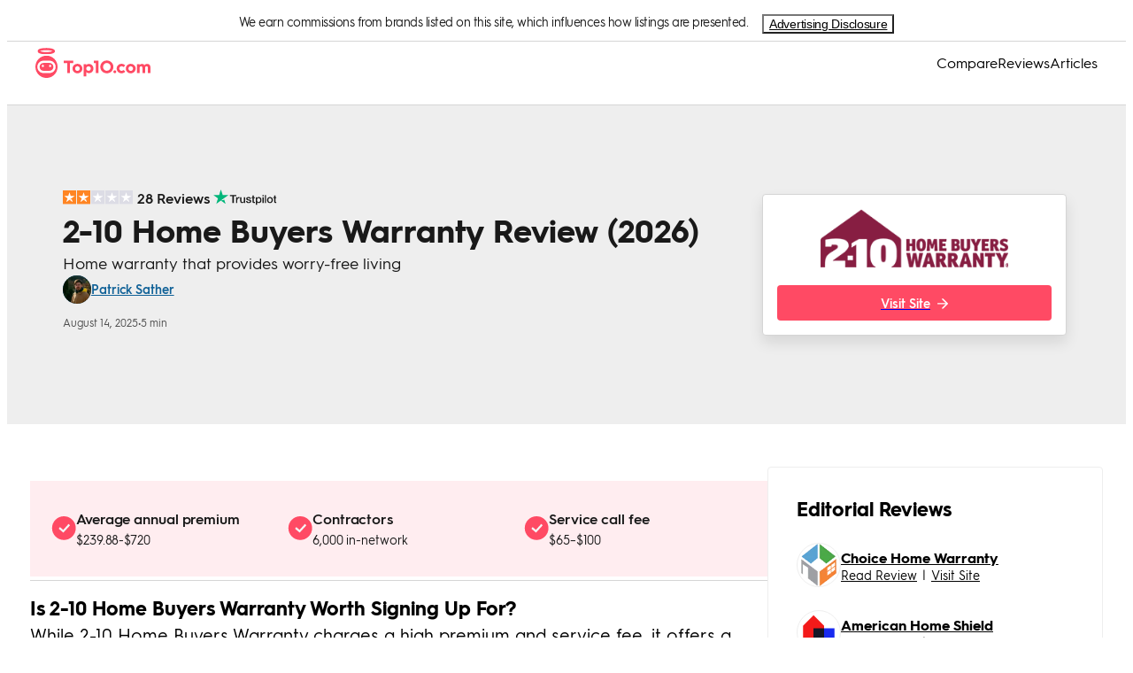

--- FILE ---
content_type: text/html; charset=utf-8
request_url: https://www.top10.com/home-warranty/reviews/2-10-home-buyers-warranty
body_size: 60311
content:
<!DOCTYPE html><html lang="en"><head><meta charSet="utf-8"/><meta http-equiv="X-UA-Compatible" content="IE=edge,chrome=1"/><meta name="viewport" content="width=device-width, initial-scale=1 user-scalable=no"/><meta name="format-detection" content="telephone=no"/><meta name="lang" content="en"/><meta name="siteId" content="251"/><meta name="title" content="2-10 Home Buyers Warranty Review - Top10 Home Warranty Reviews"/><meta name="description" content="In our 2-10 Home Buyers Warranty Review, we examine the pros and cons of the company to see if it can provide the right coverage for your home. "/><meta name="robots" content="index,follow, max-image-preview:large"/><link rel="canonical" href="https://www.top10.com/home-warranty/reviews/2-10-home-buyers-warranty"/><meta class="swiftype" name="st:title" data-type="string" content="2-10 home buyers warranty review - top10 home warranty reviews"/><meta class="swiftype" name="st:page_type" data-type="enum" content="modular-review"/><meta class="swiftype" name="st:page_priority" data-type="integer" content="10"/><meta name="st:robots" content="follow, index"/><script type="application/ld+json" id="ldjson_website">{
  "@context": "http://schema.org",
  "@type": "WebSite",
  "url": "www.top10.com/home-warranty/reviews/2-10-home-buyers-warranty",
  "name": "Top10.com",
  "description": "Top10.com"
}</script><script type="application/ld+json" id="ldjson_FAQPage">{
  "@context": "https://schema.org",
  "@type": "FAQPage",
  "mainEntity": [
    {
      "@type": "Question",
      "name": "How does 2-10 Home Buyers Warranty work?",
      "acceptedAnswer": {
        "@type": "Answer",
        "text": "A warranty from 2-10 Home Buyers Warranty covers the cost of repair or replacement for a system or appliance in your home. Unlike insurance, which covers losses due to accidents or user errors, warranties only cover damage caused by everyday wear and tear."
      }
    },
    {
      "@type": "Question",
      "name": "How long does a 2-10 Home Buyers Warranty home warranty last?",
      "acceptedAnswer": {
        "@type": "Answer",
        "text": "All warranties from 2-10 Home Buyers Warranty last for 1 year and are eligible for renewal online or over the phone. If you want to avoid losing coverage, you can also renew early."
      }
    },
    {
      "@type": "Question",
      "name": "When does 2-10 Home Buyers Warranty coverage begin?",
      "acceptedAnswer": {
        "@type": "Answer",
        "text": "When you purchase a warranty from 2-10 Home Buyers Warranty, your coverage begins the same day you close the sale."
      }
    }
  ]
}</script><meta property="og:type" content="website"/><meta property="og:title" content="2-10 Home Buyers Warranty Review - Top10 Home Warranty Reviews"/><meta property="og:description" content="In our 2-10 Home Buyers Warranty Review, we examine the pros and cons of the company to see if it can provide the right coverage for your home. "/><meta property="og:site_name" content="Top10.com"/><meta property="og:url" content="https://www.top10.com/home-warranty/reviews/2-10-home-buyers-warranty"/><meta property="twitter:title" content="2-10 Home Buyers Warranty Review - Top10 Home Warranty Reviews"/><meta property="twitter:domain" content="Top10.com"/><meta name="twitter:card" content="summary_large_image"/><meta property="twitter:url" content="https://www.top10.com/home-warranty/reviews/2-10-home-buyers-warranty"/><meta property="article:published_time" content="2025-08-14T09:50:11.007Z"/><title>2-10 Home Buyers Warranty Review - Top10 Home Warranty Reviews</title><link rel="icon" type="image/png" sizes="32x32" href="https://images.top10.com/iu/c_scale,h_32,w_32/f_png/q_auto/v1/production/sites/uploads/photo/ninjafavicon.20190213094840.png"/><link rel="icon" type="image/png" sizes="192x192" href="https://images.top10.com/iu/c_scale,h_192,w_192/f_png/q_auto/v1/production/sites/uploads/photo/ninjafavicon.20190213094840_hd.png"/><link rel="apple-touch-icon" sizes="180x180" href="https://images.top10.com/iu/c_scale,h_192,w_192/f_png/q_auto/v1/production/sites/uploads/photo/ninjafavicon.20190213094840_hd.png"/><link rel="dns-prefetch" href="//umbrella.s3.naturalint.com"/><link rel="dns-prefetch" href="//umbrella.data.naturalint.com"/><script id="datadog-rum" data-testid="data-rum-disabled" data-rum-disabled="true" data-page-name="unified-review-page" data-page-version="0.9.46"></script><style data-emotion="css-global 12rzmqy">*:where(:not(iframe, canvas, img, svg, video):not(svg *, symbol *):not([id*='tealium'] *)){all:unset;display:revert;}*,*::before,*::after{box-sizing:border-box;-webkit-font-smoothing:antialiased;}a,button{cursor:revert;}ol,ul,menu{list-style:none;}img{max-width:100%;}table{border-collapse:collapse;}textarea{white-space:revert;}meter{-webkit-appearance:revert;-webkit-appearance:revert;-moz-appearance:revert;-ms-appearance:revert;appearance:revert;}::-webkit-input-placeholder{all:unset;}::-moz-placeholder{all:unset;}:-ms-input-placeholder{all:unset;}::placeholder{all:unset;}:where([hidden]){display:none;}:where([contenteditable]){-moz-user-modify:read-write;-webkit-user-modify:read-write;overflow-wrap:break-word;-webkit-line-break:after-white-space;}:where([draggable='true']){-webkit-user-drag:element;}ul{-webkit-padding-start:0;padding-inline-start:0;}0 *:where(:not(iframe, canvas, img, svg, video):not(svg *, symbol *):not([id*='tealium'] *)){all:unset;display:revert;}0 *,0 *::before,0 *::after{box-sizing:border-box;-webkit-font-smoothing:antialiased;}0 a,0 button{cursor:revert;}0 ol,0 ul,0 menu{list-style:none;}0 img{max-width:100%;}0 table{border-collapse:collapse;}0 textarea{white-space:revert;}0 meter{-webkit-appearance:revert;-webkit-appearance:revert;-moz-appearance:revert;-ms-appearance:revert;appearance:revert;}0::-webkit-input-placeholder{all:unset;}0::-moz-placeholder{all:unset;}0:-ms-input-placeholder{all:unset;}0::placeholder{all:unset;}0:where([hidden]){display:none;}0:where([contenteditable]){-moz-user-modify:read-write;-webkit-user-modify:read-write;overflow-wrap:break-word;-webkit-line-break:after-white-space;}0:where([draggable='true']){-webkit-user-drag:element;}0 ul{-webkit-padding-start:0;padding-inline-start:0;}:root{--color-accent:#FFEDF0;--color-accent-subtle:#FCF7F8;--color-background:#FFFFFF;--color-background-alt:#F9F9F9;--color-black-black:#000000;--color-black-white:#000000;--color-body-1:#191919;--color-body-2:#383838;--color-body-3:#4C4C4C;--color-body-4:#8B8B8B;--color-border-1:#D5D5D5;--color-border-2:#E6E6E6;--color-cta:#FF4A64;--color-edge:#A5A5A5;--color-error:#B53547;--color-footer:#23004E;--color-header:#FFFFFF;--color-info:#106197;--color-info-bg:#E8F3FB;--color-level-base-0:#FFFFFF;--color-level-base-0-alt:#F9F9F9;--color-level-down-10:#FFFFFF;--color-level-down-10-alt:#EEEEEE;--color-level-up-10:#FFFFFF;--color-level-up-10-alt:#EEEEEE;--color-level-up-20:#FFFFFF;--color-level-up-20-alt:#BDBDBD;--color-positive:#0E8806;--color-primary:#FF4A64;--color-saturated:#FF4A64;--color-secondary:#FF7C8F;--color-shade:#B53547;--color-tertiary:#09553D;--color-warning:#FFB401;--color-white-black:#FFFFFF;--color-white-white:#FFFFFF;--color-info-hover:#147DC2;--color-ai-primary:#864BF1;--color-ai-secondary:#BA98F6;--color-ai-accent:#EEE9F7;--color-ai-accent-subtle:#F9F7FC;--color-ai-gradient:linear-gradient(125deg, #3AAAF4 -2.31%, #864BF1 97.12%);}@media (prefers-color-scheme: dark){:root{--color-accent:#FFEDF0;--color-accent-subtle:#FCF7F8;--color-background:#FFFFFF;--color-background-alt:#F9F9F9;--color-black-black:#000000;--color-black-white:#000000;--color-body-1:#191919;--color-body-2:#383838;--color-body-3:#4C4C4C;--color-body-4:#8B8B8B;--color-border-1:#D5D5D5;--color-border-2:#E6E6E6;--color-cta:#FF4A64;--color-edge:#A5A5A5;--color-error:#B53547;--color-footer:#23004E;--color-header:#FFFFFF;--color-info:#106197;--color-info-bg:#E8F3FB;--color-level-base-0:#FFFFFF;--color-level-base-0-alt:#F9F9F9;--color-level-down-10:#FFFFFF;--color-level-down-10-alt:#EEEEEE;--color-level-up-10:#FFFFFF;--color-level-up-10-alt:#EEEEEE;--color-level-up-20:#FFFFFF;--color-level-up-20-alt:#BDBDBD;--color-positive:#0E8806;--color-primary:#FF4A64;--color-saturated:#FF4A64;--color-secondary:#FF7C8F;--color-shade:#B53547;--color-tertiary:#09553D;--color-warning:#FFB401;--color-white-black:#FFFFFF;--color-white-white:#FFFFFF;--color-info-hover:#147DC2;--color-ai-primary:#864BF1;--color-ai-secondary:#BA98F6;--color-ai-accent:#EEE9F7;--color-ai-accent-subtle:#F9F7FC;--color-ai-gradient:linear-gradient(125deg, #3AAAF4 -2.31%, #864BF1 97.12%);}}</style><script type="application/ld+json" id="ldjson_unified_review">{
  "@context": "http://schema.org",
  "@type": "Review",
  "author": {
    "@type": "Person",
    "name": "Patrick Sather",
    "image": "https://images.top10.com/iu/f_auto/q_auto/v1/production/authors/uploads/photo/Patrick-Sather.20210719092324.jpg",
    "description": "Patrick Sather is an award-winning personal finance writer and licensed broker who has worked for some of the largest financial firms in the United States, including TD Ameritrade and Pacific Life. A graduate of the University of Nebraska in both Economics and International Trade and English, Sather writes for Top10.com sharing his insights on life&apos;s most common financial decisions.",
    "sameAs": [
      "https://twitter.com/patrick_sather",
      "https://www.linkedin.com/in/patrick-sather-b3979945/"
    ]
  },
  "description": "In our 2-10 Home Buyers Warranty Review, we examine the pros and cons of the company to see if it can provide the right coverage for your home. ",
  "headline": "2-10 Home Buyers Warranty Review {year} - Pricing, Coverage ",
  "inLanguage": "en",
  "publisher": {
    "@id": "https://www.top10.com#organization",
    "@type": "Organization",
    "legalName": "Top10",
    "name": "Top10.com",
    "url": "www.top10.com",
    "logo": {
      "@type": "ImageObject",
      "url": "https://images.top10.com/iu/q_auto/v1/production/sites/uploads/photo/top10-logo.20200318063536.20200826085102.20220810134609.20240721131710.20250331125911.svg"
    },
    "foundingDate": "2009",
    "sameAs": [
      "https://twitter.com/Top10comMain",
      "https://www.facebook.com/Top10comMain",
      "https://www.youtube.com/channel/UCjab3YqHt-NuIhYKsib3vbQ"
    ],
    "address": {
      "@type": "PostalAddress",
      "streetAddress": "4023 Kennett Pike #50055",
      "addressLocality": "Wilmington",
      "addressRegion": "DE",
      "postalCode": "19807",
      "addressCountry": {
        "@type": "Country",
        "name": "US"
      }
    }
  },
  "itemReviewed": {
    "@type": "Product",
    "brand": "Product Brand",
    "name": "2-10 Home Buyers Warranty",
    "image": "https://images.top10.com/iu/f_auto/q_auto/v1/production/products/uploads/photo/2-10-Home-Buyers-Warranty.20210215132456.png",
    "review": {
      "@type": "Review",
      "author": {
        "@type": "Person",
        "name": "Patrick Sather",
        "image": "https://images.top10.com/iu/f_auto/q_auto/v1/production/authors/uploads/photo/Patrick-Sather.20210719092324.jpg",
        "description": "Patrick Sather is an award-winning personal finance writer and licensed broker who has worked for some of the largest financial firms in the United States, including TD Ameritrade and Pacific Life. A graduate of the University of Nebraska in both Economics and International Trade and English, Sather writes for Top10.com sharing his insights on life&apos;s most common financial decisions.",
        "sameAs": [
          "https://twitter.com/patrick_sather",
          "https://www.linkedin.com/in/patrick-sather-b3979945/"
        ]
      }
    }
  },
  "url": "www.top10.com/home-warranty/reviews/2-10-home-buyers-warranty",
  "mainEntityOfPage": {
    "@type": "WebPage",
    "@id": "www.top10.com/home-warranty/reviews/2-10-home-buyers-warranty",
    "url": "www.top10.com/home-warranty/reviews/2-10-home-buyers-warranty"
  },
  "positiveNotes": {
    "@type": "ItemList",
    "itemListElement": [
      {
        "@type": "ListItem",
        "position": 0,
        "name": "Available in 48 contiguous states"
      },
      {
        "@type": "ListItem",
        "position": 1,
        "name": "Purchase a plan anytime"
      },
      {
        "@type": "ListItem",
        "position": 2,
        "name": "$25,000 annual coverage limit"
      }
    ]
  },
  "negativeNotes": {
    "@type": "ItemList",
    "itemListElement": [
      {
        "@type": "ListItem",
        "position": 0,
        "name": "High base service fee"
      },
      {
        "@type": "ListItem",
        "position": 1,
        "name": "Expensive annual premium"
      }
    ]
  }
}</script><script type="application/ld+json" id="ldjson_FAQPage">{
  "@context": "https://schema.org",
  "@type": "FAQPage",
  "mainEntity": [
    {
      "@type": "Question",
      "name": "How does 2-10 Home Buyers Warranty work?",
      "acceptedAnswer": {
        "@type": "Answer",
        "text": "A warranty from 2-10 Home Buyers Warranty covers the cost of repair or replacement for a system or appliance in your home. Unlike insurance, which covers losses due to accidents or user errors, warranties only cover damage caused by everyday wear and tear."
      }
    },
    {
      "@type": "Question",
      "name": "How long does a 2-10 Home Buyers Warranty home warranty last?",
      "acceptedAnswer": {
        "@type": "Answer",
        "text": "All warranties from 2-10 Home Buyers Warranty last for 1 year and are eligible for renewal online or over the phone. If you want to avoid losing coverage, you can also renew early."
      }
    },
    {
      "@type": "Question",
      "name": "When does 2-10 Home Buyers Warranty coverage begin?",
      "acceptedAnswer": {
        "@type": "Answer",
        "text": "When you purchase a warranty from 2-10 Home Buyers Warranty, your coverage begins the same day you close the sale."
      }
    }
  ]
}</script><style data-testid="style-font" id="page-fonts">@font-face {
                font-family: hurmegeometricsans_no3_6;
                src: url("//umbrella.data.naturalint.com/production/fonts/hgs/v2/semibold.woff2") format('woff2');
                font-weight: 600;
                font-style: normal;
                font-display: swap;
                
            }
        
@font-face {
                font-family: hurmegeometricsans_no3_6;
                src: url("//umbrella.data.naturalint.com/production/fonts/hgs/v2/regular.woff2") format('woff2');
                font-weight: 400;
                font-style: normal;
                font-display: swap;
                
            }
        
@font-face {
                font-family: hurmegeometricsans_no3_6;
                src: url("//umbrella.data.naturalint.com/production/fonts/hgs/v2/bold.woff2") format('woff2');
                font-weight: 700;
                font-style: normal;
                font-display: swap;
                
            }
        </style></head><body data-name="unified-review-page" data-version="0.9.46" data-type="page" data-query-type="GraphQL" data-theme-name="Top10 Ninja"><style data-emotion="ni 1le0256">.ni-1le0256{font-family:hurmegeometricsans_no3_6,Gilroy,Almarai,Arial,sans-serif;min-height:100vh;}</style><body class="ni-1le0256 eykv56311"><script id="theme-placeholder">const formattedThemeName='"Top10 Ninja"';
        const themeName = JSON.parse(formattedThemeName);
        window.themeName = themeName;</script><div data-type="application/hydration-marker" data-hid="8aeeeda6-0dc6-4a2d-936d-20f3f7e97442"><style data-emotion="ni 11naj5m">.ni-11naj5m{display:-webkit-box;display:-webkit-flex;display:-ms-flexbox;display:flex;width:100%;-webkit-box-pack:center;-ms-flex-pack:center;-webkit-justify-content:center;justify-content:center;background-color:var(--color-level-base-0);border-bottom:1px solid var(--color-border-1);color:var(--color-body-1);}</style><div class="ni-11naj5m e1lfozyf3" data-testid="set-off-box-wrapper"><style data-emotion="ni 1pc6w80">.ni-1pc6w80{display:-webkit-box;display:-webkit-flex;display:-ms-flexbox;display:flex;-webkit-box-pack:center;-ms-flex-pack:center;-webkit-justify-content:center;justify-content:center;width:100%;max-width:1200px;font-size:14px;line-height:17px;padding:8px 0;}@media (max-width: 1200px){.ni-1pc6w80{text-align:left;-webkit-flex-direction:column;-ms-flex-direction:column;flex-direction:column;padding:8px;padding-top:4px;}}</style><div class="ni-1pc6w80 e1lfozyf2"><style data-emotion="ni 7e8ctb">.ni-7e8ctb{display:inline;letter-spacing:-0.5px;text-align:left;-webkit-margin-end:16px;margin-inline-end:16px;}</style><div data-testid="set-off-box-text" class="ni-7e8ctb e1lfozyf1">We earn commissions from brands listed on this site, which influences how listings are presented.</div><style data-emotion="ni 16cmgru">@media (max-width: 1200px){.ni-16cmgru{display:-webkit-box;display:-webkit-flex;display:-ms-flexbox;display:flex;position:relative;width:100%;-webkit-box-pack:end;-ms-flex-pack:end;-webkit-justify-content:flex-end;justify-content:flex-end;margin-top:8px;min-width:150px;}.ni-16cmgru>div:first-of-type{display:-webkit-box;display:-webkit-flex;display:-ms-flexbox;display:flex;-webkit-box-pack:center;-ms-flex-pack:center;-webkit-justify-content:center;justify-content:center;width:100%;position:inherit;}.ni-16cmgru>div:first-of-type>button{width:100%;text-align:right;}.ni-16cmgru>div:first-of-type>div{margin:0;margin-top:12px;}.ni-16cmgru>div:first-of-type>div:before{position:absolute;-webkit-transform:rotate(-45deg);-moz-transform:rotate(-45deg);-ms-transform:rotate(-45deg);transform:rotate(-45deg);left:calc(50% - 6px);content:'';top:-6px;height:12px;width:12px;background:#fff;}}@media (min-width: 1200px){.ni-16cmgru{display:-webkit-box;display:-webkit-flex;display:-ms-flexbox;display:flex;-webkit-align-items:center;-webkit-box-align:center;-ms-flex-align:center;align-items:center;}.ni-16cmgru>div:first-of-type>button{font-weight:400;}.ni-16cmgru>div:first-of-type>div{margin:0;margin-top:12px;right:calc(50% - 36px);}.ni-16cmgru>div:first-of-type>div:before{position:absolute;-webkit-transform:rotate(-45deg);-moz-transform:rotate(-45deg);-ms-transform:rotate(-45deg);transform:rotate(-45deg);left:calc(100% - 36px);content:'';top:-6px;height:12px;width:12px;background:#fff;}}</style><div class="ni-16cmgru e1lfozyf0"><style data-emotion="ni 1dgld9d">.ni-1dgld9d{position:relative;display:inline-block;}</style><div data-testid="advertising-disclosure" class="ni-1dgld9d e1xybe8l1"><style data-emotion="ni no2pkg">.ni-no2pkg{font-size:14px;letter-spacing:-0.3px;background-color:transparent;-webkit-text-decoration:underline;text-decoration:underline;cursor:pointer;width:-webkit-max-content;width:-moz-max-content;width:max-content;}.ni-no2pkg color:function(e){return null==n||null===(t=n.colors)||void 0===t||null===(t=t.body)||void 0===t?void 0:t[1];}</style><button data-testid="opening-label" data-hook="open-advertising-disclosure" class="ni-no2pkg e1xybe8l7">Advertising Disclosure</button></div></div></div></div></div><script>(() => {
      const collection = '{}';
      window.__COMP_IIDS__ = window.__COMP_IIDS__ || {};
      window.__COMP_IIDS__['8aeeeda6-0dc6-4a2d-936d-20f3f7e97442'] = JSON.parse(collection || "{}");   
      })()</script><div data-type="application/hydration-marker" data-hid="96eacead-bcd4-49de-bcd1-cb0bf8611545"><style data-emotion="ni 1fphzix">.ni-1fphzix{height:72px;-webkit-align-content:center;-ms-flex-line-pack:center;align-content:center;color:#000000;border-bottom:1px solid var(--color-border-1);}</style><style data-emotion="ni 10hv9jm">.ni-10hv9jm{border-bottom:1px solid var(--color-border-1);background-color:var(--color-level-base-0);height:72px;-webkit-align-content:center;-ms-flex-line-pack:center;align-content:center;color:#000000;border-bottom:1px solid var(--color-border-1);}</style><div class="eykv56310 ni-10hv9jm ejhw9sv4"><style data-emotion="ni 17s7g6n">.ni-17s7g6n{display:-webkit-box;display:-webkit-flex;display:-ms-flexbox;display:flex;-webkit-align-items:center;-webkit-box-align:center;-ms-flex-align:center;align-items:center;-webkit-box-pack:justify;-webkit-justify-content:space-between;justify-content:space-between;background-color:var(--color-level-base-0);height:60px;padding:0 16px;}@media (min-width: 1200px){.ni-17s7g6n{height:48px;gap:32px;margin:0 auto;width:100%;max-width:1200px;padding:0px;}}</style><nav class="ni-17s7g6n ejhw9sv3"><style data-emotion="ni rqm9z0">.ni-rqm9z0{width:auto;height:36px;display:-webkit-box;display:-webkit-flex;display:-ms-flexbox;display:flex;-webkit-align-items:center;-webkit-box-align:center;-ms-flex-align:center;align-items:center;}@media (min-width: 1200px){.ni-rqm9z0{max-width:250px;}}</style><div class="ni-rqm9z0 ejhw9sv2"><style data-emotion="ni 1lh1pzd">.ni-1lh1pzd{display:block;-webkit-text-decoration:none;text-decoration:none;color:inherit;}</style><a target="_self" data-testid="site-logo" href="/" class="ni-1lh1pzd ejhw9sv0"><style data-emotion="ni 167poo7">.ni-167poo7 .light-logo{display:block;}.ni-167poo7 .dark-logo{display:none;}body[data-theme-color-mode='dark'] .ni-167poo7 .light-logo{display:none;}body[data-theme-color-mode='dark'] .ni-167poo7 .dark-logo{display:block;}body[data-theme-color-mode='hybrid'] .ni-167poo7 .light-logo{display:block;}body[data-theme-color-mode='hybrid'] .ni-167poo7 .dark-logo{display:none;}@media (prefers-color-scheme: dark){body[data-theme-color-mode='hybrid'] .ni-167poo7 .light-logo{display:none;}body[data-theme-color-mode='hybrid'] .ni-167poo7 .dark-logo{display:block;}}</style><div data-testid="hybrid-logo" class="ni-167poo7 e1f8uqaf0"><style data-emotion="ni 7mr6p5">.ni-7mr6p5{object-fit:contain;max-height:36px;display:block;max-width:100%;height:auto;}</style><img src="https://images.top10.com/iu/q_auto/v1/production/sites/uploads/photo/top10-logo.20200318063536.20200826085102.20220810134609.20240721131710.20250331125911.svg" class="light-logo ni-7mr6p5 ejhw9sv1" data-testid="hybrid-logo-light" alt="Site Logo" loading="lazy"/><img src="https://images.top10.com/iu/q_auto/v1/production/sites/uploads/photo/top10-logo.20200318063536.20200826085102.20220810134609.20240721131710.20250331125911.svg" class="dark-logo ni-7mr6p5 ejhw9sv1" data-testid="hybrid-logo-dark" alt="Site Logo" loading="lazy"/></div></a></div><style data-emotion="ni 1jw7vo5">.ni-1jw7vo5{display:-webkit-box;display:-webkit-flex;display:-ms-flexbox;display:flex;-webkit-align-items:flex-end;-webkit-box-align:flex-end;-ms-flex-align:flex-end;align-items:flex-end;gap:16px;}@media (min-width: 1200px){.ni-1jw7vo5{-webkit-flex-direction:row;-ms-flex-direction:row;flex-direction:row;-webkit-align-items:center;-webkit-box-align:center;-ms-flex-align:center;align-items:center;height:100%;gap:32px;}}</style><div data-testid="nav-bar-right-side" class="ni-1jw7vo5 ejhw9sv11"><style data-emotion="ni 1hlbggb">.ni-1hlbggb{display:none;}.ni-1hlbggb:checked ~.nav-bar-link-list{-webkit-transform:translateX(0);-moz-transform:translateX(0);-ms-transform:translateX(0);transform:translateX(0);}.ni-1hlbggb:checked ~.backdrop{display:block;}</style><input id="hamburger-menu" type="checkbox" data-testid="nav-bar-hamburger-checkbox" class="ni-1hlbggb ejhw9sv7"/><style data-emotion="ni mqlevd">.ni-mqlevd{height:24px;width:24px;-webkit-order:2;-ms-flex-order:2;order:2;}@media (min-width: 1200px){.ni-mqlevd{display:none;}}</style><label for="hamburger-menu" data-testid="nav-bar-hamburger-label" class="ni-mqlevd ejhw9sv6"><style data-emotion="ni 1rxgl40">.ni-1rxgl40{height:24px;width:24px;color:var(--color-black-white);fill:var(--color-black-white);}@media (min-width: 1200px){.ni-1rxgl40{display:none;}}</style><svg width="1em" height="1em" viewBox="0 0 24 24" fill="none" xmlns="http://www.w3.org/2000/svg" class="hamburger-menu ni-1rxgl40 ejhw9sv10"><path fill-rule="evenodd" clip-rule="evenodd" d="M1 19.5A1.5 1.5 0 002.5 21h19a1.5 1.5 0 000-3h-19A1.5 1.5 0 001 19.5zM1 12a1.5 1.5 0 001.5 1.5h19a1.5 1.5 0 000-3h-19A1.5 1.5 0 001 12zm1.5-9a1.5 1.5 0 100 3h19a1.5 1.5 0 000-3h-19z" fill="currentColor"></path></svg></label><style data-emotion="ni wn3l1y">.ni-wn3l1y{display:none;background:var(--color-black-black);z-index:20;opacity:0.6;position:fixed;inset:0;}</style><label for="hamburger-menu" class="backdrop ni-wn3l1y ejhw9sv5" data-testid="nav-bar-backdrop"></label><style data-emotion="ni 1ncll8d">.ni-1ncll8d{display:-webkit-box;display:-webkit-flex;display:-ms-flexbox;display:flex;-webkit-flex-direction:row;-ms-flex-direction:row;flex-direction:row;gap:32px;height:100%;z-index:2;background:var(--color-level-base-0);}@media (max-width: 1200px){.ni-1ncll8d{-webkit-flex-direction:column;-ms-flex-direction:column;flex-direction:column;gap:16px;position:fixed;top:0;right:0;border:1px solid var(--color-border-1);width:75%;overflow-y:auto;padding:24px 24px 24px;-webkit-transform:translateX(100%);-moz-transform:translateX(100%);-ms-transform:translateX(100%);transform:translateX(100%);-webkit-transition:all 400ms ease-out 0ms;transition:all 400ms ease-out 0ms;z-index:25;margin:0;}}</style><ul class="nav-bar-link-list ni-1ncll8d ejhw9sv18" data-testid="nav-bar-link-list"><style data-emotion="ni 5s1gij">.ni-5s1gij{position:absolute;right:20px;top:20px;}@media (min-width: 1200px){.ni-5s1gij{display:none;}}</style><label for="hamburger-menu" data-testid="nav-bar-exit-label-button" class="ni-5s1gij ejhw9sv16"><style data-emotion="ni 1vvidlz">.ni-1vvidlz{width:16px;height:16px;}.ni-1vvidlz path{fill:var(--color-black-white);}</style><svg width="1em" height="1em" viewBox="0 0 12 12" fill="currentColor" xmlns="http://www.w3.org/2000/svg" class="ni-1vvidlz ejhw9sv15"><path fill-rule="evenodd" clip-rule="evenodd" d="M12 1.2L10.8 0 6 4.8 1.2 0 0 1.2 4.8 6 0 10.8 1.2 12 6 7.2l4.8 4.8 1.2-1.2L7.2 6 12 1.2z"></path></svg></label><style data-emotion="ni 18ojb17">.ni-18ojb17{padding:16px;-webkit-align-items:center;-webkit-box-align:center;-ms-flex-align:center;align-items:center;height:-webkit-max-content;height:-moz-max-content;height:max-content;list-style:none;}@media (min-width: 1200px){.ni-18ojb17{display:-webkit-inline-box;display:-webkit-inline-flex;display:-ms-inline-flexbox;display:inline-flex;height:100%;padding:0;}}</style><li class="ni-18ojb17 ejhw9sv17"><style data-emotion="ni 5eexr">.ni-5eexr{color:var(--color-black-white);font-size:24px;font-weight:600;line-height:1;-webkit-text-decoration:none;text-decoration:none;}@media (min-width: 1200px){.ni-5eexr{font-size:16px;font-weight:initial;cursor:pointer;-webkit-text-decoration:none;text-decoration:none;}.ni-5eexr:hover{color:var(--color-saturated);}}</style><a href="/home-warranty/comparison" target="_self" class="ni-5eexr ejhw9sv25">Compare</a></li><li class="ni-18ojb17 ejhw9sv17"><a href="/home-warranty/reviews" target="_self" class="ni-5eexr ejhw9sv25">Reviews</a></li><li class="ni-18ojb17 ejhw9sv17"><a href="/home-warranty/top-reads" target="_self" class="ni-5eexr ejhw9sv25">Articles</a></li></ul></div></nav></div></div><script>(() => {
      const collection = '{}';
      window.__COMP_IIDS__ = window.__COMP_IIDS__ || {};
      window.__COMP_IIDS__['96eacead-bcd4-49de-bcd1-cb0bf8611545'] = JSON.parse(collection || "{}");   
      })()</script><style data-emotion="ni 1ltv8f1">.ni-1ltv8f1{background-color:#EEEEEE;padding:24px 0 24px 0;border-bottom:0;}@media (min-width: 768px){.ni-1ltv8f1{background-color:#EEEEEE;height:360px;}}</style><style data-emotion="ni 1d7dwkj">.ni-1d7dwkj{box-sizing:border-box;margin:0;min-width:0;padding:0;font-family:hurmegeometricsans_no3_6,Gilroy,Almarai,Arial,sans-serif;font-weight:400;font-size:14px;display:-webkit-box;display:-webkit-flex;display:-ms-flexbox;display:flex;-webkit-box-pack:center;-ms-flex-pack:center;-webkit-justify-content:center;justify-content:center;-webkit-align-items:center;-webkit-box-align:center;-ms-flex-align:center;align-items:center;width:100%;border-bottom:1px solid #BDBDBD;min-height:none;background-color:var(--color-level-down-10);color:#000000;background-color:#EEEEEE;padding:24px 0 24px 0;border-bottom:0;}@media (min-width: 768px){.ni-1d7dwkj{border-bottom:none;}}@media (min-width: 768px){.ni-1d7dwkj{min-height:180px;background-color:transparent;}}@media (min-width: 768px){.ni-1d7dwkj{background-color:#EEEEEE;height:360px;}}</style><div class="eykv5633 ni-1d7dwkj e1bfl60h20" data-testid="hero-container"><style data-emotion="ni 1gazvtv">.ni-1gazvtv{box-sizing:border-box;margin:0;min-width:0;padding:0;font-family:hurmegeometricsans_no3_6,Gilroy,Almarai,Arial,sans-serif;font-weight:400;font-size:14px;background-color:gray;display:-webkit-box;display:-webkit-flex;display:-ms-flexbox;display:flex;display:-webkit-box;display:-webkit-flex;display:-ms-flexbox;display:flex;-webkit-flex-direction:column;-ms-flex-direction:column;flex-direction:column;margin:0;width:100%;height:100%;position:relative;background-color:var(--color-level-down-10);max-width:1300px;-webkit-box-pack:center;-ms-flex-pack:center;-webkit-justify-content:center;justify-content:center;min-height:none;}@media (min-width: 768px){.ni-1gazvtv{background-color:var(--color-level-down-10-alt);height:100%;}}@media (min-width: 768px){.ni-1gazvtv{min-height:236px;max-height:none;}}</style><div data-testid="image-container" class="ni-1gazvtv e1bfl60h17"><style data-emotion="ni 1ev8jnt">.ni-1ev8jnt{box-sizing:border-box;margin:0;min-width:0;padding:0;font-family:hurmegeometricsans_no3_6,Gilroy,Almarai,Arial,sans-serif;font-weight:400;font-size:14px;display:-webkit-box;display:-webkit-flex;display:-ms-flexbox;display:flex;display:-webkit-box;display:-webkit-flex;display:-ms-flexbox;display:flex;-webkit-flex-direction:column;-ms-flex-direction:column;flex-direction:column;-webkit-align-items:flex-start;-webkit-box-align:flex-start;-ms-flex-align:flex-start;align-items:flex-start;gap:12px;padding:16px 16px;}@media (min-width: 768px){.ni-1ev8jnt{padding:32px 63px 32px;margin-top:0;}}</style><div class="ni-1ev8jnt e1bfl60h13"><style data-emotion="ni 10v1dww">.ni-10v1dww{box-sizing:border-box;margin:0;min-width:0;padding:0;font-family:hurmegeometricsans_no3_6,Gilroy,Almarai,Arial,sans-serif;font-weight:400;font-size:14px;display:-webkit-box;display:-webkit-flex;display:-ms-flexbox;display:flex;-webkit-flex-direction:column;-ms-flex-direction:column;flex-direction:column;gap:12px;-webkit-align-items:center;-webkit-box-align:center;-ms-flex-align:center;align-items:center;width:100%;}@media (min-width: 768px){.ni-10v1dww{gap:40px;-webkit-flex-direction:row;-ms-flex-direction:row;flex-direction:row;}}</style><div class="ni-10v1dww e1bfl60h12"><style data-emotion="ni 12rwozc">.ni-12rwozc{box-sizing:border-box;margin:0;min-width:0;padding:0;font-family:hurmegeometricsans_no3_6,Gilroy,Almarai,Arial,sans-serif;font-weight:400;font-size:14px;display:-webkit-box;display:-webkit-flex;display:-ms-flexbox;display:flex;width:100%;gap:8px;position:relative;-webkit-flex-direction:column;-ms-flex-direction:column;flex-direction:column;-webkit-box-pack:center;-ms-flex-pack:center;-webkit-justify-content:center;justify-content:center;text-align:center;-webkit-flex:1;-ms-flex:1;flex:1;max-width:790px;-webkit-align-items:flex-start;-webkit-box-align:flex-start;-ms-flex-align:flex-start;align-items:flex-start;gap:12px;}@media (min-width: 768px){.ni-12rwozc{gap:16px;margin:0;}}@media (min-width: 768px){.ni-12rwozc{gap:12px;margin:0;}}</style><div class="ni-12rwozc e1bfl60h9"><style data-emotion="ni 1sj3pin">.ni-1sj3pin{box-sizing:border-box;margin:0;min-width:0;padding:0;font-family:hurmegeometricsans_no3_6,Gilroy,Almarai,Arial,sans-serif;font-weight:400;font-size:14px;display:-webkit-box;display:-webkit-flex;display:-ms-flexbox;display:flex;width:100%;-webkit-flex-direction:column;-ms-flex-direction:column;flex-direction:column;-webkit-align-items:flex-start;-webkit-box-align:flex-start;-ms-flex-align:flex-start;align-items:flex-start;gap:16px;}@media (min-width: 768px){.ni-1sj3pin{width:100%;}}</style><div data-testid="titles-container" class="ni-1sj3pin e1bfl60h4"><style data-emotion="ni 1hvuvd0">.ni-1hvuvd0{box-sizing:border-box;margin:0;min-width:0;padding:0;font-family:hurmegeometricsans_no3_6,Gilroy,Almarai,Arial,sans-serif;font-weight:400;font-size:14px;display:-webkit-box;display:-webkit-flex;display:-ms-flexbox;display:flex;-webkit-box-flex-flow:column;-webkit-flex-flow:column;-ms-flex-flow:column;flex-flow:column;margin-bottom:4px;}.ni-1hvuvd0 .tp-stars-icon{font-size:16px;}</style><div class="ni-1hvuvd0 eywaehk5"><style data-emotion="ni er6zaq">.ni-er6zaq{box-sizing:border-box;margin:0;min-width:0;padding:0;font-family:hurmegeometricsans_no3_6,Gilroy,Almarai,Arial,sans-serif;font-weight:400;font-size:14px;display:-webkit-box;display:-webkit-flex;display:-ms-flexbox;display:flex;color:#191919;font-size:16px;line-height:1.2;font-weight:600;-webkit-align-items:center;-webkit-box-align:center;-ms-flex-align:center;align-items:center;}</style><div class="row ni-er6zaq eywaehk4"><style data-emotion="ni e61ef4">.ni-e61ef4{height:16px;box-sizing:content-box;}</style><div class="ni-e61ef4 eywaehk0"><div class="tp-stars-icon"><style data-emotion="ni 1o9xdlo">.ni-1o9xdlo path{fill:#FF8523;}.ni-1o9xdlo path:nth-of-type(2){fill:#fff;}</style><svg xmlns="http://www.w3.org/2000/svg" viewBox="0 0 20 20" width="1em" height="1em" color="#FF8523" data-testid="full-star" class="ni-1o9xdlo e2sg7l81"><g fill="none" fill-rule="evenodd"><path fill="#02B57A" d="M0 0h18.717v19.251H0z"></path><path d="M16.609 7.965l-4.47 3.269 1.707 5.286-4.47-3.268-4.474 3.268 1.712-5.286L2.139 7.96l5.525.005 1.713-5.291 1.706 5.291h5.526zm-4.086 4.466l-.384-1.197-2.762 2.018 3.146-.821z" fill="#FFF" fill-rule="nonzero"></path></g></svg><svg xmlns="http://www.w3.org/2000/svg" viewBox="0 0 20 20" width="1em" height="1em" color="#FF8523" data-testid="full-star" class="ni-1o9xdlo e2sg7l81"><g fill="none" fill-rule="evenodd"><path fill="#02B57A" d="M0 0h18.717v19.251H0z"></path><path d="M16.609 7.965l-4.47 3.269 1.707 5.286-4.47-3.268-4.474 3.268 1.712-5.286L2.139 7.96l5.525.005 1.713-5.291 1.706 5.291h5.526zm-4.086 4.466l-.384-1.197-2.762 2.018 3.146-.821z" fill="#FFF" fill-rule="nonzero"></path></g></svg><style data-emotion="ni 1ondxqp">.ni-1ondxqp path{fill:#DCDCE5;}.ni-1ondxqp path:nth-of-type(2){fill:#fff;}</style><svg xmlns="http://www.w3.org/2000/svg" viewBox="0 0 20 20" width="1em" height="1em" color="#DCDCE5" data-testid="empty-star" class="ni-1ondxqp e2sg7l80"><g fill="none" fill-rule="evenodd"><path fill="#02B57A" d="M0 0h18.717v19.251H0z"></path><path d="M16.609 7.965l-4.47 3.269 1.707 5.286-4.47-3.268-4.474 3.268 1.712-5.286L2.139 7.96l5.525.005 1.713-5.291 1.706 5.291h5.526zm-4.086 4.466l-.384-1.197-2.762 2.018 3.146-.821z" fill="#FFF" fill-rule="nonzero"></path></g></svg><svg xmlns="http://www.w3.org/2000/svg" viewBox="0 0 20 20" width="1em" height="1em" color="#DCDCE5" data-testid="empty-star" class="ni-1ondxqp e2sg7l80"><g fill="none" fill-rule="evenodd"><path fill="#02B57A" d="M0 0h18.717v19.251H0z"></path><path d="M16.609 7.965l-4.47 3.269 1.707 5.286-4.47-3.268-4.474 3.268 1.712-5.286L2.139 7.96l5.525.005 1.713-5.291 1.706 5.291h5.526zm-4.086 4.466l-.384-1.197-2.762 2.018 3.146-.821z" fill="#FFF" fill-rule="nonzero"></path></g></svg><svg xmlns="http://www.w3.org/2000/svg" viewBox="0 0 20 20" width="1em" height="1em" color="#DCDCE5" data-testid="empty-star" class="ni-1ondxqp e2sg7l80"><g fill="none" fill-rule="evenodd"><path fill="#02B57A" d="M0 0h18.717v19.251H0z"></path><path d="M16.609 7.965l-4.47 3.269 1.707 5.286-4.47-3.268-4.474 3.268 1.712-5.286L2.139 7.96l5.525.005 1.713-5.291 1.706 5.291h5.526zm-4.086 4.466l-.384-1.197-2.762 2.018 3.146-.821z" fill="#FFF" fill-rule="nonzero"></path></g></svg></div></div><style data-emotion="ni 13d8pde">.ni-13d8pde{font-size:16px;font-weight:600;margin:0 4px;}</style><span class="ni-13d8pde eywaehk1">28 Reviews</span><style data-emotion="ni 11i5uvo">.ni-11i5uvo{box-sizing:border-box;margin:0;min-width:0;padding:0;font-family:hurmegeometricsans_no3_6,Gilroy,Almarai,Arial,sans-serif;font-weight:400;font-size:14px;height:19px;width:76px;}</style><div class="ni-11i5uvo eywaehk3"><style data-emotion="ni olgc7d">.ni-olgc7d{height:100%;width:100%;}</style><svg xmlns="http://www.w3.org/2000/svg" width="1em" height="1em" fill="none" viewBox="0 0 100 25" class="ni-olgc7d eywaehk2"><g clip-path="url(#trust-pilot-logo_svg__a)"><path fill="currentColor" d="M24.704 8.182h9.517v1.776H30.48v9.982h-2.058V9.958h-3.726V8.182h.009zm9.11 3.244h1.76v1.643h.033c.058-.232.166-.456.324-.672.158-.216.348-.423.572-.597a3.03 3.03 0 01.747-.44c.274-.108.556-.166.838-.166.216 0 .374.008.457.017.083.008.166.025.257.033v1.809a5.992 5.992 0 00-.407-.058 3.445 3.445 0 00-.406-.025c-.316 0-.614.066-.896.19a2.065 2.065 0 00-.73.557 2.822 2.822 0 00-.498.912c-.125.366-.183.78-.183 1.253v4.05h-1.876v-8.506h.009zm13.61 8.514H45.58v-1.186h-.033a2.557 2.557 0 01-1.029 1.028c-.456.258-.92.39-1.394.39-1.12 0-1.933-.273-2.431-.83-.498-.555-.747-1.393-.747-2.514v-5.402h1.875v5.22c0 .747.142 1.278.432 1.585.282.307.689.464 1.203.464.398 0 .722-.058.988-.182a1.68 1.68 0 00.639-.49 1.88 1.88 0 00.356-.73 3.6 3.6 0 00.108-.921v-4.937h1.876v8.505zm3.194-2.73c.058.548.266.93.623 1.154.365.215.796.331 1.303.331.174 0 .373-.016.597-.041.224-.025.44-.083.63-.158.2-.074.357-.19.49-.34.125-.15.183-.34.174-.58a.802.802 0 00-.265-.59 1.869 1.869 0 00-.63-.373 6.325 6.325 0 00-.88-.241c-.332-.066-.664-.141-1.004-.216a9.559 9.559 0 01-1.013-.282 3.094 3.094 0 01-.871-.448 1.97 1.97 0 01-.614-.714c-.158-.29-.233-.647-.233-1.078 0-.465.117-.847.34-1.162.225-.315.515-.564.855-.755.349-.191.73-.324 1.154-.407a7.03 7.03 0 011.211-.116c.44 0 .863.05 1.262.141.398.091.763.24 1.087.456.323.208.589.482.805.814.215.332.348.738.406 1.211h-1.958c-.091-.448-.29-.755-.614-.904a2.515 2.515 0 00-1.112-.233c-.133 0-.29.009-.473.034a2.588 2.588 0 00-.514.124c-.158.058-.291.15-.407.266a.642.642 0 00-.166.456.71.71 0 00.24.556c.158.141.366.257.623.357.257.091.548.174.88.24.331.067.672.142 1.02.216.34.075.672.174 1.004.282.332.108.623.257.88.448s.465.424.622.706c.158.282.24.639.24 1.054 0 .506-.115.929-.348 1.286a2.76 2.76 0 01-.896.854c-.365.216-.78.382-1.228.482-.448.1-.896.15-1.336.15a5.67 5.67 0 01-1.494-.183 3.638 3.638 0 01-1.186-.548 2.716 2.716 0 01-.789-.921c-.19-.365-.29-.805-.307-1.311h1.892v-.017zm6.19-5.784h1.42V8.871h1.875v2.555h1.693v1.403h-1.693v4.547c0 .2.008.365.025.515a.948.948 0 00.116.365c.058.1.15.174.274.224.124.05.282.074.498.074.133 0 .265 0 .398-.008s.266-.025.398-.058v1.452c-.207.025-.414.042-.605.067a4.85 4.85 0 01-.606.033c-.498 0-.896-.05-1.195-.141-.299-.092-.54-.233-.705-.415a1.44 1.44 0 01-.349-.68c-.058-.274-.1-.59-.108-.938v-5.02h-1.419v-1.42h-.016zm6.316 0h1.775v1.154h.033c.266-.498.631-.847 1.104-1.062.473-.216.98-.324 1.535-.324.672 0 1.253.116 1.751.357.498.232.913.556 1.245.97.332.416.572.897.738 1.445.166.547.25 1.136.25 1.759 0 .572-.075 1.128-.225 1.66a4.444 4.444 0 01-.672 1.427 3.3 3.3 0 01-1.145.987c-.465.25-1.004.373-1.635.373-.274 0-.547-.024-.821-.074a3.61 3.61 0 01-.789-.24 2.845 2.845 0 01-.697-.424 2.628 2.628 0 01-.539-.598h-.033v4.25h-1.875v-11.66zm6.555 4.266c0-.382-.05-.755-.15-1.12a2.983 2.983 0 00-.448-.963 2.283 2.283 0 00-.738-.672 2.07 2.07 0 00-1.02-.258c-.79 0-1.386.274-1.785.822-.398.548-.597 1.278-.597 2.19 0 .432.05.83.157 1.196.108.365.258.68.473.945.208.266.457.473.747.623.29.158.63.232 1.013.232.431 0 .788-.091 1.087-.265a2.32 2.32 0 00.73-.68c.19-.283.332-.598.415-.955.074-.357.116-.722.116-1.095zm3.31-7.51h1.876v1.776H72.99V8.182zm0 3.244h1.876v8.514H72.99v-8.514zm3.552-3.244h1.876V19.94H76.54V8.182zm7.626 11.99c-.68 0-1.286-.116-1.817-.34a4.012 4.012 0 01-1.353-.93 4.048 4.048 0 01-.838-1.418 5.476 5.476 0 01-.29-1.809c0-.647.1-1.245.29-1.792a4.058 4.058 0 01.838-1.42 3.82 3.82 0 011.353-.929c.531-.224 1.137-.34 1.817-.34.68 0 1.286.116 1.817.34.532.224.98.54 1.353.93.365.398.647.871.838 1.419.191.547.29 1.145.29 1.792 0 .655-.099 1.261-.29 1.809a4.048 4.048 0 01-.838 1.419 3.82 3.82 0 01-1.353.93c-.53.223-1.136.34-1.817.34zm0-1.485c.415 0 .78-.091 1.087-.265.307-.175.556-.407.755-.69.2-.281.34-.605.44-.962a4.42 4.42 0 00.141-1.095c0-.365-.05-.722-.14-1.087a2.838 2.838 0 00-.44-.963 2.175 2.175 0 00-1.842-.946c-.416 0-.78.092-1.088.266a2.384 2.384 0 00-.755.68c-.2.283-.34.598-.44.963a4.44 4.44 0 00-.14 1.087c0 .373.049.738.14 1.095.092.357.24.68.44.963.2.282.448.514.755.689.307.182.672.265 1.087.265zm4.846-7.26h1.42V8.87h1.875v2.555H94v1.403h-1.692v4.547c0 .2.008.365.024.515a.946.946 0 00.117.365.53.53 0 00.273.224c.125.05.283.074.498.074.133 0 .266 0 .399-.008.132-.008.265-.025.398-.058v1.452c-.207.025-.415.042-.606.067a4.85 4.85 0 01-.606.033c-.497 0-.896-.05-1.194-.141-.3-.092-.54-.233-.706-.415a1.44 1.44 0 01-.348-.68c-.058-.274-.1-.59-.108-.938v-5.02h-1.42v-1.42h-.016z"></path><path fill="#00B67A" d="M22.512 8.182h-8.596L11.26 0 8.597 8.182 0 8.174l6.962 5.061-2.664 8.174 6.962-5.054 6.954 5.054-2.655-8.174 6.954-5.053z"></path><path fill="#fff" d="M16.156 15.086l-.598-1.85-4.298 3.12 4.896-1.27z"></path></g><defs><clipPath id="trust-pilot-logo_svg__a"><path fill="#fff" d="M0 0h94v23.085H0z"></path></clipPath></defs></svg></div></div></div><style data-emotion="ni 1imnl6s">.ni-1imnl6s{box-sizing:border-box;margin:0;min-width:0;padding:0;font-family:hurmegeometricsans_no3_6,Gilroy,Almarai,Arial,sans-serif;font-weight:400;font-size:14px;display:-webkit-box;display:-webkit-flex;display:-ms-flexbox;display:flex;-webkit-flex-direction:column;-ms-flex-direction:column;flex-direction:column;-webkit-align-items:flex-start;-webkit-box-align:flex-start;-ms-flex-align:flex-start;align-items:flex-start;}</style><div class="ni-1imnl6s e1bfl60h3"><style data-emotion="ni 1i24u1f">.ni-1i24u1f{font-size:28px;font-weight:700;line-height:1.3;text-align:left;color:var(--color-body-1);overflow:hidden;display:-webkit-box;-webkit-line-clamp:3;-webkit-box-orient:vertical;text-align:left;margin:0;}.ni-1i24u1f >span:not([data-xview]){color:var(--color-primary);background-color:var(--color-accent);padding:0 4px;margin:0 -4px;}@media (min-width: 768px){.ni-1i24u1f{font-size:36px;-webkit-line-clamp:2;line-height:1.3;}}.ni-1i24u1f span.secondary:not([data-xview]){color:var(--color-secondary);}.ni-1i24u1f span.primary:not([data-xview]){color:var(--color-primary);}.ni-1i24u1f span.highlighted-text:not([data-xview]){color:var(--color-primary);background-color:var(--color-accent);}</style><h1 class="ni-1i24u1f e1bfl60h2">2-10 Home Buyers Warranty Review (2026)</h1></div><style data-emotion="ni 15i95i1">.ni-15i95i1{font-size:18px;font-weight:400;overflow:hidden;display:-webkit-box;-webkit-line-clamp:5;-webkit-box-orient:vertical;line-height:28px;color:var(--color-body-1);text-align:left;margin:0;max-width:790px;}.ni-15i95i1 span.secondary:not([data-xview]){color:var(--color-secondary);}.ni-15i95i1 span.primary:not([data-xview]){color:var(--color-primary);}.ni-15i95i1 span.highlighted-text:not([data-xview]){color:var(--color-primary);background-color:var(--color-accent);}</style><h3 class="ni-15i95i1 e1bfl60h1">Home warranty that provides worry-free living</h3></div><style data-emotion="ni 28nsux">.ni-28nsux{display:-webkit-box;display:-webkit-flex;display:-ms-flexbox;display:flex;-webkit-flex-direction:column;-ms-flex-direction:column;flex-direction:column;gap:8px;width:100%;}</style><div data-testid="authors-list" class="ni-28nsux e9tj7gw12"><style data-emotion="ni 119xjf7">.ni-119xjf7{display:none;}@media (min-width: 1200px){.ni-119xjf7{display:-webkit-box;display:-webkit-flex;display:-ms-flexbox;display:flex;gap:12px;-webkit-flex-direction:row;-ms-flex-direction:row;flex-direction:row;}}</style><div class="ni-119xjf7 e9tj7gw11"><style data-emotion="ni 1jefdyf">.ni-1jefdyf{display:-webkit-box;display:-webkit-flex;display:-ms-flexbox;display:flex;-webkit-align-items:center;-webkit-box-align:center;-ms-flex-align:center;align-items:center;gap:8px;overflow:visible;}@media (min-width: 1200px){.ni-1jefdyf{position:relative;}.ni-1jefdyf label:hover~.author-popup,.ni-1jefdyf .author-popup:hover{visibility:visible;opacity:1;-webkit-transform:translateY(0);-moz-transform:translateY(0);-ms-transform:translateY(0);transform:translateY(0);-webkit-transition:opacity 0.3s,-webkit-transform 0.3s;transition:opacity 0.3s,transform 0.3s;z-index:101;}}</style><div data-testid="author-item" class="author-item ni-1jefdyf e9tj7gw43"><style data-emotion="ni llnl2v">.ni-llnl2v{box-sizing:border-box;margin:0;min-width:0;padding:0;font-family:hurmegeometricsans_no3_6,Gilroy,Almarai,Arial,sans-serif;font-weight:400;font-size:14px;background-color:#106197;font-size:12px;display:-webkit-box;display:-webkit-flex;display:-ms-flexbox;display:flex;width:32px;height:32px;background-color:#106197;border-radius:50%;-webkit-align-items:center;-webkit-box-align:center;-ms-flex-align:center;align-items:center;-webkit-box-pack:center;-ms-flex-pack:center;-webkit-justify-content:center;justify-content:center;}</style><div class="ni-llnl2v ee1l86e2"><style data-emotion="ni 1xck9i0">.ni-1xck9i0{background-image:url(https://images.top10.com/iu/f_auto/q_auto/v1/production/authors/uploads/photo/Patrick-Sather.20210719092324.jpg);-webkit-background-size:cover;background-size:cover;width:32px;height:32px;border-radius:50%;}</style><div src="https://images.top10.com/iu/f_auto/q_auto/v1/production/authors/uploads/photo/Patrick-Sather.20210719092324.jpg" data-testid="background-image" class="ni-1xck9i0 ee1l86e0"></div></div><style data-emotion="ni 15qoik9">.ni-15qoik9{box-sizing:border-box;margin:0;min-width:0;padding:0;font-family:hurmegeometricsans_no3_6,Gilroy,Almarai,Arial,sans-serif;font-weight:400;font-size:14px;display:-webkit-box;display:-webkit-flex;display:-ms-flexbox;display:flex;-webkit-flex-direction:column;-ms-flex-direction:column;flex-direction:column;}</style><div class="ni-15qoik9 e9tj7gw35"><style data-emotion="ni o6vulu">.ni-o6vulu{box-sizing:border-box;margin:0;min-width:0;padding:0;font-family:hurmegeometricsans_no3_6,Gilroy,Almarai,Arial,sans-serif;font-weight:400;font-size:14px;display:-webkit-box;display:-webkit-flex;display:-ms-flexbox;display:flex;-webkit-align-items:center;-webkit-box-align:center;-ms-flex-align:center;align-items:center;gap:4px;}</style><div class="ni-o6vulu e9tj7gw34"><style data-emotion="ni 1c5jt1t">.ni-1c5jt1t{color:var(--color-body-3);font-size:14px;font-weight:600;line-height:105%;letter-spacing:-0.1px;}</style><div class="ni-1c5jt1t e9tj7gw42"></div><style data-emotion="ni 1ykjqjq">.ni-1ykjqjq{display:none;}@media (max-width: 1200px){.ni-1ykjqjq:checked~.author-popup{visibility:visible;opacity:1;-webkit-transition:opacity 0.3s;transition:opacity 0.3s;position:fixed;}.ni-1ykjqjq:checked~.backdrop{display:block;}}</style><input type="checkbox" id="60f544d8fbb3278438aa2ae7" class="ni-1ykjqjq e9tj7gw40"/><script data-testid="ui-event-script-tag" data-ui-event-type="click" data-ui-event-category="author_list" data-ui-event-action="click_on_author" data-ui-event-label="patrick_sather" data-ui-event-value="1" data-ui-event-non-interaction="false"></script><script data-testid="ui-event-script-tag" data-ui-event-type="hover" data-ui-event-category="author_list" data-ui-event-action="hover" data-ui-event-label="patrick_sather" data-ui-event-value="1" data-ui-event-non-interaction="true"></script><label for="60f544d8fbb3278438aa2ae7" class="ni-0 e9tj7gw36"><style data-emotion="ni 2o9dz2">.ni-2o9dz2{color:var(--color-info);font-size:14px;font-weight:600;line-height:1.4;letter-spacing:-0.1px;cursor:pointer;}</style><style data-emotion="ni 1cilpw2">.ni-1cilpw2{color:var(--color-info);font-size:14px;font-weight:600;line-height:1.4;letter-spacing:-0.1px;cursor:pointer;}</style><a href="/authors/patrick-sather" class="e9tj7gw39 ni-1cilpw2 es4gz680">Patrick Sather</a></label><style data-emotion="ni 16dfexe">.ni-16dfexe{display:-webkit-box;display:-webkit-flex;display:-ms-flexbox;display:flex;-webkit-flex-direction:column;-ms-flex-direction:column;flex-direction:column;-webkit-align-items:center;-webkit-box-align:center;-ms-flex-align:center;align-items:center;gap:16px;background-color:#FFFFFF;border-radius:8px;box-shadow:0 4px 8px 0 rgba(0, 0, 0, 0.1);padding:16px 20px;width:325px;opacity:0;position:absolute;-webkit-transition:visibility 0s linear 0.3s;transition:visibility 0s linear 0.3s;visibility:hidden;top:130%;left:0;z-index:101;}@media (min-width: 1200px){.ni-16dfexe{-webkit-transform:translateY(10px);-moz-transform:translateY(10px);-ms-transform:translateY(10px);transform:translateY(10px);-webkit-transition:opacity 0.3s ease,-webkit-transform 0.3s ease,visibility 0s linear 0.3s;transition:opacity 0.3s ease,transform 0.3s ease,visibility 0s linear 0.3s;}}@media (max-width: 1200px){.ni-16dfexe{position:fixed;top:50%;left:50%;-webkit-transform:translate(-50%, -50%);-moz-transform:translate(-50%, -50%);-ms-transform:translate(-50%, -50%);transform:translate(-50%, -50%);width:90vw;max-width:325px;-webkit-transition:opacity 0.3s ease,-webkit-transform 0.3s ease;transition:opacity 0.3s ease,transform 0.3s ease;}}</style><div class="author-popup ni-16dfexe e9tj7gw31"><style data-emotion="ni p0xiqs">.ni-p0xiqs{display:none;}.ni-p0xiqs:checked~.close-button-label{display:none;}.ni-p0xiqs:checked .author-popup{visibility:hidden;opacity:0;}</style><input type="checkbox" id="60f544d8fbb3278438aa2ae7" class="ni-p0xiqs e9tj7gw15"/><script data-testid="ui-event-script-tag" data-ui-event-type="click" data-ui-event-category="author_list" data-ui-event-action="close" data-ui-event-value="1" data-ui-event-non-interaction="false"></script><style data-emotion="ni 1lnykfk">.ni-1lnykfk{cursor:pointer;position:absolute;top:-10px;right:-5px;}@media (min-width: 1200px){.ni-1lnykfk{display:none;}}</style><label for="60f544d8fbb3278438aa2ae7" class="close-button-label ni-1lnykfk e9tj7gw14"><style data-emotion="ni 161s5ue">.ni-161s5ue{width:22px;height:22px;background:#FFFFFF;border-radius:50%;}.ni-161s5ue path{fill:var(--color-saturated);}@media (min-width: 1200px){.ni-161s5ue{display:none;}}</style><svg width="1em" height="1em" viewBox="0 0 24 24" fill="none" xmlns="http://www.w3.org/2000/svg" class="ni-161s5ue e9tj7gw13"><path fill-rule="evenodd" clip-rule="evenodd" d="M12 1a11 11 0 100 22 11 11 0 000-22zM5.503 5.503a9.188 9.188 0 1112.994 12.994A9.188 9.188 0 015.503 5.503zm10.432 3.843a.906.906 0 10-1.281-1.28L12 10.718 9.346 8.065a.906.906 0 10-1.28 1.281L10.718 12l-2.654 2.654a.906.906 0 101.281 1.28L12 13.282l2.654 2.654a.906.906 0 101.28-1.281L13.282 12l2.654-2.654z" fill="currentColor"></path></svg></label><style data-emotion="ni gcvnr5">.ni-gcvnr5{display:-webkit-box;display:-webkit-flex;display:-ms-flexbox;display:flex;gap:12px;-webkit-align-items:center;-webkit-box-align:center;-ms-flex-align:center;align-items:center;-webkit-align-self:flex-start;-ms-flex-item-align:flex-start;align-self:flex-start;position:relative;}</style><div class="ni-gcvnr5 e9tj7gw30"><style data-emotion="ni 1rzf5v3">.ni-1rzf5v3{box-sizing:border-box;margin:0;min-width:0;padding:0;font-family:hurmegeometricsans_no3_6,Gilroy,Almarai,Arial,sans-serif;font-weight:400;font-size:14px;background-color:#106197;font-size:12px;display:-webkit-box;display:-webkit-flex;display:-ms-flexbox;display:flex;width:53px;height:53px;background-color:#106197;border-radius:50%;-webkit-align-items:center;-webkit-box-align:center;-ms-flex-align:center;align-items:center;-webkit-box-pack:center;-ms-flex-pack:center;-webkit-justify-content:center;justify-content:center;}</style><div class="ni-1rzf5v3 ee1l86e2"><style data-emotion="ni 1b88dil">.ni-1b88dil{background-image:url(https://images.top10.com/iu/f_auto/q_auto/v1/production/authors/uploads/photo/Patrick-Sather.20210719092324.jpg);-webkit-background-size:cover;background-size:cover;width:53px;height:53px;border-radius:50%;}</style><div src="https://images.top10.com/iu/f_auto/q_auto/v1/production/authors/uploads/photo/Patrick-Sather.20210719092324.jpg" data-testid="background-image" class="ni-1b88dil ee1l86e0"></div></div><style data-emotion="ni 1jibmi3">.ni-1jibmi3{display:-webkit-box;display:-webkit-flex;display:-ms-flexbox;display:flex;-webkit-flex-direction:column;-ms-flex-direction:column;flex-direction:column;gap:4px;}</style><div class="ni-1jibmi3 e9tj7gw26"><style data-emotion="ni 16thuxl">.ni-16thuxl{color:var(--color-body-1);font-size:18px;font-weight:600;line-height:150%;letter-spacing:-0.1px;}</style><div class="ni-16thuxl e9tj7gw29">Patrick Sather</div></div></div><style data-emotion="ni zlcfc6">.ni-zlcfc6{width:100%;height:1px;background-color:#EEEEEE;}</style><div class="ni-zlcfc6 e9tj7gw24"></div><script data-testid="ui-event-script-tag" data-ui-event-type="click" data-ui-event-category="author_list" data-ui-event-action="click_author_site" data-ui-event-label="patrick_sather" data-ui-event-value="1" data-ui-event-non-interaction="false"></script><style data-emotion="ni 1y7f2y0">.ni-1y7f2y0{color:var(--color-body-1);font-size:14px;font-weight:400;line-height:150%;letter-spacing:-0.1px;text-align:left;-webkit-align-self:flex-start;-ms-flex-item-align:flex-start;align-self:flex-start;display:-webkit-box;-webkit-line-clamp:10;-webkit-box-orient:vertical;overflow:hidden;max-height:190px;}.ni-1y7f2y0 a{color:var(--color-info);-webkit-text-decoration:underline var(--color-info);text-decoration:underline var(--color-info);}</style><div class="ni-1y7f2y0 e9tj7gw20">Patrick Sather is an award-winning personal finance writer and licensed broker who has worked for some of the largest financial firms in the United States, including TD Ameritrade and Pacific Life. A graduate of the University of Nebraska in both Economics and International Trade and English, Sather writes for Top10.com sharing his insights on life's most common financial decisions.</div><style data-emotion="ni 168old1">.ni-168old1{display:-webkit-box;display:-webkit-flex;display:-ms-flexbox;display:flex;-webkit-box-pack:justify;-webkit-justify-content:space-between;justify-content:space-between;width:100%;}</style><div class="ni-168old1 e9tj7gw19"><style data-emotion="ni ev5oud">.ni-ev5oud{font-size:14px;display:-webkit-box;display:-webkit-flex;display:-ms-flexbox;display:flex;gap:12px;}</style><div class="ni-ev5oud e9tj7gw18"><script data-testid="ui-event-script-tag" data-ui-event-type="click" data-ui-event-category="author_list" data-ui-event-action="click_on_social" data-ui-event-label="patrick_sather" data-ui-event-value="1" data-ui-event-non-interaction="false"></script><style data-emotion="ni lc7fha">.ni-lc7fha{font-size:18px;}</style><a href="https://www.linkedin.com/in/patrick-sather-b3979945/" target="_blank" class="ni-lc7fha e9tj7gw17"><svg width="1em" height="1em" viewBox="0 0 18 19" fill="none" xmlns="http://www.w3.org/2000/svg"><path d="M15.1 2H2.725A1.125 1.125 0 001.6 3.125V15.5a1.125 1.125 0 001.125 1.125H15.1a1.125 1.125 0 001.125-1.125V3.125A1.125 1.125 0 0015.1 2zm0 13.5H2.725V3.125H15.1V15.5zM6.662 8.187v4.5a.562.562 0 11-1.125 0v-4.5a.563.563 0 111.125 0zm6.188 1.97v2.53a.562.562 0 11-1.125 0v-2.53a1.406 1.406 0 00-2.813 0v2.53a.562.562 0 11-1.125 0v-4.5a.563.563 0 011.11-.125 2.531 2.531 0 013.953 2.094zM6.943 6.218a.844.844 0 11-1.687 0 .844.844 0 011.687 0z" fill="currentColor"></path></svg></a><script data-testid="ui-event-script-tag" data-ui-event-type="click" data-ui-event-category="author_list" data-ui-event-action="click_on_social" data-ui-event-label="patrick_sather" data-ui-event-value="1" data-ui-event-non-interaction="false"></script><a href="https://twitter.com/patrick_sather" target="_blank" class="ni-lc7fha e9tj7gw17"><svg width="1em" height="1em" viewBox="0 0 18 19" fill="none" xmlns="http://www.w3.org/2000/svg"><path d="M16.644 4.56a.563.563 0 00-.52-.347h-2.14a3.42 3.42 0 00-2.915-1.687 3.299 3.299 0 00-2.373.963 3.368 3.368 0 00-1.009 2.412v.428c-2.83-.747-5.146-3.05-5.17-3.074a.563.563 0 00-.96.346c-.304 3.36.672 5.609 1.546 6.903.426.64.945 1.213 1.539 1.702-1.071 1.232-2.757 1.88-2.776 1.887a.562.562 0 00-.27.839c.053.078.263.355.779.613.637.319 1.479.48 2.5.48 4.968 0 9.12-3.826 9.544-8.749l2.103-2.102a.562.562 0 00.122-.613zM13.48 6.629a.563.563 0 00-.163.362c-.286 4.436-3.993 7.91-8.443 7.91-.742 0-1.265-.098-1.632-.216.81-.44 1.938-1.195 2.663-2.284a.563.563 0 00-.187-.798c-.033-.02-3.087-1.852-3.094-6.75 1.125.914 3.182 2.332 5.532 2.727a.562.562 0 00.656-.553V5.9a2.25 2.25 0 01.675-1.612 2.175 2.175 0 011.568-.638c.89.01 1.722.554 2.07 1.35a.563.563 0 00.515.337h1.125l-1.285 1.29z" fill="currentColor"></path></svg></a></div></div></div></div></div></div></div><style data-emotion="ni 11ydt2g">.ni-11ydt2g{display:-webkit-box;display:-webkit-flex;display:-ms-flexbox;display:flex;gap:4px;}</style><div data-testid="data-and-time-read" class="ni-11ydt2g e9tj7gw10"><style data-emotion="ni 177dfrc">.ni-177dfrc{font-size:12px;color:var(--color-body-3);font-weight:400;line-height:150%;}</style><p data-testid="last-updated" class="ni-177dfrc e9tj7gw9">August 14, 2025</p><p class="ni-177dfrc e9tj7gw9"> • </p><p data-testid="min-read" class="ni-177dfrc e9tj7gw9">5 min</p></div></div></div><style data-emotion="ni 1vyebtr">.ni-1vyebtr{width:100%;}@media (min-width: 768px){.ni-1vyebtr{max-width:280px;}}@media (min-width: 1024px){.ni-1vyebtr{max-width:320px;}}@media (min-width: 1200px){.ni-1vyebtr{max-width:344px;}}</style><div class="ni-1vyebtr eykv5639"><style data-emotion="ni 14shd">.ni-14shd{box-sizing:border-box;margin:0;min-width:0;padding:0;font-family:hurmegeometricsans_no3_6,Gilroy,Almarai,Arial,sans-serif;font-weight:400;font-size:14px;width:100%;min-height:110px;display:block;-webkit-flex-direction:row;-ms-flex-direction:row;flex-direction:row;-webkit-box-pack:justify;-webkit-justify-content:space-between;justify-content:space-between;-webkit-align-items:center;-webkit-box-align:center;-ms-flex-align:center;align-items:center;box-shadow:0px 8px 16px 0px rgba(0, 0, 0, 0.1);border-radius:4px;padding:16px;border:1px solid var(--color-border-1);background-color:#FFFFFF;}</style><div data-testid="logo-and-ctas" class="ni-14shd euna7k322"><style data-emotion="ni 1uzmobf">.ni-1uzmobf{max-width:213px;max-height:75px;width:100%;display:block;object-fit:contain;margin:0 auto;margin-bottom:20px;}</style><img src="https://images.top10.com/iu/f_auto/q_auto/v1/production/products/uploads/photo/2-10-Home-Buyers-Warranty.20210215132456.png" alt="2-10-home-buyers-warranty" class="ni-1uzmobf euna7k317"/><style data-emotion="ni wm7fk9">.ni-wm7fk9{box-sizing:border-box;margin:0;min-width:0;padding:0;font-family:hurmegeometricsans_no3_6,Gilroy,Almarai,Arial,sans-serif;font-weight:400;font-size:14px;display:-webkit-box;display:-webkit-flex;display:-ms-flexbox;display:flex;gap:8px;-webkit-box-pack:center;-ms-flex-pack:center;-webkit-justify-content:center;justify-content:center;-webkit-flex-direction:column;-ms-flex-direction:column;flex-direction:column;width:100%;}</style><div class="ni-wm7fk9 euna7k314"><style data-emotion="ni fndg26">.ni-fndg26{box-sizing:border-box;margin:0;min-width:0;padding:0;font-family:hurmegeometricsans_no3_6,Gilroy,Almarai,Arial,sans-serif;font-weight:400;font-size:14px;display:-webkit-box;display:-webkit-flex;display:-ms-flexbox;display:flex;gap:16px;-webkit-box-pack:center;-ms-flex-pack:center;-webkit-justify-content:center;justify-content:center;}</style><div class="ni-fndg26 euna7k313"><style data-emotion="ni 1vigk87">.ni-1vigk87{width:100%;display:block;}</style><style data-emotion="ni 1irj517">.ni-1irj517{width:100%;display:block;}</style><a class="nilink euna7k320 ni-1irj517 es4gz680" href="/v?product_id=2356&url=https%3A%2F%2Fwww.2-10.com%2Fget-a-quote-ni%2F%3Fpkd%3Daw%26utm_source%3Dtop_10_hwr%26utm_medium%3Dreferral%26utm_campaign%3Dtop_10_hwr_leads%26pc%3DPARTNER10%26utm_content%3DD_%5Btracking-subid%5D&rank=7&bi=%7B%22blrs%22%3A86596%2C%22utm_source%22%3A%22Direct%22%7D&comp_iid=7ceef278-4b07-4fab-9ec1-8036167d4035&uid=9eTzHfr4SFoSL8778c8g&riid=1mYDdhWc3Siz7c778c8g&tkn=eyJhbGciOiJIUzI1NiIsInR5cCI6IkpXVCJ9.eyJ0eXBlIjoiY21zIiwidmVyc2lvbiI6MSwiaGFzaCI6Imw0QTRjNFc3UmQvQjFDR2ZIV0sycVFESE1QQT0iLCJpYXQiOjE3NjkwNTAwNDksImV4cCI6MTc2OTEzNjQ0OX0.LHwXNAxVFb8zCwoLneWfCT5KxkQmNVe5tNDDghvb2tc" target="_blank" data-product-id="2356" data-product-name="2-10-home-buyers-warranty" data-role="product-cta"><script data-testid="ui-event-script-tag" data-ui-event-type="click" data-ui-event-category="Logo and CTAs" data-ui-event-action="Click - Product Button" data-ui-event-value="1" data-ui-event-non-interaction="false" data-ui-event-label="2356"></script><style data-emotion="ni ciygpd">.ni-ciygpd{min-height:40px;width:100%;min-width:154px;}</style><style data-emotion="ni 14bhorq">.ni-14bhorq{display:-webkit-inline-box;display:-webkit-inline-flex;display:-ms-inline-flexbox;display:inline-flex;-webkit-box-pack:center;-ms-flex-pack:center;-webkit-justify-content:center;justify-content:center;-webkit-align-items:center;-webkit-box-align:center;-ms-flex-align:center;align-items:center;outline:none;cursor:pointer;border:none;background-color:inherit;border-radius:4px;font-weight:600;color:white;-webkit-text-decoration:none;text-decoration:none;background-color:var(--color-cta);color:var(--color-white-black);border:none;-webkit-transition:background-color 0.3s;transition:background-color 0.3s;-webkit-text-decoration:none;text-decoration:none;min-height:40px;width:100%;min-width:154px;}.ni-14bhorq:disabled{pointer-events:none;}@media (hover: hover){.ni-14bhorq:hover{background-color:var(--color-shade);}}.ni-14bhorq disabled{pointer-events:none;background-color:#D5D5D5;}.ni-14bhorq active{background-color:var(--color-shade);}.ni-14bhorq icon endIcon{font-size:12px;margin-top:2px;}</style><style data-emotion="ni 1f5lmo">.ni-1f5lmo{box-sizing:border-box;margin:0;min-width:0;padding:0;font-family:hurmegeometricsans_no3_6,Gilroy,Almarai,Arial,sans-serif;font-weight:400;font-size:14px;display:-webkit-inline-box;display:-webkit-inline-flex;display:-ms-inline-flexbox;display:inline-flex;-webkit-box-pack:center;-ms-flex-pack:center;-webkit-justify-content:center;justify-content:center;-webkit-align-items:center;-webkit-box-align:center;-ms-flex-align:center;align-items:center;outline:none;cursor:pointer;border:none;background-color:inherit;border-radius:4px;font-weight:600;color:white;-webkit-text-decoration:none;text-decoration:none;background-color:var(--color-cta);color:var(--color-white-black);border:none;-webkit-transition:background-color 0.3s;transition:background-color 0.3s;-webkit-text-decoration:none;text-decoration:none;min-height:40px;width:100%;min-width:154px;}.ni-1f5lmo:disabled{pointer-events:none;}@media (hover: hover){.ni-1f5lmo:hover{background-color:var(--color-shade);}}.ni-1f5lmo disabled{pointer-events:none;background-color:#D5D5D5;}.ni-1f5lmo active{background-color:var(--color-shade);}.ni-1f5lmo icon endIcon{font-size:12px;margin-top:2px;}</style><button class="euna7k319 e1af03o40 ni-1f5lmo eal0ukq2"><span>Visit Site          </span><style data-emotion="ni k15e0p">.ni-k15e0p{box-sizing:border-box;margin:0;min-width:0;padding:0;font-family:hurmegeometricsans_no3_6,Gilroy,Almarai,Arial,sans-serif;font-weight:400;font-size:14px;display:-webkit-box;display:-webkit-flex;display:-ms-flexbox;display:flex;-webkit-box-pack:center;-ms-flex-pack:center;-webkit-justify-content:center;justify-content:center;-webkit-align-items:center;-webkit-box-align:center;-ms-flex-align:center;align-items:center;font-size:12px;margin-top:2px;-webkit-margin-start:8px;margin-inline-start:8px;}</style><div class="endIcon ni-k15e0p e1af03o40"><svg width="1em" height="1em" viewBox="0 0 12 12" fill="none" xmlns="http://www.w3.org/2000/svg"><path fill-rule="evenodd" clip-rule="evenodd" d="M9.405 6.613l-4.022 3.89a.718.718 0 000 1.039.779.779 0 001.074 0l5.32-5.144a.718.718 0 000-1.039L6.458.215A.771.771 0 005.92 0a.771.771 0 00-.537.215.718.718 0 000 1.04l4.022 3.889H.76c-.42 0-.76.329-.76.734 0 .406.34.735.76.735h8.645z" fill="currentColor"></path></svg></div></button></a></div></div></div></div></div></div></div></div><style data-emotion="ni kjg3k6">.ni-kjg3k6{display:-webkit-box;display:-webkit-flex;display:-ms-flexbox;display:flex;}@media (min-width: 1200px){.ni-kjg3k6{max-width:1212px;margin:48px auto;gap:72px;}}</style><div class="ni-kjg3k6 eykv5637"><style data-emotion="ni 1lrp6gh">.ni-1lrp6gh{display:-webkit-box;display:-webkit-flex;display:-ms-flexbox;display:flex;-webkit-flex-direction:column;-ms-flex-direction:column;flex-direction:column;gap:32px;width:100%;padding:0 16px;}@media (min-width: 1200px){.ni-1lrp6gh{padding:0;gap:40px;min-width:833px;}}</style><div class="ni-1lrp6gh eykv5636"><style data-emotion="ni 1rd1i5p">.ni-1rd1i5p{box-sizing:border-box;margin:0;min-width:0;padding:0;font-family:hurmegeometricsans_no3_6,Gilroy,Almarai,Arial,sans-serif;font-weight:400;font-size:14px;border-bottom:1px solid var(--color-border-1);letter-spacing:-0.1px;}@media (min-width: 1200px){.ni-1rd1i5p{margin-bottom:16px;}}</style><div class="ni-1rd1i5p e1mlpi7i2"><style data-emotion="ni 13x0qxg">.ni-13x0qxg{box-sizing:border-box;margin:0;min-width:0;padding:0;font-family:hurmegeometricsans_no3_6,Gilroy,Almarai,Arial,sans-serif;font-weight:400;font-size:14px;display:-webkit-box;display:-webkit-flex;display:-ms-flexbox;display:flex;-webkit-flex:1;-ms-flex:1;flex:1;-webkit-flex-direction:column;-ms-flex-direction:column;flex-direction:column;gap:12px;padding:24px 0 0;margin-top:16px;margin-bottom:8px;}@media (min-width: 1200px){.ni-13x0qxg{background-color:var(--color-accent);margin-top:16px;margin-bottom:4px;padding:24px 16px;-webkit-flex-direction:row;-ms-flex-direction:row;flex-direction:row;-webkit-box-pack:justify;-webkit-justify-content:space-between;justify-content:space-between;}}</style><div class="ni-13x0qxg e1mlpi7i1"><style data-emotion="ni 1lu6wp0">.ni-1lu6wp0{box-sizing:border-box;margin:0;min-width:0;padding:0;font-family:hurmegeometricsans_no3_6,Gilroy,Almarai,Arial,sans-serif;font-weight:400;font-size:14px;display:-webkit-box;display:-webkit-flex;display:-ms-flexbox;display:flex;min-height:60px;gap:12px;-webkit-flex:1;-ms-flex:1;flex:1;padding:4px 8px;background-color:var(--color-accent);color:var(--color-body-1);}</style><div class="ni-1lu6wp0 e1mlpi7i7"><style data-emotion="ni 13h00an">.ni-13h00an{min-width:24px;min-height:24px;color:var(--color-primary);-webkit-align-self:center;-ms-flex-item-align:center;align-self:center;}@media (min-width: 768px){.ni-13h00an{min-width:28px;min-height:28px;}}</style><svg width="1em" height="1em" viewBox="0 0 17 17" fill="none" xmlns="http://www.w3.org/2000/svg" data-testid="highlight-icon" class="ni-13h00an e1mlpi7i3"><path d="M8.625 16.25a8.125 8.125 0 100-16.25 8.125 8.125 0 000 16.25z" fill="currentColor"></path><path d="M5.05 8.545l.866-1.126L8.17 9.325l3.64-4.073 1.04.953-4.594 5.027L5.05 8.545z" fill="#F5F5F5"></path></svg><style data-emotion="ni lynbxr">.ni-lynbxr{box-sizing:border-box;margin:0;min-width:0;padding:0;font-family:hurmegeometricsans_no3_6,Gilroy,Almarai,Arial,sans-serif;font-weight:400;font-size:14px;display:-webkit-box;display:-webkit-flex;display:-ms-flexbox;display:flex;-webkit-flex-direction:column;-ms-flex-direction:column;flex-direction:column;-webkit-box-pack:center;-ms-flex-pack:center;-webkit-justify-content:center;justify-content:center;}</style><div class="ni-lynbxr e1mlpi7i6"><style data-emotion="ni 199hzlf">.ni-199hzlf{box-sizing:border-box;margin:0;min-width:0;padding:0;font-family:hurmegeometricsans_no3_6,Gilroy,Almarai,Arial,sans-serif;font-weight:400;font-size:14px;font-size:16px;font-weight:600;line-height:1.5;}</style><div class="ni-199hzlf e1mlpi7i5"><div>Average annual premium</div></div><style data-emotion="ni 18vy9zd">.ni-18vy9zd{box-sizing:border-box;margin:0;min-width:0;padding:0;font-family:hurmegeometricsans_no3_6,Gilroy,Almarai,Arial,sans-serif;font-weight:400;font-size:14px;font-size:14px;font-weight:400;line-height:1.7;}</style><div class="ni-18vy9zd e1mlpi7i4"><div>$239.88-$720</div></div></div></div><div class="ni-1lu6wp0 e1mlpi7i7"><svg width="1em" height="1em" viewBox="0 0 17 17" fill="none" xmlns="http://www.w3.org/2000/svg" data-testid="highlight-icon" class="ni-13h00an e1mlpi7i3"><path d="M8.625 16.25a8.125 8.125 0 100-16.25 8.125 8.125 0 000 16.25z" fill="currentColor"></path><path d="M5.05 8.545l.866-1.126L8.17 9.325l3.64-4.073 1.04.953-4.594 5.027L5.05 8.545z" fill="#F5F5F5"></path></svg><div class="ni-lynbxr e1mlpi7i6"><div class="ni-199hzlf e1mlpi7i5"><div>Contractors</div></div><div class="ni-18vy9zd e1mlpi7i4"><div>6,000 in-network</div></div></div></div><div class="ni-1lu6wp0 e1mlpi7i7"><svg width="1em" height="1em" viewBox="0 0 17 17" fill="none" xmlns="http://www.w3.org/2000/svg" data-testid="highlight-icon" class="ni-13h00an e1mlpi7i3"><path d="M8.625 16.25a8.125 8.125 0 100-16.25 8.125 8.125 0 000 16.25z" fill="currentColor"></path><path d="M5.05 8.545l.866-1.126L8.17 9.325l3.64-4.073 1.04.953-4.594 5.027L5.05 8.545z" fill="#F5F5F5"></path></svg><div class="ni-lynbxr e1mlpi7i6"><div class="ni-199hzlf e1mlpi7i5"><div>Service call fee</div></div><div class="ni-18vy9zd e1mlpi7i4"><div>$65–$100</div></div></div></div></div></div><style data-emotion="ni yd8sa2">.ni-yd8sa2{display:-webkit-box;display:-webkit-flex;display:-ms-flexbox;display:flex;-webkit-flex-direction:column;-ms-flex-direction:column;flex-direction:column;gap:16px;}</style><div class="ni-yd8sa2 e10rx6fo2"><style data-emotion="ni xl2xd3">.ni-xl2xd3{font-size:22px;font-weight:700;line-height:1.36;}</style><style data-emotion="ni 1brbsod">.ni-1brbsod{box-sizing:border-box;margin:0;min-width:0;padding:0;font-family:hurmegeometricsans_no3_6,Gilroy,Almarai,Arial,sans-serif;font-weight:400;font-size:14px;font-weight:700;font-size:24px;font-size:22px;font-weight:700;line-height:1.36;}</style><h2 class="e10rx6fo1 ni-1brbsod eal0ukq2">Is 2-10 Home Buyers Warranty Worth Signing Up For?</h2><style data-emotion="ni 1wj7eth">.ni-1wj7eth{font-size:20px;line-height:1.66;}.ni-1wj7eth a{color:#147DC2;font-weight:600;}</style><div class="ni-1wj7eth e10rx6fo0">While 2-10 Home Buyers Warranty charges a high premium and service fee, it offers a higher annual coverage limit than most warranties. Services are available in the 48 contiguous states, and the company provides 24/7 online and phone support.</div></div><style data-emotion="ni yywj4w">.ni-yywj4w{max-width:835px;}</style><div class="ni-yywj4w eykv5638"><style data-emotion="ni 1m8dx9a">.ni-1m8dx9a .pros,.ni-1m8dx9a .cons{padding:0;}</style><script data-testid="ui-event-script-tag" data-ui-event-category="{category} - pros n cons section" data-ui-event-action="impression" data-ui-event-label="{product id}" data-ui-event-value="{product position}" data-ui-event-type="componentImpression" data-ui-event-non-interaction="true"></script><style data-emotion="ni tqedob">.ni-tqedob{box-sizing:border-box;margin:0;min-width:0;padding:0;font-family:hurmegeometricsans_no3_6,Gilroy,Almarai,Arial,sans-serif;font-weight:400;font-size:14px;color:#383838;letter-spacing:-0.1px;overflow:hidden;}.ni-tqedob .pros,.ni-tqedob .cons{padding:0;}</style><div class="eykv5632 ni-tqedob ercjedm1" data-testid="pros-and-cons"><style data-emotion="ni 1xtroxl">.ni-1xtroxl{font-size:20px;font-weight:400;margin-bottom:24px;line-height:1.35;}</style><style data-emotion="ni awbsz1">.ni-awbsz1{box-sizing:border-box;margin:0;min-width:0;padding:0;font-family:hurmegeometricsans_no3_6,Gilroy,Almarai,Arial,sans-serif;font-weight:400;font-size:14px;font-weight:700;font-size:24px;font-size:20px;font-weight:400;margin-bottom:24px;line-height:1.35;}</style><h2 class="ercjedm0 ni-awbsz1 eal0ukq2">2-10 Home Buyers Warranty Pros &amp; Cons</h2><style data-emotion="ni 18ta6hg">.ni-18ta6hg{box-sizing:border-box;margin:0;min-width:0;padding:0;font-family:hurmegeometricsans_no3_6,Gilroy,Almarai,Arial,sans-serif;font-weight:400;font-size:14px;display:-webkit-box;display:-webkit-flex;display:-ms-flexbox;display:flex;gap:24px;-webkit-flex-direction:column;-ms-flex-direction:column;flex-direction:column;}@media (min-width: 768px){.ni-18ta6hg{-webkit-flex-direction:row;-ms-flex-direction:row;flex-direction:row;}}</style><div data-testid="pros-and-cons-container" data-role="pros-and-cons-container" class="ni-18ta6hg ercjedm4"><style data-emotion="ni 17ydn3f">.ni-17ydn3f{box-sizing:border-box;margin:0;min-width:0;padding:0;font-family:hurmegeometricsans_no3_6,Gilroy,Almarai,Arial,sans-serif;font-weight:400;font-size:14px;padding:24px;}@media (min-width: 768px){.ni-17ydn3f{width:50%;}}</style><div class="pros ni-17ydn3f ercjedm3"><style data-emotion="ni 92i43v">.ni-92i43v{text-transform:capitalize;margin-bottom:20px;font-weight:600;}</style><style data-emotion="ni 1ax82zr">.ni-1ax82zr{box-sizing:border-box;margin:0;min-width:0;padding:0;font-family:hurmegeometricsans_no3_6,Gilroy,Almarai,Arial,sans-serif;font-weight:400;font-size:14px;font-weight:700;font-size:16px;text-transform:capitalize;margin-bottom:20px;font-weight:600;}</style><h4 class="ercjedm5 ni-1ax82zr eal0ukq2">Pros</h4><style data-emotion="ni s6uv9c">.ni-s6uv9c{box-sizing:border-box;margin:0;min-width:0;padding:0;font-family:hurmegeometricsans_no3_6,Gilroy,Almarai,Arial,sans-serif;font-weight:400;font-size:14px;}</style><div class="pros ni-s6uv9c ercjedm2"><style data-emotion="ni ozfrmz">.ni-ozfrmz{box-sizing:border-box;margin:0;min-width:0;padding:0;font-family:hurmegeometricsans_no3_6,Gilroy,Almarai,Arial,sans-serif;font-weight:400;font-size:14px;display:-webkit-box;display:-webkit-flex;display:-ms-flexbox;display:flex;}.ni-ozfrmz:not(:last-child){margin-bottom:12px;}</style><div data-role="bullet" class="ni-ozfrmz ercjedm9"><style data-emotion="ni 5fgrqh">.ni-5fgrqh{min-width:14px;height:27px;line-height:1.5;}.ni-5fgrqh.cons{-webkit-transform:rotate(180deg);-moz-transform:rotate(180deg);-ms-transform:rotate(180deg);transform:rotate(180deg);}</style><svg xmlns="http://www.w3.org/2000/svg" width="1em" height="1em" viewBox="0 0 14 14" fill="none" font-size="14" class="pros ni-5fgrqh ercjedm8"><path d="M3.778 5.767v7.671c0 .247-.225.447-.502.447H.502c-.277 0-.502-.2-.502-.447V5.767c0-.247.225-.447.502-.447h2.774c.277 0 .502.2.502.447zM14 6.4c0-.599-.485-1.083-1.083-1.083h-.763l-2.849-.023s-.684.059-.9-.271c-.13-.2-.13-.45-.001-.743.538-1.221.728-2.477.213-3.505A1.592 1.592 0 007.87.038a.37.37 0 00-.525.27l-.001.006c-.05.288-.082.64-.116 1.013-.05.546-.201 1.146-.344 1.568-.236.693-.359.717-1.073 1.436-.167.168-.34.342-.524.534-.074.077-.15.147-.231.222-.125.115-.285.34-.43.562a2.308 2.308 0 00-.374 1.259v5.269c0 .52.348.977.85 1.114.43.117.984.225 1.57.225h6.133a.95.95 0 00.784-.94.96.96 0 00-.71-.927 1.083 1.083 0 00.037-2.112 1.083 1.083 0 00.342-2.11c.43-.144.741-.55.741-1.028z" fill="currentcolor"></path></svg><style data-emotion="ni 198nio1">.ni-198nio1{box-sizing:border-box;margin:0;min-width:0;padding:0;font-family:hurmegeometricsans_no3_6,Gilroy,Almarai,Arial,sans-serif;font-weight:400;font-size:14px;display:-webkit-box;display:-webkit-flex;display:-ms-flexbox;display:flex;-webkit-margin-start:8px;margin-inline-start:8px;font-size:16px;display:-webkit-box;-webkit-box-orient:vertical;line-height:1.5;overflow:hidden;text-overflow:ellipsis;-webkit-line-clamp:3;}</style><div class="ni-198nio1 ercjedm6"><div>Available in 48 contiguous states</div></div></div><div data-role="bullet" class="ni-ozfrmz ercjedm9"><svg xmlns="http://www.w3.org/2000/svg" width="1em" height="1em" viewBox="0 0 14 14" fill="none" font-size="14" class="pros ni-5fgrqh ercjedm8"><path d="M3.778 5.767v7.671c0 .247-.225.447-.502.447H.502c-.277 0-.502-.2-.502-.447V5.767c0-.247.225-.447.502-.447h2.774c.277 0 .502.2.502.447zM14 6.4c0-.599-.485-1.083-1.083-1.083h-.763l-2.849-.023s-.684.059-.9-.271c-.13-.2-.13-.45-.001-.743.538-1.221.728-2.477.213-3.505A1.592 1.592 0 007.87.038a.37.37 0 00-.525.27l-.001.006c-.05.288-.082.64-.116 1.013-.05.546-.201 1.146-.344 1.568-.236.693-.359.717-1.073 1.436-.167.168-.34.342-.524.534-.074.077-.15.147-.231.222-.125.115-.285.34-.43.562a2.308 2.308 0 00-.374 1.259v5.269c0 .52.348.977.85 1.114.43.117.984.225 1.57.225h6.133a.95.95 0 00.784-.94.96.96 0 00-.71-.927 1.083 1.083 0 00.037-2.112 1.083 1.083 0 00.342-2.11c.43-.144.741-.55.741-1.028z" fill="currentcolor"></path></svg><div class="ni-198nio1 ercjedm6"><div>Purchase a plan anytime</div></div></div><div data-role="bullet" class="ni-ozfrmz ercjedm9"><svg xmlns="http://www.w3.org/2000/svg" width="1em" height="1em" viewBox="0 0 14 14" fill="none" font-size="14" class="pros ni-5fgrqh ercjedm8"><path d="M3.778 5.767v7.671c0 .247-.225.447-.502.447H.502c-.277 0-.502-.2-.502-.447V5.767c0-.247.225-.447.502-.447h2.774c.277 0 .502.2.502.447zM14 6.4c0-.599-.485-1.083-1.083-1.083h-.763l-2.849-.023s-.684.059-.9-.271c-.13-.2-.13-.45-.001-.743.538-1.221.728-2.477.213-3.505A1.592 1.592 0 007.87.038a.37.37 0 00-.525.27l-.001.006c-.05.288-.082.64-.116 1.013-.05.546-.201 1.146-.344 1.568-.236.693-.359.717-1.073 1.436-.167.168-.34.342-.524.534-.074.077-.15.147-.231.222-.125.115-.285.34-.43.562a2.308 2.308 0 00-.374 1.259v5.269c0 .52.348.977.85 1.114.43.117.984.225 1.57.225h6.133a.95.95 0 00.784-.94.96.96 0 00-.71-.927 1.083 1.083 0 00.037-2.112 1.083 1.083 0 00.342-2.11c.43-.144.741-.55.741-1.028z" fill="currentcolor"></path></svg><div class="ni-198nio1 ercjedm6"><div>$25,000 annual coverage limit</div></div></div></div></div><div class="cons ni-17ydn3f ercjedm3"><h4 class="ercjedm5 ni-1ax82zr eal0ukq2">Cons</h4><div class="cons ni-s6uv9c ercjedm2"><div data-role="bullet" class="ni-ozfrmz ercjedm9"><svg xmlns="http://www.w3.org/2000/svg" width="1em" height="1em" viewBox="0 0 14 14" fill="none" font-size="14" class="cons ni-5fgrqh ercjedm8"><path d="M3.778 5.767v7.671c0 .247-.225.447-.502.447H.502c-.277 0-.502-.2-.502-.447V5.767c0-.247.225-.447.502-.447h2.774c.277 0 .502.2.502.447zM14 6.4c0-.599-.485-1.083-1.083-1.083h-.763l-2.849-.023s-.684.059-.9-.271c-.13-.2-.13-.45-.001-.743.538-1.221.728-2.477.213-3.505A1.592 1.592 0 007.87.038a.37.37 0 00-.525.27l-.001.006c-.05.288-.082.64-.116 1.013-.05.546-.201 1.146-.344 1.568-.236.693-.359.717-1.073 1.436-.167.168-.34.342-.524.534-.074.077-.15.147-.231.222-.125.115-.285.34-.43.562a2.308 2.308 0 00-.374 1.259v5.269c0 .52.348.977.85 1.114.43.117.984.225 1.57.225h6.133a.95.95 0 00.784-.94.96.96 0 00-.71-.927 1.083 1.083 0 00.037-2.112 1.083 1.083 0 00.342-2.11c.43-.144.741-.55.741-1.028z" fill="currentcolor"></path></svg><div class="ni-198nio1 ercjedm6"><div>High base service fee</div></div></div><div data-role="bullet" class="ni-ozfrmz ercjedm9"><svg xmlns="http://www.w3.org/2000/svg" width="1em" height="1em" viewBox="0 0 14 14" fill="none" font-size="14" class="cons ni-5fgrqh ercjedm8"><path d="M3.778 5.767v7.671c0 .247-.225.447-.502.447H.502c-.277 0-.502-.2-.502-.447V5.767c0-.247.225-.447.502-.447h2.774c.277 0 .502.2.502.447zM14 6.4c0-.599-.485-1.083-1.083-1.083h-.763l-2.849-.023s-.684.059-.9-.271c-.13-.2-.13-.45-.001-.743.538-1.221.728-2.477.213-3.505A1.592 1.592 0 007.87.038a.37.37 0 00-.525.27l-.001.006c-.05.288-.082.64-.116 1.013-.05.546-.201 1.146-.344 1.568-.236.693-.359.717-1.073 1.436-.167.168-.34.342-.524.534-.074.077-.15.147-.231.222-.125.115-.285.34-.43.562a2.308 2.308 0 00-.374 1.259v5.269c0 .52.348.977.85 1.114.43.117.984.225 1.57.225h6.133a.95.95 0 00.784-.94.96.96 0 00-.71-.927 1.083 1.083 0 00.037-2.112 1.083 1.083 0 00.342-2.11c.43-.144.741-.55.741-1.028z" fill="currentcolor"></path></svg><div class="ni-198nio1 ercjedm6"><div>Expensive annual premium</div></div></div></div></div></div></div></div><style data-emotion="ni 1tvp7pz">.ni-1tvp7pz{box-sizing:border-box;margin:0;min-width:0;padding:0;font-family:hurmegeometricsans_no3_6,Gilroy,Almarai,Arial,sans-serif;font-weight:400;font-size:14px;width:100%;min-height:initial;display:-webkit-box;display:-webkit-flex;display:-ms-flexbox;display:flex;-webkit-flex-direction:row;-ms-flex-direction:row;flex-direction:row;-webkit-box-pack:justify;-webkit-justify-content:space-between;justify-content:space-between;-webkit-align-items:center;-webkit-box-align:center;-ms-flex-align:center;align-items:center;box-shadow:0px 8px 16px 0px rgba(0, 0, 0, 0.1);border-radius:4px;padding:16px;border:1px solid var(--color-border-1);background-color:#FFFFFF;}</style><div data-testid="logo-and-ctas" class="ni-1tvp7pz euna7k322"><style data-emotion="ni 94wdv9">.ni-94wdv9{max-width:130px;max-height:80px;width:100%;display:block;object-fit:contain;margin:0;margin-bottom:0;}</style><img src="https://images.top10.com/iu/f_auto/q_auto/v1/production/products/uploads/photo/2-10-Home-Buyers-Warranty.20210215132456.png" alt="2-10-home-buyers-warranty" class="ni-94wdv9 euna7k317"/><style data-emotion="ni 1k65fnq">.ni-1k65fnq{box-sizing:border-box;margin:0;min-width:0;padding:0;font-family:hurmegeometricsans_no3_6,Gilroy,Almarai,Arial,sans-serif;font-weight:400;font-size:14px;display:-webkit-box;display:-webkit-flex;display:-ms-flexbox;display:flex;gap:8px;-webkit-box-pack:center;-ms-flex-pack:center;-webkit-justify-content:center;justify-content:center;-webkit-flex-direction:column;-ms-flex-direction:column;flex-direction:column;width:auto;}</style><div class="ni-1k65fnq euna7k314"><div class="ni-fndg26 euna7k313"><a class="nilink euna7k320 ni-1irj517 es4gz680" href="/v?product_id=2356&url=https%3A%2F%2Fwww.2-10.com%2Fget-a-quote-ni%2F%3Fpkd%3Daw%26utm_source%3Dtop_10_hwr%26utm_medium%3Dreferral%26utm_campaign%3Dtop_10_hwr_leads%26pc%3DPARTNER10%26utm_content%3DD_%5Btracking-subid%5D&rank=7&bi=%7B%22blrs%22%3A86596%2C%22utm_source%22%3A%22Direct%22%7D&comp_iid=98e5bec6-e994-4257-82e1-3fdc05854ccc&uid=9eTzHfr4SFoSL8778c8g&riid=1mYDdhWc3Siz7c778c8g&tkn=eyJhbGciOiJIUzI1NiIsInR5cCI6IkpXVCJ9.eyJ0eXBlIjoiY21zIiwidmVyc2lvbiI6MSwiaGFzaCI6Imw0QTRjNFc3UmQvQjFDR2ZIV0sycVFESE1QQT0iLCJpYXQiOjE3NjkwNTAwNDksImV4cCI6MTc2OTEzNjQ0OX0.LHwXNAxVFb8zCwoLneWfCT5KxkQmNVe5tNDDghvb2tc" target="_blank" data-product-id="2356" data-product-name="2-10-home-buyers-warranty" data-role="product-cta"><script data-testid="ui-event-script-tag" data-ui-event-type="click" data-ui-event-category="Logo and CTAs" data-ui-event-action="Click - Product Button" data-ui-event-value="1" data-ui-event-non-interaction="false" data-ui-event-label="2356"></script><button class="euna7k319 e1af03o40 ni-1f5lmo eal0ukq2"><span>Visit Site          </span><div class="endIcon ni-k15e0p e1af03o40"><svg width="1em" height="1em" viewBox="0 0 12 12" fill="none" xmlns="http://www.w3.org/2000/svg"><path fill-rule="evenodd" clip-rule="evenodd" d="M9.405 6.613l-4.022 3.89a.718.718 0 000 1.039.779.779 0 001.074 0l5.32-5.144a.718.718 0 000-1.039L6.458.215A.771.771 0 005.92 0a.771.771 0 00-.537.215.718.718 0 000 1.04l4.022 3.889H.76c-.42 0-.76.329-.76.734 0 .406.34.735.76.735h8.645z" fill="currentColor"></path></svg></div></button></a></div></div></div><div data-testid="score-table"><style data-emotion="ni 1e64lsx">.ni-1e64lsx{padding:0;margin:0;background-color:#e8f3fb;}@media (min-width: 768px){.ni-1e64lsx{padding:20px 32px;}}</style><style data-emotion="ni 1foqjiq">.ni-1foqjiq{box-sizing:border-box;margin:0;min-width:0;padding:0;font-family:hurmegeometricsans_no3_6,Gilroy,Almarai,Arial,sans-serif;font-weight:400;font-size:14px;background-color:#EEEEEE;padding:32px;padding-top:20px;border-radius:4px;margin-top:40px;padding:0;margin:0;background-color:#e8f3fb;}.ni-1foqjiq h4{margin-top:0;}@media (max-width: 768px){.ni-1foqjiq{padding:32px 16px;margin-left:-16px;margin-right:-16px;}.ni-1foqjiq h4{margin-bottom:8px;}}@media (min-width: 768px){.ni-1foqjiq{padding:20px 32px;}}</style><div class="eykv5631 ni-1foqjiq e1r8z95n10" data-testid="score-table"><style data-emotion="ni 1r4h69p">.ni-1r4h69p{box-sizing:border-box;margin:0;min-width:0;padding:0;font-family:hurmegeometricsans_no3_6,Gilroy,Almarai,Arial,sans-serif;font-weight:400;font-size:14px;display:-webkit-box;display:-webkit-flex;display:-ms-flexbox;display:flex;border-bottom:1px solid #D6D6D6;padding-bottom:20px;-webkit-box-pack:justify;-webkit-justify-content:space-between;justify-content:space-between;-webkit-align-items:center;-webkit-box-align:center;-ms-flex-align:center;align-items:center;}@media (max-width: 768px){.ni-1r4h69p{border-bottom:none;padding-bottom:16px;}}</style><div class="ni-1r4h69p e1r8z95n9"><style data-emotion="ni l786bg">.ni-l786bg{font-size:20px;line-height:28px;font-weight:700;width:calc(60%);}@media (min-width: 768px){.ni-l786bg{font-size:22px;}}</style><style data-emotion="ni 16meet0">.ni-16meet0{box-sizing:border-box;margin:0;min-width:0;padding:0;font-family:hurmegeometricsans_no3_6,Gilroy,Almarai,Arial,sans-serif;font-weight:400;font-size:14px;font-weight:700;font-size:24px;font-size:20px;line-height:28px;font-weight:700;width:calc(60%);}@media (min-width: 768px){.ni-16meet0{font-size:22px;}}</style><h2 class="e1r8z95n8 ni-16meet0 eal0ukq2">2-10 Home Buyers Warranty at a Glance</h2><style data-emotion="ni 13l241l">.ni-13l241l{box-sizing:border-box;margin:0;min-width:0;padding:0;font-family:hurmegeometricsans_no3_6,Gilroy,Almarai,Arial,sans-serif;font-weight:400;font-size:14px;}.ni-13l241l .value{display:-webkit-box;display:-webkit-flex;display:-ms-flexbox;display:flex;-webkit-flex-direction:row;-ms-flex-direction:row;flex-direction:row;-webkit-align-items:flex-start;-webkit-box-align:flex-start;-ms-flex-align:flex-start;align-items:flex-start;}.ni-13l241l .value span{font-size:44px;font-weight:600;line-height:100%;margin-left:auto;}.ni-13l241l .value svg{width:30px;height:40px;}</style><div class="ni-13l241l e1r8z95n7"><div class="value"><span data-testid="score">9.8</span><svg xmlns="http://www.w3.org/2000/svg" width="1em" height="1em" viewBox="0 0 24 24" fill="none"><path fill="#fff" fill-rule="evenodd" d="M15.131 14.923l2.04 3.94-2.473-.209-1.442 2.294-3.559-5.733" clip-rule="evenodd"></path><path fill="#171717" fill-rule="evenodd" d="M14.81 14.302a.699.699 0 01.942.3l2.04 3.94a.699.699 0 01-.68 1.017l-2.049-.173-1.216 1.934a.699.699 0 01-1.185-.004l-3.558-5.733a.699.699 0 111.187-.737l.202.326-.796.043 3.559 5.733 1.442-2.294 2.473.209-2.04-3.94-.698.037a.699.699 0 01.377-.658z" clip-rule="evenodd"></path><path fill="#fff" fill-rule="evenodd" d="M11.774 15.998l-1.403 4.95-1.649-2.085-2.678.834 1.648-5.004" clip-rule="evenodd"></path><path fill="#171717" fill-rule="evenodd" d="M11.965 15.325a.699.699 0 01.481.863l-1.403 4.95a.698.698 0 01-1.22.243l-1.351-1.708-2.22.691a.699.699 0 01-.872-.886l1.649-5.004a.699.699 0 011.329.432l-.666-.213-1.648 5.004 2.678-.834 1.649 2.085 1.403-4.95-.665-.213a.699.699 0 01.856-.46z" clip-rule="evenodd"></path><path fill="#fff" d="M19 9.25c0 3.912-3.134 7.083-7 7.083S5 13.162 5 9.25c0-3.912 3.134-7.083 7-7.083s7 3.171 7 7.083z"></path><path fill="#171717" fill-rule="evenodd" d="M12 15.56c3.43 0 6.227-2.817 6.227-6.31 0-3.493-2.797-6.31-6.227-6.31S5.774 5.757 5.774 9.25c0 3.493 2.796 6.31 6.226 6.31zm0 .773c3.866 0 7-3.171 7-7.083 0-3.912-3.134-7.083-7-7.083S5 5.338 5 9.25c0 3.912 3.134 7.083 7 7.083z" clip-rule="evenodd"></path><path fill="#1564BF" fill-rule="evenodd" d="M14.775 7.373c.273.252.29.677.038.95l-3.41 3.698a.673.673 0 01-.973.017l-1.462-1.48a.673.673 0 11.957-.945l.966.977 2.933-3.179a.673.673 0 01.95-.038z" clip-rule="evenodd"></path></svg></div><span class="ni-lc7fha e1r8z95n0">Editorial Score</span></div></div><style data-emotion="ni o9wop8">.ni-o9wop8{box-sizing:border-box;margin:0;min-width:0;padding:0;font-family:hurmegeometricsans_no3_6,Gilroy,Almarai,Arial,sans-serif;font-weight:400;font-size:14px;display:-webkit-box;display:-webkit-flex;display:-ms-flexbox;display:flex;-webkit-box-flex-wrap:wrap;-webkit-flex-wrap:wrap;-ms-flex-wrap:wrap;flex-wrap:wrap;margin-left:-23px;margin-right:-23px;}</style><div class="ni-o9wop8 e1r8z95n6"><style data-emotion="ni 9zcywm">.ni-9zcywm{box-sizing:border-box;margin:0;min-width:0;padding:0;font-family:hurmegeometricsans_no3_6,Gilroy,Almarai,Arial,sans-serif;font-weight:400;font-size:14px;display:-webkit-box;display:-webkit-flex;display:-ms-flexbox;display:flex;width:calc(50% - 48px);-webkit-flex-shrink:0;-ms-flex-negative:0;flex-shrink:0;-webkit-box-pack:justify;-webkit-justify-content:space-between;justify-content:space-between;padding:20px 0;border-bottom:1px solid #D6D6D6;margin:0 23px;}.ni-9zcywm:last-child{border-bottom:0;padding-bottom:0;}.ni-9zcywm:nth-child(4),.ni-9zcywm:nth-last-child(2):nth-child(odd){border-bottom:0;}@media (max-width: 768px){.ni-9zcywm{width:calc(100% - 42px);padding:20px 0;}.ni-9zcywm:nth-child(4){border-bottom:1px solid #D6D6D6;}}</style><div data-testid="score-table-row" class="ni-9zcywm e1r8z95n5"><style data-emotion="ni 1yocs42">.ni-1yocs42{box-sizing:border-box;margin:0;min-width:0;padding:0;font-family:hurmegeometricsans_no3_6,Gilroy,Almarai,Arial,sans-serif;font-weight:400;font-size:14px;display:-webkit-box;display:-webkit-flex;display:-ms-flexbox;display:flex;-webkit-flex-direction:column;-ms-flex-direction:column;flex-direction:column;padding-right:3px;width:calc(80%);}@media (max-width: 768px){.ni-1yocs42{padding-right:0;}}</style><div class="ni-1yocs42 e1r8z95n4"><style data-emotion="ni 76r0ny">.ni-76r0ny{font-size:18px;line-height:24px;margin-bottom:8px;font-weight:600;}@media (max-width: 768px){.ni-76r0ny{margin-bottom:13px;}}</style><style data-emotion="ni 1a3n47u">.ni-1a3n47u{box-sizing:border-box;margin:0;min-width:0;padding:0;font-family:hurmegeometricsans_no3_6,Gilroy,Almarai,Arial,sans-serif;font-weight:400;font-size:14px;font-weight:700;font-size:20px;font-size:18px;line-height:24px;margin-bottom:8px;font-weight:600;}@media (max-width: 768px){.ni-1a3n47u{margin-bottom:13px;}}</style><h3 class="e1r8z95n3 ni-1a3n47u eal0ukq2">Contractor Network</h3><style data-emotion="ni 10105h6">.ni-10105h6{box-sizing:border-box;margin:0;min-width:0;padding:0;font-family:hurmegeometricsans_no3_6,Gilroy,Almarai,Arial,sans-serif;font-weight:400;font-size:14px;font-size:16px;line-height:24px;}</style><div class="ni-10105h6 e1r8z95n2">6,000 in-network technicians, choose your own </div></div><style data-emotion="ni 7uc99q">.ni-7uc99q{box-sizing:border-box;margin:0;min-width:0;padding:0;font-family:hurmegeometricsans_no3_6,Gilroy,Almarai,Arial,sans-serif;font-weight:400;font-size:14px;font-size:32px;line-height:1;}</style><div class="ni-7uc99q e1r8z95n1">10.0</div></div><div data-testid="score-table-row" class="ni-9zcywm e1r8z95n5"><div class="ni-1yocs42 e1r8z95n4"><h3 class="e1r8z95n3 ni-1a3n47u eal0ukq2">Plans</h3><div class="ni-10105h6 e1r8z95n2">3 plans: Simply Kitchen, Complete Home and Pinnacle Home, all cover a wide range of appliances and systems, add-ons available </div></div><div class="ni-7uc99q e1r8z95n1">10.0</div></div><div data-testid="score-table-row" class="ni-9zcywm e1r8z95n5"><div class="ni-1yocs42 e1r8z95n4"><h3 class="e1r8z95n3 ni-1a3n47u eal0ukq2">Response Time</h3><div class="ni-10105h6 e1r8z95n2">24-48 hours </div></div><div class="ni-7uc99q e1r8z95n1">10.0</div></div><div data-testid="score-table-row" class="ni-9zcywm e1r8z95n5"><div class="ni-1yocs42 e1r8z95n4"><h3 class="e1r8z95n3 ni-1a3n47u eal0ukq2">Customer Service</h3><div class="ni-10105h6 e1r8z95n2">Phone support from 8 am–5 pm MT, Monday–Friday, claim representatives available 24/7, FAQs  </div></div><div class="ni-7uc99q e1r8z95n1">9.0</div></div><div data-testid="score-table-row" class="ni-9zcywm e1r8z95n5"><div class="ni-1yocs42 e1r8z95n4"><h3 class="e1r8z95n3 ni-1a3n47u eal0ukq2">Offers</h3><div class="ni-10105h6 e1r8z95n2">Onboarding deals and referral awards, customers qualify for a discount of up to 65% off select GE and Whirlpool appliances </div></div><div class="ni-7uc99q e1r8z95n1">10.0</div></div></div></div></div><style data-emotion="ni hga9z7">.ni-hga9z7 a:not([data-role='objective-calculator'] *):not([data-role='side-by-side-comparison'] *):not([type="button"]){color:#147DC2;font-weight:600;}.ni-hga9z7 img:not([data-role='objective-calculator'] *):not([data-role='side-by-side-comparison'] *):not(.logo-and-ctas img){object-fit:contain;object-position:center;margin-bottom:32px;}@media screen and (min-width: 1024px){.ni-hga9z7 img:not([data-role='objective-calculator'] *):not([data-role='side-by-side-comparison'] *):not(.logo-and-ctas img){margin-bottom:40px;}}.ni-hga9z7 .logo-and-ctas img{margin-bottom:0;}.ni-hga9z7 .key-insights-container [data-role='wysiwyg-image-container']{max-width:30px;}.ni-hga9z7 .line-break-title{padding:8px;margin:32px 0px;display:-webkit-box;display:-webkit-flex;display:-ms-flexbox;display:flex;-webkit-align-items:center;-webkit-box-align:center;-ms-flex-align:center;align-items:center;-webkit-align-self:stretch;-ms-flex-item-align:stretch;align-self:stretch;gap:4px;background-color:var(--color-accent);}.ni-hga9z7 .line-break-title h2{color:var(--color-black-white);font-size:24px;font-weight:600;line-height:1.4;}.ni-hga9z7 .line-break-title svg{width:24px;height:24px;color:var(--color-saturated);-webkit-flex-shrink:0;-ms-flex-negative:0;flex-shrink:0;}.ni-hga9z7 .side-by-side-container{display:-webkit-box;display:-webkit-flex;display:-ms-flexbox;display:flex;-webkit-align-items:center;-webkit-box-align:center;-ms-flex-align:center;align-items:center;gap:40px;width:100%;padding:24px 40px;background-color:#FFFFFF;-webkit-user-modify:read-only;}@media (max-width: 768px){.ni-hga9z7 .side-by-side-container{-webkit-flex-direction:column;-ms-flex-direction:column;flex-direction:column;-webkit-box-pack:center;-ms-flex-pack:center;-webkit-justify-content:center;justify-content:center;-webkit-align-items:flex-start;-webkit-box-align:flex-start;-ms-flex-align:flex-start;align-items:flex-start;-webkit-align-self:stretch;-ms-flex-item-align:stretch;align-self:stretch;margin:0;width:100vw;position:relative;left:calc(-50vw + 50%);}}.ni-hga9z7 .side-by-side-container .card{display:-webkit-box;display:-webkit-flex;display:-ms-flexbox;display:flex;-webkit-flex-direction:column;-ms-flex-direction:column;flex-direction:column;-webkit-align-items:flex-start;-webkit-box-align:flex-start;-ms-flex-align:flex-start;align-items:flex-start;gap:12px;}@media (max-width: 768px){.ni-hga9z7 .side-by-side-container .card{-webkit-align-self:stretch;-ms-flex-item-align:stretch;align-self:stretch;}}.ni-hga9z7 .side-by-side-container .card .card-title{font-size:20px;font-weight:600;color:var(--color-saturated);line-height:1.4;}.ni-hga9z7 .side-by-side-container .card .card-content{color:var(--color-body-1);font-size:14px;line-height:1.4;}.ni-hga9z7 .side-by-side-container .card.left{-webkit-box-flex:1;-webkit-flex-grow:1;-ms-flex-positive:1;flex-grow:1;}.ni-hga9z7 .side-by-side-container[data-ratio='50/50'] .card{-webkit-flex-basis:50%;-ms-flex-preferred-size:50%;flex-basis:50%;}.ni-hga9z7 .side-by-side-container[data-ratio='66/33'] .left{-webkit-flex-basis:66%;-ms-flex-preferred-size:66%;flex-basis:66%;}.ni-hga9z7 .side-by-side-container[data-ratio='66/33'] .right{-webkit-flex-basis:33%;-ms-flex-preferred-size:33%;flex-basis:33%;}.ni-hga9z7 .side-by-side-container[data-ratio='75/25'] .left{-webkit-flex-basis:75%;-ms-flex-preferred-size:75%;flex-basis:75%;}.ni-hga9z7 .side-by-side-container[data-ratio='75/25'] .right{-webkit-flex-basis:25%;-ms-flex-preferred-size:25%;flex-basis:25%;}.ni-hga9z7 .side-by-side-container[data-ratio='33/66'] .left{-webkit-flex-basis:33%;-ms-flex-preferred-size:33%;flex-basis:33%;}.ni-hga9z7 .side-by-side-container[data-ratio='33/66'] .right{-webkit-flex-basis:66%;-ms-flex-preferred-size:66%;flex-basis:66%;}.ni-hga9z7 .side-by-side-container[data-ratio='25/75'] .left{-webkit-flex-basis:25%;-ms-flex-preferred-size:25%;flex-basis:25%;}.ni-hga9z7 .side-by-side-container[data-ratio='25/75'] .right{-webkit-flex-basis:75%;-ms-flex-preferred-size:75%;flex-basis:75%;}.ni-hga9z7 .side-by-side-container .smart-table-container{width:auto;padding:0px;}.ni-hga9z7 .side-by-side-container .smart-table-container table thead{border:1px solid var(--color-accent);}.ni-hga9z7 .side-by-side-container .smart-table-container table[data-is-header-row-colored='true'] th{color:var(--color-body-1);background-color:var(--color-accent);}@media (min-width: 768px){.ni-hga9z7 .side-by-side-container .smart-table-container:has(table[data-table-type='narrow']){display:block;}}.ni-hga9z7 .key-insights-container:not(.variant-expert-quote){display:-webkit-box;display:-webkit-flex;display:-ms-flexbox;display:flex;-webkit-flex-direction:column;-ms-flex-direction:column;flex-direction:column;background:linear-gradient(97.19deg, #FFFFFF 28.73%, var(--color-accent) 90.16%);padding:24px 40px;border-radius:16px;border:1px solid var(--color-primary);margin-bottom:40px;}.ni-hga9z7 .key-insights-container:not(.variant-expert-quote) .card-tag{border-radius:40px;background:var(--color-accent-subtle);padding:4px 12px;width:-webkit-fit-content;width:-moz-fit-content;width:fit-content;font-weight:600;font-size:12px;line-height:1.4;margin-bottom:24px;}.ni-hga9z7 .key-insights-container:not(.variant-expert-quote) .title-wrapper{display:-webkit-box;display:-webkit-flex;display:-ms-flexbox;display:flex;gap:8px;width:-webkit-fit-content;width:-moz-fit-content;width:fit-content;margin-bottom:24px;-webkit-align-items:center;-webkit-box-align:center;-ms-flex-align:center;align-items:center;}.ni-hga9z7 .key-insights-container:not(.variant-expert-quote) .title-wrapper .card-title-logo{height:30px;width:30px;border-radius:50%;margin-bottom:0;}.ni-hga9z7 .key-insights-container:not(.variant-expert-quote) .title-wrapper .card-title{font-weight:700;font-size:32px;line-height:1;}@media (max-width: 768px){.ni-hga9z7 .key-insights-container:not(.variant-expert-quote) .title-wrapper .card-title{font-size:24px;line-height:1.2;}}.ni-hga9z7 .key-insights-container:not(.variant-expert-quote) .card-bullets{margin-bottom:8px;display:-webkit-box;display:-webkit-flex;display:-ms-flexbox;display:flex;-webkit-flex-direction:column;-ms-flex-direction:column;flex-direction:column;gap:8px;list-style:none;padding-left:16px;}.ni-hga9z7 .key-insights-container:not(.variant-expert-quote) .card-bullets .card-bullet{position:relative;font-weight:400;font-size:14px;line-height:1.2;list-style:none;margin:0px;}.ni-hga9z7 .key-insights-container:not(.variant-expert-quote) .card-bullets .card-bullet::marker{display:none;}.ni-hga9z7 .key-insights-container:not(.variant-expert-quote) .card-bullets .card-bullet::before{content:'';position:absolute;display:block;background:url("data:image/svg+xml;charset=utf,%3Csvg%20xmlns%3D%22http%3A%2F%2Fwww.w3.org%2F2000%2Fsvg%22%20width%3D%2212%22%20height%3D%2212%22%20viewBox%3D%220%200%2016%2016%22%20fill%3D%22none%22%20class%3D%22ni-kszfjr%20em9obkj2%22%3E%3Cpath%20fill-rule%3D%22evenodd%22%20clip-rule%3D%22evenodd%22%20d%3D%22M15.707%202.628a1%201%200%20010%201.414L6.44%2013.31a1.093%201.093%200%2001-1.546%200L.293%208.71a1%201%200%20111.414-1.414l3.96%203.96%208.626-8.627a1%201%200%20011.414%200z%22%20fill%3D%22%231789D5%22%3E%3C%2Fpath%3E%3C%2Fsvg%3E") no-repeat;width:12px;height:12px;top:2px;left:-17px;}.ni-hga9z7 .key-insights-container:not(.variant-expert-quote) .card-text-content{font-weight:400;font-size:14px;line-height:1.4;margin-bottom:12px;}.ni-hga9z7 .key-insights-container:not(.variant-expert-quote) .card-cta.secondaryCta{font-weight:600;font-size:16px;line-height:1;color:var(--color-primary);display:-webkit-box;display:-webkit-flex;display:-ms-flexbox;display:flex;-webkit-align-items:center;-webkit-box-align:center;-ms-flex-align:center;align-items:center;-webkit-box-pack:start;-ms-flex-pack:start;-webkit-justify-content:flex-start;justify-content:flex-start;-webkit-transition:all 0.3s ease;transition:all 0.3s ease;width:-webkit-fit-content;width:-moz-fit-content;width:fit-content;-webkit-text-decoration:none;text-decoration:none;}.ni-hga9z7 .key-insights-container:not(.variant-expert-quote) .card-cta.secondaryCta::after{content:'';background:url("data:image/svg+xml;charset=utf,%3Csvg%20width%3D%2213px%22%20height%3D%2211px%22%20viewBox%3D%220%200%2013%2011%22%20version%3D%221.1%22%20xmlns%3D%22http%3A%2F%2Fwww.w3.org%2F2000%2Fsvg%22%20xmlns%3Axlink%3D%22http%3A%2F%2Fwww.w3.org%2F1999%2Fxlink%22%3E%3Cg%20id%3D%22final%22%20stroke%3D%22none%22%20stroke-width%3D%221%22%20fill%3D%22none%22%20fill-rule%3D%22evenodd%22%20stroke-linecap%3D%22square%22%20stroke-linejoin%3D%22round%22%3E%3Cg%20id%3D%22Hover%22%20transform%3D%22translate(-862.000000%2C%20-608.000000)%22%20stroke%3D%22var(--color-primary)%22%20stroke-width%3D%221.3%22%3E%3Cg%20id%3D%22Group-12%22%20transform%3D%22translate(774.000000%2C%20604.000000)%22%3E%3Cpath%20d%3D%22M93.2746722%2C5%20L89%2C9.47174204%20L93.2746722%2C14%20M100%2C9.47174204%20L89.3207317%2C9.47174204%22%20id%3D%22Combined-Shape%22%20transform%3D%22translate(94.500000%2C%209.500000)%20scale(-1%2C%201)%20translate(-94.500000%2C%20-9.500000)%20%22%3E%3C%2Fpath%3E%3C%2Fg%3E%3C%2Fg%3E%3C%2Fg%3E%3C%2Fsvg%3E") no-repeat;width:14px;height:14px;margin-left:4px;-webkit-background-position:center;background-position:center;}.ni-hga9z7 .key-insights-container:not(.variant-expert-quote) .card-cta.mainCta{width:165px;height:40px;background-color:var(--color-primary);text-align:center;-webkit-align-content:center;-ms-flex-line-pack:center;align-content:center;color:#FFFFFF;margin-top:24px;font-weight:600;font-size:16px;line-height:1;border-radius:2px;display:-webkit-box;display:-webkit-flex;display:-ms-flexbox;display:flex;-webkit-align-items:center;-webkit-box-align:center;-ms-flex-align:center;align-items:center;-webkit-box-pack:center;-ms-flex-pack:center;-webkit-justify-content:center;justify-content:center;-webkit-transition:all 0.3s ease;transition:all 0.3s ease;-webkit-text-decoration:none;text-decoration:none;}@media (max-width: 768px){.ni-hga9z7 .key-insights-container:not(.variant-expert-quote) .card-cta.mainCta{width:127px;}}.ni-hga9z7 .key-insights-container:not(.variant-expert-quote) .card-cta.mainCta::after{content:'';background:url("data:image/svg+xml;charset=utf,%3Csvg%20width%3D%2213px%22%20height%3D%2211px%22%20viewBox%3D%220%200%2013%2011%22%20version%3D%221.1%22%20xmlns%3D%22http%3A%2F%2Fwww.w3.org%2F2000%2Fsvg%22%20xmlns%3Axlink%3D%22http%3A%2F%2Fwww.w3.org%2F1999%2Fxlink%22%3E%3Cg%20id%3D%22final%22%20stroke%3D%22none%22%20stroke-width%3D%221%22%20fill%3D%22none%22%20fill-rule%3D%22evenodd%22%20stroke-linecap%3D%22square%22%20stroke-linejoin%3D%22round%22%3E%3Cg%20id%3D%22Hover%22%20transform%3D%22translate(-862.000000%2C%20-608.000000)%22%20stroke%3D%22%23FFFFFF%22%20stroke-width%3D%221.3%22%3E%3Cg%20id%3D%22Group-12%22%20transform%3D%22translate(774.000000%2C%20604.000000)%22%3E%3Cpath%20d%3D%22M93.2746722%2C5%20L89%2C9.47174204%20L93.2746722%2C14%20M100%2C9.47174204%20L89.3207317%2C9.47174204%22%20id%3D%22Combined-Shape%22%20transform%3D%22translate(94.500000%2C%209.500000)%20scale(-1%2C%201)%20translate(-94.500000%2C%20-9.500000)%20%22%3E%3C%2Fpath%3E%3C%2Fg%3E%3C%2Fg%3E%3C%2Fg%3E%3C%2Fsvg%3E") no-repeat;width:14px;height:14px;margin-left:4px;-webkit-background-position:center;background-position:center;}.ni-hga9z7 .key-insights-container.variant-expert-quote{display:-webkit-box;display:-webkit-flex;display:-ms-flexbox;display:flex;-webkit-flex-direction:column;-ms-flex-direction:column;flex-direction:column;gap:20px;padding:24px 40px;background-color:var(--color-background);box-shadow:0px 8px 16px 0px rgba(0, 0, 0, 0.1);}.ni-hga9z7 .key-insights-container.variant-expert-quote[data-has-title-logo='true'] .eq-title{border-left:1px solid var(--color-border-1);padding-left:12px;}.ni-hga9z7 .key-insights-container.variant-expert-quote .eq-header{display:-webkit-box;display:-webkit-flex;display:-ms-flexbox;display:flex;-webkit-align-items:center;-webkit-box-align:center;-ms-flex-align:center;align-items:center;gap:12px;}.ni-hga9z7 .key-insights-container.variant-expert-quote .eq-header .eq-title-logo{width:30px;height:30px;object-fit:contain;}@media (min-width: 768px){.ni-hga9z7 .key-insights-container.variant-expert-quote .eq-header .eq-title-logo{width:40px;height:40px;}}.ni-hga9z7 .key-insights-container.variant-expert-quote .eq-header .eq-title{color:var(--color-body-1);font-size:24px;font-weight:700;line-height:1.2;margin-bottom:0px;}.ni-hga9z7 .key-insights-container.variant-expert-quote .eq-quote-box{display:-webkit-box;display:-webkit-flex;display:-ms-flexbox;display:flex;-webkit-flex-direction:column;-ms-flex-direction:column;flex-direction:column;gap:16px;padding:20px 16px;border-radius:4px;border-left:2px solid var(--color-saturated);background-color:var(--color-accent);}.ni-hga9z7 .key-insights-container.variant-expert-quote .eq-quote-box .eq-quote{color:var(--color-body-1);font-size:14px;font-weight:600;line-height:1.2;display:-webkit-box;display:-webkit-flex;display:-ms-flexbox;display:flex;gap:8px;}@media (min-width: 768px){.ni-hga9z7 .key-insights-container.variant-expert-quote .eq-quote-box .eq-quote{font-size:16px;}}.ni-hga9z7 .key-insights-container.variant-expert-quote .eq-quote-box .eq-quote::before,.ni-hga9z7 .key-insights-container.variant-expert-quote .eq-quote-box .eq-quote::after{content:'';width:24px;height:24px;-webkit-flex:0 0 auto;-ms-flex:0 0 auto;flex:0 0 auto;background-color:var(--color-tertiary);-webkit-mask:url("data:image/svg+xml;charset=utf,%0A%20%20%20%20%3Csvg%20xmlns%3D%22http%3A%2F%2Fwww.w3.org%2F2000%2Fsvg%22%20width%3D%2224%22%20height%3D%2224%22%20viewBox%3D%220%200%2024%2024%22%20fill%3D%22none%22%3E%0A%20%20%20%20%20%20%3Cpath%20fill%3D%22%23000%22%20fill-rule%3D%22evenodd%22%20clip-rule%3D%22evenodd%22%20d%3D%22M10.2114%206.56738C10.3828%206.55789%2010.5224%206.42016%2010.5224%206.24895V3.30754C10.5224%203.13633%2010.3831%202.99725%2010.2114%203.00004C6.97838%203.05254%204.63447%203.93099%203.1814%205.63542C1.72652%207.394%201%2010.1646%201%2013.9435V20.69C1%2020.8612%201.13919%2021%201.31088%2021H10.4093C10.581%2021%2010.7202%2020.8612%2010.7202%2020.69V12.4083C10.7202%2012.2371%2010.581%2012.0983%2010.4093%2012.0983H6.9326C6.76091%2012.0983%206.62139%2011.9592%206.62445%2011.788C6.65611%2010.0117%206.96383%208.70857%207.54604%207.87697C8.1549%207.06803%209.04384%206.63198%2010.2114%206.56738ZM22.4912%206.56738C22.6627%206.55789%2022.8022%206.42016%2022.8022%206.24895V3.30754C22.8022%203.13633%2022.663%202.99725%2022.4913%203.00004C19.2582%203.05254%2016.9143%203.93099%2015.4612%205.63542C14.0064%207.394%2013.2798%2010.1646%2013.2798%2013.9435V20.69C13.2798%2020.8612%2013.419%2021%2013.5907%2021H22.6891C22.8608%2021%2023%2020.8612%2023%2020.69V12.4083C23%2012.2371%2022.8608%2012.0983%2022.6891%2012.0983H19.2124C19.0407%2012.0983%2018.9012%2011.9592%2018.9043%2011.788C18.936%2010.0117%2019.2437%208.70857%2019.8259%207.87697C20.4347%207.06803%2021.3237%206.63198%2022.4912%206.56738Z%22%2F%3E%0A%20%20%20%20%3C%2Fsvg%3E%0A%20%20") center/contain no-repeat;mask:url("data:image/svg+xml;charset=utf,%0A%20%20%20%20%3Csvg%20xmlns%3D%22http%3A%2F%2Fwww.w3.org%2F2000%2Fsvg%22%20width%3D%2224%22%20height%3D%2224%22%20viewBox%3D%220%200%2024%2024%22%20fill%3D%22none%22%3E%0A%20%20%20%20%20%20%3Cpath%20fill%3D%22%23000%22%20fill-rule%3D%22evenodd%22%20clip-rule%3D%22evenodd%22%20d%3D%22M10.2114%206.56738C10.3828%206.55789%2010.5224%206.42016%2010.5224%206.24895V3.30754C10.5224%203.13633%2010.3831%202.99725%2010.2114%203.00004C6.97838%203.05254%204.63447%203.93099%203.1814%205.63542C1.72652%207.394%201%2010.1646%201%2013.9435V20.69C1%2020.8612%201.13919%2021%201.31088%2021H10.4093C10.581%2021%2010.7202%2020.8612%2010.7202%2020.69V12.4083C10.7202%2012.2371%2010.581%2012.0983%2010.4093%2012.0983H6.9326C6.76091%2012.0983%206.62139%2011.9592%206.62445%2011.788C6.65611%2010.0117%206.96383%208.70857%207.54604%207.87697C8.1549%207.06803%209.04384%206.63198%2010.2114%206.56738ZM22.4912%206.56738C22.6627%206.55789%2022.8022%206.42016%2022.8022%206.24895V3.30754C22.8022%203.13633%2022.663%202.99725%2022.4913%203.00004C19.2582%203.05254%2016.9143%203.93099%2015.4612%205.63542C14.0064%207.394%2013.2798%2010.1646%2013.2798%2013.9435V20.69C13.2798%2020.8612%2013.419%2021%2013.5907%2021H22.6891C22.8608%2021%2023%2020.8612%2023%2020.69V12.4083C23%2012.2371%2022.8608%2012.0983%2022.6891%2012.0983H19.2124C19.0407%2012.0983%2018.9012%2011.9592%2018.9043%2011.788C18.936%2010.0117%2019.2437%208.70857%2019.8259%207.87697C20.4347%207.06803%2021.3237%206.63198%2022.4912%206.56738Z%22%2F%3E%0A%20%20%20%20%3C%2Fsvg%3E%0A%20%20") center/contain no-repeat;}.ni-hga9z7 .key-insights-container.variant-expert-quote .eq-quote-box .eq-quote::before{-webkit-align-self:flex-start;-ms-flex-item-align:flex-start;align-self:flex-start;}.ni-hga9z7 .key-insights-container.variant-expert-quote .eq-quote-box .eq-quote::after{-webkit-transform:scale(-1, -1);-moz-transform:scale(-1, -1);-ms-transform:scale(-1, -1);transform:scale(-1, -1);-webkit-align-self:flex-end;-ms-flex-item-align:flex-end;align-self:flex-end;}.ni-hga9z7 .key-insights-container.variant-expert-quote .eq-quote-box .eq-expert{color:var(--color-body-3);font-size:14px;line-height:1.2;padding-left:32px;}.ni-hga9z7 .key-insights-container.variant-expert-quote .eq-quote-box .eq-expert a{font-weight:700;-webkit-text-decoration:underline;text-decoration:underline;}.ni-hga9z7 .key-insights-container.variant-expert-quote .eq-quote-box .eq-expert>:is(span, a):has(+ :is(span, a))::after{content:', ';}.ni-hga9z7 .key-insights-container.variant-expert-quote .eq-secondary-title{color:var(--color-body-1);font-size:16px;font-weight:600;line-height:1.2;}.ni-hga9z7 .key-insights-container.variant-expert-quote .eq-bullets{display:-webkit-box;display:-webkit-flex;display:-ms-flexbox;display:flex;-webkit-flex-direction:column;-ms-flex-direction:column;flex-direction:column;gap:8px;padding-left:16px;margin-top:-8px;list-style:disc;}.ni-hga9z7 .key-insights-container.variant-expert-quote .eq-bullets .eq-bullet{color:var(--color-body-1);font-size:14px;line-height:1.2;}.ni-hga9z7 .key-insights-container.variant-expert-quote .eq-bullets .eq-bullet::marker{color:var(--color-primary);}.ni-hga9z7 .key-insights-container.variant-expert-quote .eq-cta-row{display:-webkit-box;display:-webkit-flex;display:-ms-flexbox;display:flex;-webkit-box-pack:end;-ms-flex-pack:end;-webkit-justify-content:flex-end;justify-content:flex-end;-webkit-align-items:flex-end;-webkit-box-align:flex-end;-ms-flex-align:flex-end;align-items:flex-end;padding-top:20px;border-top:1px solid var(--color-border-1);}.ni-hga9z7 .key-insights-container.variant-expert-quote .eq-cta-row .expert-bottom-cta{color:var(--color-primary);text-align:center;font-size:16px;font-weight:600;display:-webkit-inline-box;display:-webkit-inline-flex;display:-ms-inline-flexbox;display:inline-flex;-webkit-align-items:center;-webkit-box-align:center;-ms-flex-align:center;align-items:center;gap:8px;padding:0px;}.ni-hga9z7 .key-insights-container.variant-expert-quote .eq-cta-row .expert-bottom-cta::after{content:'';width:15px;height:13px;background-color:currentColor;-webkit-mask:url("data:image/svg+xml;charset=utf,%3Csvg%20width%3D%2213px%22%20height%3D%2211px%22%20viewBox%3D%220%200%2013%2011%22%20version%3D%221.1%22%20xmlns%3D%22http%3A%2F%2Fwww.w3.org%2F2000%2Fsvg%22%20xmlns%3Axlink%3D%22http%3A%2F%2Fwww.w3.org%2F1999%2Fxlink%22%3E%3Cg%20id%3D%22final%22%20stroke%3D%22none%22%20stroke-width%3D%221%22%20fill%3D%22none%22%20fill-rule%3D%22evenodd%22%20stroke-linecap%3D%22square%22%20stroke-linejoin%3D%22round%22%3E%3Cg%20id%3D%22Hover%22%20transform%3D%22translate(-862.000000%2C%20-608.000000)%22%20stroke%3D%22%23FFFFFF%22%20stroke-width%3D%221.3%22%3E%3Cg%20id%3D%22Group-12%22%20transform%3D%22translate(774.000000%2C%20604.000000)%22%3E%3Cpath%20d%3D%22M93.2746722%2C5%20L89%2C9.47174204%20L93.2746722%2C14%20M100%2C9.47174204%20L89.3207317%2C9.47174204%22%20id%3D%22Combined-Shape%22%20transform%3D%22translate(94.500000%2C%209.500000)%20scale(-1%2C%201)%20translate(-94.500000%2C%20-9.500000)%20%22%3E%3C%2Fpath%3E%3C%2Fg%3E%3C%2Fg%3E%3C%2Fg%3E%3C%2Fsvg%3E") center/contain no-repeat;mask:url("data:image/svg+xml;charset=utf,%3Csvg%20width%3D%2213px%22%20height%3D%2211px%22%20viewBox%3D%220%200%2013%2011%22%20version%3D%221.1%22%20xmlns%3D%22http%3A%2F%2Fwww.w3.org%2F2000%2Fsvg%22%20xmlns%3Axlink%3D%22http%3A%2F%2Fwww.w3.org%2F1999%2Fxlink%22%3E%3Cg%20id%3D%22final%22%20stroke%3D%22none%22%20stroke-width%3D%221%22%20fill%3D%22none%22%20fill-rule%3D%22evenodd%22%20stroke-linecap%3D%22square%22%20stroke-linejoin%3D%22round%22%3E%3Cg%20id%3D%22Hover%22%20transform%3D%22translate(-862.000000%2C%20-608.000000)%22%20stroke%3D%22%23FFFFFF%22%20stroke-width%3D%221.3%22%3E%3Cg%20id%3D%22Group-12%22%20transform%3D%22translate(774.000000%2C%20604.000000)%22%3E%3Cpath%20d%3D%22M93.2746722%2C5%20L89%2C9.47174204%20L93.2746722%2C14%20M100%2C9.47174204%20L89.3207317%2C9.47174204%22%20id%3D%22Combined-Shape%22%20transform%3D%22translate(94.500000%2C%209.500000)%20scale(-1%2C%201)%20translate(-94.500000%2C%20-9.500000)%20%22%3E%3C%2Fpath%3E%3C%2Fg%3E%3C%2Fg%3E%3C%2Fg%3E%3C%2Fsvg%3E") center/contain no-repeat;}.ni-hga9z7 .smart-table-container{--narrow-table-width:321px;--wide-table-cell-width:280px;display:-webkit-box;display:-webkit-flex;display:-ms-flexbox;display:flex;-webkit-box-pack:center;-ms-flex-pack:center;-webkit-justify-content:center;justify-content:center;width:100%;padding:24px 40px;background-color:#FFFFFF;}@media (max-width: 768px){.ni-hga9z7 .smart-table-container{width:100vw;position:relative;left:calc(-50vw + 50%);}}.ni-hga9z7 .smart-table-container table{table-layout:fixed;border-collapse:collapse;border:1px solid var(--color-border-1);}.ni-hga9z7 .smart-table-container table th,.ni-hga9z7 .smart-table-container table td{color:var(--color-body-1);font-size:14px;font-weight:400;line-height:1.7;padding:16px 8px;vertical-align:middle;background-color:var(--color-level-base-0);border-left:1px solid var(--color-border-1);border-right:1px solid var(--color-border-1);}.ni-hga9z7 .smart-table-container table th span,.ni-hga9z7 .smart-table-container table td span{display:-webkit-box;-webkit-line-clamp:4;-webkit-box-orient:vertical;word-break:break-word;text-overflow:ellipsis;overflow:hidden;overflow-wrap:anywhere;}.ni-hga9z7 .smart-table-container table th svg,.ni-hga9z7 .smart-table-container table td svg{display:block;margin:0 auto;width:20px;height:20px;}.ni-hga9z7 .smart-table-container table[data-columns='2'][data-table-type='narrow']{width:calc(var(--narrow-table-width));}.ni-hga9z7 .smart-table-container table[data-columns='2'][data-table-type='wide']{width:calc(var(--wide-table-cell-width) * 2);}.ni-hga9z7 .smart-table-container table[data-columns='3'][data-table-type='narrow']{width:calc(var(--narrow-table-width));}.ni-hga9z7 .smart-table-container table[data-columns='3'][data-table-type='wide']{width:calc(var(--wide-table-cell-width) * 3);}.ni-hga9z7 .smart-table-container table[data-columns='4'][data-table-type='wide']{width:calc(var(--wide-table-cell-width) * 4);}.ni-hga9z7 .smart-table-container table[data-columns='5'][data-table-type='wide']{width:calc(var(--wide-table-cell-width) * 5);}.ni-hga9z7 .smart-table-container table[data-is-header-row-colored='true'] th{color:#FFFFFF;font-weight:700;background-color:var(--color-primary);border-left:none;border-right:none;}.ni-hga9z7 .smart-table-container table[data-is-header-row-colored='true'][data-is-left-column-colored='true'] td:first-of-type{background-color:var(--color-accent);}.ni-hga9z7 .smart-table-container table[data-is-header-row-colored='true'][data-is-right-column-colored='true'] td:last-of-type{background-color:var(--color-accent);}.ni-hga9z7 .smart-table-container table[data-is-header-row-colored='false'][data-is-left-column-colored='true'] th:first-of-type,.ni-hga9z7 .smart-table-container table[data-is-header-row-colored='false'][data-is-left-column-colored='true'] td:first-of-type{background-color:var(--color-accent);}.ni-hga9z7 .smart-table-container table[data-is-header-row-colored='false'][data-is-right-column-colored='true'] th:last-of-type,.ni-hga9z7 .smart-table-container table[data-is-header-row-colored='false'][data-is-right-column-colored='true'] td:last-of-type{background-color:var(--color-accent);}.ni-hga9z7 .smart-table-container table[data-alignment='left'] th,.ni-hga9z7 .smart-table-container table[data-alignment='left'] td{text-align:left;}.ni-hga9z7 .smart-table-container table[data-alignment='center'] th,.ni-hga9z7 .smart-table-container table[data-alignment='center'] td{text-align:center;}.ni-hga9z7 .smart-table-container table[data-alignment='right'] th,.ni-hga9z7 .smart-table-container table[data-alignment='right'] td{text-align:right;}@media (min-width: 768px){.ni-hga9z7 .smart-table-container:has(table[data-table-type='narrow']){display:none;}}@media (max-width: 768px){.ni-hga9z7 .smart-table-container:has(table[data-table-type='wide']){display:none;}}.ni-hga9z7 h1{font-size:32px;line-height:40px;font-weight:700;color:var(--color-body-1);margin-bottom:40px;}.ni-hga9z7 h1 a{font-size:32px;line-height:40px;}.ni-hga9z7 h2{font-size:24px;line-height:27px;font-weight:700;color:var(--color-body-1);margin-block-start:0px;}.ni-hga9z7 h2[data-role="main-title"]{font-size:36px;line-height:1;margin-block-start:40px;}.ni-hga9z7 h2[data-role="main-title"]::after{margin:40px 0px;display:block;content:' ';width:60px;height:1px;background-color:var(--color-border-1);}.ni-hga9z7 h2:not(:first-of-type){margin-top:40px;}.ni-hga9z7 h2+*{margin-top:40px;}.ni-hga9z7 h2+p,.ni-hga9z7 h2+ol,.ni-hga9z7 h2+h3,.ni-hga9z7 h2+ul{margin-top:20px;}.ni-hga9z7 h2 a{font-size:24px;line-height:27px;}.ni-hga9z7 h3{font-size:20px;line-height:27px;font-weight:700;color:var(--color-body-1);}.ni-hga9z7 h3+*{margin-top:40px;}.ni-hga9z7 h3+p,.ni-hga9z7 h3+ol,.ni-hga9z7 h3+h3,.ni-hga9z7 h3+ul{margin-top:16px;}.ni-hga9z7 h3+h3{margin-top:10px;}.ni-hga9z7 h3 a{font-size:20px;line-height:27px;}.ni-hga9z7 p:not(table p, td p, th p, ul p, ol p){font-size:16px;line-height:27px;color:var(--color-body-1);word-wrap:break-word;margin-bottom:16px;}.ni-hga9z7 p:not(table p, td p, th p, ul p, ol p):not(:first-of-type){margin-top:16px;}.ni-hga9z7 p:not(table p, td p, th p, ul p, ol p)+h2{margin-top:0;}.ni-hga9z7 p:not(table p, td p, th p, ul p, ol p) a{font-size:16px;line-height:27px;}.ni-hga9z7 p:not(table p, td p, th p, ul p, ol p) strong{font-weight:600;}.ni-hga9z7 strong{font-size:16px;line-height:27px;font-weight:600;}.ni-hga9z7 b{font-size:16px;line-height:27px;font-weight:700;}.ni-hga9z7 ul,.ni-hga9z7 ol{-webkit-margin-start:24px;margin-inline-start:24px;}.ni-hga9z7 ul,.ni-hga9z7 ol{margin-bottom:40px;font-size:16px;line-height:1.6;color:var(--color-body-1);}margin-bottom:12px margin-left:16px .ni-hga9z7 ul>li a,margin-bottom:12px margin-left:16px .ni-hga9z7 ol>li a{font-size:16px;line-height:1.6;}.ni-hga9z7 ul>li p+ul,.ni-hga9z7 ol>li p+ul{margin-top:12px;}.ni-hga9z7 ul{list-style-type:disc;}.ni-hga9z7 ul>li::marker{color:var(--color-info);font-size:16px;}.ni-hga9z7 ol{list-style-type:decimal;}.ni-hga9z7 ol>li::marker{color:var(--color-body-1);font-size:16px;}.ni-hga9z7 table li{list-style-type:disc;}.ni-hga9z7 table li:not(:last-of-type){margin-bottom:12px;}.ni-hga9z7 table li p{display:inline;}.ni-hga9z7 table li::marker{color:var(--color-info);font-size:16px;}.ni-hga9z7 [data-role='side-by-side-comparison'] p{margin-bottom:0;word-wrap:normal;}.ni-hga9z7 [data-role='side-by-side-comparison'] h1,.ni-hga9z7 [data-role='side-by-side-comparison'] h2,.ni-hga9z7 [data-role='side-by-side-comparison'] h3{margin-bottom:0;margin-top:0;line-height:inherit;}@media (min-width: 1200px){.ni-hga9z7 [data-role='side-by-side-comparison'] h1,.ni-hga9z7 [data-role='side-by-side-comparison'] h2,.ni-hga9z7 [data-role='side-by-side-comparison'] h3{font-size:inherit;}}.ni-hga9z7 [data-role='side-by-side-comparison'] h3[data-role='side-by-side-comparison-card-name']{font-weight:600;}.ni-hga9z7 [data-role='side-by-side-comparison'] strong,.ni-hga9z7 [data-role='side-by-side-comparison'] b{font-size:inherit;line-height:inherit;}.ni-hga9z7 [data-role='side-by-side-comparison'] ul,.ni-hga9z7 [data-role='side-by-side-comparison'] ol{-webkit-margin-start:0;margin-inline-start:0;}</style><section data-role="wysiwyg" class="ni-hga9z7 et0dain0"><div><span><style data-emotion="ni qxn3xa">.ni-qxn3xa{box-sizing:border-box;margin:0;min-width:0;padding:0;font-family:hurmegeometricsans_no3_6,Gilroy,Almarai,Arial,sans-serif;font-weight:400;font-size:14px;position:relative;width:100%;max-width:95vw;}.ni-qxn3xa .wysiwyg-table__scroll-button{display:none;}@media (min-width: 768px){.ni-qxn3xa:hover .wysiwyg-table__scroll-button{display:none;}}.ni-qxn3xa a{color:#147DC2;font-weight:600;letter-spacing:-0.1px;-webkit-text-decoration:none;text-decoration:none;}.ni-qxn3xa button:not(.wysiwyg-table__scroll-button){background:var(--color-primary);color:#ffffff;font-size:16px;font-weight:700;border-radius:4px;height:24px;border-style:none;padding:2px;cursor:pointer;width:100%;}</style><style data-emotion="ni 297r5k">.ni-297r5k{box-sizing:border-box;margin:0;min-width:0;padding:0;font-family:hurmegeometricsans_no3_6,Gilroy,Almarai,Arial,sans-serif;font-weight:400;font-size:14px;overflow-x:auto;margin-top:28px;margin-bottom:40px;}</style><style data-emotion="ni 71hhe">.ni-71hhe{box-sizing:border-box;margin:0;min-width:0;padding:0;font-family:hurmegeometricsans_no3_6,Gilroy,Almarai,Arial,sans-serif;font-weight:400;font-size:14px;border:1px solid var(--color-level-up-20-alt);border-spacing:0;font-size:14px;line-height:18px;font-weight:400;display:block;word-wrap:break-word;width:-webkit-fit-content;width:-moz-fit-content;width:fit-content;}@media (min-width: 768px){.ni-71hhe{max-width:100%;width:100%;display:inline-table;}}.ni-71hhe thead td,.ni-71hhe tbody td{padding:16px 32px;border-top:1px solid var(--color-level-up-20-alt);max-width:100%;width:auto;}.ni-71hhe thead td:first-of-type,.ni-71hhe tbody td:first-of-type{position:-webkit-sticky;position:sticky;left:0;z-index:1;box-shadow:initial;}.ni-71hhe thead tr:nth-of-type(even),.ni-71hhe tbody tr:nth-of-type(even){background-color:var(--color-level-down-10-alt);}.ni-71hhe thead tr,.ni-71hhe tbody tr{background-color:var(--color-background);font-weight:400;}@media (max-width: 1200px){.ni-71hhe thead tr th,.ni-71hhe tbody tr th,.ni-71hhe thead tr td,.ni-71hhe tbody tr td{min-width:140px;background-color:inherit;}}.ni-71hhe thead tr th,.ni-71hhe tbody tr th{background-color:var(--color-level-down-10-alt);}.ni-71hhe thead tr th:first-of-type,.ni-71hhe tbody tr th:first-of-type{background-color:var(--color-level-down-10-alt);position:-webkit-sticky;position:sticky;left:0;z-index:2;box-shadow:initial;}.ni-71hhe thead+tbody td{padding:16px 32px;border-top:1px solid var(--color-level-up-20-alt);}.ni-71hhe thead+tbody td:first-of-type{position:-webkit-sticky;position:sticky;left:0;z-index:1;box-shadow:initial;}.ni-71hhe thead+tbody td:last-of-type{width:100%;}.ni-71hhe thead+tbody tr{background-color:var(--color-background);font-weight:400;}@media (max-width: 1200px){.ni-71hhe thead+tbody tr th,.ni-71hhe thead+tbody tr td{min-width:140px;background-color:inherit;}}.ni-71hhe thead+tbody tr:nth-of-type(odd){background-color:var(--color-background);}.ni-71hhe thead+tbody tr:nth-of-type(odd) td,.ni-71hhe thead+tbody tr:nth-of-type(odd) th{background-color:var(--color-background);}.ni-71hhe thead+tbody tr:nth-of-type(even){background-color:var(--color-level-down-10-alt);}.ni-71hhe thead+tbody tr:nth-of-type(even) td,.ni-71hhe thead+tbody tr:nth-of-type(even) th{background-color:var(--color-level-down-10-alt);}</style><style data-emotion="ni 19wnaf6">.ni-19wnaf6{box-sizing:border-box;margin:0;min-width:0;padding:0;font-family:hurmegeometricsans_no3_6,Gilroy,Almarai,Arial,sans-serif;font-weight:400;font-size:14px;}.ni-19wnaf6 th{background-color:#EEEEEE;font-weight:600;font-size:14px;line-height:18px;padding:16px 32px;text-align:left;white-space:nowrap;}.ni-19wnaf6 th:first-of-type{position:-webkit-sticky;position:sticky;left:0;z-index:2;}</style><style data-emotion="ni 1kja4np">.ni-1kja4np{box-sizing:border-box;margin:0;min-width:0;padding:0;font-family:hurmegeometricsans_no3_6,Gilroy,Almarai,Arial,sans-serif;font-weight:400;font-size:14px;}.ni-1kja4np svg{color:#147DC2;}</style><style data-emotion="ni r5wvuw">.ni-r5wvuw{box-sizing:border-box;margin:0;min-width:0;padding:0;font-family:hurmegeometricsans_no3_6,Gilroy,Almarai,Arial,sans-serif;font-weight:400;font-size:14px;width:100%;}@media screen and (max-width: 768px){.ni-r5wvuw{display:-webkit-box;display:-webkit-flex;display:-ms-flexbox;display:flex;-webkit-align-items:center;-webkit-box-align:center;-ms-flex-align:center;align-items:center;-webkit-box-pack:center;-ms-flex-pack:center;-webkit-justify-content:center;justify-content:center;}}.ni-r5wvuw img{max-width:100%;display:block;}</style><h2 data-testid="wysiwyg-typography" id="isPasted">Overview</h2><h2 data-testid="wysiwyg-typography">How 2-10 Home Buyers Warranty Works</h2><h2 data-testid="wysiwyg-typography"><strong>Getting Started with 2-10 Home Buyers Warranty</strong></h2><p data-testid="wysiwyg-typography">2-10 Home Buyers Warranty offers a home warranty for those who are purchasing a house, are existing homeowners, or are selling their home. To get a quote, simply visit the website or call the company’s customer service team. To receive an initial offer, you’ll need to provide your name, address, email, and phone number. Once you choose a plan, 2-10 Home Buyers Warranty requires a credit card number on file. </p><p data-testid="wysiwyg-typography">If you’d like to cancel your existing plan, you’ll need to contact customer service over the phone. 2-10 Home Buyers Warranty offers a full refund if you cancel your warranty within 30 days of closing the sale. After the initial 30-day period, you are eligible to receive a prorated reimbursement for any unused coverage. </p><h2 data-testid="wysiwyg-typography">2-10 Home Buyers Warranty Plans and Coverage</h2><p data-testid="wysiwyg-typography">With 2-10 Home Buyers Warranty, homeowners can choose from 3 different warranty plans. Simply Kitchen provides coverage specifically for your kitchen appliances. Pricing for this plan starts at $19.99 per month. Meanwhile, Complete Home covers most of your major appliances and systems for $51 per month. The third package, Pinnacle Home, covers all of the above and most other things you can think of for $60 per month.</p><div data-type="application/hydration-marker" data-hid="d5a2695e-fe60-4542-a090-a33bcbc012e2"><div class="ni-qxn3xa e14zpfz87"><div class="ni-297r5k e14zpfz86"><table data-testid="wysiwyg-table" class="ni-71hhe e14zpfz85"><thead class="ni-19wnaf6 e14zpfz80"><tr><th>Covered Items</th><th>Simply Kitchen</th><th>Complete Home</th><th>Pinnacle Home</th></tr></thead><tbody class="ni-1kja4np e14zpfz84"><tr><td></td><td><p>Best for appliance coverage</p></td><td><p>Best for affordable home coverage</p></td><td><p>Best for homes with old appliances and structural problems</p></td></tr><tr><td><p>Built-in microwave</p></td><td><p>✓</p></td><td><p>✓</p></td><td><p>✓</p></td></tr><tr><td><p>Dishwasher</p></td><td><p>✓</p></td><td><p>✓</p></td><td><p>✓</p></td></tr><tr><td><p>Range</p></td><td><p>✓</p></td><td><p>✓</p></td><td><p>✓</p></td></tr><tr><td><p>Oven</p></td><td><p>✓</p></td><td><p>✓</p></td><td><p>✓</p></td></tr><tr><td><p>Cooktop</p></td><td><p>✓</p></td><td><p>✓</p></td><td><p>✓</p></td></tr><tr><td><p>Refrigerator</p></td><td><p>✓</p></td><td><p>✓</p></td><td><p>✓</p></td></tr><tr><td><p>Gas or electric system</p></td><td><p>-</p></td><td><p>✓</p></td><td><p>✓</p></td></tr><tr><td><p>Thermostats</p></td><td><p>-</p></td><td><p>✓</p></td><td><p>✓</p></td></tr><tr><td><p>Interior gas supply lines</p></td><td><p>-</p></td><td><p>✓</p></td><td><p>✓</p></td></tr><tr><td><p>Water, drain, waste, vent pipes</p></td><td><p>-</p></td><td><p>✓</p></td><td><p>✓</p></td></tr><tr><td><p>Water heater </p></td><td><p>-</p></td><td><p>✓</p></td><td><p>✓</p></td></tr><tr><td><p>Water heater supply lines</p></td><td><p>-</p></td><td><p>✓</p></td><td><p>✓</p></td></tr><tr><td><p>Toilet</p></td><td><p>-</p></td><td><p>✓</p></td><td><p>✓</p></td></tr><tr><td><p>Drain line stoppages</p></td><td><p>-</p></td><td><p>✓</p></td><td><p>✓</p></td></tr><tr><td><p>Primary, permanent groundwater sump pump</p></td><td><p>-</p></td><td><p>✓</p></td><td><p>✓</p></td></tr><tr><td><p>Pressure regulators</p></td><td><p>-</p></td><td><p>✓</p></td><td><p>✓</p></td></tr><tr><td><p>Valves</p></td><td><p>-</p></td><td><p>✓</p></td><td><p>✓</p></td></tr><tr><td><p>Electrical wiring</p></td><td><p>-</p></td><td><p>✓</p></td><td><p>✓</p></td></tr><tr><td><p>Switches</p></td><td><p>-</p></td><td><p>✓</p></td><td><p>✓</p></td></tr><tr><td><p>Outlets</p></td><td><p>-</p></td><td><p>✓</p></td><td><p>✓</p></td></tr><tr><td><p>Panels</p></td><td><p>-</p></td><td><p>✓</p></td><td><p>✓</p></td></tr><tr><td><p>Doorbell system</p></td><td><p>-</p></td><td><p>✓</p></td><td><p>✓</p></td></tr><tr><td><p>Haul away/disposal fees</p></td><td><p>-</p></td><td><p>-</p></td><td><p>✓</p></td></tr><tr><td><p>Filters</p></td><td><p>-</p></td><td><p>-</p></td><td><p>✓</p></td></tr><tr><td><p>Refrigerant recovery and recharge</p></td><td><p>-</p></td><td><p>-</p></td><td><p>✓</p></td></tr><tr><td><p>Faucets</p></td><td><p>-</p></td><td><p>-</p></td><td><p>✓</p></td></tr><tr><td><p>Showerheads, arms, and spouts</p></td><td><p>-</p></td><td><p>-</p></td><td><p>✓</p></td></tr><tr><td><p>Hose bibbs</p></td><td><p>-</p></td><td><p>-</p></td><td><p>✓</p></td></tr><tr><td><p>Burglar and fire alarm systems</p></td><td><p>-</p></td><td><p>-</p></td><td><p>✓</p></td></tr><tr><td><p>Attic and bedroom exhaust fans</p></td><td><p>-</p></td><td><p>-</p></td><td><p>✓</p></td></tr><tr><td><p>Concrete encased wiring and pipes</p></td><td><p>-</p></td><td><p>-</p></td><td><p>✓</p></td></tr><tr><td><p>Non-essential appliance mechanisms</p></td><td><p>-</p></td><td><p>-</p></td><td><p>✓</p></td></tr></tbody></table></div></div></div><script>(() => {
      const collection = '{}';
      window.__COMP_IIDS__ = window.__COMP_IIDS__ || {};
      window.__COMP_IIDS__['d5a2695e-fe60-4542-a090-a33bcbc012e2'] = JSON.parse(collection || "{}");   
      })()</script><h3 data-testid="wysiwyg-typography" id="isPasted">Optional Add-Ons</h3><p data-testid="wysiwyg-typography">You can purchase additional coverage for optional features, including: </p><ul><li>Appliances: extra refrigerator, free-standing freezer, washer and dryer, garage door opener, built-in wine cooler</li><li>Leaks: roof leaks, extended pipe leaks</li><li>Water: water softener, water pump, pool and spa equipment</li><li>System: plumbing, electrical, and HVAC pre-season service, septic systems</li></ul><p data-testid="wysiwyg-typography">None of these features are covered under the three standard plans. These additional fees are outlined in your service agreement, so make sure to read through it carefully to see if there are any affordable options you can add to your plan.</p><div data-testid="wysiwyg-image" data-role="wysiwyg-image-container" class="ni-r5wvuw eestcz0"><img src="https://umbrella.data.naturalint.com/production/rich-text/uploads/photo/image1.20230124093203.jpg" class="fr-fic fr-dib" data-testid="wysiwyg-image-img"/></div><h3 data-testid="wysiwyg-typography" id="isPasted">Plan Exclusions</h3><p data-testid="wysiwyg-typography">A home warranty from 2-10 Home Buyers Warranty only covers your home for repairs or replacement of appliances and systems that break down due to everyday wear and tear. This means certain damages won’t be covered under your 2-10 Home Buyers Warranty plan. Exclusions include storm damage, fire damage, pest damage, theft, vandalism, or damage to a system or appliance caused by neglect or improper use. Faulty design and installation or problems caused by modifications or alterations are also not covered under your warranty.</p><p data-testid="wysiwyg-typography">In addition, 2-10 Home Buyers Warranty’s coverage doesn’t necessarily extend to all parts of an item. Your service agreement will set out which parts aren’t covered under your policy’s limits, so do be sure to have a thorough read-through before choosing a plan or submitting a claim. That said, homeowners will be pleased to know that unidentified pre-existing conditions are included in the warranty.</p><h2 data-testid="wysiwyg-typography">How to file a claim with 2-10 Home Buyers Warranty</h2></span><p data-testid="wysiwyg-typography">To file a claim with 2-10 Home Buyers Warranty, you can submit a request online or call customer service. Through the website Homeowner Portal, you can request, track, and review the status of your claim. If you prefer to contact customer service, representatives are available to take your call 24/7.</p><p data-testid="wysiwyg-typography">Once you submit a claim, 2-10 Home Buyers Warranty will contact one of its independent service contractors to schedule a service call within 48 hours. If you require emergency support, 2-10 Home Buyers Warranty guarantees a response within 24 hours, and you can expedite your request. However, out-of-hours assistance may cost you additional fees and overtime. </p><p data-testid="wysiwyg-typography">2-10 Home Buyers Warranty’s limit for annual aggregate coverage is $25,000, which is a lot higher than many other home warranty companies. However, each system and appliance covered under your plan includes set coverage limits. Usually, the limit for any one system or appliance is up to $5,000 per year, so make sure to check out your service agreement to see the limits for specific items.</p><span><h2 data-testid="wysiwyg-typography">Is 2-10 Home Buyers Warranty Legit? </h2><p data-testid="wysiwyg-typography">2-10 Home Buyers Warranty has over 40 years of experience in the home warranty industry. According to its website, it pays out 97.5% of claims. It also has a B+ rating with the Better Business Bureau, and it’s a member of the National Home Service Contract Association (NHSCA) and the National Association for Home Builders. However, 2-10 Home Buyers Warranty received more than 1,240 complaints over the past three years, mostly related to service claims, which is a little worrying. </p><h2 data-testid="wysiwyg-typography">What’s Unique About 2-10 Home Buyers Warranty?</h2><p data-testid="wysiwyg-typography">2-10 Home Buyers Warranty offers both onboarding deals and referral awards. Currently, it’s offering $60 off the yearly price of any of its three service plans, but there is no guarantee that this deal will last. If you refer a friend to 2-10 Home Buyers Warranty, you may be eligible to receive a $50 gift card. However, these benefits vary by package and are subject to specific terms and conditions. To see available deals, you can get a quote from the company’s website or contact the customer service team. </p><p data-testid="wysiwyg-typography">Under its “Even If” Service Fee Guarantee, if an item isn’t eligible for coverage and a service contractor is dispatched, 2-10 Home Buyers Warranty can offer you a full refund of the service fee. Also, if a serviced part fails again within the duration of the service agreement, you won’t be charged an additional service fee. With its Appliance Color Match program, 2-10 Home Buyers Warranty will attempt to match replacement parts to the appliance’s color.</p><p data-testid="wysiwyg-typography">In addition, 2-10 Home Buyers Warranty customers qualify for a discount of up to 65% off select GE and Whirlpool appliances. </p><h2 data-testid="wysiwyg-typography">2-10 Home Buyers Warranty Customer Support</h2><p data-testid="wysiwyg-typography">Support is available over the phone from 8 am–5 pm MT, Monday–Friday, to help with purchase and renewal queries. And claim representatives can answer your call 24/7. At this time, 2-10 Home Buyers Warranty doesn’t offer a chat feature or mobile app. However, its service team is speedy in answering calls, and claims are processed within 24–48 hours. </p><p data-testid="wysiwyg-typography">2-10 Home Buyers Warranty’s website offers several features for new and existing customers. You can get a quote for a new home warranty and check out FAQs and blog posts that explain how warranties work and what 2-10 Home Buyers Warranty’s service limits are. Additionally, you can access its Homeowner Portal to submit, track, and review the status of your claim or renew your existing warranty.</p><h2 data-testid="wysiwyg-typography">2-10 Home Buyers Warranty Pricing</h2><h2 data-testid="wysiwyg-typography">Pricing &amp; Special Offers</h2><p data-testid="wysiwyg-typography">2-10 Home Buyers Warranty offers three service plans, and each option allows you to purchase additional covered features for a small fee. Simply Kitchen starts at $19.99 per month or $239.88 per year. For Complete Home, the cost is $51 per month or $612 per year. Pinnacle Home is the most comprehensive and expensive plan, costing $60 per month or $720 per year. In addition to the yearly premium, you also pay an $85 service fee for each claim you submit for a repair. You can add the Service Buy Down Fee for an additional $6 per month or $72 per year, which lowers your service fee to $65. Alternatively, you could purchase the Service Fee Save Up, which saves you $3 per month or $36 per year in premiums while raising your service fee to $100. </p><div data-type="application/hydration-marker" data-hid="c0eef8fb-e4eb-472d-8f75-e8540223c9a3"><div class="ni-qxn3xa e14zpfz87"><div class="ni-297r5k e14zpfz86"><table data-testid="wysiwyg-table" class="ni-71hhe e14zpfz85"><thead class="ni-19wnaf6 e14zpfz80"><tr><th>Expense Type</th><th>Cost</th></tr></thead><tbody class="ni-1kja4np e14zpfz84"><tr><td><p>Simply Kitchen</p></td><td><p>$19.99/month or $239.88/year</p></td></tr><tr><td><p>Complete Home</p></td><td><p>$51/month or $612/year</p></td></tr><tr><td><p>Pinnacle Home</p></td><td><p>$60/month or $720/year</p></td></tr><tr><td><p>Service Fee</p></td><td><p>$85 (as low as $65 or as much as $100)</p></td></tr></tbody></table></div></div></div><script>(() => {
      const collection = '{}';
      window.__COMP_IIDS__ = window.__COMP_IIDS__ || {};
      window.__COMP_IIDS__['c0eef8fb-e4eb-472d-8f75-e8540223c9a3'] = JSON.parse(collection || "{}");   
      })()</script><h2 data-testid="wysiwyg-typography" id="isPasted">2-10 Home Buyers Warranty Alternatives</h2></span><span><h3 data-testid="wysiwyg-typography">How 2-10 Home Buyers Warranty Compares to Other Home Warranties</h3><div data-type="application/hydration-marker" data-hid="26eab8ea-10c6-4777-8d4d-9a81c2e3bdf4"><div class="ni-qxn3xa e14zpfz87"><div class="ni-297r5k e14zpfz86"><table data-testid="wysiwyg-table" class="ni-71hhe e14zpfz85"><thead class="ni-19wnaf6 e14zpfz80"><tr><th>Details</th><th>American Home Shield</th><th>Select Home Warranty</th><th>Choice Home Warranty</th></tr></thead><tbody class="ni-1kja4np e14zpfz84"><tr><td><p><strong>Average annual premium</strong></p></td><td><p>$420-$780</p></td><td><p>$379-$564</p></td><td><p>$434-$660</p></td></tr><tr><td><p><strong>Contractors</strong></p></td><td><p>17,000 in-network</p></td><td><p>10,000 in-network</p></td><td><p>15,000 in-network</p></td></tr><tr><td><p><strong>Service call fee</strong></p></td><td><p>$75–$125</p></td><td><p>$60–$75</p></td><td><p>$60–$85</p></td></tr><tr><td><p><strong>Service requests</strong></p></td><td><p>24/7 online and phone</p></td><td><p>24/7 online and phone</p></td><td><p>24/7 online and phone</p></td></tr></tbody></table></div></div></div><script>(() => {
      const collection = '{}';
      window.__COMP_IIDS__ = window.__COMP_IIDS__ || {};
      window.__COMP_IIDS__['26eab8ea-10c6-4777-8d4d-9a81c2e3bdf4'] = JSON.parse(collection || "{}");   
      })()</script><h3 data-testid="wysiwyg-typography" id="isPasted">2-10 Home Buyers Warranty vs. American Home Shield</h3></span><p data-testid="wysiwyg-typography">On average, 2-10 Home Buyers Warranty charges lower premiums than <a data-testid="wysiwyg-internal-link" data-link-media-type="url" data-link-type="internal" data-page-type-id="5a80075772403b000176df30" data-page-type-name="review" data-page-type-seg-id="5ae04790bb293bdc9ad5a3d4" data-role-id="content-link" data-segment-id="5ae0478fbb293beacdd5a3c5" data-segment-review-id="5cb46e86be9c964f09da8ee8" data-site-id="5a8007577dce0a00014ed216" data-vertical-id="5ae04763bb293b5108d5a3bd" href="/home-warranty/reviews/american-home-shield" target="_self">American Home Shield</a>. In addition, its $65-$100 service could save you money compared to American’s $75-$125 fee. If you want to pay less in premiums and fees, then 2-10 Home Buyers Warranty is the better choice. However, if you want access to a larger network of contractors, then American Home Shield is the better decision. </p><h3 data-testid="wysiwyg-typography">2-10 Home Buyers Warranty vs. Select Home Warranty</h3><p data-testid="wysiwyg-typography">Although 2-10 Home Buyers Warranty is more affordable if you only want to cover your home’s major appliances, <a data-testid="wysiwyg-internal-link" data-link-media-type="url" data-link-type="internal" data-page-type-id="5a80075772403b000176df30" data-page-type-name="review" data-page-type-seg-id="5ae04790bb293bdc9ad5a3d4" data-role-id="content-link" data-segment-id="5ae0478fbb293beacdd5a3c5" data-segment-review-id="5ae59337da0f1b5cc2cfeaaf" data-site-id="5a8007577dce0a00014ed216" data-vertical-id="5ae04763bb293b5108d5a3bd" href="/home-warranty/reviews/select-home-warranty" target="_self">Select Home Warranty</a> tends to offer cheaper full-home coverage. In addition, its $60-$75 service fee may save you money compared to 2-10 Home Buyers Warranty’s $65-$100 fee. If you want affordable full-home coverage and lower service fees, Select Home Warranty may be the better option. On the other hand, if you only want coverage for your home’s appliances, 2-10 Home Buyers Warranty is the right company for you. </p><h3 data-testid="wysiwyg-typography">2-10 Home Buyers Warranty vs. Choice Home Warranty</h3><p data-testid="wysiwyg-typography">Compared to <a data-testid="wysiwyg-internal-link" data-link-media-type="url" data-link-type="internal" data-page-type-id="5a80075772403b000176df30" data-page-type-name="review" data-page-type-seg-id="5ae04790bb293bdc9ad5a3d4" data-role-id="content-link" data-segment-id="5ae0478fbb293beacdd5a3c5" data-segment-review-id="5ae58483a55b450853411ca6" data-site-id="5a8007577dce0a00014ed216" data-vertical-id="5ae04763bb293b5108d5a3bd" href="/home-warranty/reviews/choice-home-warranty" target="_self">Choice Home Warranty</a>, 2-10 Home Buyers Warranty offers cheaper appliance coverage and higher limits. However, Choice Home Warranty features a larger network of contractors, and its service fees are lower on average. If you want to save money on your premium for full-home coverage, Choice Home Warranty is the better option. However, if you want affordable appliance coverage and higher limits, 2-10 Home Buyers Warranty is the right choice. </p><h2 data-testid="wysiwyg-typography" id="isPasted">Bottom Line</h2><p data-testid="wysiwyg-typography">A home warranty plan from 2-10 Home Buyers Warranty is a good option if you want a warranty that provides a high annual coverage limit. It operates in the 48 contiguous states and has 24/7 online and phone support for claims. However, its annual premium and service fee are higher than some of its competitors. It also has fewer in-network contractors than similar companies, which may lead to delays in service.</p></div></section><div data-type="application/hydration-marker" data-hid="88c52b6e-00ba-4e8a-b944-6aedca805147"><div class="ni-s6uv9c eal0ukq2"><style data-emotion="ni 1rodd7u">.ni-1rodd7u{box-sizing:border-box;margin:0;min-width:0;padding:0;font-family:hurmegeometricsans_no3_6,Gilroy,Almarai,Arial,sans-serif;font-weight:400;font-size:14px;}.ni-1rodd7u .highlighted-text{background-color:var(--color-primary);}.ni-1rodd7u .primary{color:var(--color-primary);}.ni-1rodd7u .underline{-webkit-text-decoration:underline;text-decoration:underline;}.ni-1rodd7u strong{font-weight:600;}</style><div class="ni-1rodd7u eq8p2o20"><style data-emotion="ni wbq3z0">.ni-wbq3z0{box-sizing:border-box;margin:0;min-width:0;padding:0;font-family:hurmegeometricsans_no3_6,Gilroy,Almarai,Arial,sans-serif;font-weight:400;font-size:14px;margin:0 0 12px 5px;color:var(--color-body-1);display:-webkit-box;display:-webkit-flex;display:-ms-flexbox;display:flex;font-weight:600;-webkit-align-items:center;-webkit-box-align:center;-ms-flex-align:center;align-items:center;gap:8px;}.ni-wbq3z0 >img{width:24px;}</style><div data-testid="collapse-content-list-title" class="ni-wbq3z0 eq8p2o21"><img class="ni-0 e1af03o40" src="https://images.top10.com/iu/q_auto/v1/production/foundation-entities/uploads/photo/faq1.20250814095724.svg"/>Frequently Asked Questions</div></div><style data-emotion="ni 10sij0x">.ni-10sij0x{box-sizing:border-box;margin:0;min-width:0;padding:0;font-family:hurmegeometricsans_no3_6,Gilroy,Almarai,Arial,sans-serif;font-weight:400;font-size:14px;max-width:inherit;padding:inherit;}@media (min-width: 768px){.ni-10sij0x{background-color:transparent;}}</style><div class="ni-10sij0x eq8p2o23"><style data-emotion="ni 1cht2t2">.ni-1cht2t2{box-sizing:border-box;margin:0;min-width:0;padding:0;font-family:hurmegeometricsans_no3_6,Gilroy,Almarai,Arial,sans-serif;font-weight:400;font-size:14px;max-width:100%;box-shadow:0px 4px 16px 0px rgba(0, 0, 0, 0.24);border-radius:8px;}@media (max-width: 768px){.ni-1cht2t2{margin:20px 0 10px 0;padding:0;background-color:var(--color-level-base-0);}}@media (min-width: 768px){.ni-1cht2t2{margin:12px 0 10px 0;background-color:var(--color-level-base-0);padding:0;}}@media (max-width: 768px){.ni-1cht2t2{padding:0;}}</style><div data-testid="collapse-content-list-container" class="collapsableContentList ni-1cht2t2 eq8p2o22"><style data-emotion="ni fuw81l">.ni-fuw81l{box-sizing:border-box;margin:0;min-width:0;padding:0;font-family:hurmegeometricsans_no3_6,Gilroy,Almarai,Arial,sans-serif;font-weight:400;font-size:14px;padding:0 12px;border-bottom:1px solid var(--color-border-1);background-color:var(--color-level-down-10-alt);display:-webkit-box;display:-webkit-flex;display:-ms-flexbox;display:flex;-webkit-transition:background-color 200ms linear;transition:background-color 200ms linear;-webkit-flex-direction:column;-ms-flex-direction:column;flex-direction:column;width:100%;text-align:left;}</style><div data-testid="collapse-content-item" class="ni-fuw81l eq8p2o25"><style data-emotion="ni 1y4ixqi">.ni-1y4ixqi{box-sizing:border-box;margin:0;min-width:0;padding:0;font-family:hurmegeometricsans_no3_6,Gilroy,Almarai,Arial,sans-serif;font-weight:400;font-size:14px;padding:12px 0;color:var(--color-body-1);display:-webkit-box;display:-webkit-flex;display:-ms-flexbox;display:flex;cursor:pointer;width:100%;-webkit-box-pack:justify;-webkit-justify-content:space-between;justify-content:space-between;text-align:left;}.ni-1y4ixqi svg{color:var(--color-primary);fill:var(--color-primary);}@media (max-width: 768px){.ni-1y4ixqi{padding:12px 8px;height:66px;}}</style><div data-testid="collapse-content-header" class="ni-1y4ixqi eq8p2o29"><style data-emotion="ni 1x1kdsh">.ni-1x1kdsh{box-sizing:border-box;margin:0;min-width:0;padding:0;font-family:hurmegeometricsans_no3_6,Gilroy,Almarai,Arial,sans-serif;font-weight:400;font-size:14px;color:var(--color-body-1);font-weight:600;display:-webkit-box;display:-webkit-flex;display:-ms-flexbox;display:flex;gap:8px;line-height:1.5;margin:0;padding:0;-webkit-align-items:center;-webkit-box-align:center;-ms-flex-align:center;align-items:center;width:100%;white-space:normal;word-break:break-word;font-size:14px;-webkit-box-pack:start;-ms-flex-pack:start;-webkit-justify-content:flex-start;justify-content:flex-start;}.ni-1x1kdsh>div{color:var(--color-body-1);}.ni-1x1kdsh span{color:var(--color-body-1);}.ni-1x1kdsh img{width:22px;height:22px;}</style><div class="ni-1x1kdsh eq8p2o28"><style data-emotion="ni 1b7yrbd">.ni-1b7yrbd{box-sizing:border-box;margin:0;min-width:0;padding:0;font-family:hurmegeometricsans_no3_6,Gilroy,Almarai,Arial,sans-serif;font-weight:400;font-size:14px;display:-webkit-box;-webkit-line-clamp:2;-webkit-box-orient:vertical;overflow:hidden;text-overflow:ellipsis;color:var(--color-body-1);font-weight:600;}</style><div class="text-title ni-1b7yrbd eq8p2o27">How does 2-10 Home Buyers Warranty work?</div></div><style data-emotion="ni 1fvi8h0">.ni-1fvi8h0{box-sizing:border-box;margin:0;min-width:0;padding:0;font-family:hurmegeometricsans_no3_6,Gilroy,Almarai,Arial,sans-serif;font-weight:400;font-size:14px;display:-webkit-box;display:-webkit-flex;display:-ms-flexbox;display:flex;-webkit-align-items:center;-webkit-box-align:center;-ms-flex-align:center;align-items:center;padding:0 20px 0 4px;}@media (max-width: 768px){.ni-1fvi8h0{padding:0 0 0 4px;}}.ni-1fvi8h0 svg{width:12px;min-width:12px;-webkit-transform:rotate(0deg);-moz-transform:rotate(0deg);-ms-transform:rotate(0deg);transform:rotate(0deg);-webkit-transition:-webkit-transform 0.2s ease;transition:transform 0.2s ease;}</style><div class="ni-1fvi8h0 eq8p2o26"><svg width="1em" height="1em" viewBox="0 0 24 24" fill="none" xmlns="http://www.w3.org/2000/svg"><path d="M22.577 8.368l-9.562 9.225a1.438 1.438 0 01-.466.301 1.48 1.48 0 01-1.566-.301L1.42 8.368C1.15 8.108 1 7.755 1 7.388c0-.368.151-.72.42-.98.27-.26.636-.407 1.017-.407.38 0 .746.146 1.016.406L12 14.654l8.547-8.248c.27-.26.635-.406 1.016-.406s.747.146 1.016.406c.27.26.421.613.421.98 0 .368-.151.72-.42.98l-.003.002z" fill="currentColor"></path></svg></div></div><style data-emotion="ni 1v3txwc">.ni-1v3txwc{-webkit-transition:max-height 200ms;transition:max-height 200ms;overflow:hidden;position:relative;}</style><div style="max-height:0" class="ni-1v3txwc e65nip30"><style data-emotion="ni 1uwz4j6">.ni-1uwz4j6{box-sizing:border-box;margin:0;min-width:0;padding:0;font-family:hurmegeometricsans_no3_6,Gilroy,Almarai,Arial,sans-serif;font-weight:400;font-size:14px;padding:0 0 12px 0;color:var(--color-body-1);display:-webkit-box;display:-webkit-flex;display:-ms-flexbox;display:flex;font-size:14px;line-height:1.5;padding:0 8px 12px;}</style><div class="ni-1uwz4j6 eq8p2o24"><div>A warranty from 2-10 Home Buyers Warranty covers the cost of repair or replacement for a system or appliance in your home. Unlike insurance, which covers losses due to accidents or user errors, warranties only cover damage caused by everyday wear and tear.</div></div></div></div><div data-testid="collapse-content-item" class="ni-fuw81l eq8p2o25"><div data-testid="collapse-content-header" class="ni-1y4ixqi eq8p2o29"><div class="ni-1x1kdsh eq8p2o28"><div class="text-title ni-1b7yrbd eq8p2o27">How long does a 2-10 Home Buyers Warranty home warranty last?</div></div><div class="ni-1fvi8h0 eq8p2o26"><svg width="1em" height="1em" viewBox="0 0 24 24" fill="none" xmlns="http://www.w3.org/2000/svg"><path d="M22.577 8.368l-9.562 9.225a1.438 1.438 0 01-.466.301 1.48 1.48 0 01-1.566-.301L1.42 8.368C1.15 8.108 1 7.755 1 7.388c0-.368.151-.72.42-.98.27-.26.636-.407 1.017-.407.38 0 .746.146 1.016.406L12 14.654l8.547-8.248c.27-.26.635-.406 1.016-.406s.747.146 1.016.406c.27.26.421.613.421.98 0 .368-.151.72-.42.98l-.003.002z" fill="currentColor"></path></svg></div></div><div style="max-height:0" class="ni-1v3txwc e65nip30"><div class="ni-1uwz4j6 eq8p2o24"><div>All warranties from 2-10 Home Buyers Warranty last for 1 year and are eligible for renewal online or over the phone. If you want to avoid losing coverage, you can also renew early.</div></div></div></div><div data-testid="collapse-content-item" class="ni-fuw81l eq8p2o25"><div data-testid="collapse-content-header" class="ni-1y4ixqi eq8p2o29"><div class="ni-1x1kdsh eq8p2o28"><div class="text-title ni-1b7yrbd eq8p2o27">When does 2-10 Home Buyers Warranty coverage begin?</div></div><div class="ni-1fvi8h0 eq8p2o26"><svg width="1em" height="1em" viewBox="0 0 24 24" fill="none" xmlns="http://www.w3.org/2000/svg"><path d="M22.577 8.368l-9.562 9.225a1.438 1.438 0 01-.466.301 1.48 1.48 0 01-1.566-.301L1.42 8.368C1.15 8.108 1 7.755 1 7.388c0-.368.151-.72.42-.98.27-.26.636-.407 1.017-.407.38 0 .746.146 1.016.406L12 14.654l8.547-8.248c.27-.26.635-.406 1.016-.406s.747.146 1.016.406c.27.26.421.613.421.98 0 .368-.151.72-.42.98l-.003.002z" fill="currentColor"></path></svg></div></div><div style="max-height:0" class="ni-1v3txwc e65nip30"><div class="ni-1uwz4j6 eq8p2o24"><div>When you purchase a warranty from 2-10 Home Buyers Warranty, your coverage begins the same day you close the sale.</div></div></div></div></div></div></div></div><script>(() => {
      const collection = '{}';
      window.__COMP_IIDS__ = window.__COMP_IIDS__ || {};
      window.__COMP_IIDS__['88c52b6e-00ba-4e8a-b944-6aedca805147'] = JSON.parse(collection || "{}");   
      })()</script><style data-emotion="ni 1a9gys8">.ni-1a9gys8{box-sizing:border-box;margin:0;min-width:0;padding:0;font-family:hurmegeometricsans_no3_6,Gilroy,Almarai,Arial,sans-serif;font-weight:400;font-size:14px;width:100%;padding:32px 24px;background-color:var(--color-accent);}</style><div data-testid="paragraph-component" class="ni-1a9gys8 eg9o09i2"><style data-emotion="ni 1xf7hh">.ni-1xf7hh{font-size:24px;line-height:1.2;font-weight:700;margin-bottom:24px;}</style><h2 data-testid="paragraph-title" class="ni-1xf7hh eg9o09i0"><div>How do I know I can trust this review?</div></h2><style data-emotion="ni 1ogvmyp">.ni-1ogvmyp{font-size:16px;line-height:1.4;}</style><p class="ni-1ogvmyp eg9o09i1"><div>Top10.com authors, contributors, and editors are serious about research. We combine our own experience with the services we recommend, with reviews that come from verified users–just like you! Together, with reviews from industry experts, we find the Top 10 best products and services to make sure you can choose with confidence and ease.</div></p></div><div data-testid="logo-and-ctas" class="ni-1tvp7pz euna7k322"><img src="https://images.top10.com/iu/f_auto/q_auto/v1/production/products/uploads/photo/2-10-Home-Buyers-Warranty.20210215132456.png" alt="2-10-home-buyers-warranty" class="ni-94wdv9 euna7k317"/><div class="ni-1k65fnq euna7k314"><div class="ni-fndg26 euna7k313"><a class="nilink euna7k320 ni-1irj517 es4gz680" href="/v?product_id=2356&url=https%3A%2F%2Fwww.2-10.com%2Fget-a-quote-ni%2F%3Fpkd%3Daw%26utm_source%3Dtop_10_hwr%26utm_medium%3Dreferral%26utm_campaign%3Dtop_10_hwr_leads%26pc%3DPARTNER10%26utm_content%3DD_%5Btracking-subid%5D&rank=7&bi=%7B%22blrs%22%3A86596%2C%22utm_source%22%3A%22Direct%22%7D&comp_iid=1e92b170-80ab-4fb4-8edc-cec95706895a&uid=9eTzHfr4SFoSL8778c8g&riid=1mYDdhWc3Siz7c778c8g&tkn=eyJhbGciOiJIUzI1NiIsInR5cCI6IkpXVCJ9.eyJ0eXBlIjoiY21zIiwidmVyc2lvbiI6MSwiaGFzaCI6Imw0QTRjNFc3UmQvQjFDR2ZIV0sycVFESE1QQT0iLCJpYXQiOjE3NjkwNTAwNDksImV4cCI6MTc2OTEzNjQ0OX0.LHwXNAxVFb8zCwoLneWfCT5KxkQmNVe5tNDDghvb2tc" target="_blank" data-product-id="2356" data-product-name="2-10-home-buyers-warranty" data-role="product-cta"><script data-testid="ui-event-script-tag" data-ui-event-type="click" data-ui-event-category="Logo and CTAs" data-ui-event-action="Click - Product Button" data-ui-event-value="1" data-ui-event-non-interaction="false" data-ui-event-label="2356"></script><button class="euna7k319 e1af03o40 ni-1f5lmo eal0ukq2"><span>Visit Site          </span><div class="endIcon ni-k15e0p e1af03o40"><svg width="1em" height="1em" viewBox="0 0 12 12" fill="none" xmlns="http://www.w3.org/2000/svg"><path fill-rule="evenodd" clip-rule="evenodd" d="M9.405 6.613l-4.022 3.89a.718.718 0 000 1.039.779.779 0 001.074 0l5.32-5.144a.718.718 0 000-1.039L6.458.215A.771.771 0 005.92 0a.771.771 0 00-.537.215.718.718 0 000 1.04l4.022 3.889H.76c-.42 0-.76.329-.76.734 0 .406.34.735.76.735h8.645z" fill="currentColor"></path></svg></div></button></a></div></div></div><div data-testid="author-biography" class="ni-s6uv9c emkxu614"><style data-emotion="ni 44gx6g">.ni-44gx6g{display:-webkit-box;display:-webkit-flex;display:-ms-flexbox;display:flex;-webkit-align-items:center;-webkit-box-align:center;-ms-flex-align:center;align-items:center;gap:4px;}</style><div class="ni-44gx6g emkxu613"><style data-emotion="ni 236h3l">.ni-236h3l{box-sizing:border-box;margin:0;min-width:0;padding:0;font-family:hurmegeometricsans_no3_6,Gilroy,Almarai,Arial,sans-serif;font-weight:400;font-size:14px;display:-webkit-box;display:-webkit-flex;display:-ms-flexbox;display:flex;width:26px;height:26px;background-color:var(--color-info);border-radius:50%;-webkit-align-items:center;-webkit-box-align:center;-ms-flex-align:center;align-items:center;-webkit-box-pack:center;-ms-flex-pack:center;-webkit-justify-content:center;justify-content:center;}</style><div class="ni-236h3l ee1l86e2"><style data-emotion="ni me9buy">.ni-me9buy{background-image:url(https://images.top10.com/iu/f_auto/q_auto/v1/production/authors/uploads/photo/Patrick-Sather.20210719092324.jpg);-webkit-background-size:cover;background-size:cover;width:26px;height:26px;border-radius:50%;}</style><div src="https://images.top10.com/iu/f_auto/q_auto/v1/production/authors/uploads/photo/Patrick-Sather.20210719092324.jpg" data-testid="background-image" class="ni-me9buy ee1l86e0"></div></div><style data-emotion="ni 1qczxe5">.ni-1qczxe5{color:var(--color-edge);font-size:14px;font-weight:400;line-height:105%;letter-spacing:-0.1px;}</style><span class="ni-1qczxe5 emkxu612"></span><style data-emotion="ni 15awb0i">.ni-15awb0i{color:var(--color-body-3);font-size:14px;font-weight:600;line-height:150%;letter-spacing:-0.1px;}</style><span class="ni-15awb0i emkxu611">Patrick Sather</span></div><style data-emotion="ni jnx0cw">.ni-jnx0cw{padding-top:12px;color:var(--color-body-1);font-size:16px;font-weight:400;line-height:187.5%;}</style><p class="ni-jnx0cw emkxu610">Patrick Sather is an award-winning personal finance writer and licensed broker who has worked for some of the largest financial firms in the United States, including TD Ameritrade and Pacific Life. A graduate of the University of Nebraska in both Economics and International Trade and English, Sather writes for Top10.com sharing his insights on life&#x27;s most common financial decisions.</p></div></div><style data-emotion="ni 1m6hztk">.ni-1m6hztk{display:none;}@media (min-width: 1200px){.ni-1m6hztk{display:-webkit-box;display:-webkit-flex;display:-ms-flexbox;display:flex;min-width:300px;-webkit-flex-direction:column;-ms-flex-direction:column;flex-direction:column;position:relative;}}</style><div class="ni-1m6hztk eykv5635"><div class="" data-testid="short-chart"><style data-emotion="ni hshao3">.ni-hshao3{color:#000000;padding:32px;border:1px solid #EEEEEE;border-radius:4px;}</style><div data-testid="short-chart-container" data-layout="inner" class="ni-hshao3 e3p3y0l4"><style data-emotion="ni 1yyz5zf">.ni-1yyz5zf{margin-bottom:24px;font-size:22px;line-height:1.33;font-weight:700;}</style><div class="ni-1yyz5zf e3p3y0l3"><div>Editorial Reviews</div></div><style data-emotion="ni 1vitdzs">.ni-1vitdzs>*+*{margin-top:26px;}</style><div data-testid="top5-product-list" class="ni-1vitdzs e3p3y0l2"><style data-emotion="ni vv06vq">.ni-vv06vq{display:-webkit-box;display:-webkit-flex;display:-ms-flexbox;display:flex;-webkit-align-items:center;-webkit-box-align:center;-ms-flex-align:center;align-items:center;height:50px;gap:16px;}</style><div data-testid="top5-product" class="ni-vv06vq e3p3y0l10"><script data-testid="ui-event-script-tag" data-ui-event-action="visit site" data-ui-event-type="click" data-ui-event-category="top 5" data-ui-event-label="Choice Home Warranty" data-ui-event-value="1" data-ui-event-non-interaction="false"></script><style data-emotion="ni 3avijb">.ni-3avijb{display:-webkit-box;display:-webkit-flex;display:-ms-flexbox;display:flex;-webkit-align-items:center;-webkit-box-align:center;-ms-flex-align:center;align-items:center;-webkit-flex-shrink:0;-ms-flex-negative:0;flex-shrink:0;}</style><a href="/v?product_id=2347&url=https%3A%2F%2Fchwprice.com%2Fnlp%2Fa%2Fa1%2Findex.php%3Futm_source%3DNatIntFM%26utm_campaign%3DSUBID_DT_%5Btracking-subid%5D&rank=1&bi=%7B%22blrs%22%3A91979%2C%22utm_source%22%3A%22Direct%22%7D&comp_iid=60cc8bd3-0c98-4968-b9d1-1178296496c1&uid=9eTzHfr4SFoSL8778c8g&riid=1mYDdhWc3Siz7c778c8g&tkn=eyJhbGciOiJIUzI1NiIsInR5cCI6IkpXVCJ9.eyJ0eXBlIjoiY21zIiwidmVyc2lvbiI6MSwiaGFzaCI6IjNMV1lpSU1TcVB2cG50Q3ZaQTI5NkFieXpvUT0iLCJpYXQiOjE3NjkwNTAwNDksImV4cCI6MTc2OTEzNjQ0OX0.RUxVg1CsJxeDVMlHJi1s3ZXYIXt6iVf-YMyBOyVJEMQ" target="_blank" class="ni-3avijb e3p3y0l8"><style data-emotion="ni 1sep95p">.ni-1sep95p{border:1px solid #EEEEEE;border-radius:50%;width:50px;max-height:50px;background-color:#FFFFFF;object-fit:cover;}</style><img src="https://images.top10.com/iu/f_auto/q_auto/v1/production/products/uploads/photo/choice.20181008113944.png" alt="Choice Home Warranty" data-testid="partner-icon" width="50" height="50" class="ni-1sep95p e3p3y0l9"/></a><div><script data-testid="ui-event-script-tag" data-ui-event-action="read review" data-ui-event-type="click" data-ui-event-category="top 5" data-ui-event-label="Choice Home Warranty" data-ui-event-value="1" data-ui-event-non-interaction="false"></script><style data-emotion="ni 1rc8t4b">.ni-1rc8t4b{color:#000000;font-size:16px;font-weight:700;display:-webkit-box;-webkit-box-orient:vertical;-webkit-line-clamp:2;overflow:hidden;text-overflow:ellipsis;}.ni-1rc8t4b:hover{-webkit-text-decoration:underline;text-decoration:underline;}</style><a href="/v?product_id=2347&url=https%3A%2F%2Fchwprice.com%2Fnlp%2Fa%2Fa1%2Findex.php%3Futm_source%3DNatIntFM%26utm_campaign%3DSUBID_DT_%5Btracking-subid%5D&rank=1&bi=%7B%22blrs%22%3A91979%2C%22utm_source%22%3A%22Direct%22%7D&comp_iid=60cc8bd3-0c98-4968-b9d1-1178296496c1&uid=9eTzHfr4SFoSL8778c8g&riid=1mYDdhWc3Siz7c778c8g&tkn=eyJhbGciOiJIUzI1NiIsInR5cCI6IkpXVCJ9.eyJ0eXBlIjoiY21zIiwidmVyc2lvbiI6MSwiaGFzaCI6IjNMV1lpSU1TcVB2cG50Q3ZaQTI5NkFieXpvUT0iLCJpYXQiOjE3NjkwNTAwNDksImV4cCI6MTc2OTEzNjQ0OX0.RUxVg1CsJxeDVMlHJi1s3ZXYIXt6iVf-YMyBOyVJEMQ" target="_blank" data-testid="partner-name" class="ni-1rc8t4b e3p3y0l5">Choice Home Warranty</a><style data-emotion="ni 1sg2lsz">.ni-1sg2lsz{display:-webkit-box;display:-webkit-flex;display:-ms-flexbox;display:flex;-webkit-align-items:center;-webkit-box-align:center;-ms-flex-align:center;align-items:center;}</style><div class="ni-1sg2lsz e3p3y0l7"><script data-testid="ui-event-script-tag" data-ui-event-action="read review" data-ui-event-type="click" data-ui-event-category="top 5" data-ui-event-label="Choice Home Warranty" data-ui-event-value="1" data-ui-event-non-interaction="false"></script><style data-emotion="ni 10symo4">.ni-10symo4{color:#000000;font-size:14px;font-weight:400;display:-webkit-box;-webkit-box-orient:vertical;-webkit-line-clamp:2;overflow:hidden;text-overflow:ellipsis;}.ni-10symo4:hover{-webkit-text-decoration:underline;text-decoration:underline;}</style><a data-testid="read-review" data-role="read-review" target="_self" href="/home-warranty/reviews/choice-home-warranty" class="ni-10symo4 e3p3y0l5">Read Review</a><style data-emotion="ni ymtjwh">.ni-ymtjwh{margin:0 6px;font-size:14px;}</style><span class="ni-ymtjwh e3p3y0l6">|</span><script data-testid="ui-event-script-tag" data-ui-event-action="visit site" data-ui-event-type="click" data-ui-event-category="top 5" data-ui-event-label="Choice Home Warranty" data-ui-event-value="1" data-ui-event-non-interaction="false"></script><a data-testid="visit-site" href="/v?product_id=2347&url=https%3A%2F%2Fchwprice.com%2Fnlp%2Fa%2Fa1%2Findex.php%3Futm_source%3DNatIntFM%26utm_campaign%3DSUBID_DT_%5Btracking-subid%5D&rank=1&bi=%7B%22blrs%22%3A91979%2C%22utm_source%22%3A%22Direct%22%7D&comp_iid=60cc8bd3-0c98-4968-b9d1-1178296496c1&uid=9eTzHfr4SFoSL8778c8g&riid=1mYDdhWc3Siz7c778c8g&tkn=eyJhbGciOiJIUzI1NiIsInR5cCI6IkpXVCJ9.eyJ0eXBlIjoiY21zIiwidmVyc2lvbiI6MSwiaGFzaCI6IjNMV1lpSU1TcVB2cG50Q3ZaQTI5NkFieXpvUT0iLCJpYXQiOjE3NjkwNTAwNDksImV4cCI6MTc2OTEzNjQ0OX0.RUxVg1CsJxeDVMlHJi1s3ZXYIXt6iVf-YMyBOyVJEMQ" target="_blank" class="ni-10symo4 e3p3y0l5">Visit Site</a></div></div></div><div data-testid="top5-product" class="ni-vv06vq e3p3y0l10"><script data-testid="ui-event-script-tag" data-ui-event-action="visit site" data-ui-event-type="click" data-ui-event-category="top 5" data-ui-event-label="American Home Shield" data-ui-event-value="2" data-ui-event-non-interaction="false"></script><a href="/v?product_id=2343&url=https%3A%2F%2Fahstrax.com%2F%3Fa%3D113%26c%3D80%26s1%3DPPCDesktop%26s2%3D%5Btracking-subid%5D&rank=2&bi=%7B%22blrs%22%3A85441%2C%22utm_source%22%3A%22Direct%22%7D&comp_iid=60cc8bd3-0c98-4968-b9d1-1178296496c1&uid=9eTzHfr4SFoSL8778c8g&riid=1mYDdhWc3Siz7c778c8g&tkn=eyJhbGciOiJIUzI1NiIsInR5cCI6IkpXVCJ9.eyJ0eXBlIjoiY21zIiwidmVyc2lvbiI6MSwiaGFzaCI6IlhwdFZ2dHRkdUxUQThoUnk2YitZSW5WRytkZz0iLCJpYXQiOjE3NjkwNTAwNDksImV4cCI6MTc2OTEzNjQ0OX0.rFKO1IVXs_FXClLbg_6EY_nsURqCdSiPbQffggq5Lzw" target="_blank" class="ni-3avijb e3p3y0l8"><img src="https://images.top10.com/iu/q_auto/v1/production/products/uploads/photo/Product_AHS_Size_100x100-Favicon.20240411152825.svg" alt="American Home Shield" data-testid="partner-icon" width="50" height="50" class="ni-1sep95p e3p3y0l9"/></a><div><script data-testid="ui-event-script-tag" data-ui-event-action="read review" data-ui-event-type="click" data-ui-event-category="top 5" data-ui-event-label="American Home Shield" data-ui-event-value="2" data-ui-event-non-interaction="false"></script><a href="/v?product_id=2343&url=https%3A%2F%2Fahstrax.com%2F%3Fa%3D113%26c%3D80%26s1%3DPPCDesktop%26s2%3D%5Btracking-subid%5D&rank=2&bi=%7B%22blrs%22%3A85441%2C%22utm_source%22%3A%22Direct%22%7D&comp_iid=60cc8bd3-0c98-4968-b9d1-1178296496c1&uid=9eTzHfr4SFoSL8778c8g&riid=1mYDdhWc3Siz7c778c8g&tkn=eyJhbGciOiJIUzI1NiIsInR5cCI6IkpXVCJ9.eyJ0eXBlIjoiY21zIiwidmVyc2lvbiI6MSwiaGFzaCI6IlhwdFZ2dHRkdUxUQThoUnk2YitZSW5WRytkZz0iLCJpYXQiOjE3NjkwNTAwNDksImV4cCI6MTc2OTEzNjQ0OX0.rFKO1IVXs_FXClLbg_6EY_nsURqCdSiPbQffggq5Lzw" target="_blank" data-testid="partner-name" class="ni-1rc8t4b e3p3y0l5">American Home Shield</a><div class="ni-1sg2lsz e3p3y0l7"><script data-testid="ui-event-script-tag" data-ui-event-action="read review" data-ui-event-type="click" data-ui-event-category="top 5" data-ui-event-label="American Home Shield" data-ui-event-value="2" data-ui-event-non-interaction="false"></script><a data-testid="read-review" data-role="read-review" target="_self" href="/home-warranty/reviews/american-home-shield" class="ni-10symo4 e3p3y0l5">Read Review</a><span class="ni-ymtjwh e3p3y0l6">|</span><script data-testid="ui-event-script-tag" data-ui-event-action="visit site" data-ui-event-type="click" data-ui-event-category="top 5" data-ui-event-label="American Home Shield" data-ui-event-value="2" data-ui-event-non-interaction="false"></script><a data-testid="visit-site" href="/v?product_id=2343&url=https%3A%2F%2Fahstrax.com%2F%3Fa%3D113%26c%3D80%26s1%3DPPCDesktop%26s2%3D%5Btracking-subid%5D&rank=2&bi=%7B%22blrs%22%3A85441%2C%22utm_source%22%3A%22Direct%22%7D&comp_iid=60cc8bd3-0c98-4968-b9d1-1178296496c1&uid=9eTzHfr4SFoSL8778c8g&riid=1mYDdhWc3Siz7c778c8g&tkn=eyJhbGciOiJIUzI1NiIsInR5cCI6IkpXVCJ9.eyJ0eXBlIjoiY21zIiwidmVyc2lvbiI6MSwiaGFzaCI6IlhwdFZ2dHRkdUxUQThoUnk2YitZSW5WRytkZz0iLCJpYXQiOjE3NjkwNTAwNDksImV4cCI6MTc2OTEzNjQ0OX0.rFKO1IVXs_FXClLbg_6EY_nsURqCdSiPbQffggq5Lzw" target="_blank" class="ni-10symo4 e3p3y0l5">Visit Site</a></div></div></div><div data-testid="top5-product" class="ni-vv06vq e3p3y0l10"><script data-testid="ui-event-script-tag" data-ui-event-action="visit site" data-ui-event-type="click" data-ui-event-category="top 5" data-ui-event-label="Home Warranty of America" data-ui-event-value="3" data-ui-event-non-interaction="false"></script><a href="/v?product_id=2557&url=https%3A%2F%2Fhwaplan.com%2Fpages%2Fhw%2Flp3%2Findex.php%3Futm_source%3D62846836%26utm_campaign%3Ddt_%5Btracking-subid%5D&rank=3&bi=%7B%22blrs%22%3A74219%2C%22utm_source%22%3A%22Direct%22%7D&comp_iid=60cc8bd3-0c98-4968-b9d1-1178296496c1&uid=9eTzHfr4SFoSL8778c8g&riid=1mYDdhWc3Siz7c778c8g&tkn=eyJhbGciOiJIUzI1NiIsInR5cCI6IkpXVCJ9.eyJ0eXBlIjoiY21zIiwidmVyc2lvbiI6MSwiaGFzaCI6Ik4wclFrQ09uL0RvcHR3aUVRRmdtbndxcWh3az0iLCJpYXQiOjE3NjkwNTAwNDksImV4cCI6MTc2OTEzNjQ0OX0.H1LuKZZ--Jhif2S6jrf1hV2UT9Z6DATQoXOwApotztc" target="_blank" class="ni-3avijb e3p3y0l8"><img src="https://images.top10.com/iu/f_auto/q_auto/v1/production/products/uploads/photo/HWA-fav.20220721091355.png" alt="Home Warranty of America" data-testid="partner-icon" width="50" height="50" class="ni-1sep95p e3p3y0l9"/></a><div><script data-testid="ui-event-script-tag" data-ui-event-action="read review" data-ui-event-type="click" data-ui-event-category="top 5" data-ui-event-label="Home Warranty of America" data-ui-event-value="3" data-ui-event-non-interaction="false"></script><a href="/v?product_id=2557&url=https%3A%2F%2Fhwaplan.com%2Fpages%2Fhw%2Flp3%2Findex.php%3Futm_source%3D62846836%26utm_campaign%3Ddt_%5Btracking-subid%5D&rank=3&bi=%7B%22blrs%22%3A74219%2C%22utm_source%22%3A%22Direct%22%7D&comp_iid=60cc8bd3-0c98-4968-b9d1-1178296496c1&uid=9eTzHfr4SFoSL8778c8g&riid=1mYDdhWc3Siz7c778c8g&tkn=eyJhbGciOiJIUzI1NiIsInR5cCI6IkpXVCJ9.eyJ0eXBlIjoiY21zIiwidmVyc2lvbiI6MSwiaGFzaCI6Ik4wclFrQ09uL0RvcHR3aUVRRmdtbndxcWh3az0iLCJpYXQiOjE3NjkwNTAwNDksImV4cCI6MTc2OTEzNjQ0OX0.H1LuKZZ--Jhif2S6jrf1hV2UT9Z6DATQoXOwApotztc" target="_blank" data-testid="partner-name" class="ni-1rc8t4b e3p3y0l5">Home Warranty of America</a><div class="ni-1sg2lsz e3p3y0l7"><script data-testid="ui-event-script-tag" data-ui-event-action="read review" data-ui-event-type="click" data-ui-event-category="top 5" data-ui-event-label="Home Warranty of America" data-ui-event-value="3" data-ui-event-non-interaction="false"></script><a data-testid="read-review" data-role="read-review" target="_self" href="/home-warranty/reviews/home-warranty-of-america" class="ni-10symo4 e3p3y0l5">Read Review</a><span class="ni-ymtjwh e3p3y0l6">|</span><script data-testid="ui-event-script-tag" data-ui-event-action="visit site" data-ui-event-type="click" data-ui-event-category="top 5" data-ui-event-label="Home Warranty of America" data-ui-event-value="3" data-ui-event-non-interaction="false"></script><a data-testid="visit-site" href="/v?product_id=2557&url=https%3A%2F%2Fhwaplan.com%2Fpages%2Fhw%2Flp3%2Findex.php%3Futm_source%3D62846836%26utm_campaign%3Ddt_%5Btracking-subid%5D&rank=3&bi=%7B%22blrs%22%3A74219%2C%22utm_source%22%3A%22Direct%22%7D&comp_iid=60cc8bd3-0c98-4968-b9d1-1178296496c1&uid=9eTzHfr4SFoSL8778c8g&riid=1mYDdhWc3Siz7c778c8g&tkn=eyJhbGciOiJIUzI1NiIsInR5cCI6IkpXVCJ9.eyJ0eXBlIjoiY21zIiwidmVyc2lvbiI6MSwiaGFzaCI6Ik4wclFrQ09uL0RvcHR3aUVRRmdtbndxcWh3az0iLCJpYXQiOjE3NjkwNTAwNDksImV4cCI6MTc2OTEzNjQ0OX0.H1LuKZZ--Jhif2S6jrf1hV2UT9Z6DATQoXOwApotztc" target="_blank" class="ni-10symo4 e3p3y0l5">Visit Site</a></div></div></div><div data-testid="top5-product" class="ni-vv06vq e3p3y0l10"><script data-testid="ui-event-script-tag" data-ui-event-action="visit site" data-ui-event-type="click" data-ui-event-category="top 5" data-ui-event-label="First American Home Warranty" data-ui-event-value="4" data-ui-event-non-interaction="false"></script><a href="/v?product_id=2352&url=https%3A%2F%2Fgo.fahw.com%2Fquote-ni%2F%3FSourceOfOrder%3DBM203%26code%3DBM203%26__ef_tid%3D%26utm_medium%3Daffiliate%26utm_source%3Dnaturalintelligence%26utm_campaign%3DBM203_top10%26uid%3D8%26oid%3D8%26affid%3D6%26source_id%3DBM203%26sub1%3DDT_%5Btracking-subid%5D&rank=4&bi=%7B%22blrs%22%3A91775%2C%22utm_source%22%3A%22Direct%22%7D&comp_iid=60cc8bd3-0c98-4968-b9d1-1178296496c1&uid=9eTzHfr4SFoSL8778c8g&riid=1mYDdhWc3Siz7c778c8g&tkn=eyJhbGciOiJIUzI1NiIsInR5cCI6IkpXVCJ9.eyJ0eXBlIjoiY21zIiwidmVyc2lvbiI6MSwiaGFzaCI6Im1jQnZPWlhNNWtJQjR1aFBaYUFnd2dERU5mVT0iLCJpYXQiOjE3NjkwNTAwNDksImV4cCI6MTc2OTEzNjQ0OX0.c6Ab1CAr0M54ro-YxsFuXWCYUQdH-KPZX_X3skebkPY" target="_blank" class="ni-3avijb e3p3y0l8"><img src="https://images.top10.com/iu/f_auto/q_auto/v1/production/products/uploads/photo/large-firstam__Favicon.20210215132259.png" alt="First American Home Warranty" data-testid="partner-icon" width="50" height="50" class="ni-1sep95p e3p3y0l9"/></a><div><script data-testid="ui-event-script-tag" data-ui-event-action="read review" data-ui-event-type="click" data-ui-event-category="top 5" data-ui-event-label="First American Home Warranty" data-ui-event-value="4" data-ui-event-non-interaction="false"></script><a href="/v?product_id=2352&url=https%3A%2F%2Fgo.fahw.com%2Fquote-ni%2F%3FSourceOfOrder%3DBM203%26code%3DBM203%26__ef_tid%3D%26utm_medium%3Daffiliate%26utm_source%3Dnaturalintelligence%26utm_campaign%3DBM203_top10%26uid%3D8%26oid%3D8%26affid%3D6%26source_id%3DBM203%26sub1%3DDT_%5Btracking-subid%5D&rank=4&bi=%7B%22blrs%22%3A91775%2C%22utm_source%22%3A%22Direct%22%7D&comp_iid=60cc8bd3-0c98-4968-b9d1-1178296496c1&uid=9eTzHfr4SFoSL8778c8g&riid=1mYDdhWc3Siz7c778c8g&tkn=eyJhbGciOiJIUzI1NiIsInR5cCI6IkpXVCJ9.eyJ0eXBlIjoiY21zIiwidmVyc2lvbiI6MSwiaGFzaCI6Im1jQnZPWlhNNWtJQjR1aFBaYUFnd2dERU5mVT0iLCJpYXQiOjE3NjkwNTAwNDksImV4cCI6MTc2OTEzNjQ0OX0.c6Ab1CAr0M54ro-YxsFuXWCYUQdH-KPZX_X3skebkPY" target="_blank" data-testid="partner-name" class="ni-1rc8t4b e3p3y0l5">First American Home Warranty</a><div class="ni-1sg2lsz e3p3y0l7"><script data-testid="ui-event-script-tag" data-ui-event-action="read review" data-ui-event-type="click" data-ui-event-category="top 5" data-ui-event-label="First American Home Warranty" data-ui-event-value="4" data-ui-event-non-interaction="false"></script><a data-testid="read-review" data-role="read-review" target="_self" href="/home-warranty/reviews/first-american-home-warranty" class="ni-10symo4 e3p3y0l5">Read Review</a><span class="ni-ymtjwh e3p3y0l6">|</span><script data-testid="ui-event-script-tag" data-ui-event-action="visit site" data-ui-event-type="click" data-ui-event-category="top 5" data-ui-event-label="First American Home Warranty" data-ui-event-value="4" data-ui-event-non-interaction="false"></script><a data-testid="visit-site" href="/v?product_id=2352&url=https%3A%2F%2Fgo.fahw.com%2Fquote-ni%2F%3FSourceOfOrder%3DBM203%26code%3DBM203%26__ef_tid%3D%26utm_medium%3Daffiliate%26utm_source%3Dnaturalintelligence%26utm_campaign%3DBM203_top10%26uid%3D8%26oid%3D8%26affid%3D6%26source_id%3DBM203%26sub1%3DDT_%5Btracking-subid%5D&rank=4&bi=%7B%22blrs%22%3A91775%2C%22utm_source%22%3A%22Direct%22%7D&comp_iid=60cc8bd3-0c98-4968-b9d1-1178296496c1&uid=9eTzHfr4SFoSL8778c8g&riid=1mYDdhWc3Siz7c778c8g&tkn=eyJhbGciOiJIUzI1NiIsInR5cCI6IkpXVCJ9.eyJ0eXBlIjoiY21zIiwidmVyc2lvbiI6MSwiaGFzaCI6Im1jQnZPWlhNNWtJQjR1aFBaYUFnd2dERU5mVT0iLCJpYXQiOjE3NjkwNTAwNDksImV4cCI6MTc2OTEzNjQ0OX0.c6Ab1CAr0M54ro-YxsFuXWCYUQdH-KPZX_X3skebkPY" target="_blank" class="ni-10symo4 e3p3y0l5">Visit Site</a></div></div></div><div data-testid="top5-product" class="ni-vv06vq e3p3y0l10"><script data-testid="ui-event-script-tag" data-ui-event-action="visit site" data-ui-event-type="click" data-ui-event-category="top 5" data-ui-event-label="Home Service Club" data-ui-event-value="5" data-ui-event-non-interaction="false"></script><a href="/v?product_id=10937&url=https%3A%2F%2Fmyhscwarranty.com%2Flp%2Fhsce%2Findex.php%3Futm_source%3D91935%26utm_campaign%3DDES_%5Btracking-subid%5D&rank=5&bi=%7B%22blrs%22%3A65256%2C%22utm_source%22%3A%22Direct%22%7D&comp_iid=60cc8bd3-0c98-4968-b9d1-1178296496c1&uid=9eTzHfr4SFoSL8778c8g&riid=1mYDdhWc3Siz7c778c8g&tkn=eyJhbGciOiJIUzI1NiIsInR5cCI6IkpXVCJ9.eyJ0eXBlIjoiY21zIiwidmVyc2lvbiI6MSwiaGFzaCI6IllXN25qMkJwdzVyL3ZVdFZEeVNHK3BzUkRNND0iLCJpYXQiOjE3NjkwNTAwNDksImV4cCI6MTc2OTEzNjQ0OX0.TJkGFNN82FVNkaPL-SFD2qF7sgoCbpOrzMLJxzTDRzI" target="_blank" class="ni-3avijb e3p3y0l8"><img src="https://images.top10.com/iu/f_auto/q_auto/v1/production/products/uploads/photo/The%20HSC_icon.20201124092823.20210215134135.png" alt="Home Service Club" data-testid="partner-icon" width="50" height="50" class="ni-1sep95p e3p3y0l9"/></a><div><script data-testid="ui-event-script-tag" data-ui-event-action="read review" data-ui-event-type="click" data-ui-event-category="top 5" data-ui-event-label="Home Service Club" data-ui-event-value="5" data-ui-event-non-interaction="false"></script><a href="/v?product_id=10937&url=https%3A%2F%2Fmyhscwarranty.com%2Flp%2Fhsce%2Findex.php%3Futm_source%3D91935%26utm_campaign%3DDES_%5Btracking-subid%5D&rank=5&bi=%7B%22blrs%22%3A65256%2C%22utm_source%22%3A%22Direct%22%7D&comp_iid=60cc8bd3-0c98-4968-b9d1-1178296496c1&uid=9eTzHfr4SFoSL8778c8g&riid=1mYDdhWc3Siz7c778c8g&tkn=eyJhbGciOiJIUzI1NiIsInR5cCI6IkpXVCJ9.eyJ0eXBlIjoiY21zIiwidmVyc2lvbiI6MSwiaGFzaCI6IllXN25qMkJwdzVyL3ZVdFZEeVNHK3BzUkRNND0iLCJpYXQiOjE3NjkwNTAwNDksImV4cCI6MTc2OTEzNjQ0OX0.TJkGFNN82FVNkaPL-SFD2qF7sgoCbpOrzMLJxzTDRzI" target="_blank" data-testid="partner-name" class="ni-1rc8t4b e3p3y0l5">Home Service Club</a><div class="ni-1sg2lsz e3p3y0l7"><script data-testid="ui-event-script-tag" data-ui-event-action="read review" data-ui-event-type="click" data-ui-event-category="top 5" data-ui-event-label="Home Service Club" data-ui-event-value="5" data-ui-event-non-interaction="false"></script><a data-testid="read-review" data-role="read-review" target="_self" href="/home-warranty/reviews/home-service-club" class="ni-10symo4 e3p3y0l5">Read Review</a><span class="ni-ymtjwh e3p3y0l6">|</span><script data-testid="ui-event-script-tag" data-ui-event-action="visit site" data-ui-event-type="click" data-ui-event-category="top 5" data-ui-event-label="Home Service Club" data-ui-event-value="5" data-ui-event-non-interaction="false"></script><a data-testid="visit-site" href="/v?product_id=10937&url=https%3A%2F%2Fmyhscwarranty.com%2Flp%2Fhsce%2Findex.php%3Futm_source%3D91935%26utm_campaign%3DDES_%5Btracking-subid%5D&rank=5&bi=%7B%22blrs%22%3A65256%2C%22utm_source%22%3A%22Direct%22%7D&comp_iid=60cc8bd3-0c98-4968-b9d1-1178296496c1&uid=9eTzHfr4SFoSL8778c8g&riid=1mYDdhWc3Siz7c778c8g&tkn=eyJhbGciOiJIUzI1NiIsInR5cCI6IkpXVCJ9.eyJ0eXBlIjoiY21zIiwidmVyc2lvbiI6MSwiaGFzaCI6IllXN25qMkJwdzVyL3ZVdFZEeVNHK3BzUkRNND0iLCJpYXQiOjE3NjkwNTAwNDksImV4cCI6MTc2OTEzNjQ0OX0.TJkGFNN82FVNkaPL-SFD2qF7sgoCbpOrzMLJxzTDRzI" target="_blank" class="ni-10symo4 e3p3y0l5">Visit Site</a></div></div></div></div><style data-emotion="ni 1kdmo88">.ni-1kdmo88{margin-top:24px;}</style><div class="ni-1kdmo88 e3p3y0l1"><script data-testid="ui-event-script-tag" data-ui-event-type="click" data-ui-event-action="click" data-ui-event-category="editorial reviews" data-ui-event-label="read all reviews" data-ui-event-value="1" data-ui-event-non-interaction="false"></script><style data-emotion="ni 11brwu">.ni-11brwu{font-size:14px;color:var(--color-info);font-weight:600;line-height:13px;}</style><a href="/home-warranty/reviews" class="ni-11brwu e3p3y0l0">Read All Reviews</a></div></div></div><style data-emotion="ni 1wcaknn">.ni-1wcaknn{padding:32px;}</style><style data-emotion="ni 1jdco4u">.ni-1jdco4u{padding:32px;}</style><section class="eykv5634 ni-1jdco4u eti9wt13" data-testid="must-reads-container"><style data-emotion="ni plft8m">.ni-plft8m{color:#383838;font-size:18px;font-weight:600;line-height:1.2;margin-bottom:16px;}@media (max-width: 768px){.ni-plft8m{margin-bottom:24px;}}</style><header class="ni-plft8m eti9wt10"><h3>Must Reads</h3></header><style data-emotion="ni 1u8w28o">.ni-1u8w28o{display:-webkit-box;display:-webkit-flex;display:-ms-flexbox;display:flex;-webkit-flex-direction:column;-ms-flex-direction:column;flex-direction:column;gap:16px;}</style><main class="ni-1u8w28o eti9wt12"><style data-emotion="ni 14o8ny9">.ni-14o8ny9{display:-webkit-box;display:-webkit-flex;display:-ms-flexbox;display:flex;-webkit-flex-direction:column;-ms-flex-direction:column;flex-direction:column;gap:8px;}</style><a href="/home-warranty/plumbing-warranty" data-testid="side-bar-article" class="ni-14o8ny9 eti9wt15"><style data-emotion="ni q5m163">.ni-q5m163{color:#191919;font-size:14px;line-height:1.2;}.ni-q5m163:hover{-webkit-text-decoration:underline;text-decoration:underline;}</style><div class="ni-q5m163 eti9wt14">Top 10 Best Home Warranty Companies for Plumbing Coverage 2026 - Ensure Peace of Mind</div><style data-emotion="ni 12lj4zg">.ni-12lj4zg{color:#717171;font-size:12px;line-height:1;}</style><div class="ni-12lj4zg eti9wt110">Jan 22, 2026</div></a><a href="/home-warranty/best-home-appliance-insurance-companies" data-testid="side-bar-article" class="ni-14o8ny9 eti9wt15"><div class="ni-q5m163 eti9wt14">Top 10 Best Home Appliance Insurance Companies To Protect Your House</div><div class="ni-12lj4zg eti9wt110">Jan 22, 2026</div></a><a href="/home-warranty/home-warranties-with-roof-coverage" data-testid="side-bar-article" class="ni-14o8ny9 eti9wt15"><div class="ni-q5m163 eti9wt14">The Top 10 Roof Warranties for Your House</div><div class="ni-12lj4zg eti9wt110">Jan 22, 2026</div></a></main><style data-emotion="ni 1anjxmh">.ni-1anjxmh{margin-top:24px;display:block;}</style><style data-emotion="ni 2s905g">.ni-2s905g{color:#106197;font-weight:600;line-height:1;font-size:14px;margin-top:24px;display:block;}.ni-2s905g:hover{color:#0C4B75;}</style><a class="eti9wt11 ni-2s905g eti9wt111" data-testid="read-more-articles" href="/home-warranty/top-reads">Read all articles</a></section></div></div><div data-type="application/hydration-marker" data-hid="564a412b-2e74-447a-9efe-d7299d2fef29"></div><script>(() => {
      const collection = '{}';
      window.__COMP_IIDS__ = window.__COMP_IIDS__ || {};
      window.__COMP_IIDS__['564a412b-2e74-447a-9efe-d7299d2fef29'] = JSON.parse(collection || "{}");   
      })()</script><div data-type="application/hydration-marker" data-hid="f0d0f90b-a098-43f0-82dc-c7a17e1c4cfe"><div></div></div><script>(() => {
      const collection = '{}';
      window.__COMP_IIDS__ = window.__COMP_IIDS__ || {};
      window.__COMP_IIDS__['f0d0f90b-a098-43f0-82dc-c7a17e1c4cfe'] = JSON.parse(collection || "{}");   
      })()</script><div data-island-placeholder="trustpilot-reviews"><style data-emotion="ni 8w2zlz">.ni-8w2zlz{padding:40px 16px;background-color:#E8FAF4;-webkit-box-pack:center;-ms-flex-pack:center;-webkit-justify-content:center;justify-content:center;display:-webkit-box;display:-webkit-flex;display:-ms-flexbox;display:flex;}</style><div class="ni-8w2zlz e1e6w6d78"><style data-emotion="ni 98vnz1">.ni-98vnz1{width:1212px;max-width:1212px;display:-webkit-box;display:-webkit-flex;display:-ms-flexbox;display:flex;-webkit-flex-direction:column;-ms-flex-direction:column;flex-direction:column;}</style><div class="ni-98vnz1 e1e6w6d77"><style data-emotion="ni 1821gv5">.ni-1821gv5{display:-webkit-box;display:-webkit-flex;display:-ms-flexbox;display:flex;-webkit-flex-direction:column;-ms-flex-direction:column;flex-direction:column;gap:8px;}</style><div class="ni-1821gv5 e1e6w6d76"><style data-emotion="ni 1eejths">.ni-1eejths{font-size:32px;font-weight:700;line-height:1;}</style><div class="ni-1eejths e1e6w6d75">Trustpilot reviews</div><style data-emotion="ni st1ebt">.ni-st1ebt{font-size:18px;font-weight:400;line-height:1.6;}</style><div class="ni-st1ebt e1e6w6d74">See what some customers are saying about 2-10 Home Buyers Warranty</div></div><style data-emotion="ni 4wix67">.ni-4wix67{-webkit-box-pack:justify;-webkit-justify-content:space-between;justify-content:space-between;display:-webkit-box;display:-webkit-flex;display:-ms-flexbox;display:flex;-webkit-flex-direction:column;-ms-flex-direction:column;flex-direction:column;gap:32px;margin:40px 0;}@media (min-width: 1200px){.ni-4wix67{-webkit-flex-direction:row;-ms-flex-direction:row;flex-direction:row;}}</style><div class="ni-4wix67 e1e6w6d73"><style data-emotion="ni 1dnxv1l">.ni-1dnxv1l{display:-webkit-box;display:-webkit-flex;display:-ms-flexbox;display:flex;-webkit-flex-direction:column;-ms-flex-direction:column;flex-direction:column;-webkit-align-items:flex-start;-webkit-box-align:flex-start;-ms-flex-align:flex-start;align-items:flex-start;gap:16px;-webkit-flex:1 0 0;-ms-flex:1 0 0;flex:1 0 0;}</style><div class="ni-1dnxv1l e1e6w6d71"><style data-emotion="ni 1g4hv1c">.ni-1g4hv1c{max-height:93px;max-width:210px;-webkit-flex-shrink:0;-ms-flex-negative:0;flex-shrink:0;}</style><img src="https://images.top10.com/iu/f_auto/q_auto/v1/production/products/uploads/photo/2-10-Home-Buyers-Warranty.20210215132456.png" class="ni-1g4hv1c e1e6w6d70"/><style data-emotion="ni 1n7e7zs">.ni-1n7e7zs{box-sizing:border-box;margin:0;min-width:0;padding:0;font-family:hurmegeometricsans_no3_6,Gilroy,Almarai,Arial,sans-serif;font-weight:400;font-size:14px;display:-webkit-box;display:-webkit-flex;display:-ms-flexbox;display:flex;-webkit-box-flex-flow:column;-webkit-flex-flow:column;-ms-flex-flow:column;flex-flow:column;}.ni-1n7e7zs .tp-stars-icon{font-size:25px;height:25px;width:calc(25px*5);}</style><div class="ni-1n7e7zs e1q0waoq3"><style data-emotion="ni 1avw7o5">.ni-1avw7o5{box-sizing:border-box;margin:0;min-width:0;padding:0;font-family:hurmegeometricsans_no3_6,Gilroy,Almarai,Arial,sans-serif;font-weight:400;font-size:14px;display:-webkit-box;display:-webkit-flex;display:-ms-flexbox;display:flex;color:#191919;font-size:20px;line-height:20px;margin-bottom:12px;}</style><div class="ni-1avw7o5 e1q0waoq2">Poor • Reviews 28</div><div class="ni-1avw7o5 e1q0waoq2"><div class="ni-s6uv9c eal0ukq2"><div class="tp-stars-icon"><svg xmlns="http://www.w3.org/2000/svg" viewBox="0 0 20 20" width="1em" height="1em" color="#FF8523" data-testid="full-star" class="ni-1o9xdlo e2sg7l81"><g fill="none" fill-rule="evenodd"><path fill="#02B57A" d="M0 0h18.717v19.251H0z"></path><path d="M16.609 7.965l-4.47 3.269 1.707 5.286-4.47-3.268-4.474 3.268 1.712-5.286L2.139 7.96l5.525.005 1.713-5.291 1.706 5.291h5.526zm-4.086 4.466l-.384-1.197-2.762 2.018 3.146-.821z" fill="#FFF" fill-rule="nonzero"></path></g></svg><svg xmlns="http://www.w3.org/2000/svg" viewBox="0 0 20 20" width="1em" height="1em" color="#FF8523" data-testid="full-star" class="ni-1o9xdlo e2sg7l81"><g fill="none" fill-rule="evenodd"><path fill="#02B57A" d="M0 0h18.717v19.251H0z"></path><path d="M16.609 7.965l-4.47 3.269 1.707 5.286-4.47-3.268-4.474 3.268 1.712-5.286L2.139 7.96l5.525.005 1.713-5.291 1.706 5.291h5.526zm-4.086 4.466l-.384-1.197-2.762 2.018 3.146-.821z" fill="#FFF" fill-rule="nonzero"></path></g></svg><svg xmlns="http://www.w3.org/2000/svg" viewBox="0 0 20 20" width="1em" height="1em" color="#DCDCE5" data-testid="empty-star" class="ni-1ondxqp e2sg7l80"><g fill="none" fill-rule="evenodd"><path fill="#02B57A" d="M0 0h18.717v19.251H0z"></path><path d="M16.609 7.965l-4.47 3.269 1.707 5.286-4.47-3.268-4.474 3.268 1.712-5.286L2.139 7.96l5.525.005 1.713-5.291 1.706 5.291h5.526zm-4.086 4.466l-.384-1.197-2.762 2.018 3.146-.821z" fill="#FFF" fill-rule="nonzero"></path></g></svg><svg xmlns="http://www.w3.org/2000/svg" viewBox="0 0 20 20" width="1em" height="1em" color="#DCDCE5" data-testid="empty-star" class="ni-1ondxqp e2sg7l80"><g fill="none" fill-rule="evenodd"><path fill="#02B57A" d="M0 0h18.717v19.251H0z"></path><path d="M16.609 7.965l-4.47 3.269 1.707 5.286-4.47-3.268-4.474 3.268 1.712-5.286L2.139 7.96l5.525.005 1.713-5.291 1.706 5.291h5.526zm-4.086 4.466l-.384-1.197-2.762 2.018 3.146-.821z" fill="#FFF" fill-rule="nonzero"></path></g></svg><svg xmlns="http://www.w3.org/2000/svg" viewBox="0 0 20 20" width="1em" height="1em" color="#DCDCE5" data-testid="empty-star" class="ni-1ondxqp e2sg7l80"><g fill="none" fill-rule="evenodd"><path fill="#02B57A" d="M0 0h18.717v19.251H0z"></path><path d="M16.609 7.965l-4.47 3.269 1.707 5.286-4.47-3.268-4.474 3.268 1.712-5.286L2.139 7.96l5.525.005 1.713-5.291 1.706 5.291h5.526zm-4.086 4.466l-.384-1.197-2.762 2.018 3.146-.821z" fill="#FFF" fill-rule="nonzero"></path></g></svg></div></div><style data-emotion="ni 18nri8h">.ni-18nri8h{box-sizing:border-box;margin:0;min-width:0;padding:0;font-family:hurmegeometricsans_no3_6,Gilroy,Almarai,Arial,sans-serif;font-weight:400;font-size:14px;font-size:18px;line-height:18px;margin:0 8px;}</style><div class="ni-18nri8h e1q0waoq1">on</div><div class="ni-s6uv9c eal0ukq2"><style data-emotion="ni zhncc0">.ni-zhncc0{height:25px;width:100px;}</style><svg xmlns="http://www.w3.org/2000/svg" width="1em" height="1em" fill="none" viewBox="0 0 100 25" class="ni-zhncc0 e1q0waoq0"><g clip-path="url(#trust-pilot-logo_svg__a)"><path fill="currentColor" d="M24.704 8.182h9.517v1.776H30.48v9.982h-2.058V9.958h-3.726V8.182h.009zm9.11 3.244h1.76v1.643h.033c.058-.232.166-.456.324-.672.158-.216.348-.423.572-.597a3.03 3.03 0 01.747-.44c.274-.108.556-.166.838-.166.216 0 .374.008.457.017.083.008.166.025.257.033v1.809a5.992 5.992 0 00-.407-.058 3.445 3.445 0 00-.406-.025c-.316 0-.614.066-.896.19a2.065 2.065 0 00-.73.557 2.822 2.822 0 00-.498.912c-.125.366-.183.78-.183 1.253v4.05h-1.876v-8.506h.009zm13.61 8.514H45.58v-1.186h-.033a2.557 2.557 0 01-1.029 1.028c-.456.258-.92.39-1.394.39-1.12 0-1.933-.273-2.431-.83-.498-.555-.747-1.393-.747-2.514v-5.402h1.875v5.22c0 .747.142 1.278.432 1.585.282.307.689.464 1.203.464.398 0 .722-.058.988-.182a1.68 1.68 0 00.639-.49 1.88 1.88 0 00.356-.73 3.6 3.6 0 00.108-.921v-4.937h1.876v8.505zm3.194-2.73c.058.548.266.93.623 1.154.365.215.796.331 1.303.331.174 0 .373-.016.597-.041.224-.025.44-.083.63-.158.2-.074.357-.19.49-.34.125-.15.183-.34.174-.58a.802.802 0 00-.265-.59 1.869 1.869 0 00-.63-.373 6.325 6.325 0 00-.88-.241c-.332-.066-.664-.141-1.004-.216a9.559 9.559 0 01-1.013-.282 3.094 3.094 0 01-.871-.448 1.97 1.97 0 01-.614-.714c-.158-.29-.233-.647-.233-1.078 0-.465.117-.847.34-1.162.225-.315.515-.564.855-.755.349-.191.73-.324 1.154-.407a7.03 7.03 0 011.211-.116c.44 0 .863.05 1.262.141.398.091.763.24 1.087.456.323.208.589.482.805.814.215.332.348.738.406 1.211h-1.958c-.091-.448-.29-.755-.614-.904a2.515 2.515 0 00-1.112-.233c-.133 0-.29.009-.473.034a2.588 2.588 0 00-.514.124c-.158.058-.291.15-.407.266a.642.642 0 00-.166.456.71.71 0 00.24.556c.158.141.366.257.623.357.257.091.548.174.88.24.331.067.672.142 1.02.216.34.075.672.174 1.004.282.332.108.623.257.88.448s.465.424.622.706c.158.282.24.639.24 1.054 0 .506-.115.929-.348 1.286a2.76 2.76 0 01-.896.854c-.365.216-.78.382-1.228.482-.448.1-.896.15-1.336.15a5.67 5.67 0 01-1.494-.183 3.638 3.638 0 01-1.186-.548 2.716 2.716 0 01-.789-.921c-.19-.365-.29-.805-.307-1.311h1.892v-.017zm6.19-5.784h1.42V8.871h1.875v2.555h1.693v1.403h-1.693v4.547c0 .2.008.365.025.515a.948.948 0 00.116.365c.058.1.15.174.274.224.124.05.282.074.498.074.133 0 .265 0 .398-.008s.266-.025.398-.058v1.452c-.207.025-.414.042-.605.067a4.85 4.85 0 01-.606.033c-.498 0-.896-.05-1.195-.141-.299-.092-.54-.233-.705-.415a1.44 1.44 0 01-.349-.68c-.058-.274-.1-.59-.108-.938v-5.02h-1.419v-1.42h-.016zm6.316 0h1.775v1.154h.033c.266-.498.631-.847 1.104-1.062.473-.216.98-.324 1.535-.324.672 0 1.253.116 1.751.357.498.232.913.556 1.245.97.332.416.572.897.738 1.445.166.547.25 1.136.25 1.759 0 .572-.075 1.128-.225 1.66a4.444 4.444 0 01-.672 1.427 3.3 3.3 0 01-1.145.987c-.465.25-1.004.373-1.635.373-.274 0-.547-.024-.821-.074a3.61 3.61 0 01-.789-.24 2.845 2.845 0 01-.697-.424 2.628 2.628 0 01-.539-.598h-.033v4.25h-1.875v-11.66zm6.555 4.266c0-.382-.05-.755-.15-1.12a2.983 2.983 0 00-.448-.963 2.283 2.283 0 00-.738-.672 2.07 2.07 0 00-1.02-.258c-.79 0-1.386.274-1.785.822-.398.548-.597 1.278-.597 2.19 0 .432.05.83.157 1.196.108.365.258.68.473.945.208.266.457.473.747.623.29.158.63.232 1.013.232.431 0 .788-.091 1.087-.265a2.32 2.32 0 00.73-.68c.19-.283.332-.598.415-.955.074-.357.116-.722.116-1.095zm3.31-7.51h1.876v1.776H72.99V8.182zm0 3.244h1.876v8.514H72.99v-8.514zm3.552-3.244h1.876V19.94H76.54V8.182zm7.626 11.99c-.68 0-1.286-.116-1.817-.34a4.012 4.012 0 01-1.353-.93 4.048 4.048 0 01-.838-1.418 5.476 5.476 0 01-.29-1.809c0-.647.1-1.245.29-1.792a4.058 4.058 0 01.838-1.42 3.82 3.82 0 011.353-.929c.531-.224 1.137-.34 1.817-.34.68 0 1.286.116 1.817.34.532.224.98.54 1.353.93.365.398.647.871.838 1.419.191.547.29 1.145.29 1.792 0 .655-.099 1.261-.29 1.809a4.048 4.048 0 01-.838 1.419 3.82 3.82 0 01-1.353.93c-.53.223-1.136.34-1.817.34zm0-1.485c.415 0 .78-.091 1.087-.265.307-.175.556-.407.755-.69.2-.281.34-.605.44-.962a4.42 4.42 0 00.141-1.095c0-.365-.05-.722-.14-1.087a2.838 2.838 0 00-.44-.963 2.175 2.175 0 00-1.842-.946c-.416 0-.78.092-1.088.266a2.384 2.384 0 00-.755.68c-.2.283-.34.598-.44.963a4.44 4.44 0 00-.14 1.087c0 .373.049.738.14 1.095.092.357.24.68.44.963.2.282.448.514.755.689.307.182.672.265 1.087.265zm4.846-7.26h1.42V8.87h1.875v2.555H94v1.403h-1.692v4.547c0 .2.008.365.024.515a.946.946 0 00.117.365.53.53 0 00.273.224c.125.05.283.074.498.074.133 0 .266 0 .399-.008.132-.008.265-.025.398-.058v1.452c-.207.025-.415.042-.606.067a4.85 4.85 0 01-.606.033c-.497 0-.896-.05-1.194-.141-.3-.092-.54-.233-.706-.415a1.44 1.44 0 01-.348-.68c-.058-.274-.1-.59-.108-.938v-5.02h-1.42v-1.42h-.016z"></path><path fill="#00B67A" d="M22.512 8.182h-8.596L11.26 0 8.597 8.182 0 8.174l6.962 5.061-2.664 8.174 6.962-5.054 6.954 5.054-2.655-8.174 6.954-5.053z"></path><path fill="#fff" d="M16.156 15.086l-.598-1.85-4.298 3.12 4.896-1.27z"></path></g><defs><clipPath id="trust-pilot-logo_svg__a"><path fill="#fff" d="M0 0h94v23.085H0z"></path></clipPath></defs></svg></div></div></div></div><style data-emotion="ni 1f4q6yn">@media (min-width: 1200px){.ni-1f4q6yn{width:40%;}}</style><div class="ni-1f4q6yn e1e6w6d72"><style data-emotion="ni eoblt">.ni-eoblt{box-sizing:border-box;margin:0;min-width:0;padding:0;font-family:hurmegeometricsans_no3_6,Gilroy,Almarai,Arial,sans-serif;font-weight:400;font-size:14px;display:-webkit-box;display:-webkit-flex;display:-ms-flexbox;display:flex;-webkit-box-flex-flow:wrap;-webkit-flex-flow:wrap;-ms-flex-flow:wrap;flex-flow:wrap;}</style><div data-testid="tp-reviews-split-overview" class="ni-eoblt e1q0waoq9"><style data-emotion="ni hrj6pz">.ni-hrj6pz{box-sizing:border-box;margin:0;min-width:0;padding:0;font-family:hurmegeometricsans_no3_6,Gilroy,Almarai,Arial,sans-serif;font-weight:400;font-size:14px;display:-webkit-box;display:-webkit-flex;display:-ms-flexbox;display:flex;width:100%;margin:4px 0;-webkit-align-items:center;-webkit-box-align:center;-ms-flex-align:center;align-items:center;}</style><div class="ni-hrj6pz e1q0waoq8"><style data-emotion="ni 1mbn9h4">.ni-1mbn9h4{box-sizing:border-box;margin:0;min-width:0;padding:0;font-family:hurmegeometricsans_no3_6,Gilroy,Almarai,Arial,sans-serif;font-weight:400;font-size:14px;width:75px;margin-right:16px;font-size:18px;line-height:18px;color:#383838;}</style><div class="ni-1mbn9h4 e1q0waoq7">Excellent</div><style data-emotion="ni li5i57">.ni-li5i57{box-sizing:border-box;margin:0;min-width:0;padding:0;font-family:hurmegeometricsans_no3_6,Gilroy,Almarai,Arial,sans-serif;font-weight:400;font-size:14px;-webkit-box-flex:1;-webkit-flex-grow:1;-ms-flex-positive:1;flex-grow:1;height:5px;background-color:#D5D5D5;border-radius:5px;}</style><div class="ni-li5i57 e1q0waoq5"><style data-emotion="ni 1nwxaqp">.ni-1nwxaqp{box-sizing:border-box;margin:0;min-width:0;padding:0;font-family:hurmegeometricsans_no3_6,Gilroy,Almarai,Arial,sans-serif;font-weight:400;font-size:14px;width:7.142857142857143%;height:100%;background-color:#108F68;border-radius:5px;}</style><div class="ni-1nwxaqp e1q0waoq4"></div></div><style data-emotion="ni dta5o8">.ni-dta5o8{box-sizing:border-box;margin:0;min-width:0;padding:0;font-family:hurmegeometricsans_no3_6,Gilroy,Almarai,Arial,sans-serif;font-weight:400;font-size:14px;text-align:right;width:40px;margin-left:16px;font-size:18px;line-height:18px;color:#383838;}</style><div class="ni-dta5o8 e1q0waoq6">7%</div></div><div class="ni-hrj6pz e1q0waoq8"><div class="ni-1mbn9h4 e1q0waoq7">Great</div><div class="ni-li5i57 e1q0waoq5"><style data-emotion="ni 17fc9bx">.ni-17fc9bx{box-sizing:border-box;margin:0;min-width:0;padding:0;font-family:hurmegeometricsans_no3_6,Gilroy,Almarai,Arial,sans-serif;font-weight:400;font-size:14px;width:3.5714285714285716%;height:100%;background-color:#108F68;border-radius:5px;}</style><div class="ni-17fc9bx e1q0waoq4"></div></div><div class="ni-dta5o8 e1q0waoq6">4%</div></div><div class="ni-hrj6pz e1q0waoq8"><div class="ni-1mbn9h4 e1q0waoq7">Average</div><div class="ni-li5i57 e1q0waoq5"><style data-emotion="ni 1pxyhyd">.ni-1pxyhyd{box-sizing:border-box;margin:0;min-width:0;padding:0;font-family:hurmegeometricsans_no3_6,Gilroy,Almarai,Arial,sans-serif;font-weight:400;font-size:14px;width:0%;height:100%;background-color:#108F68;border-radius:5px;}</style><div class="ni-1pxyhyd e1q0waoq4"></div></div><div class="ni-dta5o8 e1q0waoq6">0%</div></div><div class="ni-hrj6pz e1q0waoq8"><div class="ni-1mbn9h4 e1q0waoq7">Poor</div><div class="ni-li5i57 e1q0waoq5"><style data-emotion="ni 9qjjoo">.ni-9qjjoo{box-sizing:border-box;margin:0;min-width:0;padding:0;font-family:hurmegeometricsans_no3_6,Gilroy,Almarai,Arial,sans-serif;font-weight:400;font-size:14px;width:10.714285714285714%;height:100%;background-color:#108F68;border-radius:5px;}</style><div class="ni-9qjjoo e1q0waoq4"></div></div><div class="ni-dta5o8 e1q0waoq6">11%</div></div><div class="ni-hrj6pz e1q0waoq8"><div class="ni-1mbn9h4 e1q0waoq7">Bad</div><div class="ni-li5i57 e1q0waoq5"><style data-emotion="ni 133wa7i">.ni-133wa7i{box-sizing:border-box;margin:0;min-width:0;padding:0;font-family:hurmegeometricsans_no3_6,Gilroy,Almarai,Arial,sans-serif;font-weight:400;font-size:14px;width:78.57142857142857%;height:100%;background-color:#108F68;border-radius:5px;}</style><div class="ni-133wa7i e1q0waoq4"></div></div><div class="ni-dta5o8 e1q0waoq6">79%</div></div></div></div></div><div data-island-placeholder="trustpilot-reviews-list"><div data-type="application/hydration-marker" data-hid="7432f706-6528-4149-bbf5-349c8eedfaf0"><style data-emotion="ni 1gt05s2">.ni-1gt05s2{box-sizing:border-box;margin:0;min-width:0;padding:0;font-family:hurmegeometricsans_no3_6,Gilroy,Almarai,Arial,sans-serif;font-weight:400;font-size:14px;display:-webkit-box;display:-webkit-flex;display:-ms-flexbox;display:flex;-webkit-flex-direction:column;-ms-flex-direction:column;flex-direction:column;-webkit-box-pack:stretch;-ms-flex-pack:stretch;-webkit-justify-content:stretch;justify-content:stretch;-webkit-align-items:center;-webkit-box-align:center;-ms-flex-align:center;align-items:center;}</style><div class="ni-1gt05s2 e1q0waoq24"><style data-emotion="ni 41vs8q">.ni-41vs8q{box-sizing:border-box;margin:0;min-width:0;padding:0;font-family:hurmegeometricsans_no3_6,Gilroy,Almarai,Arial,sans-serif;font-weight:400;font-size:14px;display:-webkit-box;display:-webkit-flex;display:-ms-flexbox;display:flex;-webkit-box-flex-flow:column;-webkit-flex-flow:column;-ms-flex-flow:column;flex-flow:column;padding:0;width:100%;}.ni-41vs8q>div:not(.ni-41vs8q>div:last-of-type):after{bottom:-24px;}.ni-41vs8q showMore{color:#108F68;border:1px solid #108F68;}.ni-41vs8q showMore>button{color:#108F68;}@media (hover: hover){.ni-41vs8q showMore:hover{background-color:#E8FAF4;}}.ni-41vs8q paginationItem{color:#191919;background-color:transparent;}.ni-41vs8q paginationItemActive{color:#FFFFFF;background-color:#191919;}.ni-41vs8q>div:not(.ni-41vs8q>div:last-of-type):after{content:'';width:100%;border-bottom:1px solid #BDBDBD;position:absolute;}</style><div class="reviews-list ni-41vs8q e1q0waoq23"><style data-emotion="ni ddmvft">.ni-ddmvft{box-sizing:border-box;margin:0;min-width:0;padding:0;font-family:hurmegeometricsans_no3_6,Gilroy,Almarai,Arial,sans-serif;font-weight:400;font-size:14px;margin:24px 0;position:relative;}.ni-ddmvft title{font-size:20px;line-height:26px;margin-top:24px;}.ni-ddmvft content{font-size:16px;line-height:26px;}.ni-ddmvft date{font-size:16px;line-height:26px;}</style><div data-testid="trust-pilot-review-card" class="ni-ddmvft ehpi19t8"><style data-emotion="ni y12emb">.ni-y12emb{box-sizing:border-box;margin:0;min-width:0;padding:0;font-family:hurmegeometricsans_no3_6,Gilroy,Almarai,Arial,sans-serif;font-weight:400;font-size:14px;display:-webkit-box;display:-webkit-flex;display:-ms-flexbox;display:flex;-webkit-box-pack:justify;-webkit-justify-content:space-between;justify-content:space-between;margin-top:auto;}</style><div class="ni-y12emb ehpi19t7"><style data-emotion="ni 6qgds1">.ni-6qgds1{box-sizing:border-box;margin:0;min-width:0;padding:0;font-family:hurmegeometricsans_no3_6,Gilroy,Almarai,Arial,sans-serif;font-weight:400;font-size:14px;display:-webkit-box;display:-webkit-flex;display:-ms-flexbox;display:flex;-webkit-align-items:center;-webkit-box-align:center;-ms-flex-align:center;align-items:center;}.ni-6qgds1 .tp-stars-icon{height:18px;width:94px;font-size:18px;}</style><div class="ni-6qgds1 ehpi19t4"><div class="ni-s6uv9c eal0ukq2"><style data-emotion="ni 1ma0qkf">.ni-1ma0qkf{margin-right:12px;background-color:var(--color-level-base-0-alt);overflow:hidden;color:white;min-width:40px;min-height:40px;background-color:#8B8B8B;min-width:40px;min-height:40px;}</style><style data-emotion="ni xulekg">.ni-xulekg{box-sizing:border-box;margin:0;min-width:0;padding:0;font-family:hurmegeometricsans_no3_6,Gilroy,Almarai,Arial,sans-serif;font-weight:400;font-size:14px;display:-webkit-box;display:-webkit-flex;display:-ms-flexbox;display:flex;width:36px;height:36px;background-color:var(--color-info);border-radius:50%;-webkit-align-items:center;-webkit-box-align:center;-ms-flex-align:center;align-items:center;-webkit-box-pack:center;-ms-flex-pack:center;-webkit-justify-content:center;justify-content:center;margin-right:12px;background-color:var(--color-level-base-0-alt);overflow:hidden;color:white;min-width:40px;min-height:40px;background-color:#8B8B8B;min-width:40px;min-height:40px;}</style><div class="ehpi19t1 ni-xulekg ee1l86e2"><style data-emotion="ni 170h02v">.ni-170h02v{box-sizing:border-box;margin:0;min-width:0;padding:0;font-family:hurmegeometricsans_no3_6,Gilroy,Almarai,Arial,sans-serif;font-weight:400;font-size:14px;display:-webkit-box;display:-webkit-flex;display:-ms-flexbox;display:flex;font-size:14px;font-weight:600;color:white;text-transform:uppercase;font-family:inherit;}</style><div class="ni-170h02v ee1l86e1">Pe</div></div></div><div class="ni-s6uv9c ehpi19t3"><style data-emotion="ni 1o9xxst">.ni-1o9xxst{box-sizing:border-box;margin:0;min-width:0;padding:0;font-family:hurmegeometricsans_no3_6,Gilroy,Almarai,Arial,sans-serif;font-weight:400;font-size:14px;color:var(--color-body-1);font-weight:700;line-height:100%;color:#383838;font-weight:700;margin-bottom:8px;}</style><div class="ni-1o9xxst ehpi19t2">Perry</div><div class="tp-stars-icon"><style data-emotion="ni 1s16ayx">.ni-1s16ayx path{fill:#02B57A;}.ni-1s16ayx path:nth-of-type(2){fill:#fff;}</style><svg xmlns="http://www.w3.org/2000/svg" viewBox="0 0 20 20" width="1em" height="1em" color="#02B57A" data-testid="full-star" class="ni-1s16ayx e2sg7l81"><g fill="none" fill-rule="evenodd"><path fill="#02B57A" d="M0 0h18.717v19.251H0z"></path><path d="M16.609 7.965l-4.47 3.269 1.707 5.286-4.47-3.268-4.474 3.268 1.712-5.286L2.139 7.96l5.525.005 1.713-5.291 1.706 5.291h5.526zm-4.086 4.466l-.384-1.197-2.762 2.018 3.146-.821z" fill="#FFF" fill-rule="nonzero"></path></g></svg><svg xmlns="http://www.w3.org/2000/svg" viewBox="0 0 20 20" width="1em" height="1em" color="#02B57A" data-testid="full-star" class="ni-1s16ayx e2sg7l81"><g fill="none" fill-rule="evenodd"><path fill="#02B57A" d="M0 0h18.717v19.251H0z"></path><path d="M16.609 7.965l-4.47 3.269 1.707 5.286-4.47-3.268-4.474 3.268 1.712-5.286L2.139 7.96l5.525.005 1.713-5.291 1.706 5.291h5.526zm-4.086 4.466l-.384-1.197-2.762 2.018 3.146-.821z" fill="#FFF" fill-rule="nonzero"></path></g></svg><svg xmlns="http://www.w3.org/2000/svg" viewBox="0 0 20 20" width="1em" height="1em" color="#02B57A" data-testid="full-star" class="ni-1s16ayx e2sg7l81"><g fill="none" fill-rule="evenodd"><path fill="#02B57A" d="M0 0h18.717v19.251H0z"></path><path d="M16.609 7.965l-4.47 3.269 1.707 5.286-4.47-3.268-4.474 3.268 1.712-5.286L2.139 7.96l5.525.005 1.713-5.291 1.706 5.291h5.526zm-4.086 4.466l-.384-1.197-2.762 2.018 3.146-.821z" fill="#FFF" fill-rule="nonzero"></path></g></svg><svg xmlns="http://www.w3.org/2000/svg" viewBox="0 0 20 20" width="1em" height="1em" color="#02B57A" data-testid="full-star" class="ni-1s16ayx e2sg7l81"><g fill="none" fill-rule="evenodd"><path fill="#02B57A" d="M0 0h18.717v19.251H0z"></path><path d="M16.609 7.965l-4.47 3.269 1.707 5.286-4.47-3.268-4.474 3.268 1.712-5.286L2.139 7.96l5.525.005 1.713-5.291 1.706 5.291h5.526zm-4.086 4.466l-.384-1.197-2.762 2.018 3.146-.821z" fill="#FFF" fill-rule="nonzero"></path></g></svg><svg xmlns="http://www.w3.org/2000/svg" viewBox="0 0 20 20" width="1em" height="1em" color="#02B57A" data-testid="full-star" class="ni-1s16ayx e2sg7l81"><g fill="none" fill-rule="evenodd"><path fill="#02B57A" d="M0 0h18.717v19.251H0z"></path><path d="M16.609 7.965l-4.47 3.269 1.707 5.286-4.47-3.268-4.474 3.268 1.712-5.286L2.139 7.96l5.525.005 1.713-5.291 1.706 5.291h5.526zm-4.086 4.466l-.384-1.197-2.762 2.018 3.146-.821z" fill="#FFF" fill-rule="nonzero"></path></g></svg></div></div></div><style data-emotion="ni su7gpk">.ni-su7gpk{box-sizing:border-box;margin:0;min-width:0;padding:0;font-family:hurmegeometricsans_no3_6,Gilroy,Almarai,Arial,sans-serif;font-weight:400;font-size:14px;font-size:16px;line-height:26px;color:var(--color-body-1);}</style><div data-testid="tp-review-date" class="ni-su7gpk ehpi19t25">3 months ago</div></div><style data-emotion="ni 1wunc9v">.ni-1wunc9v{box-sizing:border-box;margin:0;min-width:0;padding:0;font-family:hurmegeometricsans_no3_6,Gilroy,Almarai,Arial,sans-serif;font-weight:400;font-size:14px;font-size:20px;line-height:26px;margin-top:24px;color:var(--color-body-1);font-weight:700;letter-spacing:-0.11px;color:#383838;}</style><div class="ni-1wunc9v ehpi19t6">I have had 2-10 Home Warrenty since we…</div><style data-emotion="ni 1mtj91u">.ni-1mtj91u{box-sizing:border-box;margin:0;min-width:0;padding:0;font-family:hurmegeometricsans_no3_6,Gilroy,Almarai,Arial,sans-serif;font-weight:400;font-size:14px;font-size:16px;line-height:26px;font-size:14px;margin-top:8;color:var(--color-body-1);letter-spacing:-0.11px;cursor:pointer;display:-webkit-box;-webkit-box-orient:vertical;overflow:hidden;text-overflow:ellipsis;-webkit-line-clamp:3;line-clamp:3;margin-top:8;color:#383838;}</style><div data-testid="trust-pilot-review-text-collapsed" class="ni-1mtj91u ehpi19t5">I have had 2-10 Home Warrenty since we purchased our home in 2010.  I have the Supreme Service.  I have use them for multiple appliance and HVAC issues.  I have had great service even when a contractor that didn&#x27;t perform a expected.  They replaced the contractor and my issue was resolved satisfactorily and within a satisfactory time frame.  I recommend them as a good home warranty company.
</div></div><div data-testid="trust-pilot-review-card" class="ni-ddmvft ehpi19t8"><div class="ni-y12emb ehpi19t7"><div class="ni-6qgds1 ehpi19t4"><div class="ni-s6uv9c eal0ukq2"><div class="ehpi19t1 ni-xulekg ee1l86e2"><div class="ni-170h02v ee1l86e1">LA</div></div></div><div class="ni-s6uv9c ehpi19t3"><div class="ni-1o9xxst ehpi19t2">LA</div><div class="tp-stars-icon"><svg xmlns="http://www.w3.org/2000/svg" viewBox="0 0 20 20" width="1em" height="1em" color="#02B57A" data-testid="full-star" class="ni-1s16ayx e2sg7l81"><g fill="none" fill-rule="evenodd"><path fill="#02B57A" d="M0 0h18.717v19.251H0z"></path><path d="M16.609 7.965l-4.47 3.269 1.707 5.286-4.47-3.268-4.474 3.268 1.712-5.286L2.139 7.96l5.525.005 1.713-5.291 1.706 5.291h5.526zm-4.086 4.466l-.384-1.197-2.762 2.018 3.146-.821z" fill="#FFF" fill-rule="nonzero"></path></g></svg><svg xmlns="http://www.w3.org/2000/svg" viewBox="0 0 20 20" width="1em" height="1em" color="#02B57A" data-testid="full-star" class="ni-1s16ayx e2sg7l81"><g fill="none" fill-rule="evenodd"><path fill="#02B57A" d="M0 0h18.717v19.251H0z"></path><path d="M16.609 7.965l-4.47 3.269 1.707 5.286-4.47-3.268-4.474 3.268 1.712-5.286L2.139 7.96l5.525.005 1.713-5.291 1.706 5.291h5.526zm-4.086 4.466l-.384-1.197-2.762 2.018 3.146-.821z" fill="#FFF" fill-rule="nonzero"></path></g></svg><svg xmlns="http://www.w3.org/2000/svg" viewBox="0 0 20 20" width="1em" height="1em" color="#02B57A" data-testid="full-star" class="ni-1s16ayx e2sg7l81"><g fill="none" fill-rule="evenodd"><path fill="#02B57A" d="M0 0h18.717v19.251H0z"></path><path d="M16.609 7.965l-4.47 3.269 1.707 5.286-4.47-3.268-4.474 3.268 1.712-5.286L2.139 7.96l5.525.005 1.713-5.291 1.706 5.291h5.526zm-4.086 4.466l-.384-1.197-2.762 2.018 3.146-.821z" fill="#FFF" fill-rule="nonzero"></path></g></svg><svg xmlns="http://www.w3.org/2000/svg" viewBox="0 0 20 20" width="1em" height="1em" color="#02B57A" data-testid="full-star" class="ni-1s16ayx e2sg7l81"><g fill="none" fill-rule="evenodd"><path fill="#02B57A" d="M0 0h18.717v19.251H0z"></path><path d="M16.609 7.965l-4.47 3.269 1.707 5.286-4.47-3.268-4.474 3.268 1.712-5.286L2.139 7.96l5.525.005 1.713-5.291 1.706 5.291h5.526zm-4.086 4.466l-.384-1.197-2.762 2.018 3.146-.821z" fill="#FFF" fill-rule="nonzero"></path></g></svg><svg xmlns="http://www.w3.org/2000/svg" viewBox="0 0 20 20" width="1em" height="1em" color="#02B57A" data-testid="full-star" class="ni-1s16ayx e2sg7l81"><g fill="none" fill-rule="evenodd"><path fill="#02B57A" d="M0 0h18.717v19.251H0z"></path><path d="M16.609 7.965l-4.47 3.269 1.707 5.286-4.47-3.268-4.474 3.268 1.712-5.286L2.139 7.96l5.525.005 1.713-5.291 1.706 5.291h5.526zm-4.086 4.466l-.384-1.197-2.762 2.018 3.146-.821z" fill="#FFF" fill-rule="nonzero"></path></g></svg></div></div></div><div data-testid="tp-review-date" class="ni-su7gpk ehpi19t25">4 years ago</div></div><div class="ni-1wunc9v ehpi19t6">So appreciative of my warranty</div><div data-testid="trust-pilot-review-text-collapsed" class="ni-1mtj91u ehpi19t5">So appreciative of my warranty. Those who are upset probably didn&#x27;t have the full coverage and were made when it wasn&#x27;t covered. I have the deluxe and over the last decade they have replaced our washer, furnace and dishwasher! They send out qualified and professional technicians who have been background checked. I have been a loyal customer for years for multiple properties and will continue. It&#x27;s a good feel to know my home is protected.</div></div><div data-testid="trust-pilot-review-card" class="ni-ddmvft ehpi19t8"><div class="ni-y12emb ehpi19t7"><div class="ni-6qgds1 ehpi19t4"><div class="ni-s6uv9c eal0ukq2"><div class="ehpi19t1 ni-xulekg ee1l86e2"><div class="ni-170h02v ee1l86e1">WM</div></div></div><div class="ni-s6uv9c ehpi19t3"><div class="ni-1o9xxst ehpi19t2">Whitney Mifflin</div><div class="tp-stars-icon"><style data-emotion="ni 1lvr62l">.ni-1lvr62l path{fill:#74CF10;}.ni-1lvr62l path:nth-of-type(2){fill:#fff;}</style><svg xmlns="http://www.w3.org/2000/svg" viewBox="0 0 20 20" width="1em" height="1em" color="#74CF10" data-testid="full-star" class="ni-1lvr62l e2sg7l81"><g fill="none" fill-rule="evenodd"><path fill="#02B57A" d="M0 0h18.717v19.251H0z"></path><path d="M16.609 7.965l-4.47 3.269 1.707 5.286-4.47-3.268-4.474 3.268 1.712-5.286L2.139 7.96l5.525.005 1.713-5.291 1.706 5.291h5.526zm-4.086 4.466l-.384-1.197-2.762 2.018 3.146-.821z" fill="#FFF" fill-rule="nonzero"></path></g></svg><svg xmlns="http://www.w3.org/2000/svg" viewBox="0 0 20 20" width="1em" height="1em" color="#74CF10" data-testid="full-star" class="ni-1lvr62l e2sg7l81"><g fill="none" fill-rule="evenodd"><path fill="#02B57A" d="M0 0h18.717v19.251H0z"></path><path d="M16.609 7.965l-4.47 3.269 1.707 5.286-4.47-3.268-4.474 3.268 1.712-5.286L2.139 7.96l5.525.005 1.713-5.291 1.706 5.291h5.526zm-4.086 4.466l-.384-1.197-2.762 2.018 3.146-.821z" fill="#FFF" fill-rule="nonzero"></path></g></svg><svg xmlns="http://www.w3.org/2000/svg" viewBox="0 0 20 20" width="1em" height="1em" color="#74CF10" data-testid="full-star" class="ni-1lvr62l e2sg7l81"><g fill="none" fill-rule="evenodd"><path fill="#02B57A" d="M0 0h18.717v19.251H0z"></path><path d="M16.609 7.965l-4.47 3.269 1.707 5.286-4.47-3.268-4.474 3.268 1.712-5.286L2.139 7.96l5.525.005 1.713-5.291 1.706 5.291h5.526zm-4.086 4.466l-.384-1.197-2.762 2.018 3.146-.821z" fill="#FFF" fill-rule="nonzero"></path></g></svg><svg xmlns="http://www.w3.org/2000/svg" viewBox="0 0 20 20" width="1em" height="1em" color="#74CF10" data-testid="full-star" class="ni-1lvr62l e2sg7l81"><g fill="none" fill-rule="evenodd"><path fill="#02B57A" d="M0 0h18.717v19.251H0z"></path><path d="M16.609 7.965l-4.47 3.269 1.707 5.286-4.47-3.268-4.474 3.268 1.712-5.286L2.139 7.96l5.525.005 1.713-5.291 1.706 5.291h5.526zm-4.086 4.466l-.384-1.197-2.762 2.018 3.146-.821z" fill="#FFF" fill-rule="nonzero"></path></g></svg><svg xmlns="http://www.w3.org/2000/svg" viewBox="0 0 20 20" width="1em" height="1em" color="#DCDCE5" data-testid="empty-star" class="ni-1ondxqp e2sg7l80"><g fill="none" fill-rule="evenodd"><path fill="#02B57A" d="M0 0h18.717v19.251H0z"></path><path d="M16.609 7.965l-4.47 3.269 1.707 5.286-4.47-3.268-4.474 3.268 1.712-5.286L2.139 7.96l5.525.005 1.713-5.291 1.706 5.291h5.526zm-4.086 4.466l-.384-1.197-2.762 2.018 3.146-.821z" fill="#FFF" fill-rule="nonzero"></path></g></svg></div></div></div><div data-testid="tp-review-date" class="ni-su7gpk ehpi19t25">4 years ago</div></div><div class="ni-1wunc9v ehpi19t6">One down side is that there is limited…</div><div data-testid="trust-pilot-review-text-collapsed" class="ni-1mtj91u ehpi19t5">One down side is that there is limited help after hours and on weekends.  We had a sewer issue on a Friday night and had to hire someone ourselves or wait until Monday.  We hired someone and then sent a claim in to be reimbursed, which we did get reimbursed for the plumbing coming out.  I just wish it was 24/7 like some other companies.</div></div><div data-testid="trust-pilot-review-card" class="ni-ddmvft ehpi19t8"><div class="ni-y12emb ehpi19t7"><div class="ni-6qgds1 ehpi19t4"><div class="ni-s6uv9c eal0ukq2"><div class="ehpi19t1 ni-xulekg ee1l86e2"><div class="ni-170h02v ee1l86e1">AS</div></div></div><div class="ni-s6uv9c ehpi19t3"><div class="ni-1o9xxst ehpi19t2">Alex Scott</div><div class="tp-stars-icon"><svg xmlns="http://www.w3.org/2000/svg" viewBox="0 0 20 20" width="1em" height="1em" color="#FF8523" data-testid="full-star" class="ni-1o9xdlo e2sg7l81"><g fill="none" fill-rule="evenodd"><path fill="#02B57A" d="M0 0h18.717v19.251H0z"></path><path d="M16.609 7.965l-4.47 3.269 1.707 5.286-4.47-3.268-4.474 3.268 1.712-5.286L2.139 7.96l5.525.005 1.713-5.291 1.706 5.291h5.526zm-4.086 4.466l-.384-1.197-2.762 2.018 3.146-.821z" fill="#FFF" fill-rule="nonzero"></path></g></svg><svg xmlns="http://www.w3.org/2000/svg" viewBox="0 0 20 20" width="1em" height="1em" color="#FF8523" data-testid="full-star" class="ni-1o9xdlo e2sg7l81"><g fill="none" fill-rule="evenodd"><path fill="#02B57A" d="M0 0h18.717v19.251H0z"></path><path d="M16.609 7.965l-4.47 3.269 1.707 5.286-4.47-3.268-4.474 3.268 1.712-5.286L2.139 7.96l5.525.005 1.713-5.291 1.706 5.291h5.526zm-4.086 4.466l-.384-1.197-2.762 2.018 3.146-.821z" fill="#FFF" fill-rule="nonzero"></path></g></svg><svg xmlns="http://www.w3.org/2000/svg" viewBox="0 0 20 20" width="1em" height="1em" color="#DCDCE5" data-testid="empty-star" class="ni-1ondxqp e2sg7l80"><g fill="none" fill-rule="evenodd"><path fill="#02B57A" d="M0 0h18.717v19.251H0z"></path><path d="M16.609 7.965l-4.47 3.269 1.707 5.286-4.47-3.268-4.474 3.268 1.712-5.286L2.139 7.96l5.525.005 1.713-5.291 1.706 5.291h5.526zm-4.086 4.466l-.384-1.197-2.762 2.018 3.146-.821z" fill="#FFF" fill-rule="nonzero"></path></g></svg><svg xmlns="http://www.w3.org/2000/svg" viewBox="0 0 20 20" width="1em" height="1em" color="#DCDCE5" data-testid="empty-star" class="ni-1ondxqp e2sg7l80"><g fill="none" fill-rule="evenodd"><path fill="#02B57A" d="M0 0h18.717v19.251H0z"></path><path d="M16.609 7.965l-4.47 3.269 1.707 5.286-4.47-3.268-4.474 3.268 1.712-5.286L2.139 7.96l5.525.005 1.713-5.291 1.706 5.291h5.526zm-4.086 4.466l-.384-1.197-2.762 2.018 3.146-.821z" fill="#FFF" fill-rule="nonzero"></path></g></svg><svg xmlns="http://www.w3.org/2000/svg" viewBox="0 0 20 20" width="1em" height="1em" color="#DCDCE5" data-testid="empty-star" class="ni-1ondxqp e2sg7l80"><g fill="none" fill-rule="evenodd"><path fill="#02B57A" d="M0 0h18.717v19.251H0z"></path><path d="M16.609 7.965l-4.47 3.269 1.707 5.286-4.47-3.268-4.474 3.268 1.712-5.286L2.139 7.96l5.525.005 1.713-5.291 1.706 5.291h5.526zm-4.086 4.466l-.384-1.197-2.762 2.018 3.146-.821z" fill="#FFF" fill-rule="nonzero"></path></g></svg></div></div></div><div data-testid="tp-review-date" class="ni-su7gpk ehpi19t25">3 weeks ago</div></div><div class="ni-1wunc9v ehpi19t6">Maybe not worth it</div><div data-testid="trust-pilot-review-text-collapsed" class="ni-1mtj91u ehpi19t5">I&#x27;ve had 2-10 all year since getting my first house in February. Honestly, I don&#x27;t see the point, and I&#x27;m second-guessing renewing for another year. 
The first claim I filed with them, I called and asked for instructions. Did exactly what I was told to do and then was later told I did it wrong, and almost didn&#x27;t get even a small reimbursement until I fought for it. That&#x27;s now how this is supposed to work. 
Later, I had to pay $100 to have a guy come out and tell me my HVAC ducts need to be cleaned and that his company doesn&#x27;t do that (and the warranty doesn&#x27;t cover it). Meanwhile other companies will give you a quote for cleaning ducts for FREE. 
I had a plumbing issue earlier this year where they connected me with a company that mistreated and spammed me just in the scheduling process, that had pretty horrific reviews (harassment, lying, etc.), except for a couple good ones that were visibly created by the company themselves. Luckily I was able to cancel and get my own service provider but since I didn&#x27;t use theirs my refund was minimal and I had to fight for it. 
At best you pay several hundred dollars and maybe get a check for $100 a month later. At worst, you get creeps coming to your house to tell your home warranty not to pay for work they barely even did (or did not do), and making you pay it out of pocket.

When I tried to renew my coverage, I signed up for &quot;auto renew&quot; thinking I would renew at the end of my current period. Instead I was renewed and charged immediately, and when I realized that autorenew was for the next service term, I followed the instructions in the email exactly to cancel auto renew. Instead, they canceled the entire service plan. 
That turned out ok though, because I ultimately called someone and they got me a new service plan for cheaper. But why did that happen in the first place??? 

Last weekend I had an emergency plumbing situation after hours. I called a plumber who came out that night and submitted a request for reimbursement the instant I got a receipt. Got a voicemail saying I had no prior authorization and therefore could not receive even a minimal reimbursement. The ticket was closed instantly, even though ones that are paid out and completed are still listed as &quot;pending completion&quot; on my account. Weird... I can&#x27;t even escalate my claim for several days now to talk to someone about it. How am I supposed to get prior authorization when your offices are closed???? Am I just supposed to go the entire weekend with no plumbing????? There is no rational thinking in this business model. 

I only gave it more than one star because there have been times I called and spoke to really nice and helpful people. Everyone I actually speak to on the phone is really nice. It&#x27;s just that if they&#x27;re not there when you need them, that&#x27;s your fault. </div></div></div><style data-emotion="ni 11x09zj">.ni-11x09zj{box-sizing:border-box;margin:0;min-width:0;padding:0;font-family:hurmegeometricsans_no3_6,Gilroy,Almarai,Arial,sans-serif;font-weight:400;font-size:14px;display:-webkit-box;display:-webkit-flex;display:-ms-flexbox;display:flex;gap:20px;margin-top:24px;-webkit-box-pack:justify;-webkit-justify-content:space-between;justify-content:space-between;width:100%;}@media (min-width: 768px){.ni-11x09zj{gap:40px;width:initial;-webkit-box-pack:center;-ms-flex-pack:center;-webkit-justify-content:center;justify-content:center;}}</style><div class="reviews-list-pagination ni-11x09zj e1q0waoq21"><style data-emotion="ni 1631gzx">.ni-1631gzx{box-sizing:border-box;margin:0;min-width:0;padding:0;font-family:hurmegeometricsans_no3_6,Gilroy,Almarai,Arial,sans-serif;font-weight:400;font-size:14px;color:#FFFFFF;background-color:#191919;display:-webkit-box;display:-webkit-flex;display:-ms-flexbox;display:flex;-webkit-box-pack:center;-ms-flex-pack:center;-webkit-justify-content:center;justify-content:center;-webkit-align-items:center;-webkit-box-align:center;-ms-flex-align:center;align-items:center;cursor:pointer;font-size:18px;line-height:18px;font-weight:600;width:28px;height:28px;border-radius:100px;}</style><div class="ni-1631gzx e1q0waoq20">1</div><style data-emotion="ni n7jvfi">.ni-n7jvfi{box-sizing:border-box;margin:0;min-width:0;padding:0;font-family:hurmegeometricsans_no3_6,Gilroy,Almarai,Arial,sans-serif;font-weight:400;font-size:14px;color:#191919;background-color:transparent;display:-webkit-box;display:-webkit-flex;display:-ms-flexbox;display:flex;-webkit-box-pack:center;-ms-flex-pack:center;-webkit-justify-content:center;justify-content:center;-webkit-align-items:center;-webkit-box-align:center;-ms-flex-align:center;align-items:center;cursor:pointer;font-size:18px;line-height:18px;font-weight:600;width:28px;height:28px;border-radius:100px;}</style><div class="ni-n7jvfi e1q0waoq20">2</div><div class="ni-n7jvfi e1q0waoq20">3</div><style data-emotion="ni 3a8210">.ni-3a8210{box-sizing:border-box;margin:0;min-width:0;padding:0;font-family:hurmegeometricsans_no3_6,Gilroy,Almarai,Arial,sans-serif;font-weight:400;font-size:14px;color:#191919;background-color:transparent;display:-webkit-box;display:-webkit-flex;display:-ms-flexbox;display:flex;-webkit-box-pack:center;-ms-flex-pack:center;-webkit-justify-content:center;justify-content:center;-webkit-align-items:center;-webkit-box-align:center;-ms-flex-align:center;align-items:center;cursor:default;font-size:18px;line-height:18px;font-weight:600;width:28px;height:28px;border-radius:100px;}</style><div class="ni-3a8210 e1q0waoq20">...</div><div class="ni-n7jvfi e1q0waoq20">7</div><style data-emotion="ni 1y8eund">.ni-1y8eund{box-sizing:border-box;margin:0;min-width:0;padding:0;font-family:hurmegeometricsans_no3_6,Gilroy,Almarai,Arial,sans-serif;font-weight:400;font-size:14px;display:-webkit-box;display:-webkit-flex;display:-ms-flexbox;display:flex;-webkit-box-pack:center;-ms-flex-pack:center;-webkit-justify-content:center;justify-content:center;-webkit-align-items:center;-webkit-box-align:center;-ms-flex-align:center;align-items:center;cursor:pointer;}</style><div class="ni-1y8eund e1q0waoq19"><svg width="1em" height="1em" viewBox="0 0 12 12" fill="none" xmlns="http://www.w3.org/2000/svg" class="ni-0 e1q0waoq18"><path fill-rule="evenodd" clip-rule="evenodd" d="M9.405 6.613l-4.022 3.89a.718.718 0 000 1.039.779.779 0 001.074 0l5.32-5.144a.718.718 0 000-1.039L6.458.215A.771.771 0 005.92 0a.771.771 0 00-.537.215.718.718 0 000 1.04l4.022 3.889H.76c-.42 0-.76.329-.76.734 0 .406.34.735.76.735h8.645z" fill="currentColor"></path></svg></div></div></div></div><script>(() => {
      const collection = '{}';
      window.__COMP_IIDS__ = window.__COMP_IIDS__ || {};
      window.__COMP_IIDS__['7432f706-6528-4149-bbf5-349c8eedfaf0'] = JSON.parse(collection || "{}");   
      })()</script></div></div></div></div><script data-testid="ui-event-script-tag" data-ui-event-type="componentImpression" data-ui-event-impression-scrollable-element-percentage="25" data-ui-event-category="footer" data-ui-event-action="impression" data-ui-event-label="the user saw the page footer" data-ui-event-value="1" data-ui-event-non-interaction="true"></script><style data-emotion="ni 17ucc9p">.ni-17ucc9p{display:-webkit-box;display:-webkit-flex;display:-ms-flexbox;display:flex;box-sizing:border-box;font-size:14px;width:100%;padding:40px 16px;-webkit-box-pack:center;-ms-flex-pack:center;-webkit-justify-content:center;justify-content:center;position:relative;-webkit-flex-direction:column;-ms-flex-direction:column;flex-direction:column;background-color:var(--color-footer);font-family:hurmegeometricsans_no3_6,Gilroy,Almarai,Arial,sans-serif;font-weight:400;color:var(--color-white-white);}@media (min-width: 1024px){.ni-17ucc9p{-webkit-flex-direction:row;-ms-flex-direction:row;flex-direction:row;padding:48px 124px;}}</style><footer data-testid="footer-wrapper" class="ni-17ucc9p emj50oa20" data-role="footer"><style data-emotion="ni 1uchtww">.ni-1uchtww{display:-webkit-box;display:-webkit-flex;display:-ms-flexbox;display:flex;-webkit-flex-direction:column;-ms-flex-direction:column;flex-direction:column;height:100%;}@media (min-width: 1024px){.ni-1uchtww{-webkit-margin-end:64px;margin-inline-end:64px;width:320px;}}</style><section class="ni-1uchtww emj50oa19"><style data-emotion="ni 1h0wnoe">.ni-1h0wnoe{width:320px;height:50px;display:-webkit-box;display:-webkit-flex;display:-ms-flexbox;display:flex;-webkit-align-items:center;-webkit-box-align:center;-ms-flex-align:center;align-items:center;margin-bottom:24px;}</style><div class="ni-1h0wnoe emj50oa18"><style data-emotion="ni ov1ktg">.ni-ov1ktg{display:-webkit-box;display:-webkit-flex;display:-ms-flexbox;display:flex;}</style><a href="https://www.top10.com" data-testid="site-logo" class="ni-ov1ktg emj50oa17"><style data-emotion="ni 5zq0t4">.ni-5zq0t4{max-width:320px;max-height:50px;object-fit:scale-down;object-position:center left;}</style><style data-emotion="ni 15m83jm">.ni-15m83jm{max-width:320px;max-height:50px;object-fit:scale-down;object-position:center left;}</style><img class="emj50oa16 ni-15m83jm e1af03o40" src="https://images.top10.com/iu/q_auto/v1/production/foundation-entities/uploads/photo/logo.20230326195623.20230518090244.20230706064308.20240214085553.svg" alt="Top10" loading="lazy" width="320" height="50"/></a></div><style data-emotion="ni i67opu">.ni-i67opu{padding-bottom:24px;}.ni-i67opu strong{font-weight:700;}.ni-i67opu a{color:var(--color-white-white);}.ni-i67opu u{-webkit-text-decoration:underline;text-decoration:underline;}.ni-i67opu p{margin-block:8px;}.ni-i67opu strong{font-weight:700;}</style><div class="ni-i67opu emj50oa14" data-testid="copyright"><p>Copyright © 2009 - 2026 Natural Intelligence Ltd. All Rights Reserved.</p><p><strong>Mailing address:</strong></p><p>4023 Kennett Pike #50055</p><p>Wilmington, DE 19807</p></div><div data-type="application/hydration-marker" data-hid="fffec94e-932b-4629-9198-932676a561b4"><style data-emotion="ni dcy0ml">.ni-dcy0ml{font-weight:700;-webkit-transition:0.3s ease-in-out;transition:0.3s ease-in-out;cursor:pointer;width:100%;border-top:1px solid var(--color-white-white);padding:24px 0;display:none;}@media (min-width: 1024px){.ni-dcy0ml{border-top:none;display:-webkit-box;display:-webkit-flex;display:-ms-flexbox;display:flex;}.ni-dcy0ml:last-child{padding:0;}}.ni-dcy0ml:hover{opacity:80%;}</style><button type="button" data-testid="dont-sell-my-information-button" data-role="dont-sell-my-information-button" class="ni-dcy0ml emj50oa6">Don&#x27;t Sell My Personal Information</button></div><script>(() => {
      const collection = '{}';
      window.__COMP_IIDS__ = window.__COMP_IIDS__ || {};
      window.__COMP_IIDS__['fffec94e-932b-4629-9198-932676a561b4'] = JSON.parse(collection || "{}");   
      })()</script></section><style data-emotion="ni souzml">.ni-souzml{display:-webkit-box;display:-webkit-flex;display:-ms-flexbox;display:flex;-webkit-flex-direction:column;-ms-flex-direction:column;flex-direction:column;}@media (min-width: 1024px){.ni-souzml{max-width:760px;-webkit-box-pack:justify;-webkit-justify-content:space-between;justify-content:space-between;}}</style><section class="ni-souzml emj50oa13"><style data-emotion="ni 1vmov3b">@media (min-width: 1024px){.ni-1vmov3b{display:-webkit-box;display:-webkit-flex;display:-ms-flexbox;display:flex;-webkit-flex-direction:column;-ms-flex-direction:column;flex-direction:column;}}</style><section class="ni-1vmov3b emj50oa12"><style data-emotion="ni 1n7t4dv">.ni-1n7t4dv{border-bottom:1px solid var(--color-white-white);border-top:1px solid var(--color-white-white);padding-top:24px;padding-bottom:40px;}@media (min-width: 1024px){.ni-1n7t4dv{padding-top:0;border:none;}}</style><div data-testid="disclosure-container" class="ni-1n7t4dv emj50oa8"><style data-emotion="ni 19exjol">.ni-19exjol a{color:var(--color-white-white);font-weight:700;-webkit-text-decoration:underline;text-decoration:underline;}.ni-19exjol p{margin-block:8px;}</style><div class="ni-19exjol emj50oa7"><p>Top10.com is designed to help users make confident decisions online, this website contains information about a wide range of products and services. Certain details, including but not limited to prices and special offers, are provided to us directly from our partners and are dynamic and subject to change at any time without prior notice. Though based on meticulous research, the information we share does not constitute legal or professional advice or forecast, and should not be treated as such.</p><p>Reproduction in whole or in part is strictly prohibited.</p></div></div><style data-emotion="ni 2xl7tm">.ni-2xl7tm{display:-webkit-box;display:-webkit-flex;display:-ms-flexbox;display:flex;-webkit-flex-direction:column;-ms-flex-direction:column;flex-direction:column;height:-webkit-fit-content;height:-moz-fit-content;height:fit-content;gap:40px;margin:40px 0 0;}.ni-2xl7tm >a{font-weight:700;}@media (min-width: 1024px){.ni-2xl7tm{display:-webkit-box;display:-webkit-flex;display:-ms-flexbox;display:flex;-webkit-flex-direction:row;-ms-flex-direction:row;flex-direction:row;-webkit-box-flex-flow:wrap;-webkit-flex-flow:wrap;-ms-flex-flow:wrap;flex-flow:wrap;-webkit-order:-1;-ms-flex-order:-1;order:-1;gap:16px;margin-bottom:24px;margin-top:24px;}}</style><nav data-testid="navigation-menu" class="ni-2xl7tm emj50oa10"><style data-emotion="ni art7qp">.ni-art7qp{-webkit-transition:0.3s ease-in-out;transition:0.3s ease-in-out;-webkit-text-decoration:none;text-decoration:none;color:inherit;font-weight:600;}.ni-art7qp:hover{opacity:80%;}</style><a href="/about-us" data-testid="navigation-menu-link" class="ni-art7qp emj50oa9">About Us</a><a href="/cookie" data-testid="navigation-menu-link" class="ni-art7qp emj50oa9">Cookie Policy</a><a href="/terms-of-use" data-testid="navigation-menu-link" class="ni-art7qp emj50oa9">Terms of Use</a><a href="/privacy-policy" data-testid="navigation-menu-link" class="ni-art7qp emj50oa9">Privacy Policy</a><a href="/sitemap" data-testid="navigation-menu-link" class="ni-art7qp emj50oa9">Sitemap</a><a href="/partner-with-us" data-testid="navigation-menu-link" class="ni-art7qp emj50oa9">Partner With Us</a><a href="/contact" data-testid="navigation-menu-link" class="ni-art7qp emj50oa9">Contact</a></nav></section><style data-emotion="ni 54xudk">.ni-54xudk:not(:empty){margin-top:24px;}@media (min-width: 1024px){.ni-54xudk{display:-webkit-box;display:-webkit-flex;display:-ms-flexbox;display:flex;-webkit-flex-direction:column;-ms-flex-direction:column;flex-direction:column;}.ni-54xudk:not(:empty){margin-top:0;}}</style><section class="ni-54xudk emj50oa11"><div data-type="application/hydration-marker" data-hid="c2c4cfba-61d0-4ada-80be-4a438f3bb785"><style data-emotion="ni 15wpk0t">.ni-15wpk0t{font-weight:700;-webkit-transition:0.3s ease-in-out;transition:0.3s ease-in-out;cursor:pointer;width:100%;border-top:1px solid var(--color-white-white);padding:24px 0;display:-webkit-box;display:-webkit-flex;display:-ms-flexbox;display:flex;}@media (min-width: 1024px){.ni-15wpk0t{border-top:none;display:none;}.ni-15wpk0t:last-child{padding:0;}}.ni-15wpk0t:hover{opacity:80%;}</style><button type="button" data-testid="dont-sell-my-information-button" data-role="dont-sell-my-information-button" class="ni-15wpk0t emj50oa6">Don&#x27;t Sell My Personal Information</button></div><script>(() => {
      const collection = '{}';
      window.__COMP_IIDS__ = window.__COMP_IIDS__ || {};
      window.__COMP_IIDS__['c2c4cfba-61d0-4ada-80be-4a438f3bb785'] = JSON.parse(collection || "{}");   
      })()</script><style data-emotion="ni 1ew7kjc">.ni-1ew7kjc{border-top:1px solid var(--color-white-white);font-size:10px;padding:16px 0;}.ni-1ew7kjc:last-child{padding-bottom:0;}</style><section data-testid="advertiser-disclosure" data-role="advertising-disclosure" class="ni-1ew7kjc emj50oa5"><style data-emotion="ni haw22i">.ni-haw22i{margin-bottom:16px;}</style><div class="ni-haw22i emj50oa4">Advertising Disclosure</div><div class="ni-0 emj50oa3"><p id="isPasted">We earn commissions from brands listed on this site, which influences how listings are presented.</p><p><a href="https://www.top10.com/" rel="nofollow noopener noreferrer" target="_blank" data-role-id="content-link" data-link-media-type="url" data-link-type="external" style="position: relative;">Top10.com</a> is a free online resource that strives to offer helpful content and comparison features to our visitors. We accept advertising compensation from companies that appear on the site, which impacts the location and order in which brands (and/or their products) are presented, and also impacts the score that is assigned to it. Company listings on this page DO NOT imply endorsement. We do not feature all providers on the market. Except as expressly set forth in our <a data-link-media-type="url" data-link-type="external" data-role-id="content-link" href="/terms-of-use" rel="nofollow noopener noreferrer" target="_self" style="position: relative;">Terms of Use</a>, all representations and warranties regarding the information presented on this page are disclaimed. The information, including pricing, which appears on this site is subject to change at any time.</p></div></section></section></section></footer></body><script type="application/hydration-data">{"8aeeeda6-0dc6-4a2d-936d-20f3f7e97442":{"name":"SetoffBox","props":{"text":"We earn commissions from brands listed on this site, which influences how listings are presented.","buttonText":"Advertising Disclosure","popUpText":"<p id=\"isPasted\">We earn commissions from brands listed on this site, which influences how listings are presented.</p><p><a href=\"https://www.top10.com/\" rel=\"nofollow noopener noreferrer\" target=\"_blank\" data-role-id=\"content-link\" data-link-media-type=\"url\" data-link-type=\"external\" style=\"position: relative;\">Top10.com</a> is a free online resource that strives to offer helpful content and comparison features to our visitors. We accept advertising compensation from companies that appear on the site, which impacts the location and order in which brands (and/or their products) are presented, and also impacts the score that is assigned to it. Company listings on this page DO NOT imply endorsement. We do not feature all providers on the market. Except as expressly set forth in our <a data-link-media-type=\"url\" data-link-type=\"external\" data-role-id=\"content-link\" href=\"/terms-of-use\" rel=\"nofollow noopener noreferrer\" target=\"_self\" style=\"position: relative;\">Terms of Use</a>, all representations and warranties regarding the information presented on this page are disclaimed. The information, including pricing, which appears on this site is subject to change at any time.</p>","popUpCloseButtonText":"Close"}},"96eacead-bcd4-49de-bcd1-cb0bf8611545":{"name":"Navbar","props":{"linkItems":[{"displayName":"Compare","url":"/home-warranty/comparison","destinationType":"internal_page"},{"displayName":"Reviews","url":"/home-warranty/reviews","destinationType":"internal_page"},{"displayName":"Articles","url":"/home-warranty/top-reads","destinationType":"internal_page"}],"siteLogo":{"url":"https://images.top10.com/iu/q_auto/v1/production/sites/uploads/photo/top10-logo.20200318063536.20200826085102.20220810134609.20240721131710.20250331125911.svg","destinationUrl":"/"},"options":{"maxWidth":1200},"isMobile":false}},"d5a2695e-fe60-4542-a090-a33bcbc012e2":{"name":"WysiwygTable","props":{"data-testid":"wysiwyg-table","children":[{"type":"thead","key":".$0","ref":null,"props":{"children":{"type":"tr","key":null,"ref":null,"props":{"children":[{"type":"th","key":"0","ref":null,"props":{"children":"Covered Items"},"_owner":null},{"type":"th","key":"1","ref":null,"props":{"children":"Simply Kitchen"},"_owner":null},{"type":"th","key":"2","ref":null,"props":{"children":"Complete Home"},"_owner":null},{"type":"th","key":"3","ref":null,"props":{"children":"Pinnacle Home"},"_owner":null}]},"_owner":null}},"_owner":null},{"type":"tbody","key":".$1","ref":null,"props":{"children":[{"type":"tr","key":"0","ref":null,"props":{"children":[{"type":"td","key":"0","ref":null,"props":{"children":{"type":"br","key":null,"ref":null,"props":{"data-testid":"wysiwyg-typography"},"_owner":null}},"_owner":null},{"type":"td","key":"1","ref":null,"props":{"children":{"type":"p","key":null,"ref":null,"props":{"data-testid":"wysiwyg-typography","dir":"ltr","children":"Best for appliance coverage"},"_owner":null}},"_owner":null},{"type":"td","key":"2","ref":null,"props":{"children":{"type":"p","key":null,"ref":null,"props":{"data-testid":"wysiwyg-typography","dir":"ltr","children":"Best for affordable home coverage"},"_owner":null}},"_owner":null},{"type":"td","key":"3","ref":null,"props":{"children":{"type":"p","key":null,"ref":null,"props":{"data-testid":"wysiwyg-typography","dir":"ltr","children":"Best for homes with old appliances and structural problems"},"_owner":null}},"_owner":null}]},"_owner":null},{"type":"tr","key":"1","ref":null,"props":{"children":[{"type":"td","key":"0","ref":null,"props":{"children":{"type":"p","key":null,"ref":null,"props":{"data-testid":"wysiwyg-typography","dir":"ltr","children":"Built-in microwave"},"_owner":null}},"_owner":null},{"type":"td","key":"1","ref":null,"props":{"children":{"type":"p","key":null,"ref":null,"props":{"data-testid":"wysiwyg-typography","dir":"ltr","children":"✓"},"_owner":null}},"_owner":null},{"type":"td","key":"2","ref":null,"props":{"children":{"type":"p","key":null,"ref":null,"props":{"data-testid":"wysiwyg-typography","dir":"ltr","children":"✓"},"_owner":null}},"_owner":null},{"type":"td","key":"3","ref":null,"props":{"children":{"type":"p","key":null,"ref":null,"props":{"data-testid":"wysiwyg-typography","dir":"ltr","children":"✓"},"_owner":null}},"_owner":null}]},"_owner":null},{"type":"tr","key":"2","ref":null,"props":{"children":[{"type":"td","key":"0","ref":null,"props":{"children":{"type":"p","key":null,"ref":null,"props":{"data-testid":"wysiwyg-typography","dir":"ltr","children":"Dishwasher"},"_owner":null}},"_owner":null},{"type":"td","key":"1","ref":null,"props":{"children":{"type":"p","key":null,"ref":null,"props":{"data-testid":"wysiwyg-typography","dir":"ltr","children":"✓"},"_owner":null}},"_owner":null},{"type":"td","key":"2","ref":null,"props":{"children":{"type":"p","key":null,"ref":null,"props":{"data-testid":"wysiwyg-typography","dir":"ltr","children":"✓"},"_owner":null}},"_owner":null},{"type":"td","key":"3","ref":null,"props":{"children":{"type":"p","key":null,"ref":null,"props":{"data-testid":"wysiwyg-typography","dir":"ltr","children":"✓"},"_owner":null}},"_owner":null}]},"_owner":null},{"type":"tr","key":"3","ref":null,"props":{"children":[{"type":"td","key":"0","ref":null,"props":{"children":{"type":"p","key":null,"ref":null,"props":{"data-testid":"wysiwyg-typography","dir":"ltr","children":"Range"},"_owner":null}},"_owner":null},{"type":"td","key":"1","ref":null,"props":{"children":{"type":"p","key":null,"ref":null,"props":{"data-testid":"wysiwyg-typography","dir":"ltr","children":"✓"},"_owner":null}},"_owner":null},{"type":"td","key":"2","ref":null,"props":{"children":{"type":"p","key":null,"ref":null,"props":{"data-testid":"wysiwyg-typography","dir":"ltr","children":"✓"},"_owner":null}},"_owner":null},{"type":"td","key":"3","ref":null,"props":{"children":{"type":"p","key":null,"ref":null,"props":{"data-testid":"wysiwyg-typography","dir":"ltr","children":"✓"},"_owner":null}},"_owner":null}]},"_owner":null},{"type":"tr","key":"4","ref":null,"props":{"children":[{"type":"td","key":"0","ref":null,"props":{"children":{"type":"p","key":null,"ref":null,"props":{"data-testid":"wysiwyg-typography","dir":"ltr","children":"Oven"},"_owner":null}},"_owner":null},{"type":"td","key":"1","ref":null,"props":{"children":{"type":"p","key":null,"ref":null,"props":{"data-testid":"wysiwyg-typography","dir":"ltr","children":"✓"},"_owner":null}},"_owner":null},{"type":"td","key":"2","ref":null,"props":{"children":{"type":"p","key":null,"ref":null,"props":{"data-testid":"wysiwyg-typography","dir":"ltr","children":"✓"},"_owner":null}},"_owner":null},{"type":"td","key":"3","ref":null,"props":{"children":{"type":"p","key":null,"ref":null,"props":{"data-testid":"wysiwyg-typography","dir":"ltr","children":"✓"},"_owner":null}},"_owner":null}]},"_owner":null},{"type":"tr","key":"5","ref":null,"props":{"children":[{"type":"td","key":"0","ref":null,"props":{"children":{"type":"p","key":null,"ref":null,"props":{"data-testid":"wysiwyg-typography","dir":"ltr","children":"Cooktop"},"_owner":null}},"_owner":null},{"type":"td","key":"1","ref":null,"props":{"children":{"type":"p","key":null,"ref":null,"props":{"data-testid":"wysiwyg-typography","dir":"ltr","children":"✓"},"_owner":null}},"_owner":null},{"type":"td","key":"2","ref":null,"props":{"children":{"type":"p","key":null,"ref":null,"props":{"data-testid":"wysiwyg-typography","dir":"ltr","children":"✓"},"_owner":null}},"_owner":null},{"type":"td","key":"3","ref":null,"props":{"children":{"type":"p","key":null,"ref":null,"props":{"data-testid":"wysiwyg-typography","dir":"ltr","children":"✓"},"_owner":null}},"_owner":null}]},"_owner":null},{"type":"tr","key":"6","ref":null,"props":{"children":[{"type":"td","key":"0","ref":null,"props":{"children":{"type":"p","key":null,"ref":null,"props":{"data-testid":"wysiwyg-typography","dir":"ltr","children":"Refrigerator"},"_owner":null}},"_owner":null},{"type":"td","key":"1","ref":null,"props":{"children":{"type":"p","key":null,"ref":null,"props":{"data-testid":"wysiwyg-typography","dir":"ltr","children":"✓"},"_owner":null}},"_owner":null},{"type":"td","key":"2","ref":null,"props":{"children":{"type":"p","key":null,"ref":null,"props":{"data-testid":"wysiwyg-typography","dir":"ltr","children":"✓"},"_owner":null}},"_owner":null},{"type":"td","key":"3","ref":null,"props":{"children":{"type":"p","key":null,"ref":null,"props":{"data-testid":"wysiwyg-typography","dir":"ltr","children":"✓"},"_owner":null}},"_owner":null}]},"_owner":null},{"type":"tr","key":"7","ref":null,"props":{"children":[{"type":"td","key":"0","ref":null,"props":{"children":{"type":"p","key":null,"ref":null,"props":{"data-testid":"wysiwyg-typography","dir":"ltr","children":"Gas or electric system"},"_owner":null}},"_owner":null},{"type":"td","key":"1","ref":null,"props":{"children":{"type":"p","key":null,"ref":null,"props":{"data-testid":"wysiwyg-typography","dir":"ltr","children":"-"},"_owner":null}},"_owner":null},{"type":"td","key":"2","ref":null,"props":{"children":{"type":"p","key":null,"ref":null,"props":{"data-testid":"wysiwyg-typography","dir":"ltr","children":"✓"},"_owner":null}},"_owner":null},{"type":"td","key":"3","ref":null,"props":{"children":{"type":"p","key":null,"ref":null,"props":{"data-testid":"wysiwyg-typography","dir":"ltr","children":"✓"},"_owner":null}},"_owner":null}]},"_owner":null},{"type":"tr","key":"8","ref":null,"props":{"children":[{"type":"td","key":"0","ref":null,"props":{"children":{"type":"p","key":null,"ref":null,"props":{"data-testid":"wysiwyg-typography","dir":"ltr","children":"Thermostats"},"_owner":null}},"_owner":null},{"type":"td","key":"1","ref":null,"props":{"children":{"type":"p","key":null,"ref":null,"props":{"data-testid":"wysiwyg-typography","dir":"ltr","children":"-"},"_owner":null}},"_owner":null},{"type":"td","key":"2","ref":null,"props":{"children":{"type":"p","key":null,"ref":null,"props":{"data-testid":"wysiwyg-typography","dir":"ltr","children":"✓"},"_owner":null}},"_owner":null},{"type":"td","key":"3","ref":null,"props":{"children":{"type":"p","key":null,"ref":null,"props":{"data-testid":"wysiwyg-typography","dir":"ltr","children":"✓"},"_owner":null}},"_owner":null}]},"_owner":null},{"type":"tr","key":"9","ref":null,"props":{"children":[{"type":"td","key":"0","ref":null,"props":{"children":{"type":"p","key":null,"ref":null,"props":{"data-testid":"wysiwyg-typography","dir":"ltr","children":"Interior gas supply lines"},"_owner":null}},"_owner":null},{"type":"td","key":"1","ref":null,"props":{"children":{"type":"p","key":null,"ref":null,"props":{"data-testid":"wysiwyg-typography","dir":"ltr","children":"-"},"_owner":null}},"_owner":null},{"type":"td","key":"2","ref":null,"props":{"children":{"type":"p","key":null,"ref":null,"props":{"data-testid":"wysiwyg-typography","dir":"ltr","children":"✓"},"_owner":null}},"_owner":null},{"type":"td","key":"3","ref":null,"props":{"children":{"type":"p","key":null,"ref":null,"props":{"data-testid":"wysiwyg-typography","dir":"ltr","children":"✓"},"_owner":null}},"_owner":null}]},"_owner":null},{"type":"tr","key":"10","ref":null,"props":{"children":[{"type":"td","key":"0","ref":null,"props":{"children":{"type":"p","key":null,"ref":null,"props":{"data-testid":"wysiwyg-typography","dir":"ltr","children":"Water, drain, waste, vent pipes"},"_owner":null}},"_owner":null},{"type":"td","key":"1","ref":null,"props":{"children":{"type":"p","key":null,"ref":null,"props":{"data-testid":"wysiwyg-typography","dir":"ltr","children":"-"},"_owner":null}},"_owner":null},{"type":"td","key":"2","ref":null,"props":{"children":{"type":"p","key":null,"ref":null,"props":{"data-testid":"wysiwyg-typography","dir":"ltr","children":"✓"},"_owner":null}},"_owner":null},{"type":"td","key":"3","ref":null,"props":{"children":{"type":"p","key":null,"ref":null,"props":{"data-testid":"wysiwyg-typography","dir":"ltr","children":"✓"},"_owner":null}},"_owner":null}]},"_owner":null},{"type":"tr","key":"11","ref":null,"props":{"children":[{"type":"td","key":"0","ref":null,"props":{"children":{"type":"p","key":null,"ref":null,"props":{"data-testid":"wysiwyg-typography","dir":"ltr","children":"Water heater "},"_owner":null}},"_owner":null},{"type":"td","key":"1","ref":null,"props":{"children":{"type":"p","key":null,"ref":null,"props":{"data-testid":"wysiwyg-typography","dir":"ltr","children":"-"},"_owner":null}},"_owner":null},{"type":"td","key":"2","ref":null,"props":{"children":{"type":"p","key":null,"ref":null,"props":{"data-testid":"wysiwyg-typography","dir":"ltr","children":"✓"},"_owner":null}},"_owner":null},{"type":"td","key":"3","ref":null,"props":{"children":{"type":"p","key":null,"ref":null,"props":{"data-testid":"wysiwyg-typography","dir":"ltr","children":"✓"},"_owner":null}},"_owner":null}]},"_owner":null},{"type":"tr","key":"12","ref":null,"props":{"children":[{"type":"td","key":"0","ref":null,"props":{"children":{"type":"p","key":null,"ref":null,"props":{"data-testid":"wysiwyg-typography","dir":"ltr","children":"Water heater supply lines"},"_owner":null}},"_owner":null},{"type":"td","key":"1","ref":null,"props":{"children":{"type":"p","key":null,"ref":null,"props":{"data-testid":"wysiwyg-typography","dir":"ltr","children":"-"},"_owner":null}},"_owner":null},{"type":"td","key":"2","ref":null,"props":{"children":{"type":"p","key":null,"ref":null,"props":{"data-testid":"wysiwyg-typography","dir":"ltr","children":"✓"},"_owner":null}},"_owner":null},{"type":"td","key":"3","ref":null,"props":{"children":{"type":"p","key":null,"ref":null,"props":{"data-testid":"wysiwyg-typography","dir":"ltr","children":"✓"},"_owner":null}},"_owner":null}]},"_owner":null},{"type":"tr","key":"13","ref":null,"props":{"children":[{"type":"td","key":"0","ref":null,"props":{"children":{"type":"p","key":null,"ref":null,"props":{"data-testid":"wysiwyg-typography","dir":"ltr","children":"Toilet"},"_owner":null}},"_owner":null},{"type":"td","key":"1","ref":null,"props":{"children":{"type":"p","key":null,"ref":null,"props":{"data-testid":"wysiwyg-typography","dir":"ltr","children":"-"},"_owner":null}},"_owner":null},{"type":"td","key":"2","ref":null,"props":{"children":{"type":"p","key":null,"ref":null,"props":{"data-testid":"wysiwyg-typography","dir":"ltr","children":"✓"},"_owner":null}},"_owner":null},{"type":"td","key":"3","ref":null,"props":{"children":{"type":"p","key":null,"ref":null,"props":{"data-testid":"wysiwyg-typography","dir":"ltr","children":"✓"},"_owner":null}},"_owner":null}]},"_owner":null},{"type":"tr","key":"14","ref":null,"props":{"children":[{"type":"td","key":"0","ref":null,"props":{"children":{"type":"p","key":null,"ref":null,"props":{"data-testid":"wysiwyg-typography","dir":"ltr","children":"Drain line stoppages"},"_owner":null}},"_owner":null},{"type":"td","key":"1","ref":null,"props":{"children":{"type":"p","key":null,"ref":null,"props":{"data-testid":"wysiwyg-typography","dir":"ltr","children":"-"},"_owner":null}},"_owner":null},{"type":"td","key":"2","ref":null,"props":{"children":{"type":"p","key":null,"ref":null,"props":{"data-testid":"wysiwyg-typography","dir":"ltr","children":"✓"},"_owner":null}},"_owner":null},{"type":"td","key":"3","ref":null,"props":{"children":{"type":"p","key":null,"ref":null,"props":{"data-testid":"wysiwyg-typography","dir":"ltr","children":"✓"},"_owner":null}},"_owner":null}]},"_owner":null},{"type":"tr","key":"15","ref":null,"props":{"children":[{"type":"td","key":"0","ref":null,"props":{"children":{"type":"p","key":null,"ref":null,"props":{"data-testid":"wysiwyg-typography","dir":"ltr","children":"Primary, permanent groundwater sump pump"},"_owner":null}},"_owner":null},{"type":"td","key":"1","ref":null,"props":{"children":{"type":"p","key":null,"ref":null,"props":{"data-testid":"wysiwyg-typography","dir":"ltr","children":"-"},"_owner":null}},"_owner":null},{"type":"td","key":"2","ref":null,"props":{"children":{"type":"p","key":null,"ref":null,"props":{"data-testid":"wysiwyg-typography","dir":"ltr","children":"✓"},"_owner":null}},"_owner":null},{"type":"td","key":"3","ref":null,"props":{"children":{"type":"p","key":null,"ref":null,"props":{"data-testid":"wysiwyg-typography","dir":"ltr","children":"✓"},"_owner":null}},"_owner":null}]},"_owner":null},{"type":"tr","key":"16","ref":null,"props":{"children":[{"type":"td","key":"0","ref":null,"props":{"children":{"type":"p","key":null,"ref":null,"props":{"data-testid":"wysiwyg-typography","dir":"ltr","children":"Pressure regulators"},"_owner":null}},"_owner":null},{"type":"td","key":"1","ref":null,"props":{"children":{"type":"p","key":null,"ref":null,"props":{"data-testid":"wysiwyg-typography","dir":"ltr","children":"-"},"_owner":null}},"_owner":null},{"type":"td","key":"2","ref":null,"props":{"children":{"type":"p","key":null,"ref":null,"props":{"data-testid":"wysiwyg-typography","dir":"ltr","children":"✓"},"_owner":null}},"_owner":null},{"type":"td","key":"3","ref":null,"props":{"children":{"type":"p","key":null,"ref":null,"props":{"data-testid":"wysiwyg-typography","dir":"ltr","children":"✓"},"_owner":null}},"_owner":null}]},"_owner":null},{"type":"tr","key":"17","ref":null,"props":{"children":[{"type":"td","key":"0","ref":null,"props":{"children":{"type":"p","key":null,"ref":null,"props":{"data-testid":"wysiwyg-typography","dir":"ltr","children":"Valves"},"_owner":null}},"_owner":null},{"type":"td","key":"1","ref":null,"props":{"children":{"type":"p","key":null,"ref":null,"props":{"data-testid":"wysiwyg-typography","dir":"ltr","children":"-"},"_owner":null}},"_owner":null},{"type":"td","key":"2","ref":null,"props":{"children":{"type":"p","key":null,"ref":null,"props":{"data-testid":"wysiwyg-typography","dir":"ltr","children":"✓"},"_owner":null}},"_owner":null},{"type":"td","key":"3","ref":null,"props":{"children":{"type":"p","key":null,"ref":null,"props":{"data-testid":"wysiwyg-typography","dir":"ltr","children":"✓"},"_owner":null}},"_owner":null}]},"_owner":null},{"type":"tr","key":"18","ref":null,"props":{"children":[{"type":"td","key":"0","ref":null,"props":{"children":{"type":"p","key":null,"ref":null,"props":{"data-testid":"wysiwyg-typography","dir":"ltr","children":"Electrical wiring"},"_owner":null}},"_owner":null},{"type":"td","key":"1","ref":null,"props":{"children":{"type":"p","key":null,"ref":null,"props":{"data-testid":"wysiwyg-typography","dir":"ltr","children":"-"},"_owner":null}},"_owner":null},{"type":"td","key":"2","ref":null,"props":{"children":{"type":"p","key":null,"ref":null,"props":{"data-testid":"wysiwyg-typography","dir":"ltr","children":"✓"},"_owner":null}},"_owner":null},{"type":"td","key":"3","ref":null,"props":{"children":{"type":"p","key":null,"ref":null,"props":{"data-testid":"wysiwyg-typography","dir":"ltr","children":"✓"},"_owner":null}},"_owner":null}]},"_owner":null},{"type":"tr","key":"19","ref":null,"props":{"children":[{"type":"td","key":"0","ref":null,"props":{"children":{"type":"p","key":null,"ref":null,"props":{"data-testid":"wysiwyg-typography","dir":"ltr","children":"Switches"},"_owner":null}},"_owner":null},{"type":"td","key":"1","ref":null,"props":{"children":{"type":"p","key":null,"ref":null,"props":{"data-testid":"wysiwyg-typography","dir":"ltr","children":"-"},"_owner":null}},"_owner":null},{"type":"td","key":"2","ref":null,"props":{"children":{"type":"p","key":null,"ref":null,"props":{"data-testid":"wysiwyg-typography","dir":"ltr","children":"✓"},"_owner":null}},"_owner":null},{"type":"td","key":"3","ref":null,"props":{"children":{"type":"p","key":null,"ref":null,"props":{"data-testid":"wysiwyg-typography","dir":"ltr","children":"✓"},"_owner":null}},"_owner":null}]},"_owner":null},{"type":"tr","key":"20","ref":null,"props":{"children":[{"type":"td","key":"0","ref":null,"props":{"children":{"type":"p","key":null,"ref":null,"props":{"data-testid":"wysiwyg-typography","dir":"ltr","children":"Outlets"},"_owner":null}},"_owner":null},{"type":"td","key":"1","ref":null,"props":{"children":{"type":"p","key":null,"ref":null,"props":{"data-testid":"wysiwyg-typography","dir":"ltr","children":"-"},"_owner":null}},"_owner":null},{"type":"td","key":"2","ref":null,"props":{"children":{"type":"p","key":null,"ref":null,"props":{"data-testid":"wysiwyg-typography","dir":"ltr","children":"✓"},"_owner":null}},"_owner":null},{"type":"td","key":"3","ref":null,"props":{"children":{"type":"p","key":null,"ref":null,"props":{"data-testid":"wysiwyg-typography","dir":"ltr","children":"✓"},"_owner":null}},"_owner":null}]},"_owner":null},{"type":"tr","key":"21","ref":null,"props":{"children":[{"type":"td","key":"0","ref":null,"props":{"children":{"type":"p","key":null,"ref":null,"props":{"data-testid":"wysiwyg-typography","dir":"ltr","children":"Panels"},"_owner":null}},"_owner":null},{"type":"td","key":"1","ref":null,"props":{"children":{"type":"p","key":null,"ref":null,"props":{"data-testid":"wysiwyg-typography","dir":"ltr","children":"-"},"_owner":null}},"_owner":null},{"type":"td","key":"2","ref":null,"props":{"children":{"type":"p","key":null,"ref":null,"props":{"data-testid":"wysiwyg-typography","dir":"ltr","children":"✓"},"_owner":null}},"_owner":null},{"type":"td","key":"3","ref":null,"props":{"children":{"type":"p","key":null,"ref":null,"props":{"data-testid":"wysiwyg-typography","dir":"ltr","children":"✓"},"_owner":null}},"_owner":null}]},"_owner":null},{"type":"tr","key":"22","ref":null,"props":{"children":[{"type":"td","key":"0","ref":null,"props":{"children":{"type":"p","key":null,"ref":null,"props":{"data-testid":"wysiwyg-typography","dir":"ltr","children":"Doorbell system"},"_owner":null}},"_owner":null},{"type":"td","key":"1","ref":null,"props":{"children":{"type":"p","key":null,"ref":null,"props":{"data-testid":"wysiwyg-typography","dir":"ltr","children":"-"},"_owner":null}},"_owner":null},{"type":"td","key":"2","ref":null,"props":{"children":{"type":"p","key":null,"ref":null,"props":{"data-testid":"wysiwyg-typography","dir":"ltr","children":"✓"},"_owner":null}},"_owner":null},{"type":"td","key":"3","ref":null,"props":{"children":{"type":"p","key":null,"ref":null,"props":{"data-testid":"wysiwyg-typography","dir":"ltr","children":"✓"},"_owner":null}},"_owner":null}]},"_owner":null},{"type":"tr","key":"23","ref":null,"props":{"children":[{"type":"td","key":"0","ref":null,"props":{"children":{"type":"p","key":null,"ref":null,"props":{"data-testid":"wysiwyg-typography","dir":"ltr","children":"Haul away/disposal fees"},"_owner":null}},"_owner":null},{"type":"td","key":"1","ref":null,"props":{"children":{"type":"p","key":null,"ref":null,"props":{"data-testid":"wysiwyg-typography","dir":"ltr","children":"-"},"_owner":null}},"_owner":null},{"type":"td","key":"2","ref":null,"props":{"children":{"type":"p","key":null,"ref":null,"props":{"data-testid":"wysiwyg-typography","dir":"ltr","children":"-"},"_owner":null}},"_owner":null},{"type":"td","key":"3","ref":null,"props":{"children":{"type":"p","key":null,"ref":null,"props":{"data-testid":"wysiwyg-typography","dir":"ltr","children":"✓"},"_owner":null}},"_owner":null}]},"_owner":null},{"type":"tr","key":"24","ref":null,"props":{"children":[{"type":"td","key":"0","ref":null,"props":{"children":{"type":"p","key":null,"ref":null,"props":{"data-testid":"wysiwyg-typography","dir":"ltr","children":"Filters"},"_owner":null}},"_owner":null},{"type":"td","key":"1","ref":null,"props":{"children":{"type":"p","key":null,"ref":null,"props":{"data-testid":"wysiwyg-typography","dir":"ltr","children":"-"},"_owner":null}},"_owner":null},{"type":"td","key":"2","ref":null,"props":{"children":{"type":"p","key":null,"ref":null,"props":{"data-testid":"wysiwyg-typography","dir":"ltr","children":"-"},"_owner":null}},"_owner":null},{"type":"td","key":"3","ref":null,"props":{"children":{"type":"p","key":null,"ref":null,"props":{"data-testid":"wysiwyg-typography","dir":"ltr","children":"✓"},"_owner":null}},"_owner":null}]},"_owner":null},{"type":"tr","key":"25","ref":null,"props":{"children":[{"type":"td","key":"0","ref":null,"props":{"children":{"type":"p","key":null,"ref":null,"props":{"data-testid":"wysiwyg-typography","dir":"ltr","children":"Refrigerant recovery and recharge"},"_owner":null}},"_owner":null},{"type":"td","key":"1","ref":null,"props":{"children":{"type":"p","key":null,"ref":null,"props":{"data-testid":"wysiwyg-typography","dir":"ltr","children":"-"},"_owner":null}},"_owner":null},{"type":"td","key":"2","ref":null,"props":{"children":{"type":"p","key":null,"ref":null,"props":{"data-testid":"wysiwyg-typography","dir":"ltr","children":"-"},"_owner":null}},"_owner":null},{"type":"td","key":"3","ref":null,"props":{"children":{"type":"p","key":null,"ref":null,"props":{"data-testid":"wysiwyg-typography","dir":"ltr","children":"✓"},"_owner":null}},"_owner":null}]},"_owner":null},{"type":"tr","key":"26","ref":null,"props":{"children":[{"type":"td","key":"0","ref":null,"props":{"children":{"type":"p","key":null,"ref":null,"props":{"data-testid":"wysiwyg-typography","dir":"ltr","children":"Faucets"},"_owner":null}},"_owner":null},{"type":"td","key":"1","ref":null,"props":{"children":{"type":"p","key":null,"ref":null,"props":{"data-testid":"wysiwyg-typography","dir":"ltr","children":"-"},"_owner":null}},"_owner":null},{"type":"td","key":"2","ref":null,"props":{"children":{"type":"p","key":null,"ref":null,"props":{"data-testid":"wysiwyg-typography","dir":"ltr","children":"-"},"_owner":null}},"_owner":null},{"type":"td","key":"3","ref":null,"props":{"children":{"type":"p","key":null,"ref":null,"props":{"data-testid":"wysiwyg-typography","dir":"ltr","children":"✓"},"_owner":null}},"_owner":null}]},"_owner":null},{"type":"tr","key":"27","ref":null,"props":{"children":[{"type":"td","key":"0","ref":null,"props":{"children":{"type":"p","key":null,"ref":null,"props":{"data-testid":"wysiwyg-typography","dir":"ltr","children":"Showerheads, arms, and spouts"},"_owner":null}},"_owner":null},{"type":"td","key":"1","ref":null,"props":{"children":{"type":"p","key":null,"ref":null,"props":{"data-testid":"wysiwyg-typography","dir":"ltr","children":"-"},"_owner":null}},"_owner":null},{"type":"td","key":"2","ref":null,"props":{"children":{"type":"p","key":null,"ref":null,"props":{"data-testid":"wysiwyg-typography","dir":"ltr","children":"-"},"_owner":null}},"_owner":null},{"type":"td","key":"3","ref":null,"props":{"children":{"type":"p","key":null,"ref":null,"props":{"data-testid":"wysiwyg-typography","dir":"ltr","children":"✓"},"_owner":null}},"_owner":null}]},"_owner":null},{"type":"tr","key":"28","ref":null,"props":{"children":[{"type":"td","key":"0","ref":null,"props":{"children":{"type":"p","key":null,"ref":null,"props":{"data-testid":"wysiwyg-typography","dir":"ltr","children":"Hose bibbs"},"_owner":null}},"_owner":null},{"type":"td","key":"1","ref":null,"props":{"children":{"type":"p","key":null,"ref":null,"props":{"data-testid":"wysiwyg-typography","dir":"ltr","children":"-"},"_owner":null}},"_owner":null},{"type":"td","key":"2","ref":null,"props":{"children":{"type":"p","key":null,"ref":null,"props":{"data-testid":"wysiwyg-typography","dir":"ltr","children":"-"},"_owner":null}},"_owner":null},{"type":"td","key":"3","ref":null,"props":{"children":{"type":"p","key":null,"ref":null,"props":{"data-testid":"wysiwyg-typography","dir":"ltr","children":"✓"},"_owner":null}},"_owner":null}]},"_owner":null},{"type":"tr","key":"29","ref":null,"props":{"children":[{"type":"td","key":"0","ref":null,"props":{"children":{"type":"p","key":null,"ref":null,"props":{"data-testid":"wysiwyg-typography","dir":"ltr","children":"Burglar and fire alarm systems"},"_owner":null}},"_owner":null},{"type":"td","key":"1","ref":null,"props":{"children":{"type":"p","key":null,"ref":null,"props":{"data-testid":"wysiwyg-typography","dir":"ltr","children":"-"},"_owner":null}},"_owner":null},{"type":"td","key":"2","ref":null,"props":{"children":{"type":"p","key":null,"ref":null,"props":{"data-testid":"wysiwyg-typography","dir":"ltr","children":"-"},"_owner":null}},"_owner":null},{"type":"td","key":"3","ref":null,"props":{"children":{"type":"p","key":null,"ref":null,"props":{"data-testid":"wysiwyg-typography","dir":"ltr","children":"✓"},"_owner":null}},"_owner":null}]},"_owner":null},{"type":"tr","key":"30","ref":null,"props":{"children":[{"type":"td","key":"0","ref":null,"props":{"children":{"type":"p","key":null,"ref":null,"props":{"data-testid":"wysiwyg-typography","dir":"ltr","children":"Attic and bedroom exhaust fans"},"_owner":null}},"_owner":null},{"type":"td","key":"1","ref":null,"props":{"children":{"type":"p","key":null,"ref":null,"props":{"data-testid":"wysiwyg-typography","dir":"ltr","children":"-"},"_owner":null}},"_owner":null},{"type":"td","key":"2","ref":null,"props":{"children":{"type":"p","key":null,"ref":null,"props":{"data-testid":"wysiwyg-typography","dir":"ltr","children":"-"},"_owner":null}},"_owner":null},{"type":"td","key":"3","ref":null,"props":{"children":{"type":"p","key":null,"ref":null,"props":{"data-testid":"wysiwyg-typography","dir":"ltr","children":"✓"},"_owner":null}},"_owner":null}]},"_owner":null},{"type":"tr","key":"31","ref":null,"props":{"children":[{"type":"td","key":"0","ref":null,"props":{"children":{"type":"p","key":null,"ref":null,"props":{"data-testid":"wysiwyg-typography","dir":"ltr","children":"Concrete encased wiring and pipes"},"_owner":null}},"_owner":null},{"type":"td","key":"1","ref":null,"props":{"children":{"type":"p","key":null,"ref":null,"props":{"data-testid":"wysiwyg-typography","dir":"ltr","children":"-"},"_owner":null}},"_owner":null},{"type":"td","key":"2","ref":null,"props":{"children":{"type":"p","key":null,"ref":null,"props":{"data-testid":"wysiwyg-typography","dir":"ltr","children":"-"},"_owner":null}},"_owner":null},{"type":"td","key":"3","ref":null,"props":{"children":{"type":"p","key":null,"ref":null,"props":{"data-testid":"wysiwyg-typography","dir":"ltr","children":"✓"},"_owner":null}},"_owner":null}]},"_owner":null},{"type":"tr","key":"32","ref":null,"props":{"children":[{"type":"td","key":"0","ref":null,"props":{"children":{"type":"p","key":null,"ref":null,"props":{"data-testid":"wysiwyg-typography","dir":"ltr","children":"Non-essential appliance mechanisms"},"_owner":null}},"_owner":null},{"type":"td","key":"1","ref":null,"props":{"children":{"type":"p","key":null,"ref":null,"props":{"data-testid":"wysiwyg-typography","dir":"ltr","children":"-"},"_owner":null}},"_owner":null},{"type":"td","key":"2","ref":null,"props":{"children":{"type":"p","key":null,"ref":null,"props":{"data-testid":"wysiwyg-typography","dir":"ltr","children":"-"},"_owner":null}},"_owner":null},{"type":"td","key":"3","ref":null,"props":{"children":{"type":"p","key":null,"ref":null,"props":{"data-testid":"wysiwyg-typography","dir":"ltr","children":"✓"},"_owner":null}},"_owner":null}]},"_owner":null}]},"_owner":null}]}},"c0eef8fb-e4eb-472d-8f75-e8540223c9a3":{"name":"WysiwygTable","props":{"data-testid":"wysiwyg-table","children":[{"type":"thead","key":".$0","ref":null,"props":{"children":{"type":"tr","key":null,"ref":null,"props":{"children":[{"type":"th","key":"0","ref":null,"props":{"children":"Expense Type"},"_owner":null},{"type":"th","key":"1","ref":null,"props":{"children":"Cost"},"_owner":null}]},"_owner":null}},"_owner":null},{"type":"tbody","key":".$1","ref":null,"props":{"children":[{"type":"tr","key":"0","ref":null,"props":{"children":[{"type":"td","key":"0","ref":null,"props":{"children":{"type":"p","key":null,"ref":null,"props":{"data-testid":"wysiwyg-typography","dir":"ltr","children":"Simply Kitchen"},"_owner":null}},"_owner":null},{"type":"td","key":"1","ref":null,"props":{"children":{"type":"p","key":null,"ref":null,"props":{"data-testid":"wysiwyg-typography","dir":"ltr","children":"$19.99/month or $239.88/year"},"_owner":null}},"_owner":null}]},"_owner":null},{"type":"tr","key":"1","ref":null,"props":{"children":[{"type":"td","key":"0","ref":null,"props":{"children":{"type":"p","key":null,"ref":null,"props":{"data-testid":"wysiwyg-typography","dir":"ltr","children":"Complete Home"},"_owner":null}},"_owner":null},{"type":"td","key":"1","ref":null,"props":{"children":{"type":"p","key":null,"ref":null,"props":{"data-testid":"wysiwyg-typography","dir":"ltr","children":"$51/month or $612/year"},"_owner":null}},"_owner":null}]},"_owner":null},{"type":"tr","key":"2","ref":null,"props":{"children":[{"type":"td","key":"0","ref":null,"props":{"children":{"type":"p","key":null,"ref":null,"props":{"data-testid":"wysiwyg-typography","dir":"ltr","children":"Pinnacle Home"},"_owner":null}},"_owner":null},{"type":"td","key":"1","ref":null,"props":{"children":{"type":"p","key":null,"ref":null,"props":{"data-testid":"wysiwyg-typography","dir":"ltr","children":"$60/month or $720/year"},"_owner":null}},"_owner":null}]},"_owner":null},{"type":"tr","key":"3","ref":null,"props":{"children":[{"type":"td","key":"0","ref":null,"props":{"children":{"type":"p","key":null,"ref":null,"props":{"data-testid":"wysiwyg-typography","dir":"ltr","children":"Service Fee"},"_owner":null}},"_owner":null},{"type":"td","key":"1","ref":null,"props":{"children":{"type":"p","key":null,"ref":null,"props":{"data-testid":"wysiwyg-typography","dir":"ltr","children":"$85 (as low as $65 or as much as $100)"},"_owner":null}},"_owner":null}]},"_owner":null}]},"_owner":null}]}},"26eab8ea-10c6-4777-8d4d-9a81c2e3bdf4":{"name":"WysiwygTable","props":{"data-testid":"wysiwyg-table","children":[{"type":"thead","key":".$0","ref":null,"props":{"children":{"type":"tr","key":null,"ref":null,"props":{"children":[{"type":"th","key":"0","ref":null,"props":{"children":"Details"},"_owner":null},{"type":"th","key":"1","ref":null,"props":{"children":"American Home Shield"},"_owner":null},{"type":"th","key":"2","ref":null,"props":{"children":"Select Home Warranty"},"_owner":null},{"type":"th","key":"3","ref":null,"props":{"children":"Choice Home Warranty"},"_owner":null}]},"_owner":null}},"_owner":null},{"type":"tbody","key":".$1","ref":null,"props":{"children":[{"type":"tr","key":"0","ref":null,"props":{"children":[{"type":"td","key":"0","ref":null,"props":{"children":{"type":"p","key":null,"ref":null,"props":{"data-testid":"wysiwyg-typography","dir":"ltr","children":{"type":"strong","key":null,"ref":null,"props":{"children":"Average annual premium"},"_owner":null}},"_owner":null}},"_owner":null},{"type":"td","key":"1","ref":null,"props":{"children":{"type":"p","key":null,"ref":null,"props":{"data-testid":"wysiwyg-typography","dir":"ltr","children":"$420-$780"},"_owner":null}},"_owner":null},{"type":"td","key":"2","ref":null,"props":{"children":{"type":"p","key":null,"ref":null,"props":{"data-testid":"wysiwyg-typography","dir":"ltr","children":"$379-$564"},"_owner":null}},"_owner":null},{"type":"td","key":"3","ref":null,"props":{"children":{"type":"p","key":null,"ref":null,"props":{"data-testid":"wysiwyg-typography","dir":"ltr","children":"$434-$660"},"_owner":null}},"_owner":null}]},"_owner":null},{"type":"tr","key":"1","ref":null,"props":{"children":[{"type":"td","key":"0","ref":null,"props":{"children":{"type":"p","key":null,"ref":null,"props":{"data-testid":"wysiwyg-typography","dir":"ltr","children":{"type":"strong","key":null,"ref":null,"props":{"children":"Contractors"},"_owner":null}},"_owner":null}},"_owner":null},{"type":"td","key":"1","ref":null,"props":{"children":{"type":"p","key":null,"ref":null,"props":{"data-testid":"wysiwyg-typography","dir":"ltr","children":"17,000 in-network"},"_owner":null}},"_owner":null},{"type":"td","key":"2","ref":null,"props":{"children":{"type":"p","key":null,"ref":null,"props":{"data-testid":"wysiwyg-typography","dir":"ltr","children":"10,000 in-network"},"_owner":null}},"_owner":null},{"type":"td","key":"3","ref":null,"props":{"children":{"type":"p","key":null,"ref":null,"props":{"data-testid":"wysiwyg-typography","dir":"ltr","children":"15,000 in-network"},"_owner":null}},"_owner":null}]},"_owner":null},{"type":"tr","key":"2","ref":null,"props":{"children":[{"type":"td","key":"0","ref":null,"props":{"children":{"type":"p","key":null,"ref":null,"props":{"data-testid":"wysiwyg-typography","dir":"ltr","children":{"type":"strong","key":null,"ref":null,"props":{"children":"Service call fee"},"_owner":null}},"_owner":null}},"_owner":null},{"type":"td","key":"1","ref":null,"props":{"children":{"type":"p","key":null,"ref":null,"props":{"data-testid":"wysiwyg-typography","dir":"ltr","children":"$75–$125"},"_owner":null}},"_owner":null},{"type":"td","key":"2","ref":null,"props":{"children":{"type":"p","key":null,"ref":null,"props":{"data-testid":"wysiwyg-typography","dir":"ltr","children":"$60–$75"},"_owner":null}},"_owner":null},{"type":"td","key":"3","ref":null,"props":{"children":{"type":"p","key":null,"ref":null,"props":{"data-testid":"wysiwyg-typography","dir":"ltr","children":"$60–$85"},"_owner":null}},"_owner":null}]},"_owner":null},{"type":"tr","key":"3","ref":null,"props":{"children":[{"type":"td","key":"0","ref":null,"props":{"children":{"type":"p","key":null,"ref":null,"props":{"data-testid":"wysiwyg-typography","dir":"ltr","children":{"type":"strong","key":null,"ref":null,"props":{"children":"Service requests"},"_owner":null}},"_owner":null}},"_owner":null},{"type":"td","key":"1","ref":null,"props":{"children":{"type":"p","key":null,"ref":null,"props":{"data-testid":"wysiwyg-typography","dir":"ltr","children":"24/7 online and phone"},"_owner":null}},"_owner":null},{"type":"td","key":"2","ref":null,"props":{"children":{"type":"p","key":null,"ref":null,"props":{"data-testid":"wysiwyg-typography","dir":"ltr","children":"24/7 online and phone"},"_owner":null}},"_owner":null},{"type":"td","key":"3","ref":null,"props":{"children":{"type":"p","key":null,"ref":null,"props":{"data-testid":"wysiwyg-typography","dir":"ltr","children":"24/7 online and phone"},"_owner":null}},"_owner":null}]},"_owner":null}]},"_owner":null}]}},"88c52b6e-00ba-4e8a-b944-6aedca805147":{"name":"CollapseContentList","props":{"title":"Frequently Asked Questions","titleIcon":{"url":"foundation-entities/uploads/photo/faq1.20250814095724.svg","alt":""},"componentVariant":"faq","bullets":[{"title":"How does 2-10 Home Buyers Warranty work?","description":"A warranty from 2-10 Home Buyers Warranty covers the cost of repair or replacement for a system or appliance in your home. Unlike insurance, which covers losses due to accidents or user errors, warranties only cover damage caused by everyday wear and tear.","icon":{"url":"","alt":""}},{"title":"How long does a 2-10 Home Buyers Warranty home warranty last?","description":"All warranties from 2-10 Home Buyers Warranty last for 1 year and are eligible for renewal online or over the phone. If you want to avoid losing coverage, you can also renew early.","icon":{"url":"","alt":""}},{"title":"When does 2-10 Home Buyers Warranty coverage begin?","description":"When you purchase a warranty from 2-10 Home Buyers Warranty, your coverage begins the same day you close the sale.","icon":{"url":"","alt":""}}],"useDynamicBackgroundColor":true,"onlyOneItemOpenAtOnce":true,"bulletsMaxLength":20}},"564a412b-2e74-447a-9efe-d7299d2fef29":{"name":"BackToTop","props":{"isAdditionalBottomSpace":false,"elementSelector":"[data-testid=\"logo-and-ctas\"]","backToTopVariants":{"buttonVariant":"secondary"}}},"f0d0f90b-a098-43f0-82dc-c7a17e1c4cfe":{"name":"PartialInView","props":{"name":"below-the-fold"}},"7432f706-6528-4149-bbf5-349c8eedfaf0":{"name":"TrustPilotReviewsList","props":{"reviews":[{"consumerImageUrl":"","consumerName":"Perry","date":"2025-10-25T18:11:41Z","stars":5,"text":"I have had 2-10 Home Warrenty since we purchased our home in 2010.  I have the Supreme Service.  I have use them for multiple appliance and HVAC issues.  I have had great service even when a contractor that didn't perform a expected.  They replaced the contractor and my issue was resolved satisfactorily and within a satisfactory time frame.  I recommend them as a good home warranty company.\n","title":"I have had 2-10 Home Warrenty since we…"},{"consumerImageUrl":"","consumerName":"LA","date":"2021-08-11T04:44:27Z","stars":5,"text":"So appreciative of my warranty. Those who are upset probably didn't have the full coverage and were made when it wasn't covered. I have the deluxe and over the last decade they have replaced our washer, furnace and dishwasher! They send out qualified and professional technicians who have been background checked. I have been a loyal customer for years for multiple properties and will continue. It's a good feel to know my home is protected.","title":"So appreciative of my warranty"},{"consumerImageUrl":"","consumerName":"Whitney Mifflin","date":"2022-05-26T21:43:11Z","stars":4,"text":"One down side is that there is limited help after hours and on weekends.  We had a sewer issue on a Friday night and had to hire someone ourselves or wait until Monday.  We hired someone and then sent a claim in to be reimbursed, which we did get reimbursed for the plumbing coming out.  I just wish it was 24/7 like some other companies.","title":"One down side is that there is limited…"},{"consumerImageUrl":"","consumerName":"Alex Scott","date":"2025-12-29T18:47:02Z","stars":2,"text":"I've had 2-10 all year since getting my first house in February. Honestly, I don't see the point, and I'm second-guessing renewing for another year. \nThe first claim I filed with them, I called and asked for instructions. Did exactly what I was told to do and then was later told I did it wrong, and almost didn't get even a small reimbursement until I fought for it. That's now how this is supposed to work. \nLater, I had to pay $100 to have a guy come out and tell me my HVAC ducts need to be cleaned and that his company doesn't do that (and the warranty doesn't cover it). Meanwhile other companies will give you a quote for cleaning ducts for FREE. \nI had a plumbing issue earlier this year where they connected me with a company that mistreated and spammed me just in the scheduling process, that had pretty horrific reviews (harassment, lying, etc.), except for a couple good ones that were visibly created by the company themselves. Luckily I was able to cancel and get my own service provider but since I didn't use theirs my refund was minimal and I had to fight for it. \nAt best you pay several hundred dollars and maybe get a check for $100 a month later. At worst, you get creeps coming to your house to tell your home warranty not to pay for work they barely even did (or did not do), and making you pay it out of pocket.\n\nWhen I tried to renew my coverage, I signed up for \"auto renew\" thinking I would renew at the end of my current period. Instead I was renewed and charged immediately, and when I realized that autorenew was for the next service term, I followed the instructions in the email exactly to cancel auto renew. Instead, they canceled the entire service plan. \nThat turned out ok though, because I ultimately called someone and they got me a new service plan for cheaper. But why did that happen in the first place??? \n\nLast weekend I had an emergency plumbing situation after hours. I called a plumber who came out that night and submitted a request for reimbursement the instant I got a receipt. Got a voicemail saying I had no prior authorization and therefore could not receive even a minimal reimbursement. The ticket was closed instantly, even though ones that are paid out and completed are still listed as \"pending completion\" on my account. Weird... I can't even escalate my claim for several days now to talk to someone about it. How am I supposed to get prior authorization when your offices are closed???? Am I just supposed to go the entire weekend with no plumbing????? There is no rational thinking in this business model. \n\nI only gave it more than one star because there have been times I called and spoke to really nice and helpful people. Everyone I actually speak to on the phone is really nice. It's just that if they're not there when you need them, that's your fault. ","title":"Maybe not worth it"},{"consumerImageUrl":"","consumerName":"Jared Bull","date":"2025-11-11T05:48:18Z","stars":2,"text":"Great caring customer service...No follow through and only fix your stuff 40% of the time. They deny, deny, and deny as much as possible. \n\nPlease avoid for the sake of your own sanity. \n\nMy apartment has been over 94 degrees for a week now and no one has responded after I've called 5 times. I've resorted to looking personal phone number up scrapping linked in to get a company response. Absolute insanity. ","title":"Great caring customer service...No…"},{"consumerImageUrl":"","consumerName":"KM","date":"2022-07-20T15:29:14Z","stars":2,"text":"This company makes it extremely difficult to contact them by phone. Their website is less than user-friendly and their representatives (IF you can get them to answer the phone) give conflicting information about what needs to happen to facilitate repair/replacements. I have needed to contact them by phone at least 5 times in the past month. Each time, I was on hold for more than an hour before I finally gave up and hung up.  I finally got through after being on hold for 2.5 hours!!  They want me to renew the contract with them at a 33% increase.  There is NO WAY I will do that.","title":"This company makes it extremely…"},{"consumerImageUrl":"https://user-images.trustpilot.com/6810da0cb83f2c034a687556/73x73.png","consumerName":"Sarah Kennedy Munsell","date":"2026-01-20T18:38:14Z","stars":1,"text":"2 situations to share:\nWater heater: Water heater went out in 20 degree weather. Made claim quickly online. Contractor not available for a week. I called to get pre-authorization for my own plumber. Waited nearly 1.5 hours to talk to someone (no call back option available).  Easily received pre-auth and plumber fixed that day. Water heater, piping, expansion tank cost was just over $1000, not including labor. I was reimbursed just shy of $1000. I called for clarification. This time call back option was available and I received a call nearly an hour later. I was told if I had stayed in network, they would be able to replace, parts and labor, for that amount. I don't think I buy that. Apparently they don't realize it's 2026 and things are expensive or they buy junk replacements and use unskilled providers. I was reimbursed at 55% of total cost. I'm glad I didn't pay for this coverage.\n\nHVAC: Was blowing 75% humidity air. Claim was approved quickly online. However, contractor was unknowledgeable and told me this was \"normal\". He claimed my units were clean and this was \"just how it is\". I called my own contractor. Units were filthy. Mold was growing in one. Diagnosis was oversized units that didn't run long enough to condition the air. Obviously, this isn't covered under my warranty, but their contractor wasn't skilled enough to diagnose the problem so I spent money on a useless service call.","title":"Coverage as good as health insurance. Terrible Customer Service. Long waits for repair of critical items. Poor reimbursement. Bad contractors"},{"consumerImageUrl":"https://user-images.trustpilot.com/695f378931cbb94e4f8e702d/73x73.png","consumerName":"bisjoe","date":"2026-01-08T04:52:02Z","stars":1,"text":"I have called several times and emailed but still cannot get anyone to come out to look at/fix/replace the two faulty bathroom fans. Their email warrantyadministration has not responded at all though their person on the phone told me to email them. ","title":"Unresponsive, frustrating company "},{"consumerImageUrl":"","consumerName":"Steve S","date":"2025-12-18T22:04:08Z","stars":1,"text":"REPAIRS: Here is the process. You will pay a repair company to come out and assess the issue. The repair company will contact 2-10 to tell them what it will take to fix the problem. If the repair is slightly pricey they will refuse to repair the problem and give you a meager amount to replace the unit. In my case it was the dishwasher. I started having problems with a dishwasher right after the warranty expired (typical). 2-10 determined that it was too expensive to repair and offered me $230 for a replacement. The original dishwasher cost $695 less than 18 months prior). 2-10 told me this was a like for like replacement. Absolute joke. In the end I was basically told take it or leave it. \nNow my washing machine is having issues, once again they have refused repair. I have been waiting 48 days for a resolution but can’t get an answer from them. I keep getting told it’s moved to another department, and of course I am unable to talk to the other department.\nCUSTOMER SERVICE: Firstly be prepared to wait on hold forever before talking to customer service. Secondly, if customer service can’t answer your questions you can’t automatically talk to a supervisor. Supposedly your information is forwarded and a supervisor should call you back within 4-24 hours. I have called 5 times requesting a supervisor, I am still waiting for a call back 408 hours later. \nConclusion. I will never use this company again, and would highly suggest that everyone avoids this company.\n","title":"Avoid at all costs"},{"consumerImageUrl":"https://user-images.trustpilot.com/68c5d9d43603fe047d48ed5a/73x73.png","consumerName":"Karen Smith","date":"2025-12-03T01:15:41Z","stars":1,"text":"I have been trying to contact customer service about my account for 2 1/2 weeks. Each time I am either on hold for over 30 minutes with no answer or asked if I would like to use the call back option and do not get a call back. Customer service sucks and I will be looking for a new warranty company.","title":"Customer service "},{"consumerImageUrl":"https://user-images.trustpilot.com/6902876cd1bf91e69e9517dc/73x73.png","consumerName":"London Owen","date":"2025-10-29T23:30:30Z","stars":1,"text":"Every interaction I’ve had with 2-10 Home Buyers Warranty has been frustrating. The contractors they send are consistently the bottom of the barrel—repairs drag on for weeks or even months while waiting for parts, and nothing ever gets properly fixed. Their approach is to Band-Aid problems rather than resolve them.\n\nWhen I used my own contractor (after getting approval first), I discovered they have hidden limits on labor reimbursement. Even when they say they’ll pay you back, it’s only a small amount—minus your service fee, which you already paid out of pocket.\n\nTrying to reach the claims management department was a nightmare. It took seven business days to finally speak to someone. Callback requests would come 5–6 hours later—often at night—because they’re on the West Coast and I’m on the East.\n\nOverall, this company makes an already stressful situation worse. Poor communication, poor service, and zero accountability. Save yourself the headache and choose another home warranty provider that actually values its customers.\n","title":"They take forever and reimbursement limited "},{"consumerImageUrl":"","consumerName":"Customer","date":"2025-08-26T00:59:15Z","stars":1,"text":"My AC has been out since July 31st, 2025 (26 days and counting). The unit is a 1998 Goodman system with a blown compressor, refrigerant leak, and obsolete R-22 refrigerant. Both technicians sent by 2-10 confirmed that the system is NOT repairable (according to standard practices in the HVAC industry) and needs full replacement. I have Supreme Coverage with the Luxury add-on, which removes the $3,000 cap and covers replacement up to $25,000.\n\nDespite that, 2-10 has stalled, sent multiple techs to fish for cheaper bids, and even altered my online contract mid-claim to try to reinsert the $3,000 cap after I escalated. I have called 14 times, emailed 5 times, and even sent a letters to their executive team, all of which have been completely ignored.\n\nMeanwhile, my home reached 88°F inside during a heatwave. My husband and I both suffered heatstroke, and I was forced to spend $1,265 out-of-pocket just to survive (portable AC units + non-covered costs). I had to essentially sign a blank check promising that I would handle all \"non-covered\" costs in order to proceed with help, and four separate folks in the claims department (Oliver, Karen, Valerie and Andy) have assured me that I am eligible for a replacement unit, and despite the fact that this is nearly the same price that my current service technician quoted as it would be to repair the compressor, replace the broken lines that leak, and reinstall the discontinued R-22 refrigerant, 2-10 has willfully ignored all the facts and continues to give me the run around. \n\nThis is bad faith insurance at its worst: delay, contract manipulation, and total disregard for customer safety.\n\nKelli G DID reply publicly to me, inviting me to send a private facebook message (which I did 7 hours ago, and they used that to block me from being able to see comments / post) ","title":"Don't use this company if you value your life and safety"},{"consumerImageUrl":"https://user-images.trustpilot.com/689bad6e64d5cf6da092c150/73x73.png","consumerName":"Vincent Bobo","date":"2025-08-12T23:09:14Z","stars":1,"text":"I've been trying to get service for my HVAC unit since before the middle of  July.. they have yet to supply a reliable contractor.. the first one was a no call/no show at least twice.. the customer service I have recieved horrible except this one lady I talked to.. I've been hung up on several times by several several different agents.. then when you ask to used a local contractor they only allow you a $300 reimbursement unless it is an approved service.. which is code for we're not paying for it cost too  much.. the second, contractor never contacted me at all.. no call or text.. no appointments in the portal..NOTHING‼️‼️‼️.. then when I contacted 2-10 again..all they told me was that my case had been assigned to dispatch and it would take 1-3 business days  for them to get back to me and to check my email.. if they haven't haven't reached out to me by then.. give them a call back.. why do i have to keep contacting you  for a service I've already paid for.. what happening to doing your job and following up to make sure the service is completed.. also I called about having service electronic service for my appliances.. they said that each appliance would have to be a different service call which would be $100 each..I definitely will NOT be recommending 2-10 Warranty company to anyone that I know \n\n","title":"I've been trying to get HVAC service for my home for over a month…"},{"consumerImageUrl":"https://user-images.trustpilot.com/688135c29600695fa5e26e36/73x73.png","consumerName":"Ron Merom","date":"2025-07-23T21:22:27Z","stars":1,"text":"We paid them about $800. Freeze and dryer had issues. They denied the dryer problem because the part they say is malworking is not covered, and that is inconsistent with what the technician said. They can't get it to me in writing.\n\nThe technician himself has 1.2 stars on yelp...\n\nThe freezer coverage, turns out, is limited at $400 minutes the $75 I paid and the $160 they supposedly pay the technician. So I get almost nothing.\n\nAlso really bad customer service with repeated 7-10 minutes hold.\n\nEverything about this company screams go somewhere else.","title":"Bad coverage, horrible service"},{"consumerImageUrl":"https://user-images.trustpilot.com/68793143e3b0faae90e4995f/73x73.png","consumerName":"Beth Lee","date":"2025-07-17T19:22:17Z","stars":1,"text":"We have had (and are continuing to have) an awful experience with 2-10. Our dishwasher broke two months ago and we are still waiting for them to order the part for the technician to replace it. They have sent four different dishwasher repair companies out, and these guys either wouldn’t show up or wouldn’t submit the report properly and we would be back at square one waiting for 2-10 to send someone else out.\nEvery time we call their customer service they either tell us a lie (like the technician is coming today to fix it), or hang up on us.\nWe have two kids under two and going on two months with no dishwasher.\nThis company is an absolute scam and I would not recommend using them for your home warranty.","title":"2 months with a broken dishwasher and still waiting "},{"consumerImageUrl":"","consumerName":"Madeleine","date":"2025-07-16T19:26:04Z","stars":1,"text":"If there was less than a 1 star, then I would give it! I called for a plumber for a simple toilet plunge task. They have NO PLUMBERS in my area. I had to find a plumber, make him write up an estimate, get it approved, then he could do the work. Plumbers do not like having to wait until their estimate is approved so it was a real hassle. I mean if I have to find my own plumber, then why do I have a home warranty?? Save yourself money and tons of aggravation and on top of that I could hardly understand the customer claims people. The woman had to spell out 50% of what she was talking about.","title":"If there was less than a 1 star"},{"consumerImageUrl":"","consumerName":"Renee","date":"2025-06-26T18:49:45Z","stars":1,"text":"This company is NOT interested in the best interest of the consumer. They will go to ANY length to push out a claim for non-payment. The hold times are ridiculous. I was on 3 way call multiple times for over an hour with the 2-10 representative and my out of network contractor (due to long wait time for in network to 2-10). We were on these call for well over an hour some times close to 2 hours with several holds in between. The questions go round and round to each and every component of the HVAC system. The contractor was very accommodating, however, once ALL required diagnostics and information was submitted, 2-10 required a second opinion from their in-network vendor. This would have pushed the repair out another 2 weeks to a month in the Full June/July Heat (currently 104 degree index). Not worth the money, time and energy fighting with these crooks over the pennies they will agree to pay. SAVE YOUR MONEY and TIME!!!!","title":"SAVE YOUR MONEY and TIME!!!!"},{"consumerImageUrl":"https://user-images.trustpilot.com/67119d0d7a39c60272d441ca/73x73.png","consumerName":"Dina Collins","date":"2025-06-18T17:26:51Z","stars":1,"text":"I just read a review on here about a woman in VA who was without AC for 14 days in the heat, and it pissed me off even more what we've been dealing with. I'm in Virginia, and we're about to experience a heatwave. This company has made it clear that they do not care about you, but only about themselves and what works for them. I have been without AC for over two weeks, and they have shown little to no concern about having our AC fixed. First, they ordered a part that couldn't be used. Then, they said they would have to place a new order. However, it has been over 24 hours, and no order has been placed yet. How long does it take to place an order? My husband has called multiple times, and their response is, \"We will try to put it in by this afternoon.\" Again, how long does it take? These people know we're about to be hit with a heat wave. So, if you want a company that truly is there for you, don't go with this company. It's disgusting the way we've been treated for almost two weeks now, with no end in sight yet. We have purchased portable AC units for our home and dehumidifiers, and we probably would have been better off paying for the AC ourselves, since these people don't seem to care. I should have learned a lesson when our oven broke, and it took a couple of months to repair. Do not trust them.","title":"Untrustworthy"},{"consumerImageUrl":"","consumerName":"KDot","date":"2025-01-27T22:11:36Z","stars":1,"text":"Upgraded my warranty coverage to Luxury package. Spoke with customer service rep who said that would be the package I needed to have coverage for everything. I even mentioned big items like HVAC replacement etc. and he said it would be covered. fast forward to now and the HVAC needs to be replaced. They say they have no record of the conversation and even though the HVAC needs to be replaced they will not cover the air handler replacement. The HVAC and air handler are now 30 years old and need to be brought to code. 2-10 has tried to repair it for 5 years so they would not have to replace it. Terrible that they will not stand by the word of their customer service. ","title":"2-10 Home Warranty Not trustworthy "},{"consumerImageUrl":"","consumerName":"Jacqueline Dozier","date":"2024-12-28T01:48:48Z","stars":1,"text":"They refused to cover our heat pump and mini splits, despite the basic warranty coverage reading: \n\n”BASE COVERAGE: Centrally ducted refrigeration systems, (includes heat pump), Evaporative cooler, Built-in electric wall units, Multiple units, Thermostats.”\n\nWe had also paid for extra HVAC coverage, paying around $1200 a year. Our house and system are only a few years old.\n\nAs a ”gesture of goodwill” they sent us a check got around $500 for our ”uncovered system” that received an estimate of about $4000 to fully repair. \n\nIt took several phone calls and suggested bandaid fixes to what has been a multi year problem before it was finally escalated and determined to be ”not covered”. It seems pretty clear that they’ll try to weasel out of claims as much as they can. ","title":"They refused to cover our heat pump and…"},{"consumerImageUrl":"","consumerName":"Kemberal Johnson","date":"2024-07-14T23:25:44Z","stars":1,"text":"Just cancelled them today!!!  Absolutely useless company!!  AC (compressor) died on a saturday and got an emergency visit on sunday morning which was great.  But the good part ends there, the first tech wanted me to do his legwork and pay ahead for the warranty items which is a flat NO!  The next wave of technicians would not deal with a manufacture warranty, the last wouldn't deal with a Trane system.  It had already been 14 days without AC.  \n\nSo I had to go out of network which cost me 3600 dollars they would only comp me 360.  Their excuse was we could have found a technician that didn't mind dealing with a manufacture warranty. \n\nMind you here in Northern Va its been 93 degrees in my house this entire time.  Had to buy window units to get by, but you wanted me to wait additional time to you can keep contacting technicians until you find one that works.  So told them to keep the 360 and I cancelled them.  Would give the entire company negative stars if I could.","title":"Just cancelled them today!!"},{"consumerImageUrl":"https://user-images.trustpilot.com/603ee8402992d8001b632094/73x73.png","consumerName":"Joseph Daleo","date":"2024-02-14T15:53:29Z","stars":1,"text":"I called because typing hurts my hands, (a friend is doing this). Before I could register a service call they offered me a $150 rebate for a new refrigerator. Now a service call is $100 and if they cannot fix it they replace it. So clearly this is a SCAM. I have paid for 2 years with very few service requests and they try to RIP ME OFF!!\n\nBUYER BEWARE","title":"Treats Customers like they are STUPID"},{"consumerImageUrl":"","consumerName":"Tadashi Masuoka","date":"2024-02-01T00:58:11Z","stars":1,"text":"When we bought our house it came with a 2-10 Home Buyers warranty. I had to file a claim regarding our HVAC within the first year. The response time is horrible and the problem was temporarily fixed. I had to call out a different company because shorty after the problem was “fixed”, the AC quit working on the weekend. The second claim was for a roof leak that was never resolved by 2-10, lucky for me my realtor helped me out. Four years and nearly $4000 dollars in premiums later, my garage door started acting up, only working intermittently. Then without any explanation but a really severe cold front moving through our area, all my remotes and outside keypad quit working. I thought the problem was solved after I reset the garage door opener by following the manufacturer’s instructions (on a day that was warmer). When the temperature dropped again everything quit working. I submitted a claim, but when the technician showed up two days later at 1pm and the temperature had risen to around 58 degrees, everything started working. He collected his $105 (because there is a 5 fee for a card) and told me there was nothing he could do because the problem could not be replicated. Two other houses in our neighborhood build in the same time frame all with the same overhead garage door opener, failed during extreme temperatures. One of my neighbors even came over to explain that his garage door did the same thing. The technician blamed it on a storm then switched up and asked about fluorescent light saying that could be a problem. The technician said he would submit it and I would have to wait on a decision wether or not the problem would be fixed. I called customer service and said she would escalate the issue but it would be at least 2 days before I would even get a call back. This coverage is absolutely useless. The contractors that show up are not in company vehicles, no identification, and they want a check or cash. Yes, shame on me for keeping the coverage for so long, but this company doesn’t care about fixing anything, but they will email you to death to renew their service. I have filed a complaint with the Better Business Bureau.","title":"Steer Clear! Don’t be a dummy like I was.."},{"consumerImageUrl":"https://user-images.trustpilot.com/652592d280a2f500122416ac/73x73.png","consumerName":"Tammy Miller","date":"2023-10-10T20:07:24Z","stars":1,"text":"I purchased two contracts from 2-10 Home Buyers Warranty. The first issue with my double oven made me realize how shady this company is. After the contractor informed me that the part was not available from GE and the oven needed to be replaced. I received email from them with two offers 1- to order pre-owned part from Ebay or cash toward the repair for $189.00. I called them and was on hold on the phone for an hour.  I asked the questions Can you please show me where the used part is mentioned in the contract? The answer was that it does not mention a new part in the contract as well. Be aware of how they are using their words and contracts.","title":"I purchased two contracts from 2-10…"},{"consumerImageUrl":"https://user-images.trustpilot.com/62df51bed239a200133a2489/73x73.png","consumerName":"Paramjit Kaur","date":"2023-09-16T22:05:38Z","stars":1,"text":"STOP STOP  STOP I GOT INSURANCE WITH THEM I SPENT $3900.00 FOR THREE HOUSES BUT WHEN I HAD NEEDED TECNICIAN THEY NEVER SENT ANY ONLY PROMIS AND PROMISE SO I REPORTED THEM TO THE INSURANCE BOARD THEY DID NOT DO ANY THING EITHER.I LOST ALL MY MONEY PLUS I HAD TO PAY FROM MY POCKET TO FIX THE PROBLEMS SO PLEASE DO NOT LOOSE YOUR HARD EARNED MONEYI HAD POSTED LAST YEAR NAD ALOT OF PEOPLE CONTACTED FOR THE SAME ISSUE. SO PLEASE DO NOT LOOK AT THEIR SWEAT DEALS  THEY GOT STARS FOR THE CHEAP PRICE NOT FOR THE ACTUAL WORK FOR ACTUAL WORK THEY HAVE NO STARS.PEOPLE HAD LOST SO MUCH MONEY. I STILL HAVE INSURANCE WITH THEM THEY ARE NOT CANCELING MY POLICY AND HOLDING MY MONEY TOO. I HAD TOTALY FOR GOTTEN ALL OF THE SUDDEN I RECEIVED THEIR ADVERTIZE ON MY PHONE THEN I REMEBERED  THAT HOW THEY MADE ME CRY LAST YEAR THEN I STARTED POSTING ABOUT THIS COMPANEY","title":"IT IS A BIG LEVEL SCAM"},{"consumerImageUrl":"","consumerName":"beedee","date":"2023-09-05T14:36:10Z","stars":1,"text":"If you have a problem that requires a part, they have to order it.  It takes 5 business days for them to put the order in then add shipping and time for your installer to install it.  Just a miserable service all around.","title":"Take forever to get service"},{"consumerImageUrl":"","consumerName":"Allen","date":"2023-01-26T14:50:29Z","stars":1,"text":"Terrible customer service. 2-10.com has no customer support email address, so the only support you can reach is via phone. Hold time often exceeds an hour.\n\nI had a problem with their support portal not creating a service request properly and spent an hour waiting to talk to someone, who could only agree that the site was not working for them either. I was told the issue would be escalated. Didn't hear back for a couple of days. I then went through the process again. It was a miserable groundhog day experience of a non-functioning website and incompetent support.\n\nAfter another day, the site started working for me - finally.\n\nA warranty is worthless if you can't use it. I guess they count on this fact.","title":"Terrible customer service"},{"consumerImageUrl":"","consumerName":"Rob Herrera","date":"2022-07-08T18:41:11Z","stars":1,"text":"I have had 2-10 home warranty for two years and filing a claim is a nightmare. One and a half hour phone call holds just to get through. Impossible if you have a question and they transfer you for another hour and a half hold.","title":"Extremely long phone call holds"}],"withPagination":true,"options":{"showDate":true,"size":"large"}}},"fffec94e-932b-4629-9198-932676a561b4":{"name":"DoNotSellMyInformation","props":{"isMobileView":false}},"c2c4cfba-61d0-4ada-80be-4a438f3bb785":{"name":"DoNotSellMyInformation","props":{"isMobileView":true}}}</script><script type="text/javascript">window.webpackPublicPath = '//umbrella.s3.naturalint.com/xsite/ui-components/modules/pages/unified-review-page/0.9.46/assets/js/';</script><script type="text/javascript" src="//umbrella.s3.naturalint.com/xsite/ui-components/modules/pages/unified-review-page/0.9.46/assets/js/_main.js" data-testid="/modules/pages/unified-review-page/0.9.46/assets/js/_main.js" defer=""></script><script id="eventTrackerAttributes">
(function () {
  if (!window.ni) {
    window.ni = {};
  }

  function getCookieValue(a) {
    var b = document.cookie.match(`(^|;)\\s*${a}\\s*=\\s*([^;]+)`);
    return b ? b.pop() : '';
  }

  try {
    window.userInfo = JSON.parse(decodeURIComponent(getCookieValue('user_info')));
    window.ni_channel_type = window.userInfo.channel;
    window.ni_source = window.userInfo.source;
  } catch {
    window.ni_channel_type = 'NA';
    window.ni_channel_type = 'NA';
    window.ni_source = 'NA';
  }

  window.ni_platform = 'xsite';
  window._cms_site = false;

  var unprocessedEventQueue = [];
  var isUtagManagerLoaded = false;

  window.ni.postTagManagerLoaded = function postTagManagerLoaded() {
    try {
      isUtagManagerLoaded = true;

      if (unprocessedEventQueue.length > 0) {
        for (const event of unprocessedEventQueue) {
          document.dispatchEvent(event);
        }

        unprocessedEventQueue = [];
      }
    } catch (error) {
      console.error('postTagManagerLoaded error::', error);
    }
  };

  function trackEvent(eventObject) {
    const urlParams = new URLSearchParams(window.location.search);
    if (document.location.hostname.includes('localhost') || urlParams.has('UIEvents')) {
      console.info('trackEvent:', eventObject);
    }

    var eventArr = [
      '_trackEvent',
      eventObject.category,
      eventObject.action,
      eventObject.optLabel || '',
      eventObject.optValue || 0,
      eventObject.optNonInteraction || false,
    ];

    var g = window._gaq || (window._gaq = []);
    g.push(eventArr);

    var evt = document.createEvent('Event');
    evt.initEvent('trackEvent', true, false);
    evt.detail = eventArr;
    document.dispatchEvent(evt);

    if (!isUtagManagerLoaded) {
      unprocessedEventQueue.push(evt);
    }
  }

  function trackLink(eventObject) {
    return function (e) {
      var el = e.target;
      var href = el.attr('href');
      var target = el.attr('target');
      var evObject = el.isFunction(eventObject) ? eventObject(el) : eventObject;

      trackEvent(evObject);

      if (!e.defaultPrevented && href && target !== '_blank') {
        e.preventDefault();

        setTimeout(() => {
          window.location.href = href;
        }, 0);
      }
    };
  }

  function trackComponent(eventObject) {
    var evt = document.createEvent('Event');
    evt.initEvent('trackComponent', true, false);
    evt.detail = eventObject;
    document.dispatchEvent(evt);

    if (!isUtagManagerLoaded) {
      unprocessedEventQueue.push(evt);
    }
  }

  function trackFormSubmit(eventObject) {
    if (document.location.hostname.includes('localhost')) {
      console.info('trackFormSubmit:', eventObject);
    }

    var eventArr = [
      '_trackFormSubmit',
      eventObject.isFormSubmitted
    ];

    var evt = document.createEvent('Event');
    evt.initEvent('trackFormSubmit', true, false);
    evt.detail = eventArr;
    document.dispatchEvent(evt);

    if (!isUtagManagerLoaded) {
      unprocessedEventQueue.push(evt);
    }
  }

  function trackQ10reStepResponse(eventObject) {
    var evt = document.createEvent('Event');
    evt.initEvent('questionnaireStepResponse', true, false);
    evt.detail = eventObject;
    document.dispatchEvent(evt);

    if (!isUtagManagerLoaded) {
      unprocessedEventQueue.push(evt);
    }
  }

  function trackQ10reStepShow(eventObject) {
    var evt = document.createEvent('Event');
    evt.initEvent('questionnaireStepShow', true, false);
    evt.detail = eventObject;
    document.dispatchEvent(evt);

    if (!isUtagManagerLoaded) {
      unprocessedEventQueue.push(evt);
    }
  }

function trackFunnelEvent(eventName, eventObject) {
  var evt = document.createEvent('Event');
  evt.initEvent(eventName, true, false);
  evt.detail = eventObject;
  document.dispatchEvent(evt);
  if (!isUtagManagerLoaded) {
    unprocessedEventQueue.push(evt);
  }
}
  
// Usage
function trackFunnelComplete(eventObject) {
  trackFunnelEvent('funnelComplete', eventObject);
}
function trackFunnelImpression(eventObject) {
  trackFunnelEvent('funnelImpression', eventObject);
}
function trackFunnelStepResponse(eventObject) {
  trackFunnelEvent('funnelStepResponse', eventObject);
}
function trackFunnelStepShow(eventObject) {
  trackFunnelEvent('funnelStepShow', eventObject);
}


  function trackShowMore(eventObject) {
    if (document.location.hostname.includes('localhost')) {
      console.info('trackShowMore:', eventObject);
    }

    var eventArr = [
      '_trackShowMore',
      eventObject.comp_iid,
      eventObject.action,
      eventObject.product_list_size,
    ];

    var g = window._gaq || (window._gaq = []);
    g.push(eventArr);

    var evt = document.createEvent('Event');
    evt.initEvent('trackShowMore', true, false);
    evt.detail = eventArr;
    document.dispatchEvent(evt);

    if (!isUtagManagerLoaded) {
      unprocessedEventQueue.push(evt);
    }
  }
  
  
    function deferTask(fn) {
        return function() {
            var self = this; 
            var args = arguments; 
            
            if (typeof scheduler !== "undefined" && typeof scheduler.postTask === "function") {
                return scheduler.postTask(function() {
                    return fn.apply(self, args);
                }, { priority: "background" });
            }
        
            return new Promise(function(resolve) {
                setTimeout(function() {
                    resolve(fn.apply(self, args));
                }, 0);
            });
        };
    }

  /** @typedef {Object} TrackEvent
   * @param {String} category category name
   * @param {String} action action name
   * @param {String} optLabel label
   * @param {String} optValue value
   * @param {Boolean} optNonInteraction no user interaction
   */

  window.ni.uiEvents = {
    /**
     * @param  {TrackEvent} eventObject
     */
    trackEvent: deferTask(trackEvent),
    trackLink: trackLink,
    trackShowMore: trackShowMore,
    trackFormSubmit: trackFormSubmit,
    trackComponent: trackComponent,
    trackQ10reStepResponse: trackQ10reStepResponse,
    trackQ10reStepShow: trackQ10reStepShow,
    trackFunnelComplete: trackFunnelComplete,
    trackFunnelImpression: trackFunnelImpression,
    trackFunnelStepResponse: trackFunnelStepResponse,
    trackFunnelStepShow: trackFunnelStepShow
  };

  var console = (window.console = window.console || {});
  var noop = function () {};

  var methods = [
    'assert',
    'clear',
    'count',
    'debug',
    'dir',
    'dirxml',
    'error',
    'exception',
    'group',
    'groupCollapsed',
    'groupEnd',
    'info',
    'log',
    'markTimeline',
    'profile',
    'profileEnd',
    'table',
    'time',
    'timeEnd',
    'timeStamp',
    'trace',
    'warn',
  ].map((method) => {
    return console[method] ? method : noop;
  });

  window.__nisiteid = '251';

  window.ni_server_side_impression_id = '1mYDdhWc3Siz7c778c8g';
  window.ni_server_side_user_id = '9eTzHfr4SFoSL8778c8g';
  window.eventTrackerAttributes = {
    userParams: {
      segmentId: '5ae0478fbb293beacdd5a3c5',
      segmentName: 'default',
      sv: '60225bf00aaa6c8a530e8f66',
      verticalId: '5ae04763bb293b5108d5a3bd',
      verticalName: 'home-warranty',
      verticalBusinessType: 'monetised',
      vv: '66aa29ad27c1da285e1b2ef5',
      pageTypeId: '62384db7e868297ed23c6356',
      pageTypeName: 'modular-review',
      data_pagetype: '',
      pv: '696dedcacec9eaaff0faa787',
      pageTypeSegmentId: '',
      ptsv: '',
      has_vertical: `true`,
      pageStatusCode: `200`,
      utm_source: window.ni_source,
      kw: '',
      ts: '',
      topic: '',
      _country: 'US',
      _city: 'Columbus',
      _region: 'OH',
      _language: window.navigator.language || window.navigator.userLanguage,
      _scr_h: window.screen.availHeight,
      _scr_w: window.screen.availWidth,
      isPOC: 0,
      _platform: 'desktop',
      _os: 'Mac OS X:10.15.7',
      _browser: 'ClaudeBot:1.0',
      _siteid: '251',
      _isod: '2026-01-22',
    },
  };
  window.__ctm_cvars = window.__ctm_cvars || [];
  window.__ctm_cvars.push({
    iid: window.ni_server_side_impression_id,
    tok: '9fa6438f54740111583d5cc30e82ee70',
  });
})(document, window);</script><script type="text/javascript" id="tealium" data-testid="tealium-script-tag">
var naturalint_tag_data={"site_name":"Top10.com","industry":"top10","consent_test":"","keywee_test":"","gdpr_cookie":"","cheq_test":"","cookie_gaming_test":"","hotjar_test":"","poptin_test1":"","poptin_test2":"","userway_test":"","gravitec_test":"","ni_relaible_site_ft":"","top_cookies_test":"","hotjar_variant":"","tagopt":""};
(function(a,b,c,d){
a="https://tags.tiqcdn.com/utag/natural-intelligence/top10/prod/utag.js";
b=document;c="script";d=b.createElement(c);d.src=a;d.type="text/java"+c;d.async=true;
a=b.getElementsByTagName(c)[0];a.parentNode.insertBefore(d,a);})();
</script></body></html>

--- FILE ---
content_type: text/html;charset=utf-8
request_url: https://pnapi.invoca.net/1666/na.json
body_size: 114
content:
{"invocaId":"i-c1ce4d82-d649-4b0c-de58-f9a2da3fb34b","message":"shared params updated"}

--- FILE ---
content_type: application/javascript
request_url: https://umbrella.s3.naturalint.com/xsite/ui-components/modules/pages/unified-review-page/0.9.46/assets/js/680-9d239c18398ce7517b0a.js
body_size: 3984
content:
"use strict";(self.webpackChunkunified_review_page=self.webpackChunkunified_review_page||[]).push([[680],{10612:(n,t,e)=>{e.d(t,{S:()=>m});var o,i=e(2182),r=e(89575),l=e(90689),a=e(39850),u=e(14041),c=e(14088),d=e(22119),s=(0,i.A)("div",{target:"e65nip30"})(o||(o=(0,d.A)(["\n  transition: ",";\n  overflow: ",";\n  ",";\n  position: relative;\n"])),(function(n){var t=n.duration;return"max-height ".concat(t,"ms")}),(function(n){return n.isAnimationFinished?"visible":"hidden"}),(function(n){var t=n.open,e=n.showInnerBorders;return t&&e&&"\n      margin: -1px;\n      padding: 1px;\n      width: calc(100% + 2px);\n    "}),""),p=["children","withDynamicContent","onAnimationFinished","open","duration","mounted","showInnerBorders"],v=function(n,t,e){return"fit-content"!==n&&t&&e?n?Number(n)+2:0:n},m=(0,u.forwardRef)((function(n,t){var e=n.children,o=n.withDynamicContent,i=n.onAnimationFinished,d=n.open,m=void 0!==d&&d,f=n.duration,g=void 0===f?200:f,h=n.mounted,b=void 0!==h&&h,x=n.showInnerBorders,y=void 0!==x&&x,w=(0,a.A)(n,p),C=(0,u.useState)(0),k=(0,l.A)(C,2),A=k[0],E=k[1],O=(0,u.useState)(!1),L=(0,l.A)(O,2),S=L[0],V=L[1],B=(0,u.useRef)(null),q=function(n){B.current=n,"function"==typeof t?t(n):t&&(t.current=n)};return u.createElement(c.Ay,{in:m,timeout:g,onEnter:function(){var n=B.current;n&&E(n.scrollHeight)},onEntered:function(){var n=B.current;n&&E(o?"fit-content":n.scrollHeight),null==i||i(!0),V(!0)},onExit:function(){var n=B.current;n&&E(n.scrollHeight),V(!1)},onExiting:function(){setTimeout((function(){E(0)}),0)},onExited:function(){null==i||i(!1)},mountOnEnter:b,unmountOnExit:!1,appear:!0,nodeRef:B},(function(){return u.createElement(s,(0,r.A)({ref:q,duration:g,isAnimationFinished:S,style:{maxHeight:v(A,m,y)},open:m,showInnerBorders:y},w),e)}))}))},29680:(n,t,e)=>{e.r(t),e.d(t,{CollapseContentList:()=>H,CollapseContentListFragment:()=>J,CollapseContentListVariants:()=>j,CollapseMode:()=>z,HydratedCollapseContentList:()=>K,default:()=>H,getFaqProps:()=>G});var o,i,r,l,a=e(2182),u=e(83705),c=e(90689),d=e(31918),s=e(47922),p=e(34694),v=e(92688),m=e(14041),f=e(10612),g=e(48544),h=e(73658),b=e(22119),x=e(66945),y=e(40928);function w(n){return w="function"==typeof Symbol&&"symbol"==typeof Symbol.iterator?function(n){return typeof n}:function(n){return n&&"function"==typeof Symbol&&n.constructor===Symbol&&n!==Symbol.prototype?"symbol":typeof n},w(n)}var C,k,A,E,O,L,S=(0,a.A)(d.so,{target:"eq8p2o29"})(o||(o=(0,b.A)(["\n  cursor: pointer;\n  width: 100%;\n  justify-content: space-between;\n  text-align: left;\n  @media (max-width: ",") {\n    padding: ","px ","px;\n    height: 66px;\n  }\n"])),(function(n){var t,e=n.theme;return null==e||null===(t=e.breakpoints)||void 0===t?void 0:t.tablet}),(function(n){var t,e=n.theme;return null==e||null===(t=e.space)||void 0===t?void 0:t[4]}),(function(n){var t,e=n.theme;return null==e||null===(t=e.space)||void 0===t?void 0:t[3]}),""),V=(0,a.A)(d.so,{target:"eq8p2o28"})(i||(i=(0,b.A)(["\n  gap: 8px;\n  line-height: 1.5;\n  margin: 0;\n  padding: 0;\n  align-items: center;\n  width: 100%;\n  white-space: normal;\n  word-break: break-word;\n  font-size: ","px;\n  justify-content: flex-start;\n\n  ","\n\n  img {\n    width: 22px;\n    height: 22px;\n  }\n"])),(function(n){var t,e=n.theme;return null==e||null===(t=e.fontSizes)||void 0===t?void 0:t.bodySm}),(function(n){var t,e=n.theme;return n.isLargeVariant&&"font-size: ".concat(null==e||null===(t=e.fontSizes)||void 0===t?void 0:t.bodyMd,"px;")}),""),B=(0,a.A)(d.az,{target:"eq8p2o27"})(r||(r=(0,b.A)(["\n  display: -webkit-box;\n  -webkit-line-clamp: 2;\n  -webkit-box-orient: vertical;\n  overflow: hidden;\n  text-overflow: ellipsis;\n  color: ",";\n  font-weight: ",";\n\n  ","\n"])),(function(n){var t,e=n.theme;return null==e||null===(t=e.colors)||void 0===t||null===(t=t.body)||void 0===t?void 0:t[1]}),(function(n){var t,e=n.theme;return null==e||null===(t=e.fontWeights)||void 0===t?void 0:t.semiBold}),(function(n){var t,e=n.theme;return n.isLargeVariant&&"font-size: ".concat(null==e||null===(t=e.fontSizes)||void 0===t?void 0:t.bodyMd,"px;")}),""),q=(0,a.A)(d.az,{target:"eq8p2o26"})(l||(l=(0,b.A)(["\n  display: flex;\n  align-items: center;\n  padding: 0 ","px 0 ","px;\n  @media (max-width: ",") {\n    padding: 0 0 0 ","px;\n  }\n\n  svg {\n    width: 12px;\n    min-width: 12px;\n    transform: rotate(0deg);\n    transition: transform 0.2s ease;\n    ","\n  }\n"])),(function(n){var t,e=n.theme;return null==e||null===(t=e.space)||void 0===t?void 0:t[6]}),(function(n){var t,e=n.theme;return null==e||null===(t=e.space)||void 0===t?void 0:t[2]}),(function(n){var t,e=n.theme;return null==e||null===(t=e.breakpoints)||void 0===t?void 0:t.tablet}),(function(n){var t,e=n.theme;return null==e||null===(t=e.space)||void 0===t?void 0:t[2]}),(function(n){return n.isOpen&&"transform: rotate(180deg);"}),""),z=function(n){return n.open="open",n.close="close",n}({}),j=function(n){return n.verticalExplanation="verticalExplanation",n.faq="faq",n.updatedFaq="updatedFaq",n}({}),D=function(n){return n?z.close:z.open},F=(0,a.A)(d.so,{target:"eq8p2o25"})(C||(C=(0,b.A)(["\n  transition: background-color 200ms linear;\n  flex-direction: column;\n  width: 100%;\n  text-align: left;\n"])),""),M=(0,a.A)(d.so,{target:"eq8p2o24"})(k||(k=(0,b.A)(["\n  font-size: 14px;\n  line-height: 1.5;\n  padding: 0 ","px ","px;\n"])),(function(n){var t,e=n.theme;return null==e||null===(t=e.space)||void 0===t?void 0:t[3]}),(function(n){var t,e=n.theme;return null==e||null===(t=e.space)||void 0===t?void 0:t[4]}),""),P=(0,s.r9)((function(n){var t=n.isOpen,e=n.onClick,o=n.title,i=n.icon,r=n.componentVariant,l=n.isLargeVariant,a=i||{},u=a.url,c=void 0===u?"":u,d=a.alt,s=void 0===d?"":d;return m.createElement(S,{onClick:e,"data-testid":"collapse-content-header",tx:r,variant:"headerWrapper"},m.createElement(V,{isLargeVariant:l,tx:r,variant:"headerTitle"},c&&m.createElement("img",{src:c,alt:s}),m.createElement(B,{isLargeVariant:l,className:"text-title"},o)),m.createElement(q,{isOpen:t},m.createElement(h.A,null)))}),{type:s.$f.click,category:"CollapseContentList",nonInteraction:!1,action:"click",label:"Click to open or close",value:1}),I=function(n){var t=n.bullet,e=n.isOpen,o=n.onClick,i=n.componentVariant,r=n.useDynamicBackgroundColor,l=n.position,a=n.isLargeVariant,u=t||{},c=u.title,d=void 0===c?"":c,s=u.description,p=void 0===s?"":s,v=u.icon,h=u.children,b=e&&r?"itemContainerOpen":"itemContainerClosed";return m.createElement(F,{"data-testid":"collapse-content-item",tx:i,variant:b},m.createElement(P,{componentVariant:i,onClick:function(){o&&o(e)},isOpen:e,title:d,icon:v,isLargeVariant:a,_overrideUiEventOptions:{value:l,label:"Click to ".concat(e?"close":"open"," ").concat(i," - ").concat(d),action:D(e)}}),m.createElement(f.S,{open:e,duration:200},h?m.createElement(m.Fragment,null,h):m.createElement(M,{tx:i,variant:"description"},m.createElement(g.g,null,p))))},N=(0,a.A)(d.az,{target:"eq8p2o23"})(A||(A=(0,b.A)(["\n  max-width: ",";\n  padding: ",";\n  @media (min-width: ",") {\n    background-color: ",";\n  }\n"])),(function(n){return n.addDTBackgroundColor?"840px":"inherit"}),(function(n){return n.addDTBackgroundColor?"0 20px":"inherit"}),(function(n){var t,e=n.theme;return null==e||null===(t=e.breakpoints)||void 0===t?void 0:t.tablet}),(function(n){var t,e=n.addDTBackgroundColor,o=n.theme;return e?null==o||null===(t=o.colors)||void 0===t||null===(t=t.surface)||void 0===t?void 0:t[4]:"transparent"}),""),T=(0,a.A)(d.az,{target:"eq8p2o22"})(E||(E=(0,b.A)(["\n  @media (min-width: ",") {\n    ","\n  }\n  @media (max-width: ",") {\n    ","\n    padding: ",";\n  }\n"])),(function(n){var t,e=n.theme;return null==e||null===(t=e.breakpoints)||void 0===t?void 0:t.tablet}),(function(n){var t,e,o,i,r=n.removeMarginComponent,l=n.theme;return r&&"margin: ".concat(null==l||null===(t=l.space)||void 0===t?void 0:t[0]," ").concat(null==l||null===(e=l.space)||void 0===e?void 0:e[0]," ").concat(null==l||null===(o=l.space)||void 0===o?void 0:o[7],"px ").concat(null==l||null===(i=l.space)||void 0===i?void 0:i[0],";")}),(function(n){var t,e=n.theme;return null==e||null===(t=e.breakpoints)||void 0===t?void 0:t.tablet}),(function(n){var t,e=n.removeMarginComponent,o=n.theme;return e&&"margin: ".concat(null==o||null===(t=o.space)||void 0===t?void 0:t[0],";")}),(function(n){var t,e=n.theme;return null==e||null===(t=e.space)||void 0===t?void 0:t[0]}),""),W=(0,a.A)(d.so,{target:"eq8p2o21"})(O||(O=(0,b.A)(["\n  font-weight: ",";\n  align-items: center;\n  gap: 8px;\n\n  ","\n\n  > img {\n    width: 24px;\n  }\n\n  @media (min-width: ",") {\n    ","\n  }\n"])),(function(n){var t,e=n.theme;return null==e||null===(t=e.fontWeights)||void 0===t?void 0:t.semiBold}),(function(n){var t,e,o,i=n.theme;return n.isLargeVariant&&"\n    font-weight: ".concat(null==i||null===(t=i.fontWeights)||void 0===t?void 0:t.bold,";\n    font-size: ").concat(null==i||null===(e=i.fontSizes)||void 0===e?void 0:e.headingMd,"px;\n    margin-bottom: ").concat(null==i||null===(o=i.space)||void 0===o?void 0:o[8],"px;\n  ")}),(function(n){var t,e=n.theme;return null==e||null===(t=e.breakpoints)||void 0===t?void 0:t.desktop}),(function(n){var t,e,o=n.theme;return n.isLargeVariant&&"\n      font-size: ".concat(null==o||null===(t=o.fontSizes)||void 0===t?void 0:t.heroSm,"px;\n      margin-bottom: ").concat(null==o||null===(e=o.space)||void 0===e?void 0:e[10],"px;\n    ")}),""),_=(0,a.A)(d.az,{target:"eq8p2o20"})(L||(L=(0,b.A)(["\n  & .highlighted-text {\n    background-color: ",";\n  }\n  & .primary {\n    color: ",";\n  }\n  & .underline {\n    text-decoration: underline;\n  }\n  & strong {\n    font-weight: ",";\n  }\n"])),(function(n){var t,e=n.theme;return null==e||null===(t=e.colors)||void 0===t?void 0:t.primary}),(function(n){var t,e=n.theme;return null==e||null===(t=e.colors)||void 0===t?void 0:t.primary}),(function(n){var t,e=n.theme;return null==e||null===(t=e.fontWeights)||void 0===t?void 0:t.semiBold}),""),H=function(n){var t=n.bullets,e=n.bulletsMaxLength,o=void 0===e?2:e,i=n.title,r=n.subtitle,l=n.titleIcon,a=n.componentVariant,f=n.useDynamicBackgroundColor,g=void 0!==f&&f,h=n.onlyOneItemOpenAtOnce,b=void 0!==h&&h,x=n.className,y=n.addBackgroundColor,w=void 0!==y&&y,C=n.removeMarginComponent,k=void 0!==C&&C,A=n.isLargeVariant,E=void 0!==A&&A,O=(null==t?void 0:t.reduce((function(n,t,e){return t.openByDefault&&n.push(e),n}),[]))||[],L=(0,m.useState)(O),S=(0,c.A)(L,2),V=S[0],B=S[1];if((0,m.useEffect)((function(){(0,s.$R)({category:"CollapseContentList",action:"impression",optLabel:a,optValue:1,optNonInteraction:!0})}),[]),null==t||!t.length)return null;var q=l||{},z=q.url,D=void 0===z?"":z,F=q.alt,M=void 0===F?"":F;return m.createElement(d.az,{className:x},m.createElement(_,{tx:a,variant:"titleWrapper"},i&&m.createElement(W,{"data-testid":"collapse-content-list-title",tx:a,isLargeVariant:E,variant:"title"},m.createElement(p._V,{src:D,alt:M}),i),a===j.updatedFaq&&r&&m.createElement(d.az,{tx:a,variant:"subtitle"},m.createElement(v.Ay,{text:r,"data-testid":"collapse-content-list-subtitle"}))),m.createElement(N,{addDTBackgroundColor:w},m.createElement(T,{"data-testid":"collapse-content-list-container",tx:a,variant:"listContainer",className:"collapsableContentList",removeMarginComponent:k},t.slice(0,o).map((function(n,t){return m.createElement(I,{key:t,bullet:n,isOpen:V.includes(t),componentVariant:a,useDynamicBackgroundColor:g,position:t+1,onClick:function(n){return function(n,t){if(!b||t){if(!t)return function(n){B([].concat((0,u.A)(V),[n]))}(n);!function(n){B(V.filter((function(t){return t!==n})))}(n)}else!function(n){B([n])}(n)}(t,n)},isLargeVariant:E})})))))};function R(n,t,e){return(t=function(n){var t=function(n){if("object"!=w(n)||!n)return n;var t=n[Symbol.toPrimitive];if(void 0!==t){var e=t.call(n,"string");if("object"!=w(e))return e;throw new TypeError("@@toPrimitive must return a primitive value.")}return String(n)}(n);return"symbol"==w(t)?t:t+""}(t))in n?Object.defineProperty(n,t,{value:e,enumerable:!0,configurable:!0,writable:!0}):n[t]=e,n}function $(n,t){var e=Object.keys(n);if(Object.getOwnPropertySymbols){var o=Object.getOwnPropertySymbols(n);t&&(o=o.filter((function(t){return Object.getOwnPropertyDescriptor(n,t).enumerable}))),e.push.apply(e,o)}return e}function U(n){for(var t=1;t<arguments.length;t++){var e=null!=arguments[t]?arguments[t]:{};t%2?$(Object(e),!0).forEach((function(t){R(n,t,e[t])})):Object.getOwnPropertyDescriptors?Object.defineProperties(n,Object.getOwnPropertyDescriptors(e)):$(Object(e)).forEach((function(t){Object.defineProperty(n,t,Object.getOwnPropertyDescriptor(e,t))}))}return n}H.displayName="CollapseContentList";var Q,G=function(n,t){var e,o,i;if(null==n||null===(e=n.bullets)||void 0===e||!e.length)return null;var r=n.title,l=n.bullets,a=n.bulletsMaxLength,u=n.addBackgroundColor;return{title:r||"Frequently Asked Questions",bullets:null!==(o=null==l||null===(i=l.map)||void 0===i?void 0:i.call(l,(function(n){var e;return U(U({},n),{},{icon:n.icon?U(U({},n.icon),{},{url:t((null==n||null===(e=n.icon)||void 0===e?void 0:e.url)||"")}):void 0})})))&&void 0!==o?o:[],bulletsMaxLength:null!=a?a:20,addBackgroundColor:u,componentVariant:"faq",useDynamicBackgroundColor:!0,onlyOneItemOpenAtOnce:!0}},J=(0,x.Ay)(Q||(Q=(0,b.A)(["\n  fragment CollapseContentListFragment on howItWorksUnited {\n    title\n    bulletsMaxLength\n    titleIcon {\n      url\n      alt\n    }\n    bullets {\n      icon {\n        url\n        alt\n      }\n      title\n      description\n      openByDefault\n    }\n  }\n"]))),K=(0,y.$v)(H)}}]);

--- FILE ---
content_type: application/javascript
request_url: https://umbrella.s3.naturalint.com/xsite/ui-components/modules/pages/unified-review-page/0.9.46/assets/js/918-1a64d968e7a03009d565.js
body_size: 1096
content:
"use strict";(self.webpackChunkunified_review_page=self.webpackChunkunified_review_page||[]).push([[918],{31918:(e,t,r)=>{r.d(t,{az:()=>g,ov:()=>O,so:()=>h,xA:()=>A,H3:()=>z});var n=r(2182),o=r(39850),i=r(80895),u=r(66540),a=r(30932);function c(e){return c="function"==typeof Symbol&&"symbol"==typeof Symbol.iterator?function(e){return typeof e}:function(e){return e&&"function"==typeof Symbol&&e.constructor===Symbol&&e!==Symbol.prototype?"symbol":typeof e},c(e)}function f(e,t,r){return(t=function(e){var t=function(e){if("object"!=c(e)||!e)return e;var t=e[Symbol.toPrimitive];if(void 0!==t){var r=t.call(e,"string");if("object"!=c(r))return r;throw new TypeError("@@toPrimitive must return a primitive value.")}return String(e)}(e);return"symbol"==c(t)?t:t+""}(t))in e?Object.defineProperty(e,t,{value:r,enumerable:!0,configurable:!0,writable:!0}):e[t]=r,e}function l(e,t){var r=Object.keys(e);if(Object.getOwnPropertySymbols){var n=Object.getOwnPropertySymbols(e);t&&(n=n.filter((function(t){return Object.getOwnPropertyDescriptor(e,t).enumerable}))),r.push.apply(r,n)}return r}function s(e){for(var t=1;t<arguments.length;t++){var r=null!=arguments[t]?arguments[t]:{};t%2?l(Object(r),!0).forEach((function(t){f(e,t,r[t])})):Object.getOwnPropertyDescriptors?Object.defineProperties(e,Object.getOwnPropertyDescriptors(r)):l(Object(r)).forEach((function(t){Object.defineProperty(e,t,Object.getOwnPropertyDescriptor(r,t))}))}return e}var y=["size"],b=function(e){return(0,i.Ay)(e.sx)(e.theme)},p=function(e){return(0,i.Ay)(e.__css)(e.theme)},m=function(e){var t=e.theme,r=e.variant,n=e.tx;return(0,i.Ay)((0,i.Jt)(t,"variants.".concat(n,".").concat(r)))(t)},v=function(e){var t=e.theme,r=e.size,n=e.tx;return(0,i.Ay)((0,i.Jt)(t,"variants.".concat(n,".").concat(r)))(t)},d=(0,a.Zz)(a.Tp,a.PQ,a.Vy,a.xe,a.r7,a.Zp,a.Il,a.yW,a.pn),g=(0,n.A)("div",{shouldForwardProp:u.Ay,target:"eal0ukq2"})("box-sizing:border-box;margin:0;min-width:0;padding:0;",(function(e){var t,r,n,o=e.theme;return{fontFamily:(null==o||null===(t=o.fonts)||void 0===t?void 0:t.body)||"Gilroy, Arial, sans-serif",fontWeight:(null==o||null===(r=o.fontWeights)||void 0===r?void 0:r.body)||"normal",fontSize:(null==o||null===(n=o.fontSizes)||void 0===n?void 0:n.body)||"14px"}}),p,b,(function(e){return e.css}),(function(e){var t=e.size,r=(0,o.A)(e,y);return d(s(s({},r),"number"==typeof t||Array.isArray(t)?{size:t}:{}))}),v,m,""),h=(0,n.A)(g,{target:"eal0ukq1"})({name:"zjik7",styles:"display:flex"}),O=(0,n.A)(h,{target:"eal0ukq0"})({name:"sjczm1",styles:"justify-content:center;align-items:center"}),j=r(89575),w=r(14041),A=(0,n.A)(g,{target:"e1tsxf760"})("display:grid;",a.T_,a.XH,a.hI,a.FB,a.lJ,a.s,a.RK,a.Zh,a.y9,a.co,a.by,a.Iz,""),z=(0,w.forwardRef)((function(e,t){return w.createElement(g,(0,j.A)({ref:t,as:"h3",fontWeight:2,fontSize:3},e))}))}}]);

--- FILE ---
content_type: application/javascript
request_url: https://umbrella.s3.naturalint.com/xsite/ui-components/modules/pages/unified-review-page/0.9.46/assets/js/921-7608539e1ac08cebec3d.js
body_size: 52894
content:
/*! For license information please see 921-7608539e1ac08cebec3d.js.LICENSE.txt */
(self.webpackChunkunified_review_page=self.webpackChunkunified_review_page||[]).push([[921],{95:e=>{e.exports={SEGMENT_LIST:"segment-list",NAV_BAR:"nav-bar",SEGMENT_LIST_FILTER:"segment-list-filter",CONTENT_LIST:"content-list",PRESETS:"presets"}},1386:(e,t,r)=>{var n=r(12393),a=r(62049),o=r(7144),i=r(7452),s=r(13964);function l(e){var t=-1,r=null==e?0:e.length;for(this.clear();++t<r;){var n=e[t];this.set(n[0],n[1])}}l.prototype.clear=n,l.prototype.delete=a,l.prototype.get=o,l.prototype.has=i,l.prototype.set=s,e.exports=l},2479:e=>{e.exports={bulletTypes:{BULLET:"Bullet",NUMBER:"Number",ICON:"Icon"}}},2797:(e,t,r)=>{const n=r(35111),{productFeatures:{featureInputTypes:a}}=n;e.exports={permittedInputTypes:[a.TEXT,a.PERCENTAGE,a.INTERGER,a.INTERGER_ZERO_OR_POSITIVE,a.DECIMAL,a.DECIMAL_ZERO_OR_POSITIVE,a.SOA,a.INSPIRATIONAL_IMAGES,a.DYNAMIC_SOA,a.LOGO,a.INLINE_ICON,a.VIDEO,a.PHONE]}},3081:function(e,t,r){"use strict";var n=this&&this.__importDefault||function(e){return e&&e.__esModule?e:{default:e}};Object.defineProperty(t,"__esModule",{value:!0}),t.cdnStaticAssetsDomainsByLegacySiteId=t.cdnStaticAssetsDomains=t.cdnDataDomainsByLegacySiteId=t.cdnDataDomains=t.cloudinaryCDNAddressByLegacySiteId=t.cloudinaryDomains=t.cdnServing=void 0;const a=n(r(8876));t.cdnServing={GENERATE_STATIC_PAGE:"generate-static-page",HEADER_PAGETYPE:"ni-pagetype"},t.cloudinaryDomains={top10:"images.top10.com",bestMoney:"images.bestmoney.com",progroupracing:"images.progroupracing.com.au",bestmedicalalertssystems:"images.bestmedicalalertssystems.com",default:"images.naturalint.com",umbrella:"umbrella.data.naturalint.com",websitetemplates:"images.top10websitetemplates.com",cdnServing:"images.cdnserving.com",bestprovidersonline:"images.bestprovidersonline.com",topproviderscompared:"images.topproviderscompared.com",casinoSwc:"images.playhubrewards.com"};const o=(0,a.default)([130,10088,10069,242,10145,10028,119,215,10091,119,252,177,254,10124].map((e=>[e,t.cloudinaryDomains.default])));t.cloudinaryCDNAddressByLegacySiteId={80:t.cloudinaryDomains.default,251:t.cloudinaryDomains.top10,271:t.cloudinaryDomains.cdnServing,10101:t.cloudinaryDomains.progroupracing,10117:t.cloudinaryDomains.default,10125:t.cloudinaryDomains.bestMoney,10168:t.cloudinaryDomains.default,10169:t.cloudinaryDomains.bestmedicalalertssystems,10176:t.cloudinaryDomains.default,10185:t.cloudinaryDomains.websitetemplates,10288:t.cloudinaryDomains.bestprovidersonline,10327:t.cloudinaryDomains.topproviderscompared,10355:t.cloudinaryDomains.casinoSwc,99999:t.cloudinaryDomains.bestMoney,...o},t.cdnDataDomains={bestProvidersOnline:"//umbrella.data.bestprovidersonline.com",topproviderscompared:"//umbrella.data.topproviderscompared.com",casinoSwc:"//umbrella-data.playhubrewards.com"},t.cdnDataDomainsByLegacySiteId={10288:t.cdnDataDomains.bestProvidersOnline,10327:t.cdnDataDomains.topproviderscompared,10355:t.cdnDataDomains.casinoSwc},t.cdnStaticAssetsDomains={bestProvidersOnline:"//umbrella.s3.bestprovidersonline.com/xsite/ui-components",topproviderscompared:"//umbrella.s3.topproviderscompared.com/xsite/ui-components",casinoSwc:"//umbrella-static.playhubrewards.com/xsite/ui-components"},t.cdnStaticAssetsDomainsByLegacySiteId={10288:t.cdnStaticAssetsDomains.bestProvidersOnline,10327:t.cdnStaticAssetsDomains.topproviderscompared,10355:t.cdnStaticAssetsDomains.casinoSwc}},3283:(e,t,r)=>{var n=r(56027),a=r(80547),o=Object.prototype,i=o.hasOwnProperty,s=o.propertyIsEnumerable,l=n(function(){return arguments}())?n:function(e){return a(e)&&i.call(e,"callee")&&!s.call(e,"callee")};e.exports=l},3316:e=>{var t=Date.now;e.exports=function(e){var r=0,n=0;return function(){var a=t(),o=16-(a-n);if(n=a,o>0){if(++r>=800)return arguments[0]}else r=0;return e.apply(void 0,arguments)}}},3422:(e,t,r)=>{var n=r(57073),a=r(46285),o=Object.prototype.hasOwnProperty;e.exports=function(e,t,r){var i=e[t];o.call(e,t)&&a(i,r)&&(void 0!==r||t in e)||n(e,t,r)}},3533:e=>{e.exports={creditScoreOptions:["Excellent (720-850)","Good (690-719)","Fair (567-689)","Poor (300-566)"]}},3598:(e,t,r)=>{const{createManipulatorTypeDefinition:n}=r(59439);t.definition=n("questionnaireStep","Questionnaire Step")},3734:(e,t,r)=>{const n=r(13182),{manipulatorDefinitions:a,manipulatorTypes:o,variantManipulatorTypes:i,variantManipulatorEntities:s,manipulatorsConstants:l,crossContextLinkingManipulatorsWhitelist:u,publisherBusinessManipulatorslist:c}=r(40777);e.exports={ruleTypes:{hideApplicationEntity:"hideApplicationEntity",applicationEntityVisibility:"applicationEntityVisibility",productList:"productList",ui:"ui",development:"development",hideProduct:"hideProduct",productLink:"productLink",contentElement:"contentElement",bucket:"bucket",widgetList:"widgetList",navigationMenu:"navigationMenu",questionnaire:"questionnaire",questionnaireStep:"questionnaireStep",questionnaireSharedConfig:"questionnaireSharedConfig",questionnaireQuestion:"questionnaireQuestion",questionnaireResult:"questionnaireResult",questionnaireAction:"questionnaireAction",content:"content",modularPages:"modularPages",addOn:"addOn",promotion:"promotion",productFeature:"productFeature",productFeatureValueOverride:"productFeatureValueOverride",productPromotionPackage:"productPromotionPackage",productsScoringModel:"productsScoringModel",publisherWidgetList:"publisherWidgetList",dynamicLink:"dynamicLink",funnelFlow:"funnelFlow",funnelStep:"funnelStep",funnelResultSet:"funnelResultSet",funnelFlowSelector:"funnelFlowSelector"},ruleStatuses:{inactive:"inactive",active:"active",pause:"pause"},conditionTypes:{geo:"geo",device:"device",freeParam:"freeParam",operationSystem:"operationSystem",users:"users",userSource:"userSource",productPosition:"productPosition",always:"always",uriParameter:"uriParameter",consumerType:"consumerType",profileField:"profileField",modernContext:"modernContext",sharedGclid:"sharedGclid",excludedSegments:"excludedSegments",excludedVerticals:"excludedVerticals",schedule:"schedule",entityContext:"entityContext",publisher:"publisher",domain:"domain",vendorResponse:"vendorResponse"},comparisonOperators:{equals:"equals",notEquals:"notEquals",lessThan:"lessThan",greaterThan:"greaterThan",in:"in",notIn:"notIn",inAny:"inAny",notInAll:"notInAll",contains:"contains",notContains:"notContains",begins:"begins",ends:"ends",between:"between",inSchedule:"inSchedule",inContext:"inContext",inLongList:"inLongList",notInLongList:"notInLongList",exists:"exists",notExists:"notExists",isEmpty:"isEmpty",isNotEmpty:"isNotEmpty"},linkTypes:{link:{id:1,label:"Link"},phone:{id:2,label:"Phone"}},context:{pageTypes:{[n.CHART]:"top-products",[n.ARTICLE]:"article",[n.AGGREGATED_ARTICLES]:"aggregated-articles",[n.LISTICLE]:"listicle",[n.PRODUCT_REVIEW]:"review",[n.AGGREGATED_REVIEWS]:"aggregated-review"}},manipulatorTypes:o,manipulatorDefinitions:a,variantManipulatorTypes:i,variantManipulatorEntities:s,manipulatorsConstants:l,crossContextLinkingManipulatorsWhitelist:u,publisherBusinessManipulatorslist:c,enabledDevices:{desktop:"Desktop",tablet:"Tablet",mobileDevices:"All Mobile Devices"},experimentTypes:{regular:"regular",cmab:"cmab",mab:"mab",lpExperiment:"lp-experiment",automatic:"automatic",publisher:"publisher",publisherClient:"publisher-client"},featurePageLocation:{aboveTheFold:"aboveTheFold",belowTheFold:"belowTheFold"},verticalType:{growth:"growth",core:"core"},testMetric:{epv:"epv",ctr:"ctr",cr:"cr",topPartnerClickshare:"topPartnerClickshare",firstPositionClickshare:"firstPositionClickshare",completionRate:"completionRate",startRate:"startRate"}}},4759:(e,t,r)=>{const{createManipulatorTypeDefinition:n}=r(59439);t.definition=n("WidgetList","Widget List")},4780:e=>{e.exports={VISITOR_MAX_TTL:2,VISITOR_PII_TTL:2}},5080:(e,t)=>{"use strict";Object.defineProperty(t,"__esModule",{value:!0}),t.platformTypes=void 0,t.platformTypes={publisher:"publisher",xsite:"xsite"}},5157:e=>{var t,r="__lodash_hash_undefined__",n=/\.|\[(?:[^[\]]*|(["'])(?:(?!\1)[^\\]|\\.)*?\1)\]/,a=/^\w*$/,o=/^\./,i=/[^.[\]]+|\[(?:(-?\d+(?:\.\d+)?)|(["'])((?:(?!\2)[^\\]|\\.)*?)\2)\]|(?=(?:\.|\[\])(?:\.|\[\]|$))/g,s=/\\(\\)?/g,l=/^\[object .+?Constructor\]$/,u="object"==typeof global&&global&&global.Object===Object&&global,c="object"==typeof self&&self&&self.Object===Object&&self,p=u||c||Function("return this")(),d=Array.prototype,T=Function.prototype,E=Object.prototype,_=p["__core-js_shared__"],m=(t=/[^.]+$/.exec(_&&_.keys&&_.keys.IE_PROTO||""))?"Symbol(src)_1."+t:"",y=T.toString,N=E.hasOwnProperty,v=E.toString,I=RegExp("^"+y.call(N).replace(/[\\^$.*+?()[\]{}|]/g,"\\$&").replace(/hasOwnProperty|(function).*?(?=\\\()| for .+?(?=\\\])/g,"$1.*?")+"$"),f=p.Symbol,S=d.splice,A=D(p,"Map"),O=D(Object,"create"),g=f?f.prototype:void 0,R=g?g.toString:void 0;function b(e){var t=-1,r=e?e.length:0;for(this.clear();++t<r;){var n=e[t];this.set(n[0],n[1])}}function h(e){var t=-1,r=e?e.length:0;for(this.clear();++t<r;){var n=e[t];this.set(n[0],n[1])}}function P(e){var t=-1,r=e?e.length:0;for(this.clear();++t<r;){var n=e[t];this.set(n[0],n[1])}}function L(e,t){for(var r,n,a=e.length;a--;)if((r=e[a][0])===(n=t)||r!=r&&n!=n)return a;return-1}function C(e,t){var r,n,a=e.__data__;return("string"==(n=typeof(r=t))||"number"==n||"symbol"==n||"boolean"==n?"__proto__"!==r:null===r)?a["string"==typeof t?"string":"hash"]:a.map}function D(e,t){var r=function(e,t){return null==e?void 0:e[t]}(e,t);return function(e){if(!G(e)||m&&m in e)return!1;var t=function(e){var t=G(e)?v.call(e):"";return"[object Function]"==t||"[object GeneratorFunction]"==t}(e)||function(e){var t=!1;if(null!=e&&"function"!=typeof e.toString)try{t=!!(e+"")}catch(e){}return t}(e)?I:l;return t.test(function(e){if(null!=e){try{return y.call(e)}catch(e){}try{return e+""}catch(e){}}return""}(e))}(r)?r:void 0}b.prototype.clear=function(){this.__data__=O?O(null):{}},b.prototype.delete=function(e){return this.has(e)&&delete this.__data__[e]},b.prototype.get=function(e){var t=this.__data__;if(O){var n=t[e];return n===r?void 0:n}return N.call(t,e)?t[e]:void 0},b.prototype.has=function(e){var t=this.__data__;return O?void 0!==t[e]:N.call(t,e)},b.prototype.set=function(e,t){return this.__data__[e]=O&&void 0===t?r:t,this},h.prototype.clear=function(){this.__data__=[]},h.prototype.delete=function(e){var t=this.__data__,r=L(t,e);return!(r<0||(r==t.length-1?t.pop():S.call(t,r,1),0))},h.prototype.get=function(e){var t=this.__data__,r=L(t,e);return r<0?void 0:t[r][1]},h.prototype.has=function(e){return L(this.__data__,e)>-1},h.prototype.set=function(e,t){var r=this.__data__,n=L(r,e);return n<0?r.push([e,t]):r[n][1]=t,this},P.prototype.clear=function(){this.__data__={hash:new b,map:new(A||h),string:new b}},P.prototype.delete=function(e){return C(this,e).delete(e)},P.prototype.get=function(e){return C(this,e).get(e)},P.prototype.has=function(e){return C(this,e).has(e)},P.prototype.set=function(e,t){return C(this,e).set(e,t),this};var x=U((function(e){var t;e=null==(t=e)?"":function(e){if("string"==typeof e)return e;if(B(e))return R?R.call(e):"";var t=e+"";return"0"==t&&1/e==-1/0?"-0":t}(t);var r=[];return o.test(e)&&r.push(""),e.replace(i,(function(e,t,n,a){r.push(n?a.replace(s,"$1"):t||e)})),r}));function M(e){if("string"==typeof e||B(e))return e;var t=e+"";return"0"==t&&1/e==-1/0?"-0":t}function U(e,t){if("function"!=typeof e||t&&"function"!=typeof t)throw new TypeError("Expected a function");var r=function(){var n=arguments,a=t?t.apply(this,n):n[0],o=r.cache;if(o.has(a))return o.get(a);var i=e.apply(this,n);return r.cache=o.set(a,i),i};return r.cache=new(U.Cache||P),r}U.Cache=P;var w=Array.isArray;function G(e){var t=typeof e;return!!e&&("object"==t||"function"==t)}function B(e){return"symbol"==typeof e||function(e){return!!e&&"object"==typeof e}(e)&&"[object Symbol]"==v.call(e)}e.exports=function(e,t,r){var o=null==e?void 0:function(e,t){var r;t=function(e,t){if(w(e))return!1;var r=typeof e;return!("number"!=r&&"symbol"!=r&&"boolean"!=r&&null!=e&&!B(e))||a.test(e)||!n.test(e)||null!=t&&e in Object(t)}(t,e)?[t]:w(r=t)?r:x(r);for(var o=0,i=t.length;null!=e&&o<i;)e=e[M(t[o++])];return o&&o==i?e:void 0}(e,t);return void 0===o?r:o}},5394:e=>{e.exports={PAGE_CHART:"page-chart",PAGE_REVIEW:"page-review",PAGE_ARTICLE:"page-article",PAGE_AGG_ARTICLES:"page-agg-articles",PAGE_AGG_REVIEWS:"page-agg-reviews",PAGE_STATIC:"page-static",CROSS_CHART:"cross-chart",COMPONENT:"Component",STICKY_PRODUCT:"sticky-tiki",SIDE_BANNER:"side-banner"}},5565:(e,t,r)=>{const{createManipulatorTypeDefinition:n}=r(59439);t.definition=n("widgetBucket","Widget Bucket")},5681:(e,t,r)=>{var n=r(44700);e.exports=function(e){var t=n(this,e).delete(e);return this.size-=t?1:0,t}},6553:(e,t,r)=>{const{createManipulatorTypeDefinition:n}=r(59439);t.definition=n("funnelStep","Funnel Step")},6640:e=>{e.exports={GDPR:"GDPR",GLBA:"GLBA",TCPA:"TCPA"}},7144:(e,t,r)=>{var n=r(97034);e.exports=function(e){var t=this.__data__,r=n(t,e);return r<0?void 0:t[r][1]}},7175:(e,t)=>{"use strict";Object.defineProperty(t,"__esModule",{value:!0}),t.FLOW=void 0,t.FLOW={ARCHIVE:"archive"}},7234:(e,t)=>{"use strict";Object.defineProperty(t,"__esModule",{value:!0}),t.MODULE_TYPES=void 0;t.MODULE_TYPES={PAGES:"pages",COMPONENTS:"components",WIDGETS:"widgets"}},7452:(e,t,r)=>{var n=r(97034);e.exports=function(e){return n(this.__data__,e)>-1}},7942:(e,t)=>{"use strict";Object.defineProperty(t,"__esModule",{value:!0}),t.productsScoringModels=void 0,t.productsScoringModels={default:"default",predefinedContextBased:"predefinedContextBased",autoContextBased:"autoContextBased",unifiedScore:"unifiedScore"}},7957:e=>{e.exports={filterTypes:{ZIP_CODES:"zipcodes"},filterTypeOptions:[{text:"Zip codes",value:"zipcodes"}],listTypeOptions:[{text:"Whitelist",value:"whitelist"},{text:"Blacklist",value:"blacklist"}],s3BucketPrefix:"https://umbrella.data.naturalint.com",longListEntityKeys:["productId","listType","filterType","s3Path"]}},8236:(e,t,r)=>{const{types:n}=r(22350),a="productCard",o="finalCard",i="thankYou",s={PRODUCT_CARD:a,FINAL_CARD:o,THANK_YOU:i},l={[a]:"Product Card",[o]:"Final Card",[i]:"Thank You"},u={[n.PRODUCT]:[a,o],[n.GENERAL]:[i]};e.exports={resultSubtypes:s,resultSubtypesDisplayNames:l,resultTypesToSubtypes:u}},8420:(e,t,r)=>{const n=r(90716),a=r(83964),o=r(36769),i=r(6640),s=r(4780),l=r(77123);e.exports={scopeTypes:n,inputTypes:a,campaignType:o,policyType:i,ttlTypes:s,piiConfig:l}},8870:(e,t,r)=>{var n=r(65650),a=Object.prototype,o=a.hasOwnProperty,i=a.toString,s=n?n.toStringTag:void 0;e.exports=function(e){var t=o.call(e,s),r=e[s];try{e[s]=void 0;var n=!0}catch(e){}var a=i.call(e);return n&&(t?e[s]=r:delete e[s]),a}},8876:e=>{e.exports=function(e){for(var t=-1,r=e?e.length:0,n={};++t<r;){var a=e[t];n[a[0]]=a[1]}return n}},9326:(e,t,r)=>{const{createManipulatorTypeDefinition:n}=r(59439);t.definition=n("HideProduct","Hide Product")},10202:e=>{e.exports={publishKey:"xsite:publish:feature-toggle:",previewKey:"xsite:preview:feature-toggle:",listsKey:"xsite:publish:ft-lists:"}},10482:e=>{var t="\\ud800-\\udfff",r="\\u2700-\\u27bf",n="a-z\\xdf-\\xf6\\xf8-\\xff",a="A-Z\\xc0-\\xd6\\xd8-\\xde",o="\\xac\\xb1\\xd7\\xf7\\x00-\\x2f\\x3a-\\x40\\x5b-\\x60\\x7b-\\xbf\\u2000-\\u206f \\t\\x0b\\f\\xa0\\ufeff\\n\\r\\u2028\\u2029\\u1680\\u180e\\u2000\\u2001\\u2002\\u2003\\u2004\\u2005\\u2006\\u2007\\u2008\\u2009\\u200a\\u202f\\u205f\\u3000",i="["+o+"]",s="\\d+",l="["+r+"]",u="["+n+"]",c="[^"+t+o+s+r+n+a+"]",p="(?:\\ud83c[\\udde6-\\uddff]){2}",d="[\\ud800-\\udbff][\\udc00-\\udfff]",T="["+a+"]",E="(?:"+u+"|"+c+")",_="(?:"+T+"|"+c+")",m="(?:['’](?:d|ll|m|re|s|t|ve))?",y="(?:['’](?:D|LL|M|RE|S|T|VE))?",N="(?:[\\u0300-\\u036f\\ufe20-\\ufe2f\\u20d0-\\u20ff]|\\ud83c[\\udffb-\\udfff])?",v="[\\ufe0e\\ufe0f]?",I=v+N+"(?:\\u200d(?:"+["[^"+t+"]",p,d].join("|")+")"+v+N+")*",f="(?:"+[l,p,d].join("|")+")"+I,S=RegExp([T+"?"+u+"+"+m+"(?="+[i,T,"$"].join("|")+")",_+"+"+y+"(?="+[i,T+E,"$"].join("|")+")",T+"?"+E+"+"+m,T+"+"+y,"\\d*(?:1ST|2ND|3RD|(?![123])\\dTH)(?=\\b|[a-z_])","\\d*(?:1st|2nd|3rd|(?![123])\\dth)(?=\\b|[A-Z_])",s,f].join("|"),"g");e.exports=function(e){return e.match(S)||[]}},10782:(e,t)=>{"use strict";Object.defineProperty(t,"__esModule",{value:!0}),t.DEFAULT_SYSTEM_TYPE=t.SYSTEM_TYPE_QUERY_PARAM_KEY=t.SYSTEM_TYPE_HEADER_KEY=t.SYSTEM_TYPES=void 0,t.SYSTEM_TYPES={NONE:"none",NICHE:"niche",PUBLISHER:"publisher",XBOX:"xbox",ALL:"all"},t.SYSTEM_TYPE_HEADER_KEY="x-ni-system-type",t.SYSTEM_TYPE_QUERY_PARAM_KEY="niSystemType",t.DEFAULT_SYSTEM_TYPE=t.SYSTEM_TYPES.XBOX},11112:(e,t,r)=>{var n=r(94497),a=Object.prototype.hasOwnProperty;e.exports=function(e){var t=this.__data__;if(n){var r=t[e];return"__lodash_hash_undefined__"===r?void 0:r}return a.call(t,e)?t[e]:void 0}},11129:e=>{e.exports=function(e,t){for(var r=-1,n=t.length,a=e.length;++r<n;)e[a+r]=t[r];return e}},12164:(e,t,r)=>{const n=r(5394);e.exports={reportContext:n}},12393:e=>{e.exports=function(){this.__data__=[],this.size=0}},12829:(e,t,r)=>{const{createManipulatorTypeDefinition:n}=r(59439);t.definition=n("hideApplicationEntity","Hide Application Entity")},13182:(e,t,r)=>{const{CONTENT_ELEMENT_TYPES:n}=r(83798),a=Object.assign({AGGREGATED_ARTICLES:"aggregated-articles",AGGREGATED_REVIEWS:"aggregated-reviews",ARTICLE:"article",AUTHOR:"author",AUDIENCE:"audience",BASE_LINK:"base-link",BASE_PARTNER:"base-partner",BASE_PRODUCT:"base-product",BASE_SITE:"base-site",BUDGET:"budget",BULK_AUDIT:"bulk-audit",CATEGORY:"category",CHART:"chart",EXPERIMENT:"experiment",EXPERIMENT_PRIORITY:"experiment-priority",EXPERIMENT_AUTOMATION:"experiment-automation",FEATURE:"feature",FOUNDATION_ENTITY:"foundation-entity",HOME_PAGE:"home-page",HOME_PAGE_SETTING:"home-page-setting",LINK:"link",LINK_CONTEXT:"link-context",LISTICLE:"listicle",MANIPULATOR_SETTINGS:"manipulator-settings",MENU:"menu",SEGMENT_MENU:"segment-menu",PAGE:"page",PAGE_TYPE:"page-type",PAGE_TYPE_SEGMENT:"page-type-segment",PARTNER:"partner",PARTNER_URL:"partner-url",POSITION_ATTRUBUTES:"position-attributes",PRODUCT:"product",PRODUCT_FEATURE:"product-feature",PRODUCT_FEATURE_VALUE:"product-feature-value",PRODUCT_FEATURE_VALUE_GROUP:"product-feature-value-group",PRODUCT_LIST:"product-list",PRODUCT_LIST_COMPOSITION:"product-list-composition",PRODUCT_REVIEW:"product-review",PROFILE_FIELD:"profile-field",PROFILE_FIELD_SCHEMA:"profile-field-schema",PROMOTION:"promotion",RULE:"rule",RULE_PRIORITY:"rule-priority",SCORING_FEATURE_PERCENTAGE:"scoring-feature-percentage",SEGMENT:"segment",SEGMENT_PAGE:"segment-page",SITE:"site",URI_PARAMETER:"uri-parameter",BUCKET:"bucket",VERTICAL:"vertical",REROUTING_GROUP:"rerouting-group",CHART_PAGE:"chart-page",URL_RESOLVE:"url-resolve",MAPPER:"mapper",WIDGET_LIST:"widget-list",WIDGET:"widget",NAVIGATION_MENU:"navigation-menu",QUESTIONNAIRE:"questionnaire",QUESTIONNAIRE_STEP:"questionnaireStep",QUESTIONNAIRE_SHARED_CONFIG:"questionnaireSharedConfig",QUESTIONNAIRE_RESULT:"questionnaireResult",QUESTIONNAIRE_ACTION:"questionnaireAction",FUNNEL_STEP:"funnel-step",FUNNEL_FLOW:"funnel-flow",FUNNEL_FLOW_ROTATION:"funnel-flow-rotation",FUNNEL_FLOW_NODE:"funnel-flow-node",FUNNEL_RESULT_SET:"funnel-result-set",ANSWER:"answer",QUESTION:"question",MASTER_PRODUCT:"masterProduct",SCORING:"scoring",PRODUCT_SCORING_UNIFIED:"product-scoring-unified",VANITY_URL:"vanity-url",PREPOP_MAPPING:"prepopMapping",USER_REVIEW:"user-review",USER_REVIEW_AGGREGATION:"user-reviews-aggregation",BUCKET_CONTEXT:"bucket-context",EXPERIMENT_ATTRIBUTE:"experiment-attribute",PAUSED_TESTS:"paused_tests",VENDOR_ENTITY:"vendor-entity",PUBLISHER_WIDGET:"publisher-widget",PUBLISHER_WIDGET_LIST:"publisher-widget-list",PUBLISHER_VERTICAL:"publisher-vertical",PUBLISHER_BRAND:"publisher-brand",PUBLISHER_LINK:"publisher-link",PUBLISHER:"publisher",ARCHIVE_URL:"archive-url",PUBLISHER_SLOT:"publisher-slot",PUBLISHER_CONTEXT:"publisher-context",PUBLISHER_CONTEXT_URL:"publisher-context-url",PUBLISHER_STATIC_LINK:"publisher-static-link"},n);e.exports=a},13584:(e,t,r)=>{"use strict";Object.defineProperty(t,"__esModule",{value:!0}),t.rangeFilterInputTypes=t.filterTypes=t.productAttributeTypes=void 0;const n=r(64579);t.productAttributeTypes={FEATURE:"feature",SCORE:"score"};t.filterTypes={MULTI_SELECTION:"multi_selection",RANGE:"range",BOOLEAN:"boolean",AUTO_COMPLETE:"auto_complete",ZIP_CODE:"zip_code"};const a=[n.featureInputTypes.CURRENCY,n.featureInputTypes.PERCENTAGE,n.featureInputTypes.INTEGER,n.featureInputTypes.INTEGER_ZERO_OR_POSITIVE,n.featureInputTypes.INTEGER_ONE_TO_TEN,n.featureInputTypes.INTEGER_100_9999,n.featureInputTypes.DECIMAL,n.featureInputTypes.DECIMAL_ZERO_OR_POSITIVE,n.featureInputTypes.DECIMAL_1_5_ONLY_HAVLES];t.rangeFilterInputTypes=a},13964:(e,t,r)=>{var n=r(97034);e.exports=function(e,t){var r=this.__data__,a=n(r,e);return a<0?(++this.size,r.push([e,t])):r[a][1]=t,this}},14309:(e,t,r)=>{const n=r(65398),a={archiveUrls:{serviceName:"vertigon",pluralName:"archive-url"},vanityUrl:{serviceName:"vertigon",pluralName:"vanityUrls"},applicationEntitySchema:{serviceName:"xsite-application-entity-bos",pluralName:"application-entity-schema"},siteUrls:{serviceName:"vertigon"},site:{serviceName:"business-entities-bos"},simulation:{serviceName:"product-bos",pluralName:"simulations"},utmSource:{serviceName:"cirrus-bos",pluralName:"sources"},redirectTokens:{serviceName:"cirrus-bos",pluralName:"redirect_tokens"},baseSite:{serviceName:"cirrus-bos",pluralName:"sites"},partnerUrl:{serviceName:"cirrus-bos",pluralName:"partner_urls"},partnerPhone:{serviceName:"cirrus-bos",pluralName:"partner_phones"},productLink:{serviceName:"cirrus-bos"},account:{serviceName:"cirrus-bos",pluralName:"accounts"},advertiser:{serviceName:"cirrus-bos",pluralName:"advertisers"},cirrusPartner:{serviceName:"cirrus-bos",pluralName:"partners"},cirrusWidgets:{serviceName:"cirrus-bos",pluralName:"widgets"},page:{serviceName:"page-bos"},battle:{serviceName:"content-element-bos"},title:{serviceName:"content-element-bos",supportUsedVariants:!0},subtitle:{serviceName:"content-element-bos",supportUsedVariants:!0},phoneCta:{serviceName:"content-element-bos",supportUsedVariants:!0},textOnCta:{serviceName:"content-element-bos",supportUsedVariants:!0},readReviewText:{serviceName:"content-element-bos",supportUsedVariants:!0},topImage:{serviceName:"content-element-bos",supportUsedVariants:!0},ctaComparadisePopup:{serviceName:"content-element-bos"},ctaComparadiseSticky:{serviceName:"content-element-bos"},widgetTitle:{serviceName:"content-element-bos"},widgetSubtitle:{serviceName:"content-element-bos"},widgetPromotionTitle:{serviceName:"content-element-bos"},widgetShowAllLinkText:{serviceName:"content-element-bos"},widgetComparisonTable:{serviceName:"content-element-bos"},chartElement:{serviceName:"content-element-bos",supportUsedVariants:!0},textBelowChart:{serviceName:"content-element-bos",supportUsedVariants:!0},pageIntro:{serviceName:"content-element-bos"},comparisonTable:{serviceName:"content-element-bos"},miniReviews:{serviceName:"content-element-bos"},secondTitle:{serviceName:"content-element-bos",supportUsedVariants:!0},top3Products:{serviceName:"content-element-bos",supportUsedVariants:!0},basePartner:{serviceName:"cirrus-bos",pluralName:"partners"},baseProduct:{serviceName:"cirrus-bos",pluralName:"products"},basePublisherWidget:{serviceName:"cirrus-bos",pluralName:"widgets"},longListFiltering:{serviceName:"business-entities-bos",pluralName:"longListFiltering"},product:{serviceName:"business-entities-bos"},productFeature:{serviceName:"business-entities-bos"},productFeatureValue:{serviceName:"business-entities-bos"},productFeatureValueGroup:{serviceName:"business-entities-bos"},productFeatureImageValue:{serviceName:"business-entities-bos",pluralName:"assets/svg"},masterProduct:{serviceName:"business-entities-bos",pluralName:"master-products"},homepage:{serviceName:"business-entities-bos"},link:{serviceName:"business-entities-bos"},baseLink:{serviceName:"cirrus-bos",pluralName:"product_links"},linkContext:{serviceName:"business-entities-bos"},article:{serviceName:"article-bos",orchestratorEnabled:!1,supportUsedVariants:!0},listicle:{serviceName:"article-bos"},rule:{serviceName:"rule-bos"},rulePriority:{serviceName:"rule-bos",pluralName:"rule-priorities"},experiment:{serviceName:"rule-bos"},experimentAttribute:{serviceName:"rule-bos",pluralName:"experiment-attributes"},experimentPriority:{serviceName:"rule-bos",pluralName:"experiment-priorities"},"aggregated-article":{serviceName:"article-bos"},aggregatedReview:{serviceName:"review-bos",pluralName:"aggregated-reviews"},productReview:{serviceName:"review-bos",pluralName:"productReview",orchestratorEnabled:!1,supportUsedVariants:!0},vertical:{serviceName:"vertigon"},segment:{serviceName:"vertigon"},pageTypesSegments:{serviceName:"vertigon"},pageTypeSegment:{serviceName:"vertigon",pluralName:"pageTypesSegments"},pageType:{serviceName:"view-bos"},category:{serviceName:"vertigon"},author:{serviceName:"author-bos"},partner:{serviceName:"business-entities-bos"},partnerVendorMapping:{serviceName:"business-entities-bos",pluralName:"vendormapping"},chart:{serviceName:"pagecomponents-bos",pluralName:"chart",orchestratorEnabled:!1},positionAttribute:{serviceName:"business-entities-bos"},scoringFeaturePercentage:{serviceName:"business-entities-bos"},productList:{serviceName:"business-entities-bos"},smartProductList:{serviceName:"product-bos",pluralName:"product-list-composition",supportUsedVariants:!0},productListComposition:{serviceName:"product-bos",pluralName:"product-list-composition"},promotion:{serviceName:"promotions-bos"},manipulators:{serviceName:"rule-bos"},uriParam:{serviceName:"rule-bos",pluralName:"url-parameters"},"top-products":{serviceName:"pagecomponents-bos",pluralName:"chart"},country:{serviceName:"locator-service",pluralName:"countries"},region:{serviceName:"locator-service"},device:{serviceName:"locator-service"},userSource:{serviceName:"locator-service",pluralName:"user-source/all"},bucket:{serviceName:"bucket-bos"},feature:{serviceName:"rule-bos"},manipulator:{serviceName:"rule-bos"},minimalContext:{serviceName:"rule-bos",pluralName:"manipulators/minimalContext"},supportedRuleTypes:{serviceName:"rule-bos",pluralName:"manipulators/supportedRuleTypes"},componentSettings:{serviceName:"rule-bos",pluralName:"manipulators/componentSettings"},segmentMenu:{serviceName:"menu-bos"},navigationMenu:{serviceName:"menu-bos"},reroutingGroup:{serviceName:"rerouting-bos"},mapper:{serviceName:"mapping-bos"},widget:{serviceName:"widget-bos"},bucketContext:{serviceName:"bucket-bos",pluralName:"bucket-contexts"},entityUsages:{serviceName:"mapping-bos",pluralName:"entityusage"},widgetList:{serviceName:"widget-bos",pluralName:"widget-lists"},entityContext:{serviceName:"entity-context-bos",pluralName:"entity-contexts"},applicationEntity:{serviceName:"xsite-application-entity-bos",pluralName:"application-entity"},conflict:{serviceName:"xsite-rne-conflicts-bos",pluralName:"conflicts"},wysiwyg:{serviceName:"content-element-bos"},productFeatureInputType:{serviceName:"business-entities-bos"},job:{serviceName:"job-bos"},jobFeature:{serviceName:"job-bos",pluralName:"job-features"},aggregatorTag:{serviceName:"cirrus-bos",pluralName:"aggregator_tags"},industry:{serviceName:"cirrus-bos"},filter:{serviceName:"content-element-bos",supportUsedVariants:!0},questionnaire:{serviceName:"questionnaire-bos"},result:{serviceName:"questionnaire-bos"},question:{serviceName:"questionnaire-bos"},step:{serviceName:"questionnaire-bos"},action:{serviceName:"questionnaire-bos"},funnelFlow:{serviceName:"questionnaire-bos",pluralName:"funnel-flows"},funnelStep:{serviceName:"questionnaire-bos",pluralName:"funnel-steps"},autocompleteCollection:{serviceName:"questionnaire-bos"},autocompleteOption:{serviceName:"questionnaire-bos"},profileFieldSchema:{serviceName:"user-profile-bos",pluralName:"profile-field-schemas"},prepop:{serviceName:"xsite-prepop-bos",pluralName:"prepop-mappings"},audience:{serviceName:"xsite-audience-bos",pluralName:"audiences"},audiencePossibleValues:{serviceName:"xsite-audience-bos",pluralName:"possibleValues"},verticalModelConfig:{serviceName:"xsite-audience-bos",pluralName:"vertical-model-configs"},vendorEntity:{serviceName:"business-entities-bos",pluralName:"vendorEntities"},publisher:{serviceName:"xsite-publisher-bos",pluralName:"publishers"},publisherBrand:{serviceName:"xsite-publisher-bos",pluralName:"publisher-brand"},publisherVertical:{serviceName:"xsite-publisher-bos",pluralName:"publisher-vertical"},publisherWidget:{serviceName:"xsite-publisher-bos",pluralName:"publisher-widgets"},publisherLink:{serviceName:"xsite-publisher-bos",pluralName:"publisher-links"},publisherContext:{serviceName:"xsite-publisher-bos",pluralName:"publisher-context"},publisherContextUrls:{serviceName:"xsite-publisher-bos",pluralName:"publisher-context-url"},publisherSlot:{serviceName:"xsite-publisher-bos",pluralName:"publisher-slot"},publisherWidgetList:{serviceName:"xsite-publisher-bos",pluralName:"publisher-widget-list"},permanentLink:{serviceName:"xsite-permanent-redirect-bos",pluralName:"permanent-link"},audienceMetadata:{serviceName:"xsite-audience-bos",pluralName:"audience-metadata"},niche:{serviceName:"xsite-niche-bos",pluralName:"niches"}};Object.keys(a).forEach((e=>{a[e].pluralName=a[e].pluralName||n(e)})),e.exports={getEntitySettings:e=>a[e],entitySettings:a}},14548:(e,t,r)=>{const n=r(18259);e.exports={stepLayout:n}},14569:e=>{e.exports={types:{MERGE:"merge",SORT:"sort",FILTER:"filter"}}},15432:e=>{const t={EPC_ROLLUP:"epcRollup",EPC_ROLLUP_HOLDOUT:"epcRollupHoldout",EPC_ROLLUP_FIXED:"epcRollupFixed",DEFAULT_MODEL:"default_model",INERTIA_MODEL:"inertia_model",INTENT_MODEL:"intent_model",NULL_INTENT_MODEL:"null_intent_model",INTENT_MODEL_MORTGAGE_REFINANCE:"intent_chart_model_mortgage_refinance",NULL_INTENT_MODEL_MORTGAGE_REFINANCE:"null_intent_chart_model_mortgage_refinance",INTENT_CHART_MODEL_STUDENT_LOANS:"intent_chart_model_student_loans",NULL_INTENT_CHART_MODEL_STUDENT_LOANS:"null_intent_chart_model_student_loans"},r={[t.INTENT_MODEL]:t.INERTIA_MODEL,[t.INTENT_MODEL_MORTGAGE_REFINANCE]:t.INERTIA_MODEL,[t.INTENT_CHART_MODEL_STUDENT_LOANS]:t.INERTIA_MODEL,[t.NULL_INTENT_MODEL]:t.DEFAULT_MODEL,[t.NULL_INTENT_MODEL_MORTGAGE_REFINANCE]:t.DEFAULT_MODEL,[t.NULL_INTENT_CHART_MODEL_STUDENT_LOANS]:t.DEFAULT_MODEL},n=[{name:"Inertia Model",id:t.INERTIA_MODEL},{name:"Default Model",id:t.DEFAULT_MODEL},{name:"Epc Rollup",id:t.EPC_ROLLUP},{name:"Epc Rollup Hold Out",id:t.EPC_ROLLUP_HOLDOUT},{name:"Epc Rollup Fixed",id:t.EPC_ROLLUP_FIXED}],a={PRICE:"price",APR:"apr",ANNUAL_LIMIT:"annualLimit",REIMBURSEMENT:"reimbursement",DEDUCTIBLE:"deductible"},o=[{text:"Price",value:a.PRICE},{text:"APR",value:a.APR},{text:"Annual Limit",value:a.ANNUAL_LIMIT},{text:"Reimbursement",value:a.REIMBURSEMENT},{text:"Deductible",value:a.DEDUCTIBLE}],i={TRUSTPILOT_SCORE:"trustpilotScore",TRUSTPILOT_REVIEWS_COUNT:"trustpilotReviewsCount",ALPHABETICAL:"alphabetical",ALPHABETICAL_ZA:"alphabeticalZA",APR:"apr"},s=[{text:"Trustpilot Score",value:i.TRUSTPILOT_SCORE},{text:"Trustpilot Reviews Count",value:i.TRUSTPILOT_REVIEWS_COUNT},{text:"Alphabetical A-Z",value:i.ALPHABETICAL},{text:"Alphabetical Z-A",value:i.ALPHABETICAL_ZA}];e.exports={directions:{ASC:"asc",DESC:"desc"},types:{PRODUCT_FEATURE:"productFeature",SCORE:"contextBasedScoring",ROTATION:"rotation",BID:"bid",API_FEATURE:"apiFeature",OBJECTIVE_PARAMETER:"objectiveParameter",POSITION:"position"},scoringModels:t,modelNameMapping:r,scoringModelsNames:n,sortDirection:[{text:"Descending",value:"desc",key:"desc"},{text:"Ascending",value:"asc",key:"asc"}],sortByAPIFeaturesOptions:o,apiFeaturesSortingValues:a,sortByObjectiveParameters:i,sortByObjectiveParamsDefaultMethods:s}},15530:(e,t)=>{"use strict";Object.defineProperty(t,"__esModule",{value:!0}),t.componentsNames=void 0,t.componentsNames={bestOverall:"BestOverall",productsCarousel:"ProductsCarousel",crossChart:"CrossChart",userTestimonials:"UserTestimonials",offersCrossChart:"OffersCrossChart",miniReviews:"MiniReviews",liCalculator:"LiCalculator",mlCalculator:"MlCalculator",prequalificationWizard:"PrequalificationWizard",faq:"faq"}},15551:(e,t)=>{"use strict";Object.defineProperty(t,"__esModule",{value:!0}),t.PRODUCT_FEATURE_ROLES_INFO=t.PRODUCT_FEATURE_ROLES=void 0;const r=[{id:"loanTerm",enum:"LOAN_TERM",label:"Loan term"},{id:"minToEarn",enum:"MIN_TO_EARN",label:"Minimal to earn"},{id:"productCTA",enum:"PRODUCT_CTA",label:"Product CTA"},{id:"productSecondaryCTA",enum:"PRODUCT_SECONDARY_CTA",label:"Product Secondary CTA"},{id:"job",enum:"JOB",label:"Job"},{id:"fixedApr",enum:"FIXED_APR",label:"Fixed APR"},{id:"regularApr",enum:"REGULAR_APR",label:"Regular APR"},{id:"apyRate",enum:"APY_RATE",label:"APY rate"},{id:"initialStars",enum:"INITIAL_STARS",label:"Initial stars"},{id:"bottomLine",enum:"BOTTOM_LINE",label:"Bottom line"},{id:"bottomLineTitle",enum:"BOTTOM_LINE_TITLE",label:"Bottom line title"},{id:"initialVoters",enum:"INITIAL_VOTERS",label:"Initial Voters"},{id:"welcomeOffer",enum:"WELCOME_OFFER",label:"Welcome offer"},{id:"creditScore",enum:"CREDIT_SCORE",label:"Credit score"},{id:"annualFee",enum:"ANNUAL_FEE",label:"Annual fee"},{id:"legalText",enum:"LEGAL_TEXT",label:"Legal text"},{id:"productBullet",enum:"PRODUCT_BULLET",label:"Product bullet"},{id:"linkBullet",enum:"LINK_BULLET",label:"Link bullet"},{id:"productDescription",enum:"PRODUCT_DESCRIPTION",label:"Product description"},{id:"accordionBottomLine",enum:"ACCORDION_BOTTOM_LINE",label:"Accordion bottom line"},{id:"accordionFirstButton",enum:"ACCORDION_FIRST_BUTTON",label:"Accordion first button"},{id:"accordionSecondButton",enum:"ACCORDION_SECOND_BUTTON",label:"Accordion second button"},{id:"accordionProductBullet",enum:"ACCORDION_PRODUCT_BULLET",label:"Accordion product bullet"},{id:"editorialText",enum:"EDITORIAL_TEXT",label:"Editorial text"},{id:"textBelowButton",enum:"TEXT_BELOW_BUTTON",label:"Text bellow button"},{id:"moreInfo",enum:"MORE_INFO",label:"More info"},{id:"logo",enum:"LOGO",label:"Logo"},{id:"nmls",enum:"NMLS",label:"NMLS"},{id:"followersBadge",enum:"FOLLOWERS_BADGE",label:"Followers Badge"},{id:"tooltip",enum:"TOOLTIP",label:"Tooltip"},{id:"keyBenefit",enum:"KEY_BENEFIT",label:"Key Benefit"},{id:"socialProof",enum:"SOCIAL_PROOF",label:"Social Proof"},{id:"trustPilotReviewsNumber",enum:"TRUSTPILOT_REVIEWS_NUMBER",label:"Trustpilot Reviews Number"},{id:"trustPilotStars",enum:"TRUSTPILOT_STARS",label:"Trustpilot Stars"},{id:"trustPilotStarsSplit",enum:"TRUSTPILOT_STARS_SPLIT",label:"Trustpilot Stars Split"},{id:"productDisclosureText",enum:"PRODUCT_DISCLOSURE_TEXT",label:"Product Disclosure Text"},{id:"rewardsBreakdown",enum:"REWARDS_BREAKDOWN",label:"Rewards Breakdown"},{id:"chartTiles",enum:"CHART_TILES",label:"Chart Tiles"},{id:"aboveTiles",enum:"ABOVE_TILES",label:"Above Tiles"},{id:"icon",enum:"ICON",label:"Icon"},{id:"disableProduct",enum:"DISABLE_PRODUCT",label:"Disable Product"},{id:"bottomLineConsent",enum:"BOTTOM_LINE_CONSENT",label:"Bottom Line Consent"},{id:"followersBadgeConsent",enum:"FOLLOWERS_BADGE_CONSENT",label:"Followers Badge Consent"},{id:"aiStrip",enum:"AI_STRIP",label:"AI Strip"}];t.PRODUCT_FEATURE_ROLES_INFO=r;const n=r.reduce(((e,t)=>({...e,[t.enum]:t.id})),{});t.PRODUCT_FEATURE_ROLES=n},15737:e=>{e.exports={sublistType:{POSITION:"position",ROTATION:"rotation",STATIC:"static"}}},15813:e=>{var t=/[a-z][A-Z]|[A-Z]{2}[a-z]|[0-9][a-zA-Z]|[a-zA-Z][0-9]|[^a-zA-Z0-9 ]/;e.exports=function(e){return t.test(e)}},15860:(e,t,r)=>{const{createManipulatorTypeDefinition:n}=r(59439);t.constants={actions:{show:"show",hide:"hide"}},t.definition=n("applicationEntityVisibility","Application Entity Visibility")},15984:(e,t,r)=>{const n={types:r(61660)};e.exports=n},16929:(e,t,r)=>{const{createManipulatorTypeDefinition:n}=r(59439);t.definition=n("questionnaireResult","Questionnaire Result")},17144:e=>{e.exports={MIN_ITEMS_RANGE:1,MAX_ITEMS_RANGE:10,MAX_ITEMS_DEFAULT:5,MAX_POSITION_RANGE:15}},17189:e=>{e.exports={longListPermittedProfileFieldsKeys:["zip_code"]}},17469:(e,t,r)=>{var n=r(39546),a=r(15813),o=r(95243),i=r(10482);e.exports=function(e,t,r){return e=o(e),void 0===(t=r?void 0:t)?a(e)?i(e):n(e):e.match(t)||[]}},18259:e=>{const t="result_form",r="lead_form",n="questions",a="actions",o="results",i="loader",s="informative",l={[t]:"result form",[r]:"lead form"},u={[n]:{},[o]:{},[t]:l,[a]:{},[i]:{},[s]:{}};e.exports={stepLayout:u}},18687:e=>{e.exports={EMAIL_REGEX:/(^$|(^([^<>()[\]\\.,;:\s@"]+(\.[^<>()[\]\\.,;:\s@"]+)*)|(".+"))@((\[[0-9]{1,3}\.[0-9]{1,3}\.[0-9]{1,3}\.[0-9]{1,3}\])|(([a-zA-Z\-0-9]+\.)+[a-zA-Z]{2,}))$)/,PHONE_REGEX:/(^$|(^[(]{0,1}[0-9]{3}[)]{0,1}[-.]{0,1}[0-9]{3}[-.]{0,1}[0-9]{4}$))/,URL_REGEX:/^$|https?:\/\/(www\.)?[-a-zA-Z0-9@:%._\+~#=]{1,256}\.[a-zA-Z0-9()]{1,6}\b([-a-zA-Z0-9()@:%_\+.~#?&//=]*)/,URL_PATH_REGEX:/^$|[-a-z0-9]*/}},18725:(e,t,r)=>{const{createManipulatorTypeDefinition:n}=r(59439);t.definition=n("development","Development")},19064:(e,t,r)=>{const{createManipulatorTypeDefinition:n}=r(59439);t.definition=n("dynamicLink","Dynamic Link")},19230:(e,t)=>{"use strict";Object.defineProperty(t,"__esModule",{value:!0}),t.trafficTypes=void 0,t.trafficTypes={PAID_SEARCH:"Paid Search",ORGANIC_SEARCH:"Organic Search"}},19659:(e,t,r)=>{const{createManipulatorTypeDefinition:n}=r(59439);t.definition=n("funnelResultSet","Funnel Result Set")},19770:(e,t,r)=>{var n=r(94715)(r(78942),"Map");e.exports=n},19796:e=>{const t="singleChoice",r="range",n="multiChoice",a="boolean",o="freeInput",i="multiValue",s="address",l="dropDown",u={SINGLE_CHOICE:t,RANGE:r,MULTI_CHOICE:n,BOOLEAN:a,FREE_INPUT:o,MULTI_VALUE:i,ADDRESS:s,DROP_DOWN:l},c={[t]:"Single Choice",[r]:"Range",[n]:"Multi Choice",[a]:"Boolean",[o]:"Free Input",[i]:"Multi Value",[s]:"Address",[l]:"Drop Down"};e.exports={questionTypes:u,questionTypesDisplayNames:c}},19856:e=>{e.exports={themeTypes:{THEME_1:"theme-1",THEME_2:"theme-2"},layoutTypes:{LAYOUT_1:"layout-1",LAYOUT_2:"layout-2"},topicTypes:{MORTGAGE_LOANS:"mortgage-loans",CAR_INSURANCE:"car-insurance",LIFE_INSURANCE:"life-insurance"}}},20155:e=>{e.exports=function(e,t){return null==e?void 0:e[t]}},20714:(e,t,r)=>{var n=r(65650),a=r(3283),o=r(53142),i=n?n.isConcatSpreadable:void 0;e.exports=function(e){return o(e)||a(e)||!!(i&&e&&e[i])}},21046:(e,t,r)=>{const{createManipulatorTypeDefinition:n}=r(59439);t.definition=n("questionnaireSharedConfig","Questionnaire Shared Config")},22039:(e,t,r)=>{const n=r(57815),a=r(2797),o=r(14309),i=r(17189),s=r(49298),l=r(51883),u=r(53940);e.exports={dataTypes:n,dynamicFeatures:a,entityHelper:o,longListPermittedProfileFieldsKeys:i,middlewareSettings:s,pageTypesData:l,entity:u}},22053:e=>{e.exports=function(e){return e}},22350:e=>{const t="product",r="page",n="chartElement",a="general",o="externalPage",i={PRODUCT:t,PAGE:r,CHART_ELEMENT:n,GENERAL:a,EXTERNAL_PAGE:o},s={[t]:"Product",[r]:"Internal Page",[n]:"Chart Element",[a]:"General",[o]:"External Page"};e.exports={types:i,resultTypesDisplayNames:s}},22501:(e,t)=>{"use strict";Object.defineProperty(t,"__esModule",{value:!0}),t.ctaTypesMap=void 0,t.ctaTypesMap={affiliateLinkCta:{label:"CTA Text",value:"affiliateLinkCta"},callCta:{label:"Call CTA",value:"callCta"},productCardCta:{label:"Product Card CTA",value:"productCardCta"},callAndProductCardCta:{label:"Product Card CTA With Call CTA",value:"callAndProductCardCta"},button:{label:"Button",value:"button"}}},23305:(e,t,r)=>{var n=r(94497);e.exports=function(){this.__data__=n?n(null):{},this.size=0}},23820:(e,t,r)=>{const n=r(62085),a=r(40882),{STRING:o,INTEGER:i,FLOAT:s,DATE:l,LIST:u,TEXT:c}=n,{EXCLUDE_CHARACTERS:p,LIST_VALUES:d,MAX_DATE:T,MAX_LENGTH:E,MAX_VALUE:_,MIN_DATE:m,MIN_LENGTH:y,MIN_VALUE:N,PATTERN:v}=a,I={[p]:[o],[y]:[o,c],[E]:[o,c],[_]:[s,i],[N]:[s,i],[m]:[l],[T]:[l],[d]:[u,o],[v]:[o]};e.exports=I},25098:(e,t,r)=>{var n=r(23305),a=r(39361),o=r(11112),i=r(25276),s=r(57452);function l(e){var t=-1,r=null==e?0:e.length;for(this.clear();++t<r;){var n=e[t];this.set(n[0],n[1])}}l.prototype.clear=n,l.prototype.delete=a,l.prototype.get=o,l.prototype.has=i,l.prototype.set=s,e.exports=l},25276:(e,t,r)=>{var n=r(94497),a=Object.prototype.hasOwnProperty;e.exports=function(e){var t=this.__data__;return n?void 0!==t[e]:a.call(t,e)}},25455:e=>{e.exports={phoneNumberSourceTypes:{PRODUCT:"product",PRODUCT_FEATURE:"productFeature"}}},25970:(e,t,r)=>{const{createManipulatorTypeDefinition:n}=r(59439);t.definition=n("publisherWidgetList","Publisher Widget List")},26270:(e,t,r)=>{const{createManipulatorTypeDefinition:n}=r(59439);t.definition=n("questionnaireAction","Questionnaire Action")},27276:(e,t,r)=>{var n=r(43636),a=r(85899);e.exports=function(e,t){return null!=e&&a(e,t,n)}},28061:e=>{e.exports={types:{scroll:"scroll",timeout:"timeout",pageClose:"page-close",pageLoad:"page-load",inactivityTimeout:"inactivity-timeout",external:"external"}}},28231:(e,t)=>{"use strict";Object.defineProperty(t,"__esModule",{value:!0}),t.generateSourceContextKey=t.POSSIBLE_GRAPH_CROSS_CONTEXT_ROOT_NODES=t.FOREIGN_MANIPULATORS_OVERRIDE_KEY_HEADER=t.CROSS_CONTEXT_NODES_KEY=t.IS_CROSS_CONTEXT_AE_INDICATOR=void 0,t.IS_CROSS_CONTEXT_AE_INDICATOR="isCrossContext",t.CROSS_CONTEXT_NODES_KEY="crossContextNodes",t.FOREIGN_MANIPULATORS_OVERRIDE_KEY_HEADER="foreign-manipulators-override-key",t.POSSIBLE_GRAPH_CROSS_CONTEXT_ROOT_NODES=new Set(["contextEntities"]),t.generateSourceContextKey=function(e={}){return[e.siteId,e.verticalId,e.segmentId].filter(Boolean).join(";")}},29005:e=>{var t=Object.prototype.toString;e.exports=function(e){return t.call(e)}},29682:e=>{e.exports={types:{SPECIFIC_PRODUCTS:"specific_product",INTERNAL_PAGE:"internal_page",EXTERNAL_PAGE:"external_page",NO_LINK:"no_link"},tabs:{GENERAL:"general",SPECIFIC:"specific",MODULAR:"modular"}}},30232:(e,t)=>{"use strict";Object.defineProperty(t,"__esModule",{value:!0}),t.SYSTEM_LABELS=void 0,t.SYSTEM_LABELS={PRODUCT_PROMOTION_PACKAGE:"productPromotionPackage",NICHE:"niche",OPENS_IN_NEW_CMS:"opensInNewCms"}},30242:e=>{var t,r;t="ABCDEFGHIJKLMNOPQRSTUVWXYZabcdefghijklmnopqrstuvwxyz0123456789+/",r={rotl:function(e,t){return e<<t|e>>>32-t},rotr:function(e,t){return e<<32-t|e>>>t},endian:function(e){if(e.constructor==Number)return 16711935&r.rotl(e,8)|4278255360&r.rotl(e,24);for(var t=0;t<e.length;t++)e[t]=r.endian(e[t]);return e},randomBytes:function(e){for(var t=[];e>0;e--)t.push(Math.floor(256*Math.random()));return t},bytesToWords:function(e){for(var t=[],r=0,n=0;r<e.length;r++,n+=8)t[n>>>5]|=e[r]<<24-n%32;return t},wordsToBytes:function(e){for(var t=[],r=0;r<32*e.length;r+=8)t.push(e[r>>>5]>>>24-r%32&255);return t},bytesToHex:function(e){for(var t=[],r=0;r<e.length;r++)t.push((e[r]>>>4).toString(16)),t.push((15&e[r]).toString(16));return t.join("")},hexToBytes:function(e){for(var t=[],r=0;r<e.length;r+=2)t.push(parseInt(e.substr(r,2),16));return t},bytesToBase64:function(e){for(var r=[],n=0;n<e.length;n+=3)for(var a=e[n]<<16|e[n+1]<<8|e[n+2],o=0;o<4;o++)8*n+6*o<=8*e.length?r.push(t.charAt(a>>>6*(3-o)&63)):r.push("=");return r.join("")},base64ToBytes:function(e){e=e.replace(/[^A-Z0-9+\/]/gi,"");for(var r=[],n=0,a=0;n<e.length;a=++n%4)0!=a&&r.push((t.indexOf(e.charAt(n-1))&Math.pow(2,-2*a+8)-1)<<2*a|t.indexOf(e.charAt(n))>>>6-2*a);return r}},e.exports=r},30453:(e,t)=>{"use strict";Object.defineProperty(t,"__esModule",{value:!0}),t.HEADERS=void 0,t.HEADERS={SET_COOKIE:"set-cookie",COOKIE:"cookie",X_FORWARDED_FOR:"x-forwarded-for",X_FORWARDED_PROTO:"x-forwarded-proto",X_FORWARDED_PORT:"x-forwarded-port",USER_AGENT:"user-agent",CLOUDFRONT_FORWARDED_PROTO:"cloudfront-forwarded-proto",NI_CONTEXT_ID:"ni-context-id",SEC_CH_PREFERS_COLOR_SCHEME:"sec-ch-prefers-color-scheme",X_AMZ_WAF_LEGIT_IP:"x-amzn-waf-is-legit-ip",X_NI_MONITORING:"x-amzn-waf-x-ni-monitoring",X_AMZ_WAF_IS_ANNONYMOUS:"x-amzn-waf-is-anonymous",X_AMZ_WAF_IS_HOSTING:"x-amzn-waf-is-hosting",X_AMZ_WAF_IS_GOOGLE_BOT:"x-amzn-waf-is-google-bot-ip",X_AMZ_CF_ID:"x-amz-cf-id",SEC_GPC:"sec-gpc"}},30708:(e,t,r)=>{const{createManipulatorTypeDefinition:n}=r(59439);t.definition=n("productFeature","Product Feature")},31849:(e,t)=>{"use strict";Object.defineProperty(t,"__esModule",{value:!0}),t.variantVarTypeName=t.defaultVarTypeName=t._id=t.id=void 0,t.id="id",t._id="_id",t.defaultVarTypeName="default",t.variantVarTypeName="variant"},31951:(e,t,r)=>{const{createManipulatorTypeDefinition:n}=r(59439);t.definition=n("funnelFlowSelector","Funnel Flow Selector")},32019:e=>{e.exports={types:{SUB_VERTICAL:"sub-vertical",WIDGET:"widget",ADDITIONAL_CONTENT:"additional-content",PRESETS:"presets"}}},32617:function(e,t,r){"use strict";var n=this&&this.__createBinding||(Object.create?function(e,t,r,n){void 0===n&&(n=r);var a=Object.getOwnPropertyDescriptor(t,r);a&&!("get"in a?!t.__esModule:a.writable||a.configurable)||(a={enumerable:!0,get:function(){return t[r]}}),Object.defineProperty(e,n,a)}:function(e,t,r,n){void 0===n&&(n=r),e[n]=t[r]}),a=this&&this.__setModuleDefault||(Object.create?function(e,t){Object.defineProperty(e,"default",{enumerable:!0,value:t})}:function(e,t){e.default=t}),o=this&&this.__importStar||function(e){if(e&&e.__esModule)return e;var t={};if(null!=e)for(var r in e)"default"!==r&&Object.prototype.hasOwnProperty.call(e,r)&&n(t,e,r);return a(t,e),t},i=this&&this.__importDefault||function(e){return e&&e.__esModule?e:{default:e}};Object.defineProperty(t,"__esModule",{value:!0}),t.constantsProductFeatureRoles=t.constantsSystemLabels=t.constantsSystemTypes=t.constantsComponentEvents=t.constantsHeaders=t.constantsPublisher=t.constantsWysiwygCtaTypes=t.constantsCdnServing=t.constantsGraphql=t.constantsTrafficTypes=t.constantsAudiences=t.statuses=t.constantsArchiveTypes=t.constantsDynamicLinks=t.constantsAutomationModels=t.constantsScoring=t.constantsUserDevice=t.constantsPrepopMappings=t.entityRelationsTypes=t.archiveStatusTypes=t.constantsPromotion=t.constantsRequestType=t.constantsQuery=t.constantsContentParser=t.constantsFunnel=t.constantsQuestionnaire=t.constantsSchemaValidation=t.constantsUserReviews=t.constantsUserProfiles=t.constantsLinks=t.constantsProductListCompositions=t.constantsFilters=t.constantsComponents=t.constantsModules=t.constantsWidgets=t.constantsEntityTypes=t.constantsTranslationDictionaryJson=t.constantsDirection=t.constantsCurrency=t.constantsWysiwyg=t.constantsUrl=t.rules=t.rulesConstants=t.constantsEntities=t.constantsAddOns=t.constantsCookie=t.constantsFeatureToggle=t.constantsEntityStatus=t.constantsVariants=t.constantsHelper=void 0,t.constantsDropdownPrefixIcons=t.constantsFederationGateway=t.constantsPage=t.constantsXsiteCli=t.xbox=t.constantsPlatform=t.constantsApplicationEntity=t.states=t.teamsSelectTypeOptions=t.geoSelectTypeOptions=t.vendorTypeConfig=t.constantsDynamicParametersMetrics=t.constantsComponentsNames=t.constantsCrud=t.constantsEntityNames=t.constantsProductReview=t.constantsTheme=t.constantsCrossContextLinking=void 0;const s=o(r(40855));t.constantsHelper=s;const l=o(r(31849));t.constantsVariants=l;const u=i(r(10202));t.constantsFeatureToggle=u.default;const c=o(r(39337));t.constantsCookie=c;const p=i(r(38839));t.constantsAddOns=p.default;const d=i(r(35111));t.constantsEntities=d.default;const T=i(r(80755));t.rules=T.default;const E=o(r(92626));t.constantsUrl=E;const _=o(r(74217));t.constantsWysiwyg=_;const m=o(r(81080));t.constantsCurrency=m;const y=o(r(52138));t.constantsDirection=y;const N=o(r(93200));t.constantsEntityTypes=N;const v=i(r(74933));t.constantsWidgets=v.default;const I=o(r(7234));t.constantsModules=I;const f=i(r(12164));t.constantsComponents=f.default;const S=o(r(13584));t.constantsFilters=S;const A=i(r(88874));t.constantsProductListCompositions=A.default;const O=o(r(82250));t.constantsLinks=O;const g=i(r(8420));t.constantsUserProfiles=g.default;const R=i(r(45199));t.constantsUserReviews=R.default;const b=i(r(71585));t.constantsSchemaValidation=b.default;const h=o(r(64971));t.constantsEntityStatus=h;const P=i(r(54653));t.constantsQuestionnaire=P.default;const L=o(r(87428));t.constantsFunnel=L;const C=o(r(43500));t.constantsTranslationDictionaryJson=C;const D=i(r(54652));t.constantsContentParser=D.default;const x=o(r(94883));t.constantsQuery=x;const M=o(r(55579));t.constantsRequestType=M;const U=o(r(43850));t.constantsPromotion=U;const w=o(r(56800));t.archiveStatusTypes=w;const G=o(r(74976));t.entityRelationsTypes=G;const B=o(r(72467));t.constantsPrepopMappings=B;const F=o(r(76851));t.constantsUserDevice=F;const k=o(r(7942));t.constantsScoring=k;const V=o(r(50175));t.constantsAutomationModels=V;const H=o(r(70414));t.constantsDynamicLinks=H;const j=o(r(84721));t.constantsArchiveTypes=j;const Y=o(r(67757));t.statuses=Y;const W=o(r(52545));t.constantsAudiences=W;const X=o(r(19230));t.constantsTrafficTypes=X;const $=o(r(49514));t.constantsGraphql=$;const q=o(r(3081));t.constantsCdnServing=q;const K=o(r(22501));t.constantsWysiwygCtaTypes=K;const z=o(r(56439));t.constantsPublisher=z;const Q=o(r(30453));t.constantsHeaders=Q;const Z=o(r(54960));t.constantsComponentEvents=Z;const J=o(r(10782));t.constantsSystemTypes=J;const ee=o(r(30232));t.constantsSystemLabels=ee;const te=o(r(15551));t.constantsProductFeatureRoles=te;const re=o(r(28231));t.constantsCrossContextLinking=re;const ne=o(r(91022));t.constantsTheme=ne;const ae=o(r(46433));t.constantsProductReview=ae;const oe=o(r(32841));t.constantsEntityNames=oe;const ie=o(r(7175));t.constantsCrud=ie;const se=o(r(15530));t.constantsComponentsNames=se;const le=o(r(53535));t.constantsDynamicParametersMetrics=le;const ue=r(53629);Object.defineProperty(t,"vendorTypeConfig",{enumerable:!0,get:function(){return ue.vendorTypeConfig}});const ce=r(64499);Object.defineProperty(t,"geoSelectTypeOptions",{enumerable:!0,get:function(){return ce.geoSelectTypeOptions}}),Object.defineProperty(t,"teamsSelectTypeOptions",{enumerable:!0,get:function(){return ce.teamsSelectTypeOptions}});const pe=o(r(41565));t.states=pe;const de=o(r(67649));t.constantsApplicationEntity=de;const Te=o(r(5080));t.constantsPlatform=Te;const Ee=i(r(22039));t.xbox=Ee.default;const _e=o(r(70179));t.constantsXsiteCli=_e;const me=o(r(36336));t.constantsPage=me;const ye=o(r(42336));t.constantsDropdownPrefixIcons=ye;const Ne=T.default.constants;t.rulesConstants=Ne;const ve={RESOLVE_IN_RAPIDO:"RESOLVE_IN_RAPIDO"};t.constantsFederationGateway=ve,t.default={constantsHelper:s,constantsVariants:l,constantsEntityStatus:h,constantsFeatureToggle:u.default,constantsCookie:c,constantsAddOns:p.default,constantsEntities:d.default,rulesConstants:Ne,rules:T.default,constantsUrl:E,constantsWysiwyg:_,constantsCurrency:m,constantsDirection:y,constantsXsiteCli:_e,constantsFederationGateway:ve,constantsTranslationDictionaryJson:C,constantsEntityTypes:N,constantsWidgets:v.default,constantsModules:I,constantsComponents:f.default,constantsFilters:S,constantsProductListCompositions:A.default,constantsLinks:O,constantsUserProfiles:g.default,constantsUserReviews:R.default,constantsSchemaValidation:b.default,constantsQuestionnaire:P.default,constantsFunnel:L,constantsContentParser:D.default,constantsQuery:x,constantsRequestType:M,constantsPromotion:U,archiveStatusTypes:w,entityRelationsTypes:G,constantsPrepopMappings:B,constantsUserDevice:F,constantsScoring:k,constantsAutomationModels:V,constantsDynamicLinks:H,constantsArchiveTypes:j,statuses:Y,constantsAudiences:W,constantsTrafficTypes:X,constantsGraphql:$,constantsCdnServing:q,constantsWysiwygCtaTypes:K,constantsPublisher:z,constantsHeaders:Q,constantsComponentEvents:Z,constantsSystemTypes:J,constantsSystemLabels:ee,constantsProductFeatureRoles:te,constantsCrossContextLinking:re,constantsTheme:ne,constantsProductReview:ae,constantsEntityNames:oe,constantsCrud:ie,constantsComponentsNames:se,constantsDynamicParametersMetrics:le,vendorTypeConfig:ue.vendorTypeConfig,geoSelectTypeOptions:ce.geoSelectTypeOptions,teamsSelectTypeOptions:ce.teamsSelectTypeOptions,states:pe,constantsApplicationEntity:de,constantsPlatform:Te,constantsPage:me,xbox:Ee.default,constantsDropdownPrefixIcons:ye}},32629:(e,t,r)=>{const{createManipulatorSubtypeDefinition:n,createManipulatorTypeDefinition:a}=r(59439),{typesOptions:o}=r(43850),i=o.map((e=>n(e.value,e.text)));e.exports={definition:a("promotion","Promotion","type",i)}},32841:(e,t)=>{"use strict";Object.defineProperty(t,"__esModule",{value:!0}),t.entitiesNames=void 0,t.entitiesNames={"archive-url":"archive-url","aggregated-articles":"aggregated-articles","aggregated-reviews":"aggregated-reviews",article:"article","car-entity":"car-entity",author:"author","application-entity-schema":"application-entity-schema","base-link":"base-link","base-partner":"base-partner","base-product":"base-product","base-site":"base-site",battle:"battle",budget:"budget",category:"category",chart:"chart",raceEvent:"race-event","cta-comparadise-sticky":"cta-comparadise-sticky","cta-comparadise-popup":"cta-comparadise-popup",experiment:"experiment","experiment-priority":"experiment-priority","experiment-automation":"experiment-automation",feature:"feature","home-page":"home-page","home-page-setting":"home-page-setting",link:"link","link-context":"link-context",listicle:"listicle","manipulator-settings":"manipulator-settings",menu:"menu","segment-menu":"segment-menu","page-type":"page-type","page-type-segment":"page-type-segment",partner:"partner","partner-url":"partner-url","position-attributes":"position-attributes",product:"product","product-feature":"product-feature","product-feature-value":"product-feature-value","master-product":"master-product","product-list":"product-list","product-review":"product-review",promotion:"promotion",rule:"rule","rule-priority":"rule-priority","scoring-feature-percentage":"scoring-feature-percentage",segment:"segment","segment-page":"segment-page",site:"site",simulation:"simulation","uri-parameter":"uri-parameter",bucket:"bucket",vertical:"vertical","rerouting-group":"rerouting-group","chart-element":"chart-element",page:"page","top-image":"top-image","text-on-cta":"text-on-cta","phone-cta":"phone-cta","read-review-text":"read-review-text",title:"title",subtitle:"subtitle","page-intro":"page-intro","comparison-table":"comparison-table","mini-reviews":"mini-reviews","url-permutation":"url-permutation",clickout:"clickout","url-resolve":"url-resolve",mapper:"mapper",ticker:"ticker",widget:"widget",vendorMapping:"vendor-mapping","bucket-context":"bucket-context","second-title":"second-title","text-below-chart":"text-below-chart","top3-products":"top3-products",monetised:"monetised","compare-all":"Compare All","widget-title":"widget-title","widget-subtitle":"widget-subtitle","widget-comparison-table":"widget-comparison-table","widget-show-all-link-text":"widget-show-all-link-text","widget-list":"widget-list","widget-promotion-title":"widget-promotion-title","entity-context":"entity-context","navigation-menu":"navigation-menu","product-list-composition":"product-list-composition","product-feature-value-group":"product-feature-value-group","test-attribute":"test-attribute","experiment-attribute":"experiment-attribute",wysiwyg:"wysiwyg",questionnaire:"questionnaire",question:"question",answer:"answer",questionnaireResult:"questionnaireResult",questionnaireAction:"questionnaireAction",questionnaireStep:"questionnaireStep",questionnaireSharedConfig:"questionnaireSharedConfig",funnelStep:"funnel-step",funnelFlow:"funnel-flow",funnelFlowNode:"funnel-flow-node",funnelFlowRotation:"funnel-flow-rotation",funnelResultSet:"funnel-result-set",autocompleteCollection:"autocomplete-collection",autocompleteOption:"autocomplete-option",longListFiltering:"long-list-filtering","profile-field-schema":"profile-field-schema","profile-field":"profile-field","user-review":"user-review","user-reviews-aggregation":"user-reviews-aggregation","vanity-url":"vanity-url","job-feature":"job-feature",filter:"filter",scoring:"scoring",prepopMapping:"prepop-mapping","application-entity-meta":"application-entity-meta",audience:"audience",verticalModelConfig:"vertical-model-config",imageAsset:"image-asset","vendor-entity":"vendor-entity","publisher-widget":"publisher-widget","publisher-widget-list":"publisher-widget-list","publisher-brand":"publisher-brand","publisher-vertical":"publisher-vertical","publisher-slot":"publisher-slot","publisher-context":"publisher-context","publisher-context-url":"publisher-context-url","publisher-page":"publisher-page","publisher-page-content":"publisher-page-content","publisher-page-intent":"publisher-page-intent",publisher:"publisher","publisher-link":"publisher-link","permanent-link":"permanent-link",productUnifiedScores:"product-unified-scores","content-generation-config":"content-generation-config",niTraceEvent:"ni-trace-event","publisher-static-link":"publisher-static-link",niche:"niche","pet-breed":"pet-breed",autoBid:"auto-bid",previewLink:"preview-link","university-program":"university-program",googleCampaign:"google-campaign",googleAdGroup:"google-ad-group"}},33778:e=>{e.exports=function e(t){Object.freeze(t);var r="function"==typeof t,n=Object.prototype.hasOwnProperty;return Object.getOwnPropertyNames(t).forEach((function(a){!n.call(t,a)||r&&("caller"===a||"callee"===a||"arguments"===a)||null===t[a]||"object"!=typeof t[a]&&"function"!=typeof t[a]||Object.isFrozen(t[a])||e(t[a])})),t}},35031:(e,t,r)=>{var n=r(57923),a=r(87655),o=r(93526);e.exports=function(e,t,r){for(var i=-1,s=t.length,l={};++i<s;){var u=t[i],c=n(e,u);r(c,u)&&a(l,o(u,e),c)}return l}},35111:(e,t,r)=>{const{vendorsConstants:{vendorProductTypes:n}}=r(85569),a=r(83798),o=r(64579),i=r(32019),s=r(87300),l=r(54428),u=r(75836),c=r(67585),p=r(13182),d=r(71818),T=r(67296),E=r(84098),_=r(62693),m=r(68251),y=r(74288),N=r(25455),v=r(63712),I=r(49580),f=r(18687),S=r(49878),A=r(45307),O=r(2479),g=r(19856),R=r(3533),b=r(7957),h=r(69413),P=r(90715);e.exports={productFeatures:o,segmentMenu:i,page:s,site:P,pageTypes:l,siteTypes:u,partner:c,entityTypes:p,properties:d,vendorProductTypes:n,productTypes:T,navigationMenu:E,navigationMenuItems:_,experiments:m,contentElements:a,product:y,phoneNumberSourceTypes:N,foundationEntityTypes:v,author:I,regexPatterns:f,productLogoSizeTypes:S,productPromotionAeConstants:A,textBulletsAeConstants:O,marketingArticleAeConstants:g,lemonadePriceSimulatorAeConstants:R,longListFilteringConstants:b,howItWorksVisibilityConstants:h}},36336:(e,t,r)=>{"use strict";Object.defineProperty(t,"__esModule",{value:!0}),t.modularPageTypeDisplayNames=void 0;const n=r(92626);t.modularPageTypeDisplayNames={[n.pageTypes.CHART]:"Chart",[n.pageTypes.MODULAR_REVIEW]:"Modular Review",[n.pageTypes.GENERAL]:"General",[n.pageTypes.CHARTICLE]:"Charticle",[n.pageTypes.HOSTED_LANDING_PAGE]:"Hosted Landing Page",[n.pageTypes.HUB_PAGE]:"Hub Page",[n.pageTypes.HOMEPAGE]:"Homepage"}},36498:(e,t,r)=>{const n=r(75821),{createManipulatorSubtypeDefinition:a,createManipulatorTypeDefinition:o}=r(59439),{types:i}=r(84098),s=Object.values(i).map((e=>a(e,n(e))));e.exports={definition:o("navigationMenu","Navigation Menu","type",s)}},36769:e=>{e.exports=Object.freeze({GOOGLE:"google",BING:"bing",DIRECT:"direct"})},38839:e=>{e.exports={pppBadge:"pppBadge",saleBadge:"saleBadge",saleBadgeEco:"saleBadgeEco",ribbon:"ribbon",recommendedProduct:"recommendedProduct",ribbonPerPosition:"ribbonPerPosition",saleBadgePerPosition:"saleBadgePerPosition",benefit:"benefit"}},39337:(e,t)=>{"use strict";Object.defineProperty(t,"__esModule",{value:!0}),t.recaptchaTestCookie=t.userColorScheme=t.userInfo=t.xsrfToken=t.niSessionProperties=t.niSessionTimestamp=t.niSessionId=t.platformSplitPersistence=t.platformSplitTest=t.visitorPersisted=t.countryDiscrepancy=t.urlParams=t.userPhysical=t.userDevice=t.modernContextData=t.originalUid=t.iid=t.uid=t.returningUserStats=void 0,t.returningUserStats={returningVisit:"ni_fvd",productsClicked:"ni_prcl",productsClickedCount:"ni_prclc",productsClickedCountTest:"ni_prclct",TTL_30DAYS:2592e6,RETURN_VISIT_24HRS_TIME_GAP:864e5,PRODUCTS_CLICKED_10_PRODUCTS_LIMIT:10,USER_PROFILE_FIELDS:{RETURNING_VISIT:"returningVisit",PRODUCTS_CLICKED:"productsClicked"}},t.uid="et_user_id",t.iid="et_current_iid",t.originalUid="original_uid",t.modernContextData="modern-context-data",t.userDevice="user_device",t.userPhysical="user_physical",t.urlParams="url_params",t.countryDiscrepancy="country_discrepancy",t.visitorPersisted="visitor_persisted",t.platformSplitTest="TRAFFIC_PLT_AB50",t.platformSplitPersistence="TRAFFIC_PLT_PERSIST",t.niSessionId="ni_session_id",t.niSessionTimestamp="ni_session_timestamp",t.niSessionProperties="ni_session_properties",t.xsrfToken="XSRF-TOKEN",t.userInfo="user_info",t.userColorScheme="user_color_scheme",t.recaptchaTestCookie="rcptch"},39361:e=>{e.exports=function(e){var t=this.has(e)&&delete this.__data__[e];return this.size-=t?1:0,t}},39546:e=>{var t=/[^\x00-\x2f\x3a-\x40\x5b-\x60\x7b-\x7f]+/g;e.exports=function(e){return e.match(t)||[]}},39839:(e,t)=>{"use strict";Object.defineProperty(t,"__esModule",{value:!0}),t.result=void 0,t.result={types:{Redirect:"chart",SinglePartner:"singlePartner",MultiPartner:"multiPartner",PartnerConsent:"partnerConsent",ExternalPage:"externalPage",ThankYou:"thankYou"}}},39951:(e,t,r)=>{const{createManipulatorTypeDefinition:n}=r(59439);t.definition=n("funnelFlow","Funnel Flow Variant")},40777:(e,t,r)=>{const n=r(87389),a=r(32629),o=r(61324),i=r(89990),s=r(85070),l=r(30708),u=r(58167),c=r(67490),p=r(9326),d=r(5565),T=r(57175),E=r(18725),_=r(47598),m=r(92590),y=r(4759),N=r(36498),v=r(63265),I=r(3598),f=r(21046),S=r(26270),A=r(16929),O=r(75072),g=r(41283),R=r(12829),b=r(60612),h=r(19064),P=r(15860),L=r(70644),C=r(25970),D=r(39951),x=r(31951),M=r(6553),U=r(19659),w=r(83671),G=r(13182),{CONTENT_ELEMENTS_TYPES_MAP:B}=r(83798),F=e=>e.definition.name,k={HIDE_APPLICATION_ENTITY:F(R),APPLICATION_ENTITY_VISIBILITY:F(P),PRODUCT_LIST:F(i),HIDE_PRODUCT:F(p),WIDGET_BUCKET:F(d),LINK:F(s),CONTENT:F(n),ADD_ON:F(T),DEVELOPMENT:F(E),UI:F(_),PROMOTION:F(a),CONTENT_ELEMENT:F(o),BUCKET:F(m),WIDGET_LIST:F(y),NAVIGATION_MENU:F(N),PRODUCT_FEATURE:F(l),PRODUCT_FEATURE_VALUE_OVERRIDE:F(u),PRODUCT_PROMOTION_PACKAGE:F(c),QUESTIONNAIRE:F(v),QUESTIONNAIRE_STEP:F(I),QUESTIONNAIRE_SHARED_CONFIG:F(f),QUESTIONNAIRE_RESULT:F(A),QUESTIONNAIRE_ACTION:F(S),QUESTIONNAIRE_QUESTION:F(O),APPLICATION_ENTITY_FIELD:F(g),PRODUCTS_SCORING_MODEL:F(b),DYNAMIC_LINK:F(h),CHANGE_PAGE:F(L),PUBLISHER_WIDGET_LIST:F(C),FUNNEL_FLOW:F(D),FUNNEL_STEP:F(M),FUNNEL_FLOW_SELECTOR:F(x),FUNNEL_RESULT_SET:F(U),MODULAR_PAGES:F(w)},V={applicationEntityVisibility:P.constants},H=[k.PRODUCT_LIST,k.CONTENT,k.CONTENT_ELEMENT,k.WIDGET_LIST,k.NAVIGATION_MENU,k.PRODUCT_FEATURE,k.QUESTIONNAIRE,k.QUESTIONNAIRE_STEP,k.QUESTIONNAIRE_SHARED_CONFIG,k.QUESTIONNAIRE_QUESTION,k.QUESTIONNAIRE_RESULT,k.QUESTIONNAIRE_ACTION,k.APPLICATION_ENTITY_FIELD,k.PUBLISHER_WIDGET_LIST,k.MODULAR_PAGES],j={[k.PRODUCT_LIST]:[G.PRODUCT_LIST,G.PRODUCT_LIST_COMPOSITION],[k.CONTENT]:[G.CHART,G.ARTICLE,G.LISTICLE,G.PRODUCT_REVIEW,G.AGGREGATED_ARTICLES,G.AGGREGATED_REVIEWS],[k.CONTENT_ELEMENT]:B,[k.WIDGET_LIST]:[G.WIDGET_LIST],[k.NAVIGATION_MENU]:[G.NAVIGATION_MENU],[k.PRODUCT_FEATURE]:[G.PRODUCT_FEATURE_VALUE_GROUP],[k.QUESTIONNAIRE]:[G.QUESTIONNAIRE],[k.QUESTIONNAIRE_STEP]:[G.QUESTIONNAIRE_STEP],[k.QUESTIONNAIRE_SHARED_CONFIG]:[G.QUESTIONNAIRE_SHARED_CONFIG],[k.QUESTIONNAIRE_QUESTION]:[G.QUESTION],[k.QUESTIONNAIRE_RESULT]:[G.QUESTIONNAIRE_RESULT],[k.QUESTIONNAIRE_ACTION]:[G.QUESTIONNAIRE_ACTION],[k.PUBLISHER_WIDGET_LIST]:[G.PUBLISHER_WIDGET_LIST],[k.MODULAR_PAGES]:[G.PAGE]},Y=[T,m,n,o,E,p,R,P,N,l,u,c,s,i,a,v,I,O,A,S,_,y,g,b,h,L,C,w].map((e=>e.definition)),W=new Set([k.PRODUCT_LIST,k.HIDE_PRODUCT,k.LINK,k.ADD_ON,k.CONTENT_ELEMENT,k.PRODUCT_FEATURE,k.PRODUCT_FEATURE_VALUE_OVERRIDE,k.PRODUCT_PROMOTION_PACKAGE,k.QUESTIONNAIRE,k.QUESTIONNAIRE_STEP,k.QUESTIONNAIRE_SHARED_CONFIG,k.QUESTIONNAIRE_RESULT,k.QUESTIONNAIRE_ACTION,k.QUESTIONNAIRE_QUESTION,k.APPLICATION_ENTITY_FIELD,k.DYNAMIC_LINK,k.CONTENT,k.MODULAR_PAGES]),X=[k.PRODUCT_LIST,k.HIDE_PRODUCT,k.LINK,k.ADD_ON,k.PRODUCT_FEATURE];e.exports={manipulatorDefinitions:Y,manipulatorTypes:k,variantManipulatorTypes:H,variantManipulatorEntities:j,manipulatorsConstants:V,crossContextLinkingManipulatorsWhitelist:W,publisherBusinessManipulatorslist:X}},40812:e=>{e.exports={dateType:{MIN_DATE:"minDate",MAX_DATE:"maxDate"},dateIncrementType:{MILLISECOND:"millisecond",SECOND:"second",MINUTE:"minute",HOUR:"hour",DAY:"day",MONTH:"month",YEAR:"year"},dateValidationType:{FIXED:"fixed"}}},40855:(e,t)=>{"use strict";Object.defineProperty(t,"__esModule",{value:!0}),t.getEnv=t.getNiEnv=t.getErrorDescription=t.rtsReponseFlags=t.errorCodesMessages=t.errorCodes=t.envConstants=void 0;const r="development",n={Test:"test",Development:r,DevelopmentPreview:"development-preview",Integration:"integration",IntegrationPreview:"integration-preview",Staging:"staging",StagingPreview:"staging-preview",Production:"production",ProductionPreview:"production-preview",Playground:"playground"};t.envConstants=n,t.errorCodes={mandatory:"mandatory",validation:"validation",url_not_found:"url_not_found",syntax_error:"syntax_error",resource_not_found:"resource_not_found",non_atomic_user_parameter:"non_atomic_user_parameter",exception:"exception",unprocessable_entity:"unprocessable_entity",unauthorized:"unauthorized",canceled:"canceled",timeout:"timeout"};const a={mandatory:"Field is mandatory",validation:"Validation Error",url_not_found:"URL not found",syntax_error:"Syntax Error",resource_not_found:"Resource not found",exception:"Unexpected Exception",unprocessable_entity:"Unprocessable Entity",unauthorized:"Unauthorized",canceled:"Canceled",timeout:"Timeout"};t.errorCodesMessages=a,t.rtsReponseFlags={has_vendor_requets:"getVendorProductsCalled"},t.getErrorDescription=function(e,t){return e in a?a[e]:t||""},t.getNiEnv=function(){const e="NI_ENV";return process.env[e]=process.env[e]||r,process.env[e]},t.getEnv=function(){const e="NODE_ENV";return process.env[e]=process.env[e]||r,process.env[e]}},40882:e=>{e.exports={MAX_LENGTH:"maxLength",MIN_LENGTH:"minLength",EXCLUDE_CHARACTERS:"excludeCharacters",MAX_VALUE:"maxValue",MIN_VALUE:"minValue",MIN_DATE:"minDate",MAX_DATE:"maxDate",LIST_VALUES:"listValues",PATTERN:"pattern"}},41283:(e,t,r)=>{const{createManipulatorTypeDefinition:n}=r(59439);t.definition=n("applicationEntityField","Application Entity Field")},41439:(e,t,r)=>{var n=r(75857),a=r(75234),o=r(80796);e.exports=function(e){return o(a(e,void 0,n),e+"")}},41565:(e,t)=>{"use strict";Object.defineProperty(t,"__esModule",{value:!0}),t.entityStates=void 0,t.entityStates={ACTIVE:"active",DRAFT:"draft",ARCHIVED:"archived"}},41580:e=>{e.exports=function(e){var t=typeof e;return null!=e&&("object"==t||"function"==t)}},41950:(e,t,r)=>{var n=r(78942)["__core-js_shared__"];e.exports=n},42336:(e,t)=>{"use strict";Object.defineProperty(t,"__esModule",{value:!0}),t.dropDownPrefixIcons=void 0,t.dropDownPrefixIcons={CURRENCY:"currency",HOME:"home",LOCATION:"location",SEARCH:"search"}},43500:(e,t)=>{"use strict";Object.defineProperty(t,"__esModule",{value:!0}),t.DICTIONARY_DEFAULT=void 0,t.DICTIONARY_DEFAULT={footer:{copyright:"","vision-paragraph-1":"","vision-paragraph-2":"","vision-paragraph-3":"","nav-about-us":"","nav-cookie":"","nav-terms-of-use":"","nav-privacy-policy":"","nav-sitemap":"","nav-partner-with-us":"","nav-contact-us":"","nav-blog":"","nav-deals":"","buttons-title-download-app":""},"adv-disc":{label:"",title:"",text:"",close:"","short-text":""},"review-preview":{"title-split-before":"","title-split-after":""},"image-header":{"last-updated-text":""},prequalification:{"finding-best-results":"","google-address-manual-text":"","google-address-manual-cta":"","google-address-full-text":"","google-address-full-cta":"","google-address-placeholder-text":"","google-address-not-found-text":"","date-input-placeholder-text":"","text-input-autocomplete-no-results-found-label":"","progress-bar-step-word":""},"legal-declarations":{"how-we-score-title":"","how-we-score-body":"","how-we-score-button-open":"","how-we-score-button-close":"","how-we-rate-title":"","how-we-rate-subtitle":"","how-we-rate-body":"","how-we-rate-button-open":"","how-we-rate-button-close":""},"cookie-policy":{text:""},"contact-us":{"content-1":"","content-2":"",cta:""},"about-us":{"header-title":"","header-desc":""},"chart-product":{soa:{highlights:""},"reviews-amount-empty":"","reviews-amount":"","reviews-write-review":"","sort-by":"","read-review":"","show-more":"","show-less":"",disclaimer:"","sidebar-text":"","product-image-visit":"","trust-pilot-by":"","coming-soon":"","product-views":""},"must-reads":{title:"","read-more-articles":"","read-more":""},"editorial-reviews":{title:"","sub-title-1":"","sub-title-2":"","sub-title-3":"","read-review":"","read-all-reviews":""},articles:{"subtitle-by":"","toc-title":"",staff:""},reviews:{"read-review":"","read-review-split-before":"","read-review-split-after":"","in-a-nutshell":"","visit-site":"","at-glance":"","editorial-score":"","partner-summary":"","read-time":"","mini-review-title-before":"","mini-review-title-after":"","mini-review-pros-cons-title":"","mini-review-close-button":"","pros-and-cons-title":"","trust-disclaimer":{text:"",title:""},pros:"",cons:""},cta:{text:""},"recommended-reviews":{title:""},"top-5":{title:"","compare-all":""},"ten-steps":{title:"","subtitle-1":"","body-1":"","subtitle-2":"","body-2":"","subtitle-3":"","body-3":"","subtitle-4":"","body-4":"","subtitle-5":"","body-5":"","subtitle-6":"","body-6":"","subtitle-7":"","body-7":"","subtitle-8":"","body-8":"","subtitle-9":"","body-9":"","subtitle-10":"","body-10":""},"why-top10":{title:"","subtitle-1":"","body-1":"","subtitle-2":"","body-2":"","subtitle-3":"","body-3":""},filters:{title:"","apply-button-text":"","reset-button-text":"","back-button-text":"","refine-results":"","mobile-drawer-title":""},sort:{title:"","top10-selects":"",score:"","most-reviews":""},common:{"vertical-display-name":"","language-code":"","back-to-top":""},date:{location:"","month-year-format":"","full-date-format":""},"smart-quiz":{"finding-best-results":"",searching:"",disclaimer:""},"personality-quiz":{calculating:"",disclaimer:""},header:{"back-to-list":""},prequal:{steps:""},score:{"learn-how-we-score":"","consumer-engagement-title":"","consumer-engagement-subtitle":"","consumer-engagement-info":"","consumer-feedback-title":"","consumer-feedback-subtitle":"","consumer-feedback-info":"","consumer-feedback-info-collecting-data":"","brand-reputation-title":"","brand-reputation-subtitle":"","brand-reputation-info":"","features-benefits-title":"","features-benefits-subtitle":"","features-benefits-info":"","word-exceptional":"","word-excellent":"","word-very-good":"","word-good":"","word-fair":"","score-disclaimer-title":"","engagement-score-title":"","engagement-score-text-before":"","editor-score-title":"","editor-score-text-before":"","editor-score-text-after":"","editorial-reviews":"","not-reviews-text":"","not-reviewed-text":"","new-partner-text":"","score-title":"","mobile-tooltip":"","no-data-yet":"","mobile-close-button-text":"","score-label-suffix":""},promotion:{"fact-banner":""},"product-ribbon":{text:""},"promotional-badge":{text:""},"product-review-card":{"cta-text":"","reviews-text":"","review-text":""},"live-feed":{tomorrow:"",today:"","to-kick-off":"",ended:"",live:"",starting:"",title:"","future-event":""},trustpilot:{reviews:"",readReview:"","reviews-carousel-title":""},"score-disclaimer":{title:"","sub-title":"","trust-pilot":{title:"",text:"","based-on":""},"brand-reputation":{title:"",text:"","based-on":""},editor:{title:"",text:"","based-on":""},clicks:{title:"",text:"","based-on":""}},"nav-bar":{reviews:"",articles:"",compare:""}}},43636:e=>{e.exports=function(e,t){return null!=e&&t in Object(e)}},43850:(e,t)=>{"use strict";Object.defineProperty(t,"__esModule",{value:!0}),t.dealOptions=t.dealTypes=t.viewTypesOptions=t.destinationTypesOptions=t.typesOptions=t.bannerTypesOptions=t.promotionsLinkTypes=t.promotionsBannerTypes=t.promotionsTypes=void 0;const r={SIDEBAR_BANNER:"sidebar_banner",BANNER:"banner",IN_CHART_BANNER:"in_chart_banner",PRODUCT_LINK:"product_link",DOMAIN_SEARCH_BOX:"domain_search_box",SECONDARY_CTA:"secondary_cta"};t.promotionsTypes=r;const n={TIP:"tip",DEAL:"deal",PRODUCT_DEAL:"product-deal",QUIZ_TEASER:"quiz-teaser",FACT:"fact"};t.promotionsBannerTypes=n;const a={NO_LINK:"no_link",INTERNAL_PAGE:"internal_page",EXTERNAL_PAGE:"external_page",SPECIFIC_PRODUCT:"specific_product"};t.promotionsLinkTypes=a;const o=[{key:n.TIP,text:"Tip",value:n.TIP},{key:n.DEAL,text:"Deal",value:n.DEAL},{key:n.PRODUCT_DEAL,text:"Product Deal",value:n.PRODUCT_DEAL},{key:n.QUIZ_TEASER,text:"Quiz Teaser",value:n.QUIZ_TEASER},{key:n.FACT,text:"Fact",value:n.FACT}];t.bannerTypesOptions=o;const i=[{key:r.BANNER,text:"Banner",value:r.BANNER},{key:r.IN_CHART_BANNER,text:"In Chart Banner",value:r.IN_CHART_BANNER},{key:r.SIDEBAR_BANNER,text:"Sidebar Banner",value:r.SIDEBAR_BANNER},{key:r.PRODUCT_LINK,text:"Product Link",value:r.PRODUCT_LINK},{key:r.DOMAIN_SEARCH_BOX,text:"Domain search box",value:r.DOMAIN_SEARCH_BOX},{key:r.SECONDARY_CTA,text:"Secondary CTA",value:r.SECONDARY_CTA}];t.typesOptions=i;const s=[{key:a.SPECIFIC_PRODUCT,text:"Specific Product",value:a.SPECIFIC_PRODUCT},{key:a.INTERNAL_PAGE,text:"Internal Page",value:a.INTERNAL_PAGE},{key:a.EXTERNAL_PAGE,text:"External Page",value:a.EXTERNAL_PAGE},{key:a.NO_LINK,text:"No Link",value:a.NO_LINK}];t.destinationTypesOptions=s,t.viewTypesOptions=[{key:"image",text:"Image",value:"image"},{key:"video",text:"Video",value:"video"},{key:"no_background",text:"No Background",value:"no_background"}];const l={SPECIAL_OFFER:"special-offer",LIMITED_TIME_OFFER:"limited-time-offer",PRICE_DROP:"price-drop"};t.dealTypes=l;const u=[{key:l.SPECIAL_OFFER,text:"Special Offer",value:l.SPECIAL_OFFER},{key:l.LIMITED_TIME_OFFER,text:"Limited-Time Offer",value:l.LIMITED_TIME_OFFER},{key:l.PRICE_DROP,text:"Price Drop",value:l.PRICE_DROP}];t.dealOptions=u},43934:e=>{var t={utf8:{stringToBytes:function(e){return t.bin.stringToBytes(unescape(encodeURIComponent(e)))},bytesToString:function(e){return decodeURIComponent(escape(t.bin.bytesToString(e)))}},bin:{stringToBytes:function(e){for(var t=[],r=0;r<e.length;r++)t.push(255&e.charCodeAt(r));return t},bytesToString:function(e){for(var t=[],r=0;r<e.length;r++)t.push(String.fromCharCode(e[r]));return t.join("")}}};e.exports=t},44187:e=>{e.exports=function(e,t,r,n){var a=-1,o=null==e?0:e.length;for(n&&o&&(r=e[++a]);++a<o;)r=t(r,e[a],a,e);return r}},44602:e=>{e.exports={types:{BATTLE:"battle",PLACEMENT:"placement",PLACEMENT_OFFERS:"placementOffers",JOIN:"join",PRIORITY:"priority",WATER_FALL:"waterFall",FIRST_BATTLE_WINNER:"firstBattleWinner"},battleTypes:{MAX_BID:"maxBid",AVERAGE_BID:"avgBid"}}},44700:(e,t,r)=>{var n=r(79067);e.exports=function(e,t){var r=e.__data__;return n(t)?r["string"==typeof t?"string":"hash"]:r.map}},45199:e=>{e.exports={STAR_KDFS:["overall_rank","ease_of_use","brand_satisfaction","value_for_money","service_quality"],US_STATES:[{AL:"Alabama"},{AK:"Alaska"},{AZ:"Arizona"},{AR:"Arkansas"},{CA:"California"},{CO:"Colorado"},{CT:"Connecticut"},{DE:"Delaware"},{FL:"Florida"},{GA:"Georgia"},{HI:"Hawaii"},{ID:"Idaho"},{IL:"Illinois"},{IN:"Indiana"},{IA:"Iowa"},{KS:"Kansas"},{KY:"Kentucky"},{LA:"Louisiana"},{ME:"Maine"},{MD:"Maryland"},{MA:"Massachusetts"},{MI:"Michigan"},{MN:"Minnesota"},{MS:"Mississippi"},{MO:"Missouri"},{MT:"Montana"},{NE:"Nebraska"},{NV:"Nevada"},{NH:"New Hampshire"},{NJ:"New Jersey"},{NM:"New Mexico"},{NY:"New York"},{NC:"North Carolina"},{ND:"North Dakota"},{OH:"Ohio"},{OK:"Oklahoma"},{OR:"Oregon"},{PA:"Pennsylvania"},{RI:"Rhode Island"},{SC:"South Carolina"},{SD:"South Dakota"},{TN:"Tennessee"},{TX:"Texas"},{UT:"Utah"},{VT:"Vermont"},{VA:"Virginia"},{WA:"Washington"},{WV:"West Virginia"},{WI:"Wisconsin"},{WY:"Wyoming"}],AGGREGATION_KEYS:["productId","partnerId","productLegacyId"]}},45307:e=>{e.exports={displayConditions:{BY_PRODUCT:"by-product",BY_POSITION:"by-position",BY_PRODUCT_IN_POSITION:"by-product-in-position"},subtextSourceOptions:{TOP3_BOTTOMLINE:"top3-bottomline",PROMOTIONAL_BADGE:"promotional-badge",FIRST_BULLET:"first-bullet",STARS_AND_REVIEWS:"stars-and-reviews",FALLBACK_TEXT:"fallback-text"}}},45881:(e,t,r)=>{var n=r(69968),a=r(95243),o=/[\xc0-\xd6\xd8-\xf6\xf8-\xff\u0100-\u017f]/g,i=RegExp("[\\u0300-\\u036f\\ufe20-\\ufe2f\\u20d0-\\u20ff]","g");e.exports=function(e){return(e=a(e))&&e.replace(o,n).replace(i,"")}},46123:(e,t,r)=>{var n=r(57923);e.exports=function(e,t,r){var a=null==e?void 0:n(e,t);return void 0===a?r:a}},46227:e=>{e.exports={name:{length:{maximum:1023}}}},46285:e=>{e.exports=function(e,t){return e===t||e!=e&&t!=t}},46433:(e,t)=>{"use strict";Object.defineProperty(t,"__esModule",{value:!0}),t.subAuthorTypes=void 0,t.subAuthorTypes={FACT_CHECKER:"fact_checker",EXPERT:"expert"}},47074:(e,t)=>{"use strict";Object.defineProperty(t,"__esModule",{value:!0}),t.LIST=t.YEAR=t.DATE=t.BOOLEAN=t.INTEGER=t.FLOAT=t.TEXT=t.STRING=void 0,t.STRING="string",t.TEXT="text",t.FLOAT="float",t.INTEGER="integer",t.BOOLEAN="boolean",t.DATE="date",t.YEAR="year",t.LIST="list"},47403:(e,t,r)=>{var n=r(82619),a=r(72532),o=r(22053),i=a?function(e,t){return a(e,"toString",{configurable:!0,enumerable:!1,value:n(t),writable:!0})}:o;e.exports=i},47598:(e,t,r)=>{const{createManipulatorTypeDefinition:n}=r(59439);t.definition=n("ui","UI")},47615:e=>{e.exports={functions:["evenEligibleLoan","freedomAvailable","isValidLTV","ciLeadGenSuperUserFilter","ciLeadGenMediumUserFilter","ciLeadGenLowUserFilter","isSameStateMoving","isGeneralMotorsBrand","isTowerMovingState"]}},47687:e=>{e.exports={sources:{QUESTIONNAIRE:"questionnaire",CORE_PQ:"core-pq",EMAIL_BANNER:"email banner",FILTERS:"filters"}}},49298:e=>{const t="entity-relations-bos",r="ni-uploader-bos",n="mapping-bos",a="xsite-federation-gateway-bos",o="xsite-socket-handler-bos",i="questionnaire-bos",s={[t]:{pathRewrite:{[`^/api/${t}`]:"/api"}},[r]:{pathRewrite:{[`^/api/${r}`]:"/"}},[n]:{pathRewrite:{[`^/api/${n}/entityusage`]:"/api/v2/mappers/entityusage",[`^/api/${n}`]:"/api/v1/mappers"}},[a]:{path:"/api/v1/graphql",pathRewrite:{"^/":"/"}},[o]:{pathRewrite:{[`^/api/${o}/socket.io`]:"/socket.io"},ws:!0,changeOrigin:!0},[i]:{pathRewrite:{[`^/api/${i}/v2`]:"/api/v2",[`^/api/${i}`]:"/api/v1"}}};e.exports={servicesCustomRewrites:s}},49514:(e,t)=>{"use strict";Object.defineProperty(t,"__esModule",{value:!0}),t.headers=t.rapidoContext=void 0,t.rapidoContext={RAPIDO_CONTEXT:"rapido-context",RAPIDO_CONTEXT_ENCODING:"rapido-context-encoding"},t.headers={EXTENDED_TIMEOUT:"extended-timeout"}},49580:(e,t,r)=>{const n=r(18687),a={authorRegexPatterns:{EMAIL_REGEX:n.EMAIL_REGEX,PHONE_REGEX:n.PHONE_REGEX,URL_REGEX:n.URL_REGEX,URL_PATH_REGEX:n.URL_PATH_REGEX}};e.exports=a},49753:(e,t,r)=>{var n=r(25098),a=r(1386),o=r(19770);e.exports=function(){this.size=0,this.__data__={hash:new n,map:new(o||a),string:new n}}},49878:e=>{e.exports={DEFAULT:"default",LARGE:"large"}},50175:(e,t)=>{"use strict";Object.defineProperty(t,"__esModule",{value:!0}),t.automationModels=void 0,t.automationModels={SCORING_AUTOMATION:"scoring_automation",EXPERIMENT_AUTOMATION:"experiment_automation"}},51035:e=>{e.exports=function(e){return function(t){return null==e?void 0:e[t]}}},51187:(e,t,r)=>{var n=r(87379),a=r(80547);e.exports=function(e){return"symbol"==typeof e||a(e)&&"[object Symbol]"==n(e)}},51883:(e,t,r)=>{const n=r(92626),{pageTypes:{GENERAL:a,MODULAR_REVIEW:o,HOSTED_LANDING_PAGE:i,HUB_PAGE:s,BRAND_PAGE:l,COMPARE_PRODUCTS:u}}=n;e.exports={getPageTypesData:e=>{const t="mindup";return[{name:"charticle",layoutName:"charticle",themeName:t,siteId:e},{name:"articles",layoutName:"articles",themeName:t,siteId:e,components:[{type:"article-rts",route:"component/aggregated/{segment_id}",placeholder:"aggregatedArticles"}]},{name:"reviews",layoutName:"reviews",themeName:t,siteId:e,components:[{type:"review-rts",route:"component/aggregated/{segment_id}",placeholder:"reviews"}]},{name:"review",layoutName:"review",themeName:t,siteId:e,components:[{type:"review-rts",route:"component/{product_id}",placeholder:"review"}]},{name:"article",layoutName:"article",themeName:t,siteId:e,components:[{type:"article-rts",route:"component/{article_id}",placeholder:"article"},{type:"author-rts",route:"component/{author_id}",placeholder:"author"},{type:"article-rts",route:"component/related_articles/{segment_id}",placeholder:"related-articles"}]},{name:"listicle",layoutName:"listicle",themeName:t,siteId:e,components:[{type:"article-rts",route:"component/listicle/{segment_id}",placeholder:"listicle"},{type:"author-rts",route:"component/{expert_id}",placeholder:"author"}]},{name:"top10",layoutName:"top10",themeName:t,siteId:e,components:[{type:"pagecomponents-rts",route:"component/chart/{segment_id}",placeholder:"chart"}]},{name:"chart",layoutName:"chart",themeName:t,siteId:e},{name:o,layoutName:o,themeName:t,siteId:e},{name:i,layoutName:i,themeName:t,siteId:e},{name:s,layoutName:s,themeName:t,siteId:e},{name:l,layoutName:l,themeName:t,siteId:e},{name:u,layoutName:u,themeName:t,siteId:e},{name:"homepage",layoutName:"homepage",themeName:t,siteId:e,components:[]},{name:"category",layoutName:"category",themeName:t,siteId:e,components:[]},{name:"segment",layoutName:"segment",themeName:t,siteId:e,components:[]},{name:"404",layoutName:"404",themeName:t,siteId:e,components:[]},{name:"experts",layoutName:"experts",themeName:t,siteId:e,components:[{placeholder:"author",route:"allExperts/{umb_site_id}",type:"author-rts"}]},{name:a,layoutName:a,themeName:t,siteId:e,components:[]},{name:"categories-directory",layoutName:"categories-directory",themeName:t,siteId:e,components:[]},{name:"sitemap",layoutName:"sitemap",themeName:t,siteId:e,components:[]},{name:"segment-homepage",layoutName:"segment-homepage",themeName:t,siteId:e}]},VERTICAL_BUSINESS_TYPE_DEFAULT_NAME:"monetised",REVIEW_CTA_TEXT_DEFAULT_VALUE:"Compare All"}},52138:(e,t)=>{"use strict";Object.defineProperty(t,"__esModule",{value:!0}),t.DIRECTION=void 0,t.DIRECTION={LTR:"ltr",RTL:"rtl"}},52291:(e,t,r)=>{var n=r(65650),a=r(65111),o=r(53142),i=r(51187),s=n?n.prototype:void 0,l=s?s.toString:void 0;e.exports=function e(t){if("string"==typeof t)return t;if(o(t))return a(t,e)+"";if(i(t))return l?l.call(t):"";var r=t+"";return"0"==r&&1/t==-1/0?"-0":r}},52545:(e,t)=>{"use strict";Object.defineProperty(t,"__esModule",{value:!0}),t.possibleValues=t.audienceTypes=t.possibleValuesFetchTypes=t.audiencesOperators=t.audienceParams=void 0,t.audienceParams={AGENT_PLATFORM:"agent_platform",COUNTRY_CODE:"country_code",REGION_CODE:"ip_region_code",SEGMENT_ID:"pli_segment_id",CHANNEL_TYPE:"traffic_join",SOURCE:"source_join",CAMPAIGN_ID:"campaign_id",AD_GROUP_ID:"ad_group_id",MATCH_TYPE:"match_type",TOPIC:"topic",TRAFFIC_SOURCE:"traffic_source_variant",FILTERS:"filter"},t.audiencesOperators={IN:"in",NOT_IN:"not_in"},t.possibleValuesFetchTypes={user:"user",maxmind:"maxmind",maxmind_country:"maxmind-country",maxmind_region:"maxmind-region",segment:"segment","feature-values":"feature-values",feature_values:"feature_values"},t.audienceTypes={SPECIFIC_PARAMS:"specific_params",OTHER:"other"},t.possibleValues={[t.audienceParams.AGENT_PLATFORM]:{id:t.audienceParams.AGENT_PLATFORM,title:"Device",possibleValues:[{id:"Mobile",displayName:"Mobile"},{id:"Desktop",displayName:"Desktop"},{id:"Tablet",displayName:"Tablet"}]},[t.audienceParams.CHANNEL_TYPE]:{id:t.audienceParams.CHANNEL_TYPE,title:"Channel Type",possibleValues:[{id:"Paid Search",displayName:"Paid Search"},{id:"Paid Social",displayName:"Paid Social"},{id:"Native",displayName:"Native"},{id:"Direct",displayName:"Direct"},{id:"Organic Search",displayName:"Organic Search"},{id:"Organic Social",displayName:"Organic Social"},{id:"Other",displayName:"Other"},{id:"Mobile Apps",displayName:"Mobile Apps"},{id:"DV360",displayName:"DV360"},{id:"Email",displayName:"Email"},{id:"Display",displayName:"Display"},{id:"Video",displayName:"Video"},{id:"Affiliates",displayName:"Affiliates"}]},[t.audienceParams.COUNTRY_CODE]:{id:t.audienceParams.COUNTRY_CODE,title:"Geo - Country",possibleValues:t.possibleValuesFetchTypes.maxmind_country},[t.audienceParams.AD_GROUP_ID]:{id:t.audienceParams.AD_GROUP_ID,title:"Ad Group ID",possibleValues:t.possibleValuesFetchTypes.user},[t.audienceParams.SEGMENT_ID]:{id:t.audienceParams.SEGMENT_ID,title:"Segment",possibleValues:t.possibleValuesFetchTypes.segment},[t.audienceParams.SOURCE]:{id:t.audienceParams.SOURCE,title:"Source Join",possibleValues:[{id:"Google",displayName:"Google"},{id:"Bing",displayName:"Bing"},{id:"Facebook",displayName:"Facebook"},{id:"Direct",displayName:"Direct"},{id:"Taboola",displayName:"Taboola"},{id:"Gemini",displayName:"Gemini"},{id:"Outbrain",displayName:"Outbrain"},{id:"Yandex",displayName:"Yandex"},{id:"Other",displayName:"Other Sources (Not Listed Above)"},{id:"Yahoo",displayName:"Yahoo"},{id:"Score Champs",displayName:"Score Champs"},{id:"MGID",displayName:"MGID"},{id:"Mailchimp",displayName:"Mailchimp"},{id:"AWS",displayName:"AWS"},{id:"Brave",displayName:"Brave"}]},[t.audienceParams.CAMPAIGN_ID]:{id:t.audienceParams.CAMPAIGN_ID,title:"Campaign ID",possibleValues:t.possibleValuesFetchTypes.user},[t.audienceParams.TOPIC]:{id:t.audienceParams.TOPIC,title:"Topic",possibleValues:t.possibleValuesFetchTypes.user},[t.audienceParams.TRAFFIC_SOURCE]:{id:t.audienceParams.TRAFFIC_SOURCE,title:"Traffic Source",possibleValues:t.possibleValuesFetchTypes.user},[t.audienceParams.MATCH_TYPE]:{id:t.audienceParams.MATCH_TYPE,title:"Match Type",possibleValues:[{id:"e",displayName:"exact"},{id:"b",displayName:"broad"},{id:"p",displayName:"phrase"}]},[t.audienceParams.REGION_CODE]:{id:t.audienceParams.REGION_CODE,title:"Geo - Region",possibleValues:t.possibleValuesFetchTypes.maxmind_region},[t.audienceParams.FILTERS]:{id:t.audienceParams.FILTERS,title:"Filters",possibleValues:t.possibleValuesFetchTypes[t.possibleValuesFetchTypes.feature_values]}}},53142:e=>{var t=Array.isArray;e.exports=t},53535:(e,t)=>{"use strict";Object.defineProperty(t,"__esModule",{value:!0}),t.DYNAMIC_PARAMETERS_METRICS=void 0,t.DYNAMIC_PARAMETERS_METRICS={LOAN_AMOUNT:"Loan amount",FIXED_APR:"Fixed APR",LOAN_TERM:"Loan term",MIN_CREDIT_SCORE:"Minimum credit score",MO_PAYMENT:"MO payment",LIFETIME_INTEREST:"Lifetime interest",TOTAL_PAYMENT:"Total payment",DEDUCTIBLE:"Deductible",REIMBURSEMENT:"Reimbursement",ANNUAL_LIMIT:"Annual limit",OFFER_AMOUNT:"Offer amount",RATE:"Rate",UPFRONT_FEE:"Upfront Fee",PERSONAL_PROPERTY:"Personal Property",PERSONAL_LIABILITY:"Personal Liability",LOSS_OF_USE:"Loss of Use",MEDICAL_PAYMENTS_TO_OTHERS:"Medical Payments to Others"}},53629:(e,t,r)=>{"use strict";Object.defineProperty(t,"__esModule",{value:!0}),t.vendorTypeConfig=void 0;const n=r(85569);t.vendorTypeConfig={[n.vendorsConstants.vendorTypes.EVEN]:["apiKey"],[n.vendorsConstants.vendorTypes.QUIN_STREET]:["adClient"],[n.vendorsConstants.vendorTypes.MEDIA_ALPHA]:["placementId"]}},53940:e=>{const t={NEVER_PUBLISHED:"saved",PUBLISHED:"published",LATEST_NOT_PUBLISHED:"latest_not_published",UNPUBLISHED:"unpublished"},r={[t.NEVER_PUBLISHED]:"publish-status--never-published",[t.LATEST_NOT_PUBLISHED]:"publish-status--latest-not-published",[t.PUBLISHED]:"publish-status--published",[t.UNPUBLISHED]:"publish-status--unpublished"},n={[t.NEVER_PUBLISHED]:"Never Published",[t.LATEST_NOT_PUBLISHED]:"Latest Not Published",[t.PUBLISHED]:"Published",[t.UNPUBLISHED]:"Unpublished"};e.exports={ENTITY_PUBLISH_STATUSES:t,ENTITY_PUBLISH_CLASSES:r,ENTITY_PUBLISH_LABELS:n,MONGO_ZERO_ID:"000000000000000000000000"}},54428:e=>{e.exports={chart:"top-products",article:"article",listicle:"listicle",review:"reviews","aggregated-reviews":"reviews","aggregated-articles":"articles"}},54652:(e,t,r)=>{"use strict";Object.defineProperty(t,"__esModule",{value:!0});const n=r(82250),a={PRODUCT_FEATURE:r(13182).PRODUCT_FEATURE,CTA:"cta",...n.linkTypes};t.default=a},54653:(e,t,r)=>{const n=r(69956),{results:a,resultSubtypes:o}=r(61699),{stepLayout:i}=r(14548),s=r(59301),l=r(77202),u=r(15984),c=r(28061),p=r(47687),d=r(47615),{questionnaireModeTypes:T}=r(92638),{questionnaireOptimizationMetric:E}=r(97133),_={types:n,results:a,resultSubtypes:o,stepLayout:i,inputTypes:s,question:l,answer:u,displayTriggers:c,sources:p,conditions:d,questionnaireModeTypes:T,questionnaireOptimizationMetric:E};e.exports=_},54732:(e,t,r)=>{var n=r(44700);e.exports=function(e){return n(this,e).has(e)}},54960:(e,t,r)=>{"use strict";Object.defineProperty(t,"__esModule",{value:!0}),t.eventNames=t.supportedComponents=void 0;const n=r(83798);t.supportedComponents=[n.CONTENT_ELEMENT_TYPES.TITLE,n.CONTENT_ELEMENT_TYPES.SUBTITLE,n.CONTENT_ELEMENT_TYPES.TOP_IMAGE],t.eventNames={componentDelivered:"component-delivered",componentRendered:"component-rendered",componentData:"component-data"}},55579:(e,t)=>{"use strict";Object.defineProperty(t,"__esModule",{value:!0}),t.requestType=void 0,t.requestType={PARTIAL:"partial",PAGE_VIEW:"page-view"}},56027:(e,t,r)=>{var n=r(87379),a=r(80547);e.exports=function(e){return a(e)&&"[object Arguments]"==n(e)}},56439:(e,t)=>{"use strict";Object.defineProperty(t,"__esModule",{value:!0}),t.PUBLISHER_STATIC_LINKS_TYPES=t.PUBLISHER_URL_PARAMS=t.PUBLISHER_TYPES_MAPPING=t.PUBLISHER_WIDGET_PRESET=t.PUBLISHER_WIDGET_THEME=void 0,t.PUBLISHER_WIDGET_THEME={BLUE:"blue",HOME_BUYER:"homebuyer",TOP10:"top10",BENZINGA:"benzinga",MARKET_WATCH:"marketwatch",MONEY_GEEK:"moneygeek",RATEZIP:"ratezip",MONEY_SELECT:"moneyselect",FHA:"fha"},t.PUBLISHER_WIDGET_PRESET={default:"Default"},t.PUBLISHER_TYPES_MAPPING={"publisher-widget-hub":"WidgetHub","publisher-sidebar-mini-chart":"SidebarMiniChart","publisher-quiz":"Quiz","publisher-inline-chart":"InlineChart","publisher-chart":"Chart","publisher-mini-review":"MiniReview","publisher-text-widget":"TextWidget","publisher-full-page-chart":"FullPageChart","publisher-full-page-quiz":"FullPageQuiz","publisher-map":"Map","publisher-chat":"Chat"},t.PUBLISHER_URL_PARAMS={PUB_OFFER_ID:"pub_offer_id"},t.PUBLISHER_STATIC_LINKS_TYPES={PRODUCT_LINK:"productLink",BRIDGE_LINK:"bridgeLink",HOSTED_LINK:"hostedLink"}},56800:(e,t)=>{"use strict";Object.defineProperty(t,"__esModule",{value:!0}),t.archiveStatusTypes=void 0,t.archiveStatusTypes={ENTITY_TEMPORARY_DELETED:"Entity temporary deleted",ENTITY_PERMANENTLY_DELETED:"Entity permanently deleted",ENTITY_REDIRECTED:"Entity redirected"}},57073:(e,t,r)=>{var n=r(72532);e.exports=function(e,t,r){"__proto__"==t&&n?n(e,t,{configurable:!0,enumerable:!0,value:r,writable:!0}):e[t]=r}},57175:(e,t,r)=>{const{createManipulatorSubtypeDefinition:n,createManipulatorTypeDefinition:a}=r(59439),{ribbon:o,saleBadge:i,pppBadge:s,recommendedProduct:l,saleBadgeEco:u,benefit:c}=r(38839),p=[n(o,"Ribbon"),n(i,"General Badge"),n(u,"Badge Eco"),n(s,"Thumbs Up"),n(l,"Trophy"),n(c,"Top benefit")];e.exports={definition:a("AddOn","Add On","addOn",p)}},57200:e=>{e.exports={SEGMENT_DEFAULT_PRODUCT_LIST:"segment_default_product_list"}},57452:(e,t,r)=>{var n=r(94497);e.exports=function(e,t){var r=this.__data__;return this.size+=this.has(e)?0:1,r[e]=n&&void 0===t?"__lodash_hash_undefined__":t,this}},57815:e=>{e.exports={LIST:"list",STRING:"string",INTEGER:"integer",LIST_VALUES:"listValues"}},57923:(e,t,r)=>{var n=r(93526),a=r(66040);e.exports=function(e,t){for(var r=0,o=(t=n(t,e)).length;null!=e&&r<o;)e=e[a(t[r++])];return r&&r==o?e:void 0}},58167:(e,t,r)=>{const{createManipulatorTypeDefinition:n}=r(59439);t.definition=n("productFeatureValueOverride","Product Feature Value Override")},59068:(e,t,r)=>{var n=r(44700);e.exports=function(e,t){var r=n(this,e),a=r.size;return r.set(e,t),this.size+=r.size==a?0:1,this}},59301:e=>{const t="text",r="number",n="password",a="email",o="date",i="range",s="radio",l="button",u="toggle",c="dropDown",p={TEXT:t,NUMBER:r,PASSWORD:n,EMAIL:a,DATE:o,RANGE:i,RADIO:s,BUTTON:l,TOGGLE:u,DROP_DOWN:c},d={[t]:"Text",[r]:"Number",[n]:"Password",[a]:"Email",[o]:"Date",[i]:"Range",[s]:"Radio",[l]:"Button",[u]:"Toggle",[c]:"Drop Down"};e.exports={inputTypes:p,inputTypesDisplayNames:d}},59439:e=>{function t(e,t,n){var a;return a=[r,r,r],[e,t,n].forEach(((e,t)=>{a[t]&&a[t](e,t)})),{name:e,displayName:t,_is:n}}function r(e,t){if(!e)throw new Error(`Argument ${t+1} is required`);if("string"!=typeof e)throw new Error(`Argument ${t+1} is not a string`)}e.exports={createManipulatorSubtypeDefinition:function(e,r){const n=t(e,r,"manipulator_subtype");return Object.freeze(n)},createManipulatorTypeDefinition:function(e,r,n,a){const o=t(e,r,"manipulator_type");return n&&function(e,t,r){(function(e){if(!Array.isArray(e))throw new Error("Argument subtypes must be an array");if(!e.length)throw new Error("Argument subtypeKey must have a least 1 item");e.forEach(((e,t)=>{if(r=e,!["name","displayName","_is"].every((e=>e in r))||"manipulator_subtype"!==r._is)throw new Error(`Invalid subtype at ${t} `);var r}))})(r),Object.assign(e,{subtypeKey:t,subtypes:r,hasSubtypes:!0})}(o,n,a),Object.freeze(o)}}},60612:(e,t,r)=>{const{createManipulatorTypeDefinition:n}=r(59439);t.definition=n("productsScoringModel","Products Scoring Model")},61324:(e,t,r)=>{const{createManipulatorSubtypeDefinition:n,createManipulatorTypeDefinition:a}=r(59439),o=[n("title","Title - H1"),n("secondTitle","Title - Second H1"),n("subtitle","Subtitle"),n("topImage","Top image"),n("chartElement","Chart"),n("textOnCta","Text On CTA"),n("textBelowChart","Text Below Chart"),n("top3Products","Top3 Products"),n("pageIntro","Page Intro"),n("comparisonTable","Comparison Table"),n("miniReviews","Mini Reviews"),n("wysiwyg","Wysiwyg"),n("battle","Battle"),n("widgetComparisonTable","Comparison Table"),n("ctaComparadisePopup","Cta Comparadise Popup"),n("ctaComparadiseSticky","Cta Comparadise Sticky"),n("widgetTitle","Title"),n("widgetSubtitle","Subtitle"),n("widgetShowAllLinkText","Show All Link Text"),n("filter","Filter")];t.definition=a("contentElement","Content Element","contentElementType",o)},61660:(e,t,r)=>{const{types:{questionTypes:n}}=r(77202),a="text",o="password",i="email",s="boolean",l="number",u="integer",c="range",p="datetime",d="date",T="phone",E="zipcode",_="currency",m="autocomplete",y="largeTiles",N="smallTiles",v="buttonGroup",I="bars",f="default",S="strict",A="name",O="futureDate",g="pastDate",R="above18",b={TEXT:a,ZIPCODE:E,EMAIL:i,PASSWORD:o,PHONE:T,DATETIME:p,INTEGER:u,RANGE:c,BOOLEAN:s,CURRENCY:_,AUTOCOMPLETE:m,LARGE_TILES:y,SMALL_TILES:N,BUTTON_GROUP:v,BARS:I,DEFAULT:f,STRICT:S,NAME:A,FUTURE_DATE:O,PAST_DATE:g,ABOVE_18:R},h={[a]:"Text",[i]:"E-Mail",[c]:"Range",[u]:"Integer",[d]:"Date",[p]:"Date-Time",[T]:"Phone",[E]:"Zip Code",[l]:"Number",[o]:"Password",[s]:"Boolean",[_]:"Currency",[m]:"Autocomplete",[y]:"Large Tiles",[N]:"Small Tiles",[v]:"Button Group",[I]:"Bars",[f]:"Default",[S]:"Strict",[A]:"Name",[O]:"Future Date",[g]:"Past Date",[R]:"above18"},P={[n.SINGLE_CHOICE]:[I,y,N,v],[n.MULTI_CHOICE]:[I,y,N],[n.RANGE]:[c],[n.BOOLEAN]:[v,I],[n.FREE_INPUT]:[a,i,o,E,T,u,p,_,m],[n.MULTI_VALUE]:[a,i,o,E,T,u,p],[n.ADDRESS]:["address"],[n.DROP_DOWN]:[a]},L={[i]:[f],[u]:[f],[E]:[f],[_]:[f],[o]:[f],[m]:[f],[T]:[f,S],[a]:[f,A],[p]:[f,O,g,R]};e.exports={answerTypes:b,answerTypesDisplayNames:h,questionToAnswerTypes:P,questionSubTypeValidations:L}},61699:(e,t,r)=>{const n=r(22350),a=r(8236);e.exports={results:n,resultSubtypes:a}},62049:(e,t,r)=>{var n=r(97034),a=Array.prototype.splice;e.exports=function(e){var t=this.__data__,r=n(t,e);return!(r<0||(r==t.length-1?t.pop():a.call(t,r,1),--this.size,0))}},62085:(e,t,r)=>{const n=r(47074),{DATE:a,FLOAT:o,INTEGER:i,LIST:s,TEXT:l,STRING:u}=n,c={STRING:u,TEXT:l,FLOAT:o,INTEGER:i,LIST:s,DATE:a};e.exports=c},62693:e=>{e.exports={SITE_LOGO:{displayName:"Site Logo",defaultActive:!0},DEALS:{displayName:"Deals"},CATEGORY_MENU:{displayName:"Category Menu"},CATEGORIES_DIRECTORY:{displayName:"Categories Directory"},SEARCH:{displayName:"Search"},BLOG:{displayName:"Blog"},USER_PROFILE:{displayName:"User Profile"}}},63225:(e,t,r)=>{const{widgetTypes:n}=r(95944),a="specific",o="page",i="questionnaire",s={SPECIFIC_CONTEXT:a,PAGE_CONTEXT:o,SPECIFIC_ITEMS:"items",QUESTIONNAIRE_CONTEXT:i},l={[a]:"Specific Context",[o]:"Page Context",[i]:"Questionnaire Context"},u={[n.PRODUCTS]:"Specific Products",[n.REVIEWS]:"Specific Reviews",[n.ARTICLES]:"Specific Articles",[n.PAGES]:"Specific Pages",[n.PRODUCTS_LIST]:"Specific Products-List"};e.exports={contextTypes:s,contextTypeDisplayNames:l,contextTypeDisplayNameByWidgetType:u}},63265:(e,t,r)=>{const{createManipulatorTypeDefinition:n}=r(59439);t.definition=n("questionnaire","Questionnaire")},63712:e=>{e.exports={TEXT:"text",NUMBER:"number",WYSIWYG:"wysiwyg",BOOLEAN:"boolean",IMAGE:"image",LIST:"list",SELECT:"select",DATE:"date"}},64066:e=>{var t=Function.prototype.toString;e.exports=function(e){if(null!=e){try{return t.call(e)}catch(e){}try{return e+""}catch(e){}}return""}},64389:(e,t,r)=>{const{ribbon:n,saleBadge:a,saleBadgeEco:o,pppBadge:i,recommendedProduct:s,benefit:l}=r(38839);e.exports=[{id:n,inputType:"ribbon",displayName:"Ribbon"},{id:a,inputType:"text",displayName:"Sale badge"},{id:o,inputType:"text",displayName:"Sale badge Eco"},{id:i,inputType:"text",displayName:"PPP badge"},{id:s,inputType:"text",displayName:"Recommended product"},{id:l,inputType:"text",displayName:"Benefit"}]},64499:(e,t)=>{"use strict";Object.defineProperty(t,"__esModule",{value:!0}),t.geoSelectTypeOptions=t.teamsSelectTypeOptions=t.copaLeagueTeams=t.nflTeams=t.nhlLeagueTeams=t.nbaLeagueTeams=void 0;const r=[{text:"Boston Celtics",value:"1067"},{text:"New York Knicks",value:"1213"},{text:"Philadelphia 76ers",value:"1208"},{text:"Brooklyn Nets",value:"8055"},{text:"Toronto Raptors",value:"1212"},{text:"Milwaukee Bucks",value:"1184"},{text:"Cleveland Cavaliers",value:"1183"},{text:"Indiana Pacers",value:"1219"},{text:"Chicago Bulls",value:"1186"},{text:"Detroit Pistons",value:"1203"},{text:"Orlando Magic",value:"1127"},{text:"Miami Heat",value:"1197"},{text:"Atlanta Hawks",value:"1182"},{text:"Charlotte Hornets",value:"1185"},{text:"Washington Wizards",value:"1218"},{text:"Minnesota Timberwolves",value:"1202"},{text:"Oklahoma City Thunder",value:"1205"},{text:"Denver Nuggets",value:"1228"},{text:"Utah Jazz",value:"1180"},{text:"Portland Trail Blazers",value:"1550"},{text:"Los Angeles Clippers",value:"1171"},{text:"Phoenix Suns",value:"1121"},{text:"Sacramento Kings",value:"1225"},{text:"Los Angeles Lakers",value:"1066"},{text:"Golden State Warriors",value:"1177"},{text:"New Orleans Pelicans",value:"1194"},{text:"Dallas Mavericks",value:"1189"},{text:"Houston Rockets",value:"1193"},{text:"Memphis Grizzlies",value:"1206"},{text:"San Antonio Spurs",value:"1190"}];t.nbaLeagueTeams=r;const n=[{text:"Florida Panthers",value:"1156"},{text:"Boston Bruins",value:"1160"},{text:"Toronto Maple Leafs",value:"1136"},{text:"Tampa Bay Lightning",value:"1157"},{text:"New York Rangers",value:"1172"},{text:"Carolina Hurricanes",value:"1126"},{text:"New York Islanders",value:"1166"},{text:"Washington Capitals",value:"1150"},{text:"Dallas Stars",value:"1146"},{text:"Winnipeg Jets",value:"2786"},{text:"Colorado Avalanche",value:"1137"},{text:"Nashville Predators",value:"1185"},{text:"Vancouver Canucks",value:"1181"},{text:"Edmonton Oilers",value:"1139"},{text:"Los Angeles Kings",value:"1169"},{text:"Vegas Golden Knights",value:"6264"},{text:"Detroit Red Wings",value:"1143"},{text:"Buffalo Sabres",value:"1162"},{text:"Ottawa Senators",value:"1188"},{text:"Montreal Canadiens",value:"1115"},{text:"Pittsburgh Penguins",value:"1131"},{text:"Philadelphia Flyers",value:"1027"},{text:"New Jersey Devils",value:"1145"},{text:"Columbus Blue Jackets",value:"1141"},{text:"St. Louis Blues",value:"1288"},{text:"Minnesota Wild",value:"1125"},{text:"Arizona Coyotes",value:"1161"},{text:"Chicago Blackhawks",value:"1028"},{text:"Calgary Flames",value:"1140"},{text:"Seattle Kraken",value:"7414"},{text:"Anaheim Ducks",value:"1144"},{text:"San Jose Sharks",value:"1124"}];t.nhlLeagueTeams=n;const a=[{text:"Miami Dolphins",value:"1692"},{text:"Atlanta Falcons",value:"1690"},{text:"Pittsburgh Steelers",value:"1694"},{text:"Houston Texans",value:"1697"},{text:"Baltimore Ravens",value:"1683"},{text:"Philadelphia Eagles",value:"1686"},{text:"Buffalo Bills",value:"1689"},{text:"Chicago Bears",value:"1703"},{text:"Minnesota Vikings",value:"1701"},{text:"Las Vegas Raiders",value:"5566"},{text:"Los Angeles Chargers",value:"1702"},{text:"Seattle Seahawks",value:"1704"},{text:"Cleveland Browns",value:"1699"},{text:"Green Bay Packers",value:"1698"},{text:"Cincinnati Bengals",value:"1679"},{text:"Tampa Bay Buccaneers",value:"1693"},{text:"Jacksonville Jaguars",value:"1687"},{text:"Kansas City Chiefs",value:"1691"},{text:"Indianapolis Colts",value:"1706"},{text:"Denver Broncos",value:"1708"},{text:"Los Angeles Rams",value:"5117"},{text:"Dallas Cowboys",value:"1680"},{text:"New York Giants",value:"1710"},{text:"Arizona Cardinals",value:"1696"},{text:"Detroit Lions",value:"1695"},{text:"Washington Commanders",value:"5753"},{text:"San Francisco 49ers",value:"1707"},{text:"New Orleans Saints",value:"1682"},{text:"Carolina Panthers",value:"1684"},{text:"New England Patriots",value:"1681"},{text:"Tennessee Titans",value:"1705"},{text:"New York Jets",value:"1709"}];t.nflTeams=a;const o=[{text:"Argentina",value:"5886"},{text:"Canada",value:"7897"},{text:"Peru",value:"13898"},{text:"Chile",value:"7959"},{text:"Ecuador",value:"8848"},{text:"Venezuela",value:"17504"},{text:"Mexico",value:"12909"},{text:"Jamaica",value:"12102"},{text:"United States",value:"17257"},{text:"Bolivia",value:"6979"},{text:"Uruguay",value:"17412"},{text:"Panama",value:"13849"},{text:"Colombia",value:"8117"},{text:"Paraguay",value:"13867"},{text:"Brazil",value:"7084"},{text:"Costa Rica",value:"8182"}];t.copaLeagueTeams=o;const i=[...r,...n,...o,...a];t.teamsSelectTypeOptions=i,t.geoSelectTypeOptions=[{text:"AL",value:"AL"},{text:"AK",value:"AK"},{text:"AZ",value:"AZ"},{text:"AR",value:"AR"},{text:"CA",value:"CA"},{text:"CO",value:"CO"},{text:"CT",value:"CT"},{text:"DC",value:"DC"},{text:"DE",value:"DE"},{text:"FL",value:"FL"},{text:"GA",value:"GA"},{text:"HI",value:"HI"},{text:"ID",value:"ID"},{text:"IL",value:"IL"},{text:"IN",value:"IN"},{text:"IA",value:"IA"},{text:"KS",value:"KS"},{text:"KY",value:"KY"},{text:"LA",value:"LA"},{text:"ME",value:"ME"},{text:"MD",value:"MD"},{text:"MA",value:"MA"},{text:"MI",value:"MI"},{text:"MN",value:"MN"},{text:"MS",value:"MS"},{text:"MO",value:"MO"},{text:"MT",value:"MT"},{text:"NE",value:"NE"},{text:"NV",value:"NV"},{text:"NH",value:"NH"},{text:"NJ",value:"NJ"},{text:"NM",value:"NM"},{text:"NY",value:"NY"},{text:"NC",value:"NC"},{text:"ND",value:"ND"},{text:"OH",value:"OH"},{text:"OK",value:"OK"},{text:"OR",value:"OR"},{text:"PA",value:"PA"},{text:"RI",value:"RI"},{text:"SC",value:"SC"},{text:"SD",value:"SD"},{text:"TN",value:"TN"},{text:"TX",value:"TX"},{text:"UT",value:"UT"},{text:"VT",value:"VT"},{text:"VA",value:"VA"},{text:"WA",value:"WA"},{text:"WV",value:"WV"},{text:"WI",value:"WI"},{text:"WY",value:"WY"}]},64579:(e,t)=>{"use strict";Object.defineProperty(t,"__esModule",{value:!0}),t.featurePermittedInputTypes=t.featurePriceTypes=t.featureValueTypes=t.featureInputTypes=t.featureTypesLabels=t.featureTypes=t.featureIds=t.BULLET_LIST=t.ITEMS_LIST=t.BENEFIT=t.DISCLOSURE=t.MULTI_SELECTION_PROFILE_FIELDS=t.TOP10_BADGE_ICONS=t.SECONDARY_CTA=t.BULLET=t.CTA=t.AUTO_COMPLETE=t.TP_REVIEWS_STARS_SPLIT=t.TP_REVIEWS=t.TP_STARS=t.INLINE_ICON=t.VIDEO=t.LOGO=t.BOOLEAN=t.DYNAMIC_SOA=t.SOA=t.INSPIRATIONAL_IMAGES=t.PROS_CONS=t.WYSIWYG=t.DECIMAL_1_5_ONLY_HAVLES=t.DECIMAL_ZERO_OR_POSITIVE=t.DECIMAL=t.INTEGER_100_9999=t.INTEGER_ONE_TO_TEN=t.INTEGER_ZERO_OR_POSITIVE=t.INTEGER=t.PERCENTAGE=t.BADGE_ECO=t.BADGE=t.TEXT=t.BBB_RATING=t.RIBBON=t.MULTI_SELECTION=t.CURRENCY=t.PHONE=void 0,t.PHONE="phone",t.CURRENCY="currency",t.MULTI_SELECTION="multi_selection",t.RIBBON="ribbon",t.BBB_RATING="bbbRating",t.TEXT="text",t.BADGE="badge",t.BADGE_ECO="badgeEco",t.PERCENTAGE="percentage",t.INTEGER="int",t.INTEGER_ZERO_OR_POSITIVE="int_zero_or_positive",t.INTEGER_ONE_TO_TEN="int_one_to_ten",t.INTEGER_100_9999="int_100_9999",t.DECIMAL="decimal",t.DECIMAL_ZERO_OR_POSITIVE="decimal_zero_or_positive",t.DECIMAL_1_5_ONLY_HAVLES="decimal_1_5_only_halves",t.WYSIWYG="wysiwyg",t.PROS_CONS="pros_cons",t.INSPIRATIONAL_IMAGES="inspirational_images",t.SOA="soa",t.DYNAMIC_SOA="dynamic_soa",t.BOOLEAN="boolean",t.LOGO="logo",t.VIDEO="video",t.INLINE_ICON="inline_icon",t.TP_STARS="tp_stars",t.TP_REVIEWS="tp_reviews",t.TP_REVIEWS_STARS_SPLIT="tp_reviews_stars_split",t.AUTO_COMPLETE="auto_complete",t.CTA="cta",t.BULLET="bullet",t.SECONDARY_CTA="secondary_cta",t.TOP10_BADGE_ICONS="top10_badge_icons",t.MULTI_SELECTION_PROFILE_FIELDS="multi_selection_profile_fields",t.DISCLOSURE="disclosure",t.BENEFIT="benefit",t.ITEMS_LIST="items_list",t.BULLET_LIST="bullet_list",t.featureIds={PRODUCT_LIST:"54a28821636d731c3d000000",OVERALL_SCORE_LIST:"54a28821636d731c3d000001",OVERALL_SCORE_TOP_EXPERT:"54c28821636d731c3d000001"},t.featureTypes={SOA:t.SOA,SPEC:"spec",MEDIA:"media",SCORING:"scoring",PROS_CONS:t.PROS_CONS,SELLING_POINT:"selling_point",INITIAL_RATING:"initial_rating",INITIAL_VOTES_NUM:"initial_votes_num",PRODUCT_DESCRIPTION:"product_description",EXTERNAL:"external",BUSINESS_METRIC:"business_metrics",CTA:t.CTA,TNC:"tnc",BONUS_TEXT:"bonus_text",BONUS_LABEL:"bonus_label",SECONDARY_CTA:t.SECONDARY_CTA,DISCLOSURE:t.DISCLOSURE,ITEMS_LIST:t.ITEMS_LIST},t.featureTypesLabels={SOA:"SOA",SPEC:"Specification",MEDIA:"Media",SCORING:"Scoring Parameter",PROS_CONS:"Pros & Cons",SELLING_POINT:"Selling Point",INITIAL_RATING:"Initial Rating",INITIAL_VOTES_NUM:"Initial Number Of Votes",PRODUCT_DESCRIPTION:"Product Description",EXTERNAL:"External",BUSINESS_METRIC:"Business Metrics",CTA:"cta",TNC:"Terms & Conditions",BONUS_TEXT:"Bonus Text",BONUS_LABEL:"Bonus Label",SECONDARY_CTA:"Secondary CTA",DISCLOSURE:"Disclosure",ITEMS_LIST:"Items List"},t.featureInputTypes={PHONE:t.PHONE,CURRENCY:t.CURRENCY,MULTI_SELECTION:t.MULTI_SELECTION,RIBBON:t.RIBBON,TEXT:t.TEXT,BADGE:t.BADGE,BADGE_ECO:t.BADGE_ECO,BENEFIT:t.BENEFIT,PERCENTAGE:t.PERCENTAGE,INTEGER:t.INTEGER,INTEGER_ZERO_OR_POSITIVE:t.INTEGER_ZERO_OR_POSITIVE,INTEGER_ONE_TO_TEN:t.INTEGER_ONE_TO_TEN,INTEGER_100_9999:t.INTEGER_100_9999,DECIMAL:t.DECIMAL,DECIMAL_ZERO_OR_POSITIVE:t.DECIMAL_ZERO_OR_POSITIVE,DECIMAL_1_5_ONLY_HAVLES:t.DECIMAL_1_5_ONLY_HAVLES,WYSIWYG:t.WYSIWYG,PROS_CONS:t.PROS_CONS,INSPIRATIONAL_IMAGES:t.INSPIRATIONAL_IMAGES,SOA:t.SOA,DYNAMIC_SOA:t.DYNAMIC_SOA,BOOLEAN:t.BOOLEAN,LOGO:t.LOGO,VIDEO:t.VIDEO,INLINE_ICON:t.INLINE_ICON,INTERGER:t.INTEGER,INTERGER_ZERO_OR_POSITIVE:t.INTEGER_ZERO_OR_POSITIVE,TP_STARS:t.TP_STARS,TP_REVIEWS:t.TP_REVIEWS,TP_REVIEWS_STARS_SPLIT:t.TP_REVIEWS_STARS_SPLIT,AUTO_COMPLETE:t.AUTO_COMPLETE,BBB_RATING:t.BBB_RATING,CTA:t.CTA,BULLET:t.BULLET,SECONDARY_CTA:t.SECONDARY_CTA,TOP10_BADGE_ICONS:t.TOP10_BADGE_ICONS,MULTI_SELECTION_PROFILE_FIELDS:t.MULTI_SELECTION_PROFILE_FIELDS,DISCLOSURE:t.DISCLOSURE,ITEMS_LIST:t.ITEMS_LIST,BULLET_LIST:t.BULLET_LIST},t.featureValueTypes={FIXED:"fixedValue",RANGE:"rangeValue"},t.featurePriceTypes={FIXED:"fixed_price",RANGE:"price_range"},t.featurePermittedInputTypes={scoring:[t.INTEGER_ONE_TO_TEN],selling_point:[t.TEXT,t.RIBBON,t.BADGE,t.BADGE_ECO,t.BENEFIT,t.BBB_RATING,t.BULLET,t.TOP10_BADGE_ICONS,t.BULLET_LIST],soa:[t.SOA,t.DYNAMIC_SOA],spec:[t.BOOLEAN,t.INTEGER_ZERO_OR_POSITIVE,t.INTEGER,t.DECIMAL_ZERO_OR_POSITIVE,t.DECIMAL,t.PERCENTAGE,t.CURRENCY,t.PHONE,t.MULTI_SELECTION,t.AUTO_COMPLETE,t.MULTI_SELECTION_PROFILE_FIELDS],initial_rating:[t.DECIMAL_1_5_ONLY_HAVLES],initial_votes_num:[t.INTEGER_100_9999],pros_cons:[t.PROS_CONS],product_description:[t.WYSIWYG],media:[t.INSPIRATIONAL_IMAGES,t.LOGO,t.INLINE_ICON,t.VIDEO],external:[t.TP_STARS,t.TP_REVIEWS,t.TP_REVIEWS_STARS_SPLIT],cta:[t.TEXT],tnc:[t.TEXT],bonus_text:[t.TEXT],bonus_label:[t.TEXT],secondary_cta:[t.TEXT],disclosure:[t.TEXT],items_list:[t.TEXT]}},64759:(e,t,r)=>{var n,a=r(41950),o=(n=/[^.]+$/.exec(a&&a.keys&&a.keys.IE_PROTO||""))?"Symbol(src)_1."+n:"";e.exports=function(e){return!!o&&o in e}},64971:(e,t)=>{"use strict";Object.defineProperty(t,"__esModule",{value:!0}),t.statusTypes=void 0,t.statusTypes={DRAFT:"saved",PUBLISHED:"published",DELETED:"deleted"}},65111:e=>{e.exports=function(e,t){for(var r=-1,n=null==e?0:e.length,a=Array(n);++r<n;)a[r]=t(e[r],r,e);return a}},65187:(e,t,r)=>{var n=r(53142),a=r(51187),o=/\.|\[(?:[^[\]]*|(["'])(?:(?!\1)[^\\]|\\.)*?\1)\]/,i=/^\w*$/;e.exports=function(e,t){if(n(e))return!1;var r=typeof e;return!("number"!=r&&"symbol"!=r&&"boolean"!=r&&null!=e&&!a(e))||i.test(e)||!o.test(e)||null!=t&&e in Object(t)}},65387:e=>{e.exports=function(e){return"number"==typeof e&&e>-1&&e%1==0&&e<=9007199254740991}},65398:function(e){e.exports=function(){var e=[],t=[],r={},n={},a={};function o(e){return"string"==typeof e?new RegExp("^"+e+"$","i"):e}function i(e,t){return e===t?t:e===e.toUpperCase()?t.toUpperCase():e[0]===e[0].toUpperCase()?t.charAt(0).toUpperCase()+t.substr(1).toLowerCase():t.toLowerCase()}function s(e,t){return e.replace(t[0],(function(r,n){var a,o,s=(a=t[1],o=arguments,a.replace(/\$(\d{1,2})/g,(function(e,t){return o[t]||""})));return i(""===r?e[n-1]:r,s)}))}function l(e,t,n){if(!e.length||r.hasOwnProperty(e))return t;for(var a=n.length;a--;){var o=n[a];if(o[0].test(t))return s(t,o)}return t}function u(e,t,r){return function(n){var a=n.toLowerCase();return t.hasOwnProperty(a)?i(n,a):e.hasOwnProperty(a)?i(n,e[a]):l(a,n,r)}}function c(e,t,r,n){return function(n){var a=n.toLowerCase();return!!t.hasOwnProperty(a)||!e.hasOwnProperty(a)&&l(a,a,r)===a}}function p(e,t,r){return(r?t+" ":"")+(1===t?p.singular(e):p.plural(e))}return p.plural=u(a,n,e),p.isPlural=c(a,n,e),p.singular=u(n,a,t),p.isSingular=c(n,a,t),p.addPluralRule=function(t,r){e.push([o(t),r])},p.addSingularRule=function(e,r){t.push([o(e),r])},p.addUncountableRule=function(e){"string"!=typeof e?(p.addPluralRule(e,"$0"),p.addSingularRule(e,"$0")):r[e.toLowerCase()]=!0},p.addIrregularRule=function(e,t){t=t.toLowerCase(),e=e.toLowerCase(),a[e]=t,n[t]=e},[["I","we"],["me","us"],["he","they"],["she","they"],["them","them"],["myself","ourselves"],["yourself","yourselves"],["itself","themselves"],["herself","themselves"],["himself","themselves"],["themself","themselves"],["is","are"],["was","were"],["has","have"],["this","these"],["that","those"],["echo","echoes"],["dingo","dingoes"],["volcano","volcanoes"],["tornado","tornadoes"],["torpedo","torpedoes"],["genus","genera"],["viscus","viscera"],["stigma","stigmata"],["stoma","stomata"],["dogma","dogmata"],["lemma","lemmata"],["schema","schemata"],["anathema","anathemata"],["ox","oxen"],["axe","axes"],["die","dice"],["yes","yeses"],["foot","feet"],["eave","eaves"],["goose","geese"],["tooth","teeth"],["quiz","quizzes"],["human","humans"],["proof","proofs"],["carve","carves"],["valve","valves"],["looey","looies"],["thief","thieves"],["groove","grooves"],["pickaxe","pickaxes"],["whiskey","whiskies"]].forEach((function(e){return p.addIrregularRule(e[0],e[1])})),[[/s?$/i,"s"],[/[^\u0000-\u007F]$/i,"$0"],[/([^aeiou]ese)$/i,"$1"],[/(ax|test)is$/i,"$1es"],[/(alias|[^aou]us|tlas|gas|ris)$/i,"$1es"],[/(e[mn]u)s?$/i,"$1s"],[/([^l]ias|[aeiou]las|[emjzr]as|[iu]am)$/i,"$1"],[/(alumn|syllab|octop|vir|radi|nucle|fung|cact|stimul|termin|bacill|foc|uter|loc|strat)(?:us|i)$/i,"$1i"],[/(alumn|alg|vertebr)(?:a|ae)$/i,"$1ae"],[/(seraph|cherub)(?:im)?$/i,"$1im"],[/(her|at|gr)o$/i,"$1oes"],[/(agend|addend|millenni|dat|extrem|bacteri|desiderat|strat|candelabr|errat|ov|symposi|curricul|automat|quor)(?:a|um)$/i,"$1a"],[/(apheli|hyperbat|periheli|asyndet|noumen|phenomen|criteri|organ|prolegomen|hedr|automat)(?:a|on)$/i,"$1a"],[/sis$/i,"ses"],[/(?:(kni|wi|li)fe|(ar|l|ea|eo|oa|hoo)f)$/i,"$1$2ves"],[/([^aeiouy]|qu)y$/i,"$1ies"],[/([^ch][ieo][ln])ey$/i,"$1ies"],[/(x|ch|ss|sh|zz)$/i,"$1es"],[/(matr|cod|mur|sil|vert|ind|append)(?:ix|ex)$/i,"$1ices"],[/(m|l)(?:ice|ouse)$/i,"$1ice"],[/(pe)(?:rson|ople)$/i,"$1ople"],[/(child)(?:ren)?$/i,"$1ren"],[/eaux$/i,"$0"],[/m[ae]n$/i,"men"],["thou","you"]].forEach((function(e){return p.addPluralRule(e[0],e[1])})),[[/s$/i,""],[/(ss)$/i,"$1"],[/(wi|kni|(?:after|half|high|low|mid|non|night|[^\w]|^)li)ves$/i,"$1fe"],[/(ar|(?:wo|[ae])l|[eo][ao])ves$/i,"$1f"],[/ies$/i,"y"],[/\b([pl]|zomb|(?:neck|cross)?t|coll|faer|food|gen|goon|group|lass|talk|goal|cut)ies$/i,"$1ie"],[/\b(mon|smil)ies$/i,"$1ey"],[/(m|l)ice$/i,"$1ouse"],[/(seraph|cherub)im$/i,"$1"],[/(x|ch|ss|sh|zz|tto|go|cho|alias|[^aou]us|tlas|gas|(?:her|at|gr)o|ris)(?:es)?$/i,"$1"],[/(analy|ba|diagno|parenthe|progno|synop|the|empha|cri)(?:sis|ses)$/i,"$1sis"],[/(movie|twelve|abuse|e[mn]u)s$/i,"$1"],[/(test)(?:is|es)$/i,"$1is"],[/(alumn|syllab|octop|vir|radi|nucle|fung|cact|stimul|termin|bacill|foc|uter|loc|strat)(?:us|i)$/i,"$1us"],[/(agend|addend|millenni|dat|extrem|bacteri|desiderat|strat|candelabr|errat|ov|symposi|curricul|quor)a$/i,"$1um"],[/(apheli|hyperbat|periheli|asyndet|noumen|phenomen|criteri|organ|prolegomen|hedr|automat)a$/i,"$1on"],[/(alumn|alg|vertebr)ae$/i,"$1a"],[/(cod|mur|sil|vert|ind)ices$/i,"$1ex"],[/(matr|append)ices$/i,"$1ix"],[/(pe)(rson|ople)$/i,"$1rson"],[/(child)ren$/i,"$1"],[/(eau)x?$/i,"$1"],[/men$/i,"man"]].forEach((function(e){return p.addSingularRule(e[0],e[1])})),["adulthood","advice","agenda","aid","alcohol","ammo","anime","athletics","audio","bison","blood","bream","buffalo","butter","carp","cash","chassis","chess","clothing","cod","commerce","cooperation","corps","debris","diabetes","digestion","elk","energy","equipment","excretion","expertise","flounder","fun","gallows","garbage","graffiti","headquarters","health","herpes","highjinks","homework","housework","information","jeans","justice","kudos","labour","literature","machinery","mackerel","mail","media","mews","moose","music","manga","news","pike","plankton","pliers","pollution","premises","rain","research","rice","salmon","scissors","series","sewage","shambles","shrimp","species","staff","swine","tennis","traffic","transporation","trout","tuna","wealth","welfare","whiting","wildebeest","wildlife","you",/[^aeiou]ese$/i,/deer$/i,/fish$/i,/measles$/i,/o[iu]s$/i,/pox$/i,/sheep$/i].forEach(p.addUncountableRule),p}()},65650:(e,t,r)=>{var n=r(78942).Symbol;e.exports=n},66040:(e,t,r)=>{var n=r(51187);e.exports=function(e){if("string"==typeof e||n(e))return e;var t=e+"";return"0"==t&&1/e==-1/0?"-0":t}},66902:e=>{const t={MANIPULATION:"manipulation",PRODUCT_FEATURE:"productFeature",MIN_BID_MIN_PRODUCTS:"minBidMinProducts",ZIP_CODE:"zipCode",LONG_LIST_ZIP_CODE:"longListZipCode",WORKING_HOURS:"workingHours"},r={entities:[{id:t.MIN_BID_MIN_PRODUCTS,displayName:"Min Bid/Min Products"},{id:t.PRODUCT_FEATURE,displayName:"Feature Value"},{id:t.ZIP_CODE,displayName:"Zip Code"},{id:t.LONG_LIST_ZIP_CODE,displayName:"Long List Zip Code"}]};e.exports={types:t,filterTypesOptionsData:r}},67296:e=>{const t=[{key:"REGULAR",vendorType:"regular",vendorTypeShortName:""},{key:"MEDIA_ALPHA",vendorType:"Media Alpha",vendorTypeShortName:"ma"},{key:"QUIN_STREET",vendorType:"QuinStreet",vendorTypeShortName:"qs"},{key:"CENTURY_LINK",vendorType:"CenturyLink",vendorTypeShortName:"cl"},{key:"EARTH_LINK",vendorType:"EarthLink",vendorTypeShortName:"el"},{key:"FRONTIER",vendorType:"Frontier",vendorTypeShortName:"fr"},{key:"MARCHEX",vendorType:"Marchex",vendorTypeShortName:"marchex"},{key:"EVERQUOTE",vendorType:"EverQuote",vendorTypeShortName:"eq"},{key:"EVEN",vendorType:"Even",vendorTypeShortName:"even"},{key:"LENDING_TREE",vendorType:"LendingTree",vendorTypeShortName:"lt"},{key:"DEPOSIT_ACCOUNTS",vendorType:"Deposit Accounts",vendorTypeShortName:"da"},{key:"DATALOT",vendorType:"DataLot",vendorTypeShortName:"dl"},{key:"MORTECH",vendorType:"mortech",vendorTypeShortName:"mt"},{key:"CREDIBLE",vendorType:"Credible",vendorTypeShortName:"cdb"},{key:"LADDER_API",vendorType:"Ladder",vendorTypeShortName:"la"},{key:"ETHOS_API",vendorType:"Ethos",vendorTypeShortName:"et"},{key:"BESTOW_API",vendorType:"Bestow",vendorTypeShortName:"be"},{key:"HAVEN_LIFE_API",vendorType:"Haven Life",vendorTypeShortName:"hl"},{key:"PROSPER",vendorType:"Prosper",vendorTypeShortName:"prs"},{key:"THE_5K",vendorType:"5k",vendorTypeShortName:"5k"},{key:"BEST_EGG",vendorType:"Best Egg",vendorTypeShortName:"begg"},{key:"MONEVO",vendorType:"Monevo",vendorTypeShortName:"mnv"},{key:"BANKRATE",vendorType:"Bankrate",vendorTypeShortName:"br"},{key:"OTTO_QUOTES",vendorType:"OttoQuotes",vendorTypeShortName:"oq"},{key:"WYSHBOX",vendorType:"Wyshbox",vendorTypeShortName:"wb"},{key:"INSURIFY",vendorType:"Insurify",vendorTypeShortName:"in"},{key:"IT_MEDIA",vendorType:"IT Media",vendorTypeShortName:"im"},{key:"LEAD_CLOUD",vendorType:"Lead Cloud",vendorTypeShortName:"lc"},{key:"LEGAL_AND_GENERAL",vendorType:"Legal and General",vendorTypeShortName:"lg"},{key:"SPOT",vendorType:"Spot",vendorTypeShortName:"spot"},{key:"QUIN_STREET_LEAD",vendorType:"QuinStreet Lead",vendorTypeShortName:"qsLead"},{key:"EMBRACE",vendorType:"Embrace",vendorTypeShortName:"embrace"},{key:"PETS_BEST",vendorType:"pb",vendorTypeShortName:"pb"},{key:"PUMPKIN",vendorType:"pumpkin",vendorTypeShortName:"pumpkin"},{key:"LEMONADE",vendorType:"lemonade",vendorTypeShortName:"lemonade"},{key:"PEDDLE",vendorType:"Peddle",vendorTypeShortName:"peddle"},{key:"WHEELZY",vendorType:"Wheelzy",vendorTypeShortName:"wheelzy"},{key:"CASH_FOR_CARS",vendorType:"Cash for Cars",vendorTypeShortName:"cfc"},{key:"ASPCA",vendorType:"aspca",vendorTypeShortName:"aspca"}],r=t.reduce(((e,t)=>(t.vendorType&&t.key&&(e[t.key]=t.vendorType),e)),{}),n=t.reduce(((e,t)=>(t.vendorTypeShortName&&t.key&&(e[t.key]=t.vendorTypeShortName),e)),{}),a=t.reduce(((e,t)=>(t.vendorTypeShortName&&e.push(t.vendorTypeShortName),e)),[]);e.exports={vendorTypes:r,vendorTypesShortNames:n,vendorProductTypes:a,vendorProductsConfig:t}},67490:(e,t,r)=>{const{createManipulatorTypeDefinition:n}=r(59439);t.definition=n("productPromotionPackage","Product Promotion Package")},67585:(e,t,r)=>{const n=r(33778),a=r(18687),o={paymentStatus:{PAYING:"Paying",NON_PAYING:"Non-paying"},externalVendorNames:[{value:"trustpilot",text:"Trust Pilot"},{value:"semrush",text:"Semrush"},{value:"rakuten",text:"Rakuten"},{value:"cj",text:"CJ Affiliate"}],partnerRegexPatterns:{EMAIL_REGEX:a.EMAIL_REGEX,PHONE_REGEX:a.PHONE_REGEX}};n(o),e.exports=o},67649:(e,t)=>{"use strict";Object.defineProperty(t,"__esModule",{value:!0}),t.APPLICATION_ENTITY_OPTIONS=void 0,t.APPLICATION_ENTITY_OPTIONS={ENABLE_ENTITY_CONTEXT:"enableEntityContext",IS_VISIBLE_ON_AE_LIST:"isVisibleOnApplicationEntityList",DISABLE_SOURCE_CONTEXT:"disableSourceContext",ENABLE_SEGMENT_CONTEXT:"enableSegmentContext"}},67757:(e,t)=>{"use strict";Object.defineProperty(t,"__esModule",{value:!0}),t.FETCH_STATUS=void 0,t.FETCH_STATUS={NOT_STARTED:"not_started",PENDING:"pending",SUCCESS:"success",ERROR:"error"}},68250:(e,t,r)=>{var n=r(49753),a=r(5681),o=r(80088),i=r(54732),s=r(59068);function l(e){var t=-1,r=null==e?0:e.length;for(this.clear();++t<r;){var n=e[t];this.set(n[0],n[1])}}l.prototype.clear=n,l.prototype.delete=a,l.prototype.get=o,l.prototype.has=i,l.prototype.set=s,e.exports=l},68251:e=>{e.exports={goal:{kpi:{EPV:"EPV",EPC:"EPC",CTR:"CTR",VisitToConversion:"Visit to Conversion",ClickToConversion:"Click to Conversion"}}}},68290:(e,t,r)=>{e=r.nmd(e);var n="__lodash_hash_undefined__",a=9007199254740991,o="[object Arguments]",i="[object Boolean]",s="[object Date]",l="[object Function]",u="[object GeneratorFunction]",c="[object Map]",p="[object Number]",d="[object Object]",T="[object Promise]",E="[object RegExp]",_="[object Set]",m="[object String]",y="[object Symbol]",N="[object WeakMap]",v="[object ArrayBuffer]",I="[object DataView]",f="[object Float32Array]",S="[object Float64Array]",A="[object Int8Array]",O="[object Int16Array]",g="[object Int32Array]",R="[object Uint8Array]",b="[object Uint8ClampedArray]",h="[object Uint16Array]",P="[object Uint32Array]",L=/\w*$/,C=/^\[object .+?Constructor\]$/,D=/^(?:0|[1-9]\d*)$/,x={};x[o]=x["[object Array]"]=x[v]=x[I]=x[i]=x[s]=x[f]=x[S]=x[A]=x[O]=x[g]=x[c]=x[p]=x[d]=x[E]=x[_]=x[m]=x[y]=x[R]=x[b]=x[h]=x[P]=!0,x["[object Error]"]=x[l]=x[N]=!1;var M="object"==typeof global&&global&&global.Object===Object&&global,U="object"==typeof self&&self&&self.Object===Object&&self,w=M||U||Function("return this")(),G=t&&!t.nodeType&&t,B=G&&e&&!e.nodeType&&e,F=B&&B.exports===G;function k(e,t){return e.set(t[0],t[1]),e}function V(e,t){return e.add(t),e}function H(e,t,r,n){var a=-1,o=e?e.length:0;for(n&&o&&(r=e[++a]);++a<o;)r=t(r,e[a],a,e);return r}function j(e){var t=!1;if(null!=e&&"function"!=typeof e.toString)try{t=!!(e+"")}catch(e){}return t}function Y(e){var t=-1,r=Array(e.size);return e.forEach((function(e,n){r[++t]=[n,e]})),r}function W(e,t){return function(r){return e(t(r))}}function X(e){var t=-1,r=Array(e.size);return e.forEach((function(e){r[++t]=e})),r}var $,q=Array.prototype,K=Function.prototype,z=Object.prototype,Q=w["__core-js_shared__"],Z=($=/[^.]+$/.exec(Q&&Q.keys&&Q.keys.IE_PROTO||""))?"Symbol(src)_1."+$:"",J=K.toString,ee=z.hasOwnProperty,te=z.toString,re=RegExp("^"+J.call(ee).replace(/[\\^$.*+?()[\]{}|]/g,"\\$&").replace(/hasOwnProperty|(function).*?(?=\\\()| for .+?(?=\\\])/g,"$1.*?")+"$"),ne=F?w.Buffer:void 0,ae=w.Symbol,oe=w.Uint8Array,ie=W(Object.getPrototypeOf,Object),se=Object.create,le=z.propertyIsEnumerable,ue=q.splice,ce=Object.getOwnPropertySymbols,pe=ne?ne.isBuffer:void 0,de=W(Object.keys,Object),Te=we(w,"DataView"),Ee=we(w,"Map"),_e=we(w,"Promise"),me=we(w,"Set"),ye=we(w,"WeakMap"),Ne=we(Object,"create"),ve=Ve(Te),Ie=Ve(Ee),fe=Ve(_e),Se=Ve(me),Ae=Ve(ye),Oe=ae?ae.prototype:void 0,ge=Oe?Oe.valueOf:void 0;function Re(e){var t=-1,r=e?e.length:0;for(this.clear();++t<r;){var n=e[t];this.set(n[0],n[1])}}function be(e){var t=-1,r=e?e.length:0;for(this.clear();++t<r;){var n=e[t];this.set(n[0],n[1])}}function he(e){var t=-1,r=e?e.length:0;for(this.clear();++t<r;){var n=e[t];this.set(n[0],n[1])}}function Pe(e){this.__data__=new be(e)}function Le(e,t,r){var n=e[t];ee.call(e,t)&&He(n,r)&&(void 0!==r||t in e)||(e[t]=r)}function Ce(e,t){for(var r=e.length;r--;)if(He(e[r][0],t))return r;return-1}function De(e,t,r,n,a,T,N){var C;if(n&&(C=T?n(e,a,T,N):n(e)),void 0!==C)return C;if(!$e(e))return e;var D=je(e);if(D){if(C=function(e){var t=e.length,r=e.constructor(t);return t&&"string"==typeof e[0]&&ee.call(e,"index")&&(r.index=e.index,r.input=e.input),r}(e),!t)return function(e,t){var r=-1,n=e.length;for(t||(t=Array(n));++r<n;)t[r]=e[r];return t}(e,C)}else{var M=Be(e),U=M==l||M==u;if(We(e))return function(e,t){if(t)return e.slice();var r=new e.constructor(e.length);return e.copy(r),r}(e,t);if(M==d||M==o||U&&!T){if(j(e))return T?e:{};if(C=function(e){return"function"!=typeof e.constructor||ke(e)?{}:$e(t=ie(e))?se(t):{};var t}(U?{}:e),!t)return function(e,t){return Me(e,Ge(e),t)}(e,function(e,t){return e&&Me(t,qe(t),e)}(C,e))}else{if(!x[M])return T?e:{};C=function(e,t,r,n){var a,o=e.constructor;switch(t){case v:return xe(e);case i:case s:return new o(+e);case I:return function(e,t){var r=t?xe(e.buffer):e.buffer;return new e.constructor(r,e.byteOffset,e.byteLength)}(e,n);case f:case S:case A:case O:case g:case R:case b:case h:case P:return function(e,t){var r=t?xe(e.buffer):e.buffer;return new e.constructor(r,e.byteOffset,e.length)}(e,n);case c:return function(e,t,r){return H(t?r(Y(e),!0):Y(e),k,new e.constructor)}(e,n,r);case p:case m:return new o(e);case E:return function(e){var t=new e.constructor(e.source,L.exec(e));return t.lastIndex=e.lastIndex,t}(e);case _:return function(e,t,r){return H(t?r(X(e),!0):X(e),V,new e.constructor)}(e,n,r);case y:return a=e,ge?Object(ge.call(a)):{}}}(e,M,De,t)}}N||(N=new Pe);var w=N.get(e);if(w)return w;if(N.set(e,C),!D)var G=r?function(e){return function(e,t,r){var n=t(e);return je(e)?n:function(e,t){for(var r=-1,n=t.length,a=e.length;++r<n;)e[a+r]=t[r];return e}(n,r(e))}(e,qe,Ge)}(e):qe(e);return function(e,t){for(var r=-1,n=e?e.length:0;++r<n&&!1!==t(e[r],r););}(G||e,(function(a,o){G&&(a=e[o=a]),Le(C,o,De(a,t,r,n,o,e,N))})),C}function xe(e){var t=new e.constructor(e.byteLength);return new oe(t).set(new oe(e)),t}function Me(e,t,r,n){r||(r={});for(var a=-1,o=t.length;++a<o;){var i=t[a],s=n?n(r[i],e[i],i,r,e):void 0;Le(r,i,void 0===s?e[i]:s)}return r}function Ue(e,t){var r,n,a=e.__data__;return("string"==(n=typeof(r=t))||"number"==n||"symbol"==n||"boolean"==n?"__proto__"!==r:null===r)?a["string"==typeof t?"string":"hash"]:a.map}function we(e,t){var r=function(e,t){return null==e?void 0:e[t]}(e,t);return function(e){return!(!$e(e)||(t=e,Z&&Z in t))&&(Xe(e)||j(e)?re:C).test(Ve(e));var t}(r)?r:void 0}Re.prototype.clear=function(){this.__data__=Ne?Ne(null):{}},Re.prototype.delete=function(e){return this.has(e)&&delete this.__data__[e]},Re.prototype.get=function(e){var t=this.__data__;if(Ne){var r=t[e];return r===n?void 0:r}return ee.call(t,e)?t[e]:void 0},Re.prototype.has=function(e){var t=this.__data__;return Ne?void 0!==t[e]:ee.call(t,e)},Re.prototype.set=function(e,t){return this.__data__[e]=Ne&&void 0===t?n:t,this},be.prototype.clear=function(){this.__data__=[]},be.prototype.delete=function(e){var t=this.__data__,r=Ce(t,e);return!(r<0||(r==t.length-1?t.pop():ue.call(t,r,1),0))},be.prototype.get=function(e){var t=this.__data__,r=Ce(t,e);return r<0?void 0:t[r][1]},be.prototype.has=function(e){return Ce(this.__data__,e)>-1},be.prototype.set=function(e,t){var r=this.__data__,n=Ce(r,e);return n<0?r.push([e,t]):r[n][1]=t,this},he.prototype.clear=function(){this.__data__={hash:new Re,map:new(Ee||be),string:new Re}},he.prototype.delete=function(e){return Ue(this,e).delete(e)},he.prototype.get=function(e){return Ue(this,e).get(e)},he.prototype.has=function(e){return Ue(this,e).has(e)},he.prototype.set=function(e,t){return Ue(this,e).set(e,t),this},Pe.prototype.clear=function(){this.__data__=new be},Pe.prototype.delete=function(e){return this.__data__.delete(e)},Pe.prototype.get=function(e){return this.__data__.get(e)},Pe.prototype.has=function(e){return this.__data__.has(e)},Pe.prototype.set=function(e,t){var r=this.__data__;if(r instanceof be){var n=r.__data__;if(!Ee||n.length<199)return n.push([e,t]),this;r=this.__data__=new he(n)}return r.set(e,t),this};var Ge=ce?W(ce,Object):function(){return[]},Be=function(e){return te.call(e)};function Fe(e,t){return!!(t=null==t?a:t)&&("number"==typeof e||D.test(e))&&e>-1&&e%1==0&&e<t}function ke(e){var t=e&&e.constructor;return e===("function"==typeof t&&t.prototype||z)}function Ve(e){if(null!=e){try{return J.call(e)}catch(e){}try{return e+""}catch(e){}}return""}function He(e,t){return e===t||e!=e&&t!=t}(Te&&Be(new Te(new ArrayBuffer(1)))!=I||Ee&&Be(new Ee)!=c||_e&&Be(_e.resolve())!=T||me&&Be(new me)!=_||ye&&Be(new ye)!=N)&&(Be=function(e){var t=te.call(e),r=t==d?e.constructor:void 0,n=r?Ve(r):void 0;if(n)switch(n){case ve:return I;case Ie:return c;case fe:return T;case Se:return _;case Ae:return N}return t});var je=Array.isArray;function Ye(e){return null!=e&&function(e){return"number"==typeof e&&e>-1&&e%1==0&&e<=a}(e.length)&&!Xe(e)}var We=pe||function(){return!1};function Xe(e){var t=$e(e)?te.call(e):"";return t==l||t==u}function $e(e){var t=typeof e;return!!e&&("object"==t||"function"==t)}function qe(e){return Ye(e)?function(e,t){var r=je(e)||function(e){return function(e){return function(e){return!!e&&"object"==typeof e}(e)&&Ye(e)}(e)&&ee.call(e,"callee")&&(!le.call(e,"callee")||te.call(e)==o)}(e)?function(e,t){for(var r=-1,n=Array(e);++r<e;)n[r]=t(r);return n}(e.length,String):[],n=r.length,a=!!n;for(var i in e)!t&&!ee.call(e,i)||a&&("length"==i||Fe(i,n))||r.push(i);return r}(e):function(e){if(!ke(e))return de(e);var t=[];for(var r in Object(e))ee.call(e,r)&&"constructor"!=r&&t.push(r);return t}(e)}e.exports=function(e){return De(e,!0,!0)}},69011:(e,t,r)=>{var n=r(68250);function a(e,t){if("function"!=typeof e||null!=t&&"function"!=typeof t)throw new TypeError("Expected a function");var r=function(){var n=arguments,a=t?t.apply(this,n):n[0],o=r.cache;if(o.has(a))return o.get(a);var i=e.apply(this,n);return r.cache=o.set(a,i)||o,i};return r.cache=new(a.Cache||n),r}a.Cache=n,e.exports=a},69413:e=>{e.exports={ICONS:"icons",NUMBERS:"numbers"}},69632:e=>{var t=/^(?:0|[1-9]\d*)$/;e.exports=function(e,r){var n=typeof e;return!!(r=null==r?9007199254740991:r)&&("number"==n||"symbol"!=n&&t.test(e))&&e>-1&&e%1==0&&e<r}},69956:e=>{const t="insurancePreQualification",r="fsPreQualification",n="preQualification",a="personalityQuiz",o="smartQuiz",i="flow",s={INSURANCE_PRE_QUALIFICATION:t,FS_PRE_QUALIFICATION:r,PERSONALITY_QUIZ:a,SMART_QUIZ:o,PRE_QUALIFICATION:n,FLOW:i},l={[t]:"Insurance Pre Qualification",[r]:"Fintech Pre Qualification",[a]:"Personality Quiz",[o]:"Smart Quiz",[n]:"Pre-Qualification",[i]:"Flow"};e.exports={types:s,typeDisplayNames:l}},69968:(e,t,r)=>{var n=r(51035)({À:"A",Á:"A",Â:"A",Ã:"A",Ä:"A",Å:"A",à:"a",á:"a",â:"a",ã:"a",ä:"a",å:"a",Ç:"C",ç:"c",Ð:"D",ð:"d",È:"E",É:"E",Ê:"E",Ë:"E",è:"e",é:"e",ê:"e",ë:"e",Ì:"I",Í:"I",Î:"I",Ï:"I",ì:"i",í:"i",î:"i",ï:"i",Ñ:"N",ñ:"n",Ò:"O",Ó:"O",Ô:"O",Õ:"O",Ö:"O",Ø:"O",ò:"o",ó:"o",ô:"o",õ:"o",ö:"o",ø:"o",Ù:"U",Ú:"U",Û:"U",Ü:"U",ù:"u",ú:"u",û:"u",ü:"u",Ý:"Y",ý:"y",ÿ:"y",Æ:"Ae",æ:"ae",Þ:"Th",þ:"th",ß:"ss",Ā:"A",Ă:"A",Ą:"A",ā:"a",ă:"a",ą:"a",Ć:"C",Ĉ:"C",Ċ:"C",Č:"C",ć:"c",ĉ:"c",ċ:"c",č:"c",Ď:"D",Đ:"D",ď:"d",đ:"d",Ē:"E",Ĕ:"E",Ė:"E",Ę:"E",Ě:"E",ē:"e",ĕ:"e",ė:"e",ę:"e",ě:"e",Ĝ:"G",Ğ:"G",Ġ:"G",Ģ:"G",ĝ:"g",ğ:"g",ġ:"g",ģ:"g",Ĥ:"H",Ħ:"H",ĥ:"h",ħ:"h",Ĩ:"I",Ī:"I",Ĭ:"I",Į:"I",İ:"I",ĩ:"i",ī:"i",ĭ:"i",į:"i",ı:"i",Ĵ:"J",ĵ:"j",Ķ:"K",ķ:"k",ĸ:"k",Ĺ:"L",Ļ:"L",Ľ:"L",Ŀ:"L",Ł:"L",ĺ:"l",ļ:"l",ľ:"l",ŀ:"l",ł:"l",Ń:"N",Ņ:"N",Ň:"N",Ŋ:"N",ń:"n",ņ:"n",ň:"n",ŋ:"n",Ō:"O",Ŏ:"O",Ő:"O",ō:"o",ŏ:"o",ő:"o",Ŕ:"R",Ŗ:"R",Ř:"R",ŕ:"r",ŗ:"r",ř:"r",Ś:"S",Ŝ:"S",Ş:"S",Š:"S",ś:"s",ŝ:"s",ş:"s",š:"s",Ţ:"T",Ť:"T",Ŧ:"T",ţ:"t",ť:"t",ŧ:"t",Ũ:"U",Ū:"U",Ŭ:"U",Ů:"U",Ű:"U",Ų:"U",ũ:"u",ū:"u",ŭ:"u",ů:"u",ű:"u",ų:"u",Ŵ:"W",ŵ:"w",Ŷ:"Y",ŷ:"y",Ÿ:"Y",Ź:"Z",Ż:"Z",Ž:"Z",ź:"z",ż:"z",ž:"z",Ĳ:"IJ",ĳ:"ij",Œ:"Oe",œ:"oe",ŉ:"'n",ſ:"s"});e.exports=n},70179:(e,t)=>{"use strict";Object.defineProperty(t,"__esModule",{value:!0}),t.IS_XSITE_CLI_PROCESS_KEY=void 0,t.IS_XSITE_CLI_PROCESS_KEY="IS_XSITE_CLI_PROCESS"},70414:(e,t)=>{"use strict";Object.defineProperty(t,"__esModule",{value:!0}),t.singleDataSources=t.groupsDataSources=t.DATA_TYPE_TO_MAPPING_MAP=t.mappingsTypes=t.sourceTypesToLabelsMap=t.parametersSourceTypes=void 0,t.parametersSourceTypes={DEFAULT_VALUE:"default",PROFILE_FIELD:"user-profile",PRODUCT:"product",SITE:"site-taxonomy",BLRS:"blrs"},t.sourceTypesToLabelsMap={[t.parametersSourceTypes.DEFAULT_VALUE]:"Default Value",[t.parametersSourceTypes.PROFILE_FIELD]:"Profile Field",[t.parametersSourceTypes.PRODUCT]:"Position on Chart",[t.parametersSourceTypes.SITE]:"Site Taxonomy",[t.parametersSourceTypes.BLRS]:"Affiliate Link BLRS"},t.mappingsTypes={AS_IS:"As is",RANGE:"Ranges",LIST:"List"};const r={value:t.mappingsTypes.AS_IS,label:"As Is"},n={value:t.mappingsTypes.RANGE,label:"By Range"},a={value:t.mappingsTypes.LIST,label:"By List"};t.DATA_TYPE_TO_MAPPING_MAP={integer:[n,r],list:[a,r],string:[a,r],default:[r]},t.groupsDataSources=[t.parametersSourceTypes.PROFILE_FIELD,t.parametersSourceTypes.SITE],t.singleDataSources=[t.parametersSourceTypes.PRODUCT,t.parametersSourceTypes.BLRS]},70644:(e,t,r)=>{const{createManipulatorTypeDefinition:n}=r(59439);t.definition=n("changePage","Change Page")},71585:(e,t,r)=>{const n=r(40882),a=r(23820),o=r(62085),i=r(40812);e.exports={validationType:n,permittedTypes:a,dataType:o,dateMethods:i}},71818:e=>{e.exports={NI_DATA_MODEL:{common:["createdAt","createdByUser","defaultVersion","entityType","id","varId","varName","varNum","varType","ver"],publish:["publishAt"],delete:["deletedAt"],test:["_isTest"]}}},72467:(e,t)=>{"use strict";Object.defineProperty(t,"__esModule",{value:!0}),t.maxMappingParametersNumber=t.defaultSourceType=t.sourceTypes=t.mappingLogicTypes=t.sourceName=void 0;const r="Default Value",n=[r,"Exit Vertical  Segment","Profile Field","Chart Filters"];t.sourceTypes=n;t.mappingLogicTypes=["1 to 1","By Ranges","Code Function"],t.maxMappingParametersNumber=5;const a=r;t.defaultSourceType=a;t.sourceName=["Profile Field Loan Amount","Profile Credit Score"]},72532:(e,t,r)=>{var n=r(94715),a=function(){try{var e=n(Object,"defineProperty");return e({},"",{}),e}catch(e){}}();e.exports=a},74217:(e,t)=>{"use strict";Object.defineProperty(t,"__esModule",{value:!0}),t.PRODUCT=void 0,t.PRODUCT={DATA_PRODUCT_ID_ATTR:"data-product-id",DATA_DISPLAY_NAME_ATTR:"data-display-name",DATA_PRODUCT_NAME_ATTR:"data-product-name",DATA_ICON_PATH_ATTR:"data-icon-path",DATA_AFFILIATE_LINK_ATTR:"data-affiliate-link",DATA_LINK_MEDIA_TYPE_ATTR:"data-link-media-type",DATA_BLRS_ATTR:"data-blrs"}},74288:e=>{e.exports={brandRecognitionOptions:[{value:0,text:"Not Set"},{value:1,text:"Low"},{value:5,text:"High"}],emptyPhone:{id:-1,phone:null,name:"None",value:null},cirrusProductStates:{ACTIVE:"active",DEMO:"demo",INACTIVE:"inactive"}}},74376:e=>{const t="chart",r="chart-inline",n="right",a="center",o="header",i="overlay",s={CHART_REGION:t,CHART_INLINE_REGION:r,RIGHT_REGION:n,CENTER_REGION:a,HEADER_REGION:o,OVERLAY_REGION:i},l={[t]:"Chart Region",[r]:"Chart Inline Region",[n]:"Right Region",[a]:"Center Region",[o]:"Header Region",[i]:"Overlay Region"};e.exports={regions:s,regionDisplayNames:l}},74874:(e,t,r)=>{var n=r(90242),a=r(41439)((function(e,t){return null==e?{}:n(e,t)}));e.exports=a},74933:(e,t,r)=>{const n=r(95944),a=r(63225),o=r(74376),i={settings:r(17144),...n,...a,...o};e.exports=i},74967:e=>{var t="object"==typeof global&&global&&global.Object===Object&&global;e.exports=t},74976:(e,t)=>{"use strict";Object.defineProperty(t,"__esModule",{value:!0}),t.relationsTypes=void 0,t.relationsTypes={BELONG:"belong",USE:"use"}},75072:(e,t,r)=>{const{createManipulatorTypeDefinition:n}=r(59439);t.definition=n("questionnaireQuestion","Questionnaire Question")},75234:(e,t,r)=>{var n=r(86912),a=Math.max;e.exports=function(e,t,r){return t=a(void 0===t?e.length-1:t,0),function(){for(var o=arguments,i=-1,s=a(o.length-t,0),l=Array(s);++i<s;)l[i]=o[t+i];i=-1;for(var u=Array(t+1);++i<t;)u[i]=o[i];return u[t]=r(l),n(e,this,u)}}},75821:e=>{var t,r=/[^\x00-\x2f\x3a-\x40\x5b-\x60\x7b-\x7f]+/g,n=/[\xc0-\xd6\xd8-\xf6\xf8-\xff\u0100-\u017f]/g,a="\\ud800-\\udfff",o="\\u0300-\\u036f\\ufe20-\\ufe23",i="\\u20d0-\\u20f0",s="\\u2700-\\u27bf",l="a-z\\xdf-\\xf6\\xf8-\\xff",u="A-Z\\xc0-\\xd6\\xd8-\\xde",c="\\ufe0e\\ufe0f",p="\\xac\\xb1\\xd7\\xf7\\x00-\\x2f\\x3a-\\x40\\x5b-\\x60\\x7b-\\xbf\\u2000-\\u206f \\t\\x0b\\f\\xa0\\ufeff\\n\\r\\u2028\\u2029\\u1680\\u180e\\u2000\\u2001\\u2002\\u2003\\u2004\\u2005\\u2006\\u2007\\u2008\\u2009\\u200a\\u202f\\u205f\\u3000",d="["+a+"]",T="["+p+"]",E="["+o+i+"]",_="\\d+",m="["+s+"]",y="["+l+"]",N="[^"+a+p+_+s+l+u+"]",v="\\ud83c[\\udffb-\\udfff]",I="[^"+a+"]",f="(?:\\ud83c[\\udde6-\\uddff]){2}",S="[\\ud800-\\udbff][\\udc00-\\udfff]",A="["+u+"]",O="\\u200d",g="(?:"+y+"|"+N+")",R="(?:"+A+"|"+N+")",b="(?:['’](?:d|ll|m|re|s|t|ve))?",h="(?:['’](?:D|LL|M|RE|S|T|VE))?",P="(?:"+E+"|"+v+")?",L="["+c+"]?",C=L+P+"(?:"+O+"(?:"+[I,f,S].join("|")+")"+L+P+")*",D="(?:"+[m,f,S].join("|")+")"+C,x="(?:"+[I+E+"?",E,f,S,d].join("|")+")",M=RegExp("['’]","g"),U=RegExp(E,"g"),w=RegExp(v+"(?="+v+")|"+x+C,"g"),G=RegExp([A+"?"+y+"+"+b+"(?="+[T,A,"$"].join("|")+")",R+"+"+h+"(?="+[T,A+g,"$"].join("|")+")",A+"?"+g+"+"+b,A+"+"+h,_,D].join("|"),"g"),B=RegExp("["+O+a+o+i+c+"]"),F=/[a-z][A-Z]|[A-Z]{2,}[a-z]|[0-9][a-zA-Z]|[a-zA-Z][0-9]|[^a-zA-Z0-9 ]/,k="object"==typeof global&&global&&global.Object===Object&&global,V="object"==typeof self&&self&&self.Object===Object&&self,H=k||V||Function("return this")(),j=(t={À:"A",Á:"A",Â:"A",Ã:"A",Ä:"A",Å:"A",à:"a",á:"a",â:"a",ã:"a",ä:"a",å:"a",Ç:"C",ç:"c",Ð:"D",ð:"d",È:"E",É:"E",Ê:"E",Ë:"E",è:"e",é:"e",ê:"e",ë:"e",Ì:"I",Í:"I",Î:"I",Ï:"I",ì:"i",í:"i",î:"i",ï:"i",Ñ:"N",ñ:"n",Ò:"O",Ó:"O",Ô:"O",Õ:"O",Ö:"O",Ø:"O",ò:"o",ó:"o",ô:"o",õ:"o",ö:"o",ø:"o",Ù:"U",Ú:"U",Û:"U",Ü:"U",ù:"u",ú:"u",û:"u",ü:"u",Ý:"Y",ý:"y",ÿ:"y",Æ:"Ae",æ:"ae",Þ:"Th",þ:"th",ß:"ss",Ā:"A",Ă:"A",Ą:"A",ā:"a",ă:"a",ą:"a",Ć:"C",Ĉ:"C",Ċ:"C",Č:"C",ć:"c",ĉ:"c",ċ:"c",č:"c",Ď:"D",Đ:"D",ď:"d",đ:"d",Ē:"E",Ĕ:"E",Ė:"E",Ę:"E",Ě:"E",ē:"e",ĕ:"e",ė:"e",ę:"e",ě:"e",Ĝ:"G",Ğ:"G",Ġ:"G",Ģ:"G",ĝ:"g",ğ:"g",ġ:"g",ģ:"g",Ĥ:"H",Ħ:"H",ĥ:"h",ħ:"h",Ĩ:"I",Ī:"I",Ĭ:"I",Į:"I",İ:"I",ĩ:"i",ī:"i",ĭ:"i",į:"i",ı:"i",Ĵ:"J",ĵ:"j",Ķ:"K",ķ:"k",ĸ:"k",Ĺ:"L",Ļ:"L",Ľ:"L",Ŀ:"L",Ł:"L",ĺ:"l",ļ:"l",ľ:"l",ŀ:"l",ł:"l",Ń:"N",Ņ:"N",Ň:"N",Ŋ:"N",ń:"n",ņ:"n",ň:"n",ŋ:"n",Ō:"O",Ŏ:"O",Ő:"O",ō:"o",ŏ:"o",ő:"o",Ŕ:"R",Ŗ:"R",Ř:"R",ŕ:"r",ŗ:"r",ř:"r",Ś:"S",Ŝ:"S",Ş:"S",Š:"S",ś:"s",ŝ:"s",ş:"s",š:"s",Ţ:"T",Ť:"T",Ŧ:"T",ţ:"t",ť:"t",ŧ:"t",Ũ:"U",Ū:"U",Ŭ:"U",Ů:"U",Ű:"U",Ų:"U",ũ:"u",ū:"u",ŭ:"u",ů:"u",ű:"u",ų:"u",Ŵ:"W",ŵ:"w",Ŷ:"Y",ŷ:"y",Ÿ:"Y",Ź:"Z",Ż:"Z",Ž:"Z",ź:"z",ż:"z",ž:"z",Ĳ:"IJ",ĳ:"ij",Œ:"Oe",œ:"oe",ŉ:"'n",ſ:"ss"},function(e){return null==t?void 0:t[e]});function Y(e){return B.test(e)}var W=Object.prototype.toString,X=H.Symbol,$=X?X.prototype:void 0,q=$?$.toString:void 0;function K(e){return null==e?"":function(e){if("string"==typeof e)return e;if(function(e){return"symbol"==typeof e||function(e){return!!e&&"object"==typeof e}(e)&&"[object Symbol]"==W.call(e)}(e))return q?q.call(e):"";var t=e+"";return"0"==t&&1/e==-1/0?"-0":t}(e)}var z,Q=(z=function(e,t,r){return e+(r?" ":"")+Z(t)},function(e){return function(e,t,r){for(var n=-1,a=e?e.length:0;++n<a;)r=t(r,e[n],n,e);return r}(function(e,t){return e=K(e),void 0===t?function(e){return F.test(e)}(e)?function(e){return e.match(G)||[]}(e):function(e){return e.match(r)||[]}(e):e.match(t)||[]}(function(e){return(e=K(e))&&e.replace(n,j).replace(U,"")}(e).replace(M,"")),z,"")}),Z=function(e){var t,r,n,a,o=Y(e=K(e))?function(e){return Y(e)?function(e){return e.match(w)||[]}(e):function(e){return e.split("")}(e)}(e):void 0,i=o?o[0]:e.charAt(0),s=o?(t=o,r=1,a=t.length,n=void 0===n?a:n,!r&&n>=a?t:function(e,t,r){var n=-1,a=e.length;t<0&&(t=-t>a?0:a+t),(r=r>a?a:r)<0&&(r+=a),a=t>r?0:r-t>>>0,t>>>=0;for(var o=Array(a);++n<a;)o[n]=e[n+t];return o}(t,r,n)).join(""):e.slice(1);return i.toUpperCase()+s};e.exports=Q},75836:e=>{e.exports={JV:"JV",Xsite:"Xsite"}},75857:(e,t,r)=>{var n=r(90313);e.exports=function(e){return null!=e&&e.length?n(e,1):[]}},76851:(e,t)=>{"use strict";Object.defineProperty(t,"__esModule",{value:!0}),t.googleAdsDeviceTypes=t.userDeviceTypes=void 0,t.userDeviceTypes={Desktop:"desktop",Mobile:"mobile",Tablet:"tablet"},t.googleAdsDeviceTypes={Desktop:"c",Mobile:"m",Tablet:"t"}},76853:(e,t,r)=>{var n=r(69011);e.exports=function(e){var t=n(e,(function(e){return 500===r.size&&r.clear(),e})),r=t.cache;return t}},77123:e=>{"use strict";e.exports=JSON.parse('{"PIITYPES":{"PHONE":"phone","IP":"ip","EMAIL":"email","PARTNER_PASS":"partner-pass","CONSUMER_NAME":"consumer-name","CONSUMER_BIRTH_DATE":"consumer-birth-date","CONSUMER_ADDRESS":"consumer-address","CONSUMER_SSN":"consumer-ssn","CONSUMER_PHONE":"consumer-phone"},"SSM_ENVIRONMENTS":["staging","production"]}')},77202:(e,t,r)=>{const n={types:r(19796)};e.exports=n},78914:e=>{var t="object"==typeof global&&global&&global.Object===Object&&global,r="object"==typeof self&&self&&self.Object===Object&&self,n=t||r||Function("return this")();function a(e,t){for(var r=-1,n=t.length,a=e.length;++r<n;)e[a+r]=t[r];return e}var o=Object.prototype,i=o.hasOwnProperty,s=o.toString,l=n.Symbol,u=o.propertyIsEnumerable,c=l?l.isConcatSpreadable:void 0,p=Math.max;function d(e,t,r,n,o){var i=-1,s=e.length;for(r||(r=T),o||(o=[]);++i<s;){var l=e[i];t>0&&r(l)?t>1?d(l,t-1,r,n,o):a(o,l):n||(o[o.length]=l)}return o}function T(e){return _(e)||function(e){return function(e){return m(e)&&function(e){return null!=e&&function(e){return"number"==typeof e&&e>-1&&e%1==0&&e<=9007199254740991}(e.length)&&!function(e){var t=function(e){var t=typeof e;return!!e&&("object"==t||"function"==t)}(e)?s.call(e):"";return"[object Function]"==t||"[object GeneratorFunction]"==t}(e)}(e)}(e)&&i.call(e,"callee")&&(!u.call(e,"callee")||"[object Arguments]"==s.call(e))}(e)||!!(c&&e&&e[c])}function E(e){if("string"==typeof e||function(e){return"symbol"==typeof e||m(e)&&"[object Symbol]"==s.call(e)}(e))return e;var t=e+"";return"0"==t&&1/e==-1/0?"-0":t}var _=Array.isArray;function m(e){return!!e&&"object"==typeof e}var y,N,v=(y=function(e,t){return null==e?{}:function(e,t){return function(e,t,r){for(var n=-1,a=t.length,o={};++n<a;){var i=t[n],s=e[i];r(0,i)&&(o[i]=s)}return o}(e=Object(e),t,(function(t,r){return r in e}))}(e,function(e,t){for(var r=-1,n=e?e.length:0,a=Array(n);++r<n;)a[r]=t(e[r],r,e);return a}(d(t,1),E))},N=p(void 0===N?y.length-1:N,0),function(){for(var e=arguments,t=-1,r=p(e.length-N,0),n=Array(r);++t<r;)n[t]=e[N+t];t=-1;for(var a=Array(N+1);++t<N;)a[t]=e[t];return a[N]=n,function(e,t,r){switch(r.length){case 0:return e.call(t);case 1:return e.call(t,r[0]);case 2:return e.call(t,r[0],r[1]);case 3:return e.call(t,r[0],r[1],r[2])}return e.apply(t,r)}(y,this,a)});e.exports=v},78942:(e,t,r)=>{var n=r(74967),a="object"==typeof self&&self&&self.Object===Object&&self,o=n||a||Function("return this")();e.exports=o},79067:e=>{e.exports=function(e){var t=typeof e;return"string"==t||"number"==t||"symbol"==t||"boolean"==t?"__proto__"!==e:null===e}},79867:(e,t,r)=>{var n=r(93640)((function(e,t,r){return e+(r?"_":"")+t.toLowerCase()}));e.exports=n},80088:(e,t,r)=>{var n=r(44700);e.exports=function(e){return n(this,e).get(e)}},80547:e=>{e.exports=function(e){return null!=e&&"object"==typeof e}},80755:(e,t,r)=>{const n=r(64389),a=r(38839),o=r(10202),i=r(3734),s=r(46227),l=r(96434);e.exports={addOnManipulators:n,addOns:a,featureToggle:o,rules:i,constants:i,constraints:s,xbox:l}},80796:(e,t,r)=>{var n=r(47403),a=r(3316)(n);e.exports=a},81080:(e,t)=>{"use strict";Object.defineProperty(t,"__esModule",{value:!0}),t.EUR=t.USD=void 0,t.USD="$",t.EUR="€"},82250:(e,t)=>{"use strict";Object.defineProperty(t,"__esModule",{value:!0}),t.deviceTypes=t.status=t.linkMediaTypes=t.linkTypes=void 0,t.linkTypes={AFFILIATE:"affiliate",EXTERNAL:"external",INTERNAL:"internal",ANCHOR:"anchor",CTA:"cta"},t.linkMediaTypes={URL:"url",PHONE:"phone"},t.status=["available","unavailable"],t.deviceTypes=["desktop","tablet","mobile"]},82619:e=>{e.exports=function(e){return function(){return e}}},83671:(e,t,r)=>{"use strict";const n=r(59439),a=r(36336),o=Object.entries(a.modularPageTypeDisplayNames).map((([e,t])=>(0,n.createManipulatorSubtypeDefinition)(e,t)));e.exports={definition:(0,n.createManipulatorTypeDefinition)("modularPages","Modular Pages","pageType",o)}},83798:e=>{const t={BATTLE:"battle",CHART_ELEMENT:"chart-element",COMPARISON_TABLE:"comparison-table",CTA_COMPARADISE_POPUP:"cta-comparadise-popup",CTA_COMPARADISE_STICKY:"cta-comparadise-sticky",FILTER:"filter",MINI_REVIEWS:"mini-reviews",PAGE_INTRO:"page-intro",PHONE_CTA:"phone-cta",READ_REVIEW_TEXT:"read-review-text",SECOND_TITLE:"second-title",SUBTITLE:"subtitle",TEXT_BELOW_CHART:"text-below-chart",TEXT_ON_CTA:"text-on-cta",TITLE:"title",TOP3_PRODUCTS:"top3-products",TOP_IMAGE:"top-image",WIDGET_COMPARISON_TABLE:"widget-comparison-table",WIDGET_TITLE:"widget-title",WIDGET_SUBTITLE:"widget-subtitle",WIDGET_PROMOTION_TITLE:"widget-promotion-title",WIDGET_SHOW_ALL_LINK_TEXT:"widget-show-all-link-text",WYSIWYG:"wysiwyg"},r={[t.READ_REVIEW_TEXT]:20,[t.SECOND_TITLE]:100,[t.SUBTITLE]:1e3,[t.TEXT_ON_CTA]:20,[t.TITLE]:115,[t.WIDGET_TITLE]:100,[t.WIDGET_SUBTITLE]:100,[t.WIDGET_PROMOTION_TITLE]:100,[t.WIDGET_SHOW_ALL_LINK_TEXT]:100},n=[...new Set(Object.values(t))];e.exports=Object.freeze({CONTENT_ELEMENT_TYPES:t,CONTENT_ELEMENTS_TYPES_MAP:n,CONENT_ELEMENTS_MAX_CHAR_LIMIT_BY_TYPE:r})},83964:(e,t,r)=>{const n=r(47074),{STRING:a,BOOLEAN:o,DATE:i,FLOAT:s,INTEGER:l,LIST:u,TEXT:c,YEAR:p}=n;e.exports={STRING:a,TEXT:c,FLOAT:s,INTEGER:l,BOOLEAN:o,DATE:i,YEAR:p,LIST:u}},84098:(e,t,r)=>{const n=r(95),a=r(29682);e.exports={types:n,destination:a}},84721:(e,t)=>{"use strict";Object.defineProperty(t,"__esModule",{value:!0}),t.ARCHIVE_TYPES=void 0,t.ARCHIVE_TYPES={ENTITY_AND_VARIANTS:"entityAndVariants",VARIANT:"variant"}},85070:(e,t,r)=>{const{createManipulatorTypeDefinition:n}=r(59439);t.definition=n("Link","Product Link")},85569:(e,t,r)=>{"use strict";r.r(t),r.d(t,{productConstants:()=>l,vendorsConstants:()=>s});const n=[{key:"FIGURE",vendorType:"figure",vendorTypeShortName:"figure"},{key:"REGULAR",vendorType:"regular",vendorTypeShortName:""},{key:"MEDIA_ALPHA",vendorType:"Media Alpha",vendorTypeShortName:"ma"},{key:"QUIN_STREET",vendorType:"Quin Street",vendorTypeShortName:"qs"},{key:"CENTURY_LINK",vendorType:"CenturyLink",vendorTypeShortName:"cl"},{key:"EARTH_LINK",vendorType:"EarthLink",vendorTypeShortName:"el"},{key:"FRONTIER",vendorType:"Frontier",vendorTypeShortName:"fr"},{key:"MARCHEX",vendorType:"Marchex",vendorTypeShortName:"marchex"},{key:"EVERQUOTE",vendorType:"EverQuote",vendorTypeShortName:"eq"},{key:"EVEN",vendorType:"Even",vendorTypeShortName:"even"},{key:"LENDING_TREE",vendorType:"LendingTree",vendorTypeShortName:"lt"},{key:"DEPOSIT_ACCOUNTS",vendorType:"Deposit Accounts",vendorTypeShortName:"da"},{key:"DATALOT",vendorType:"DataLot",vendorTypeShortName:"dl"},{key:"MORTECH",vendorType:"mortech",vendorTypeShortName:"mt"},{key:"CREDIBLE",vendorType:"Credible",vendorTypeShortName:"cdb"},{key:"LADDER_API",vendorType:"Ladder",vendorTypeShortName:"la"},{key:"ETHOS_API",vendorType:"Ethos",vendorTypeShortName:"et"},{key:"BESTOW_API",vendorType:"Bestow",vendorTypeShortName:"be"},{key:"HAVEN_LIFE_API",vendorType:"Haven Life",vendorTypeShortName:"hl"},{key:"PROSPER",vendorType:"Prosper",vendorTypeShortName:"prs"},{key:"THE_5K",vendorType:"5k",vendorTypeShortName:"5k"},{key:"BEST_EGG",vendorType:"Best Egg",vendorTypeShortName:"begg"},{key:"MONEVO",vendorType:"Monevo",vendorTypeShortName:"mnv"},{key:"BANKRATE",vendorType:"Bankrate",vendorTypeShortName:"br"},{key:"OTTO_QUOTES",vendorType:"OttoQuotes",vendorTypeShortName:"oq"},{key:"WYSHBOX",vendorType:"Wyshbox",vendorTypeShortName:"wb"},{key:"INSURIFY",vendorType:"Insurify",vendorTypeShortName:"in"},{key:"IT_MEDIA",vendorType:"IT Media",vendorTypeShortName:"im"},{key:"LEAD_CLOUD",vendorType:"Lead Cloud",vendorTypeShortName:"lc"},{key:"LEGAL_AND_GENERAL",vendorType:"Legal and General",vendorTypeShortName:"lg"},{key:"SPOT",vendorType:"Spot",vendorTypeShortName:"spot"},{key:"QUIN_STREET_LEAD",vendorType:"QuinStreet Lead",vendorTypeShortName:"qsLead"},{key:"EMBRACE",vendorType:"Embrace",vendorTypeShortName:"embrace"},{key:"PETS_BEST",vendorType:"pb",vendorTypeShortName:"pb"},{key:"PUMPKIN",vendorType:"pumpkin",vendorTypeShortName:"pumpkin"},{key:"LEMONADE",vendorType:"lemonade",vendorTypeShortName:"lemonade"},{key:"LEMONADE_LEADCLOUD",vendorType:"lemonade-leadcloud",vendorTypeShortName:"lemonade-leadcloud"},{key:"ASPCA",vendorType:"aspca",vendorTypeShortName:"aspca"},{key:"FETCH",vendorType:"fetch",vendorTypeShortName:"fetch"},{key:"PEDDLE",vendorType:"Peddle",vendorTypeShortName:"peddle"},{key:"CASH_FOR_CARS",vendorType:"Cash for Cars",vendorTypeShortName:"cfc"},{key:"WHEELZY",vendorType:"Wheelzy",vendorTypeShortName:"wheelzy"},{key:"LIBERTY_MUTUAL",vendorType:"Liberty Mutual",vendorTypeShortName:"lm"},{key:"LIBERTY_MUTUAL_BEACON",vendorType:"Liberty Mutual Beacon",vendorTypeShortName:"lmb"},{key:"GENERALI",vendorType:"generali",vendorTypeShortName:"generali"},{key:"IMG",vendorType:"img",vendorTypeShortName:"img"},{key:"FIGO",vendorType:"figo",vendorTypeShortName:"figo"},{key:"QUOTE_WIZARD",vendorType:"Quote Wizard",vendorTypeShortName:"qw"},{key:"HEALTHYPAWS",vendorType:"healthypaws",vendorTypeShortName:"healthypaws"},{key:"LEMONADE_QUOTE",vendorType:"lemonade-quote",vendorTypeShortName:"lemonade-quote"},{key:"FAYE",vendorType:"faye",vendorTypeShortName:"faye"},{key:"MET_LIFE",vendorType:"Met Life",vendorTypeShortName:"ml"},{key:"PRUDENT_PET",vendorType:"Prudent Pet",vendorTypeShortName:"prudent-pet"},{key:"FUNDERA",vendorType:"Fundera",vendorTypeShortName:"fundera"},{key:"SIMPLE_MONEY_OPTIONS",vendorType:"Simple Money Options",vendorTypeShortName:"smo"},{key:"ACHIEVE",vendorType:"achieve",vendorTypeShortName:"achieve"}],a=Object.fromEntries(n.filter((e=>e.vendorType&&e.key)).map((e=>[e.key,e.vendorType]))),o=Object.fromEntries(n.filter((e=>e.vendorTypeShortName&&e.key)).map((e=>[e.key,e.vendorTypeShortName]))),i=n.map((e=>e.vendorTypeShortName)).filter((e=>e)),s={vendorProductsConfig:n,vendorTypes:a,vendorTypesShortNames:o,vendorProductTypes:i};var l=Object.freeze({__proto__:null,GENERIC_PRODUCT_NAME_SUFFIX:"GENERIC",QUIN_STREET_PRODUCT_NAME_SUFFIX:"-QS",MEDIA_ALPHA_PRODUCT_NAME_SUFFIX:"-MA"})},85703:e=>{function t(e){return!!e.constructor&&"function"==typeof e.constructor.isBuffer&&e.constructor.isBuffer(e)}e.exports=function(e){return null!=e&&(t(e)||function(e){return"function"==typeof e.readFloatLE&&"function"==typeof e.slice&&t(e.slice(0,0))}(e)||!!e._isBuffer)}},85899:(e,t,r)=>{var n=r(93526),a=r(3283),o=r(53142),i=r(69632),s=r(65387),l=r(66040);e.exports=function(e,t,r){for(var u=-1,c=(t=n(t,e)).length,p=!1;++u<c;){var d=l(t[u]);if(!(p=null!=e&&r(e,d)))break;e=e[d]}return p||++u!=c?p:!!(c=null==e?0:e.length)&&s(c)&&i(d,c)&&(o(e)||a(e))}},86675:e=>{e.exports={productListNodeTypes:{REGULAR:"regular",VENDOR:"vendor"}}},86912:e=>{e.exports=function(e,t,r){switch(r.length){case 0:return e.call(t);case 1:return e.call(t,r[0]);case 2:return e.call(t,r[0],r[1]);case 3:return e.call(t,r[0],r[1],r[2])}return e.apply(t,r)}},87300:e=>{e.exports={urlTypes:{BASIC:"basic",EXPLICIT:"explicit"}}},87379:(e,t,r)=>{var n=r(65650),a=r(8870),o=r(29005),i=n?n.toStringTag:void 0;e.exports=function(e){return null==e?void 0===e?"[object Undefined]":"[object Null]":i&&i in Object(e)?a(e):o(e)}},87389:(e,t,r)=>{const{createManipulatorSubtypeDefinition:n,createManipulatorTypeDefinition:a}=r(59439),o=[n("article","Article"),n("aggregated-articles","Aggregated articles"),n("listicle","Listicle"),n("review","Review"),n("aggregated-review","Aggregated review"),n("top-products","Chart"),n("position-attributes","Scoring and Wording")];e.exports={definition:a("content","Page","pageType",o)}},87428:function(e,t,r){"use strict";var n=this&&this.__createBinding||(Object.create?function(e,t,r,n){void 0===n&&(n=r);var a=Object.getOwnPropertyDescriptor(t,r);a&&!("get"in a?!t.__esModule:a.writable||a.configurable)||(a={enumerable:!0,get:function(){return t[r]}}),Object.defineProperty(e,n,a)}:function(e,t,r,n){void 0===n&&(n=r),e[n]=t[r]}),a=this&&this.__exportStar||function(e,t){for(var r in e)"default"===r||Object.prototype.hasOwnProperty.call(t,r)||n(t,e,r)};Object.defineProperty(t,"__esModule",{value:!0}),a(r(39839),t),a(r(88990),t)},87655:(e,t,r)=>{var n=r(3422),a=r(93526),o=r(69632),i=r(41580),s=r(66040);e.exports=function(e,t,r,l){if(!i(e))return e;for(var u=-1,c=(t=a(t,e)).length,p=c-1,d=e;null!=d&&++u<c;){var T=s(t[u]),E=r;if("__proto__"===T||"constructor"===T||"prototype"===T)return e;if(u!=p){var _=d[T];void 0===(E=l?l(_,T,d):void 0)&&(E=i(_)?_:o(t[u+1])?[]:{})}n(d,T,E),d=d[T]}return e}},88874:(e,t,r)=>{const n=r(14569),a=r(44602),o=r(15432),i=r(66902),s=r(86675),l=r(15737),u=r(90058),c=r(57200);e.exports={actions:n,merge:a,sort:o,filter:i,productListNodeType:s,subListType:l,smartProductListConstants:u,productListStaticValues:c}},88990:(e,t)=>{"use strict";Object.defineProperty(t,"__esModule",{value:!0}),t.partnerServerIntegrations=void 0,t.partnerServerIntegrations={paddleInstantOffer:"paddleInstantOffer",paddleOffer:"paddleOffer",paddleScheduleWindow:"paddleScheduleWindow"}},89150:(e,t,r)=>{var n,a,o,i,s;n=r(30242),a=r(43934).utf8,o=r(85703),i=r(43934).bin,(s=function(e,t){e.constructor==String?e=t&&"binary"===t.encoding?i.stringToBytes(e):a.stringToBytes(e):o(e)?e=Array.prototype.slice.call(e,0):Array.isArray(e)||e.constructor===Uint8Array||(e=e.toString());for(var r=n.bytesToWords(e),l=8*e.length,u=1732584193,c=-271733879,p=-1732584194,d=271733878,T=0;T<r.length;T++)r[T]=16711935&(r[T]<<8|r[T]>>>24)|4278255360&(r[T]<<24|r[T]>>>8);r[l>>>5]|=128<<l%32,r[14+(l+64>>>9<<4)]=l;var E=s._ff,_=s._gg,m=s._hh,y=s._ii;for(T=0;T<r.length;T+=16){var N=u,v=c,I=p,f=d;u=E(u,c,p,d,r[T+0],7,-680876936),d=E(d,u,c,p,r[T+1],12,-389564586),p=E(p,d,u,c,r[T+2],17,606105819),c=E(c,p,d,u,r[T+3],22,-1044525330),u=E(u,c,p,d,r[T+4],7,-176418897),d=E(d,u,c,p,r[T+5],12,1200080426),p=E(p,d,u,c,r[T+6],17,-1473231341),c=E(c,p,d,u,r[T+7],22,-45705983),u=E(u,c,p,d,r[T+8],7,1770035416),d=E(d,u,c,p,r[T+9],12,-1958414417),p=E(p,d,u,c,r[T+10],17,-42063),c=E(c,p,d,u,r[T+11],22,-1990404162),u=E(u,c,p,d,r[T+12],7,1804603682),d=E(d,u,c,p,r[T+13],12,-40341101),p=E(p,d,u,c,r[T+14],17,-1502002290),u=_(u,c=E(c,p,d,u,r[T+15],22,1236535329),p,d,r[T+1],5,-165796510),d=_(d,u,c,p,r[T+6],9,-1069501632),p=_(p,d,u,c,r[T+11],14,643717713),c=_(c,p,d,u,r[T+0],20,-373897302),u=_(u,c,p,d,r[T+5],5,-701558691),d=_(d,u,c,p,r[T+10],9,38016083),p=_(p,d,u,c,r[T+15],14,-660478335),c=_(c,p,d,u,r[T+4],20,-405537848),u=_(u,c,p,d,r[T+9],5,568446438),d=_(d,u,c,p,r[T+14],9,-1019803690),p=_(p,d,u,c,r[T+3],14,-187363961),c=_(c,p,d,u,r[T+8],20,1163531501),u=_(u,c,p,d,r[T+13],5,-1444681467),d=_(d,u,c,p,r[T+2],9,-51403784),p=_(p,d,u,c,r[T+7],14,1735328473),u=m(u,c=_(c,p,d,u,r[T+12],20,-1926607734),p,d,r[T+5],4,-378558),d=m(d,u,c,p,r[T+8],11,-2022574463),p=m(p,d,u,c,r[T+11],16,1839030562),c=m(c,p,d,u,r[T+14],23,-35309556),u=m(u,c,p,d,r[T+1],4,-1530992060),d=m(d,u,c,p,r[T+4],11,1272893353),p=m(p,d,u,c,r[T+7],16,-155497632),c=m(c,p,d,u,r[T+10],23,-1094730640),u=m(u,c,p,d,r[T+13],4,681279174),d=m(d,u,c,p,r[T+0],11,-358537222),p=m(p,d,u,c,r[T+3],16,-722521979),c=m(c,p,d,u,r[T+6],23,76029189),u=m(u,c,p,d,r[T+9],4,-640364487),d=m(d,u,c,p,r[T+12],11,-421815835),p=m(p,d,u,c,r[T+15],16,530742520),u=y(u,c=m(c,p,d,u,r[T+2],23,-995338651),p,d,r[T+0],6,-198630844),d=y(d,u,c,p,r[T+7],10,1126891415),p=y(p,d,u,c,r[T+14],15,-1416354905),c=y(c,p,d,u,r[T+5],21,-57434055),u=y(u,c,p,d,r[T+12],6,1700485571),d=y(d,u,c,p,r[T+3],10,-1894986606),p=y(p,d,u,c,r[T+10],15,-1051523),c=y(c,p,d,u,r[T+1],21,-2054922799),u=y(u,c,p,d,r[T+8],6,1873313359),d=y(d,u,c,p,r[T+15],10,-30611744),p=y(p,d,u,c,r[T+6],15,-1560198380),c=y(c,p,d,u,r[T+13],21,1309151649),u=y(u,c,p,d,r[T+4],6,-145523070),d=y(d,u,c,p,r[T+11],10,-1120210379),p=y(p,d,u,c,r[T+2],15,718787259),c=y(c,p,d,u,r[T+9],21,-343485551),u=u+N>>>0,c=c+v>>>0,p=p+I>>>0,d=d+f>>>0}return n.endian([u,c,p,d])})._ff=function(e,t,r,n,a,o,i){var s=e+(t&r|~t&n)+(a>>>0)+i;return(s<<o|s>>>32-o)+t},s._gg=function(e,t,r,n,a,o,i){var s=e+(t&n|r&~n)+(a>>>0)+i;return(s<<o|s>>>32-o)+t},s._hh=function(e,t,r,n,a,o,i){var s=e+(t^r^n)+(a>>>0)+i;return(s<<o|s>>>32-o)+t},s._ii=function(e,t,r,n,a,o,i){var s=e+(r^(t|~n))+(a>>>0)+i;return(s<<o|s>>>32-o)+t},s._blocksize=16,s._digestsize=16,e.exports=function(e,t){if(null==e)throw new Error("Illegal argument "+e);var r=n.wordsToBytes(s(e,t));return t&&t.asBytes?r:t&&t.asString?i.bytesToString(r):n.bytesToHex(r)}},89624:(e,t,r)=>{var n=r(93655),a=r(64759),o=r(41580),i=r(64066),s=/^\[object .+?Constructor\]$/,l=Function.prototype,u=Object.prototype,c=l.toString,p=u.hasOwnProperty,d=RegExp("^"+c.call(p).replace(/[\\^$.*+?()[\]{}|]/g,"\\$&").replace(/hasOwnProperty|(function).*?(?=\\\()| for .+?(?=\\\])/g,"$1.*?")+"$");e.exports=function(e){return!(!o(e)||a(e))&&(n(e)?d:s).test(i(e))}},89990:(e,t,r)=>{const{createManipulatorTypeDefinition:n}=r(59439);t.definition=n("ProductList","Product List")},90058:(e,t,r)=>{const{vendorsConstants:{vendorProductsConfig:n}}=r(85569),{types:a,battleTypes:o}=r(44602),{types:i}=r(15432),{types:s}=r(66902),l={entities:[{id:s.MIN_BID_MIN_PRODUCTS,displayName:"Min Bid/Min Products"},{id:s.PRODUCT_FEATURE,displayName:"Feature Value"}]},u={entities:[{id:i.PRODUCT_FEATURE,displayName:"Feature"},{id:i.BID,displayName:"Bid"},{id:i.SCORE,displayName:"Model"},{id:i.ROTATION,displayName:"Rotation"},{id:i.API_FEATURE,displayName:"API Feature"},{id:i.OBJECTIVE_PARAMETER,displayName:"Objective Parameter"},{id:i.POSITION,displayName:"Position"}]},c={SINGLE:"single",MULTIPLE:"multiple",AUTOMATION:"automation",MULTIPLE_NEW:"multiple_new",NEW_VARIANT:"new_variant"},p=[{name:c.SINGLE,label:"Single List"},{name:c.MULTIPLE,label:"Multiple Lists"},{name:c.AUTOMATION,label:"Automation"},{name:c.MULTIPLE_NEW,label:"Multiple Lists (New)"},{name:c.NEW_VARIANT,label:"New Variant"}],d=e=>e.toLowerCase().replace(/_+/g," ").replace(/\b\w/g,(e=>e.toUpperCase())),T={entities:[{id:"position",displayName:"Direct"},{id:"rotation",displayName:"Rotation"},{id:"static",displayName:"Vendor: Static Products"},...n.filter((({key:e,vendorTypeShortName:t})=>e&&t)).map((({key:e,vendorTypeShortName:t})=>({id:t,displayName:`Vendor: ${d(e)}`})))]},E={entities:[{id:a.PLACEMENT,displayName:"Placeholder"},{id:a.PLACEMENT_OFFERS,displayName:"Placeholder with offers"},{id:a.BATTLE,displayName:"Battle"},{id:a.JOIN,displayName:"Join"},{id:a.PRIORITY,displayName:"Priority"},{id:a.WATER_FALL,displayName:"Water Fall"},{id:a.FIRST_BATTLE_WINNER,displayName:"First Battle Winner"}]},_={entities:[{id:o.MAX_BID,displayName:"Max Bid - 1st Place"},{id:o.AVERAGE_BID,displayName:"Average Bid"}]};e.exports={splTypes:c,smartProductListVarTypes:p,sublistTypeOptionsData:T,mergingTypes:E,sorterTypesOptionsData:u,filterTypesOptionsData:l,battleMergeTypes:_,MAX_CHART_SIZE:50,AUTOMATION_ONLY_MAX_CHART_SIZE:10}},90242:(e,t,r)=>{var n=r(35031),a=r(27276);e.exports=function(e,t){return n(e,t,(function(t,r){return a(e,r)}))}},90313:(e,t,r)=>{var n=r(11129),a=r(20714);e.exports=function e(t,r,o,i,s){var l=-1,u=t.length;for(o||(o=a),s||(s=[]);++l<u;){var c=t[l];r>0&&o(c)?r>1?e(c,r-1,o,i,s):n(s,c):i||(s[s.length]=c)}return s}},90715:e=>{e.exports={SITE_OVERRIDABLE_FIELDS:["faviconUrl","logo","brandname","darkLogo"],TOP10_SITE_ID:"5a8007577dce0a00014ed216",BESTMONEY_SITE_ID:"5f58bafc76db5c42e4977580"}},90716:e=>{e.exports={VISITOR:"visitor",VISIT:"visit",USER:"user"}},91022:(e,t)=>{"use strict";Object.defineProperty(t,"__esModule",{value:!0}),t.themes=void 0,t.themes={BEST_MONEY:{value:"best-money",displayName:"Best Money"},SIMPLIFIED:{value:"simplified",displayName:"Simplified Decisions"},TOP10:{value:"top10",displayName:"Top10"},JADE:{value:"jade",displayName:"Jade"},LAGOON:{value:"lagoon",displayName:"Lagoon"},B2B_HUB:{value:"b2b-hub",displayName:"B2B Hub"},JD_POWER:{value:"jd-power",displayName:"JD Power"}}},92590:(e,t,r)=>{const{createManipulatorTypeDefinition:n}=r(59439);t.definition=n("bucket","Bucket")},92626:(e,t)=>{"use strict";Object.defineProperty(t,"__esModule",{value:!0}),t.staticUrls=t.pageTypesView=t.pageTypeGeneralViews=t.pageTypes=void 0;const r="homepage",n="vertical",a="segment",o="404",i="top10",s="battles",l="review",u="reviews",c="articles",p="article",d="listicle",T="features",E="general",_="sitemap",m="experts",y="category",N="categories-directory",v="terms-of-use",I="how-we-score",f="privacy-policy",S="cookie",A="about-us",O="chart",g="charticle",R="segment-homepage",b="modular-review",h="hosted-landing-page",P="hub-page",L="brand-page",C="compare-products";t.pageTypes={HOMEPAGE:r,CATEGORY:y,VERTICAL:n,SEGMENT:a,NOT_FOUND_404:"404",TOP_10:i,BATTLES:s,LISTICLE:d,FEATURES:T,REVIEW:l,ARTICLE:p,AGGR_REVIEWS:u,AGGR_ARTICLES:c,GENERAL:E,SITEMAP:_,EXPERTS:m,CATEGORIES_DIRECTORY:N,CHART:O,CHARTICLE:g,SEGMENT_HOMEPAGE:R,MODULAR_REVIEW:b,HOSTED_LANDING_PAGE:h,HUB_PAGE:P,BRAND_PAGE:L,COMPARE_PRODUCTS:C},t.pageTypeGeneralViews={TERMS_OF_USE:v,HOW_WE_SCORE:I,PRIVACY_POLICY:f,COOKIE:S,ABOUT_US:A},t.pageTypesView={[r]:"Home Page",[y]:"Category Page",[n]:"Vertical",[a]:"Segment",[o]:"404",[i]:"Top 10",[s]:"Battles",[d]:"Listicle",[T]:"Features",[l]:"Review",[p]:"Article",[u]:"Aggregated Reviews",[c]:"Aggregated Articles",[E]:"General",[_]:"Site Map",[m]:"Experts",[N]:"Categories Directory",[v]:"Terms of Use",[I]:"How We Score",[f]:"Privacy Policy",[S]:"Cookie",[A]:"About Us",[O]:"Chart",[R]:"Segment Home Page",[g]:"Charticle",[b]:"Modular Review",[h]:"Hosted Landing Page",[P]:"Hub Page",[L]:"Brand Page",[C]:"Compare Products"},t.staticUrls=[{path:"privacy-policy",title:"Privacy Policy"},{path:"how-we-score",title:"How We Score"},{path:"terms-of-use",title:"Terms of use"},{path:"cookie",title:"Cookie"},{path:"about-us",title:"About Us"},{path:"contact-us",title:"Contact Us",permittedSiteIds:[10071]},{path:"partner-with-us",title:"Partner With Us",permittedSiteIds:[10071]},{path:"responsible-gaming",title:"Responsible Gaming",permittedSiteIds:[10071]}]},92638:e=>{e.exports={questionnaireModeTypes:{MANUAL:"manual",CMAB:"cmab"}}},93200:(e,t)=>{"use strict";Object.defineProperty(t,"__esModule",{value:!0}),t.WYSYWIG=void 0,t.WYSYWIG="wysiwyg"},93526:(e,t,r)=>{var n=r(53142),a=r(65187),o=r(96493),i=r(95243);e.exports=function(e,t){return n(e)?e:a(e,t)?[e]:o(i(e))}},93640:(e,t,r)=>{var n=r(44187),a=r(45881),o=r(17469),i=RegExp("['’]","g");e.exports=function(e){return function(t){return n(o(a(t).replace(i,"")),e,"")}}},93655:(e,t,r)=>{var n=r(87379),a=r(41580);e.exports=function(e){if(!a(e))return!1;var t=n(e);return"[object Function]"==t||"[object GeneratorFunction]"==t||"[object AsyncFunction]"==t||"[object Proxy]"==t}},94497:(e,t,r)=>{var n=r(94715)(Object,"create");e.exports=n},94715:(e,t,r)=>{var n=r(89624),a=r(20155);e.exports=function(e,t){var r=a(e,t);return n(r)?r:void 0}},94883:(e,t)=>{"use strict";Object.defineProperty(t,"__esModule",{value:!0}),t.SOURCE=t.ARGUMENTS=void 0,t.ARGUMENTS={PARENT:"parent-argument",QUERY_STRING:"query-string-argument",COOKIE_KEY:"ck",PHYSICAL:"physical",BPHYSICAL:"bphysical",PUBLISHERS_UID:"wuid",EXTERNAL_USER_PROFILE:"ni-profile-token",PRODUCT_LIST_CACHE_KEY:"ni-pli-ck",INSTANT_PLI_LOAD:"instant-pli-load",PREVIEW_LINK:"previewLink"},t.SOURCE={PAGE_CONTEXT:"page-context"}},95243:(e,t,r)=>{var n=r(52291);e.exports=function(e){return null==e?"":n(e)}},95944:e=>{const t="products-widget",r="reviews-widget",n="articles-widget",a="pages-widget",o="chart-widget",i="chart-inline-widget",s="products-list-widget",l="questionnaire-widget",u={PRODUCTS:t,REVIEWS:r,ARTICLES:n,PAGES:a,CHART:o,CHART_INLINE:i,PRODUCTS_LIST:s,QUESTIONNAIRE:l},c={[t]:"Products Widget",[r]:"Reviews Widget",[n]:"Articles Widget",[a]:"Pages Widget",[o]:"Chart Widget",[i]:"Chart Inline Widget",[s]:"Products List Widget",[l]:"Questionnaire Widget"};e.exports={widgetTypes:u,widgetTypeDisplayNames:c}},96434:e=>{e.exports={pageTypeIds:{article:"article",aggregatedArticles:"aggregated-article",listicle:"listicle",review:"review",aggregatedReview:"aggregated-review",positionAttributes:"position-attributes",topProducts:"top-products",charticle:"charticle"}}},96493:(e,t,r)=>{var n=r(76853),a=/[^.[\]]+|\[(?:(-?\d+(?:\.\d+)?)|(["'])((?:(?!\2)[^\\]|\\.)*?)\2)\]|(?=(?:\.|\[\])(?:\.|\[\]|$))/g,o=/\\(\\)?/g,i=n((function(e){var t=[];return 46===e.charCodeAt(0)&&t.push(""),e.replace(a,(function(e,r,n,a){t.push(n?a.replace(o,"$1"):r||e)})),t}));e.exports=i},97034:(e,t,r)=>{var n=r(46285);e.exports=function(e,t){for(var r=e.length;r--;)if(n(e[r][0],t))return r;return-1}},97133:e=>{e.exports={questionnaireOptimizationMetric:{COMPLETION_RATE:"completion rate",CLICKOUT:"clickout",LEADS:"leads",SALES:"sales",QL:"ql",EPV:"epv"}}}}]);

--- FILE ---
content_type: application/javascript
request_url: https://umbrella.s3.naturalint.com/xsite/ui-components/modules/pages/unified-review-page/0.9.46/assets/js/395-1d0732d8d4608804fdf8.js
body_size: 17937
content:
"use strict";(self.webpackChunkunified_review_page=self.webpackChunkunified_review_page||[]).push([[395],{40395:(o,l,e)=>{e.r(l),e.d(l,{ColorMode:()=>ql,SUPPORTED_THEME_NAMES:()=>ge,ThemeNameToWindowScript:()=>oc,buildThemeFromConfig:()=>de,default:()=>$v,getColorMode:()=>se,themeBuilder:()=>$v,themeConfig:()=>ne,variants:()=>Qv});var i=e(14429);function n(o){return n="function"==typeof Symbol&&"symbol"==typeof Symbol.iterator?function(o){return typeof o}:function(o){return o&&"function"==typeof Symbol&&o.constructor===Symbol&&o!==Symbol.prototype?"symbol":typeof o},n(o)}function d(o,l,e){return(l=function(o){var l=function(o){if("object"!=n(o)||!o)return o;var l=o[Symbol.toPrimitive];if(void 0!==l){var e=l.call(o,"string");if("object"!=n(e))return e;throw new TypeError("@@toPrimitive must return a primitive value.")}return String(o)}(o);return"symbol"==n(l)?l:l+""}(l))in o?Object.defineProperty(o,l,{value:e,enumerable:!0,configurable:!0,writable:!0}):o[l]=e,o}function r(o,l){var e=Object.keys(o);if(Object.getOwnPropertySymbols){var i=Object.getOwnPropertySymbols(o);l&&(i=i.filter((function(l){return Object.getOwnPropertyDescriptor(o,l).enumerable}))),e.push.apply(e,i)}return e}function a(o){for(var l=1;l<arguments.length;l++){var e=null!=arguments[l]?arguments[l]:{};l%2?r(Object(e),!0).forEach((function(l){d(o,l,e[l])})):Object.getOwnPropertyDescriptors?Object.defineProperties(o,Object.getOwnPropertyDescriptors(e)):r(Object(e)).forEach((function(l){Object.defineProperty(o,l,Object.getOwnPropertyDescriptor(e,l))}))}return o}var t,u,v,c,p,g,s,x,b,h,m,y,f,k,C,w,S,A,R,B,G,M,W,z,q,I,T,N,F,H,E,D,j,L,O,P,U,_,V,X,Y,J,K,Q,Z,$,oo,lo,eo,io,no,ro,ao,to,uo,vo,co,po,go,so,xo,bo,ho,mo,yo,fo,ko,Co,wo,So,Ao,Ro,Bo,Go,Mo,Wo,zo,qo,Io,To,No,Fo,Ho,Eo,Do,jo,Lo,Oo,Po,Uo,_o,Vo,Xo,Yo,Jo,Ko,Qo,Zo,$o,ol,ll,el,il,nl,dl,rl,al,tl,ul,vl,cl,pl,gl,sl,xl,bl,hl,ml,yl,fl,kl,Cl,wl,Sl,Al,Rl,Bl,Gl=(0,i.A)(),Ml=(0,i.A)("dark"),Wl=a(a(a({},Gl),{info:"var(--color-info)",warning:"var(--color-warning)",positive:"var(--color-positive)",error:"var(--color-error)",edge:"var(--color-edge)",infoBG:"var(--color-info-bg)",whiteWhite:"var(--color-white-white)",blackWhite:"var(--color-black-white)",blackBlack:"var(--color-black-black)",whiteBlack:"var(--color-white-black)",infoHover:"var(--color-info-hover)",ai:{primary:"var(--color-ai-primary)",secondary:"var(--color-ai-secondary)",accent:"var(--color-ai-accent)",accentSubtle:"var(--color-ai-accent-subtle)",gradient:"var(--color-ai-gradient)"}}),{},{accent:"var(--color-accent)",accentSubtle:"var(--color-accent-subtle)",background:"var(--color-background)",backgroundAlt:"var(--color-background-alt)",body:{1:"var(--color-body-1)",2:"var(--color-body-2)",3:"var(--color-body-3)",4:"var(--color-body-4)"},bodyText1:"var(--color-body-1)",bodyText2:"var(--color-body-2)",bodyText3:"var(--color-body-3)",border:{1:"var(--color-border-1)",2:"var(--color-border-2)"},cta:"var(--color-cta)",edge:"var(--color-edge)",footer:"var(--color-footer)",header:"var(--color-header)",level:{base0:"var(--color-level-base-0)",base0Alt:"var(--color-level-base-0-alt)",down10:"var(--color-level-down-10)",down10Alt:"var(--color-level-down-10-alt)",up10:"var(--color-level-up-10)",up10Alt:"var(--color-level-up-10-alt)",up20:"var(--color-level-up-20)",up20Alt:"var(--color-level-up-20-alt)"},levelBase0:"var(--color-level-base-0)",levelBase0Alt:"var(--color-level-base-0-alt)",levelDown10:"var(--color-level-down-10)",levelDown10Alt:"var(--color-level-down-10-alt)",levelUp10:"var(--color-level-up-10)",levelUp10Alt:"var(--color-level-up-10-alt)",levelUp20:"var(--color-level-up-20)",levelUp20Alt:"var(--color-level-up-20-alt)",primary:"var(--color-primary)",saturated:"var(--color-saturated)",secondary:"var(--color-secondary)",shade:"var(--color-shade)",tertiary:"var(--color-tertiary)"}),zl={light:a(a({},Gl),{},{background:null==Gl?void 0:Gl.background,backgroundAlt:null==Gl?void 0:Gl.backgroundAlt,body:null==Gl?void 0:Gl.body,bodyText1:null==Gl||null===(t=Gl.body)||void 0===t?void 0:t[1],bodyText2:null==Gl||null===(u=Gl.body)||void 0===u?void 0:u[2],bodyText3:null==Gl||null===(v=Gl.body)||void 0===v?void 0:v[3],border:Gl.border,edge:Gl.edge,header:null==Gl?void 0:Gl.white,level:null==Gl?void 0:Gl.level,levelBase0:null==Gl||null===(c=Gl.level)||void 0===c?void 0:c.base0,levelBase0Alt:null==Gl||null===(p=Gl.level)||void 0===p?void 0:p.base0Alt,levelDown10:null==Gl||null===(g=Gl.level)||void 0===g?void 0:g.down10,levelDown10Alt:null==Gl||null===(s=Gl.level)||void 0===s?void 0:s.down10Alt,levelUp10:null==Gl||null===(x=Gl.level)||void 0===x?void 0:x.up10,levelUp10Alt:null==Gl||null===(b=Gl.level)||void 0===b?void 0:b.up10Alt,levelUp20:null==Gl||null===(h=Gl.level)||void 0===h?void 0:h.up20,levelUp20Alt:null==Gl||null===(m=Gl.level)||void 0===m?void 0:m.up20Alt}),dark:a(a({},Ml),{},{background:null==Ml?void 0:Ml.background,backgroundAlt:null==Ml?void 0:Ml.backgroundAlt,body:null==Ml?void 0:Ml.body,bodyText1:null==Ml||null===(y=Ml.body)||void 0===y?void 0:y[1],bodyText2:null==Ml||null===(f=Ml.body)||void 0===f?void 0:f[2],bodyText3:null==Ml||null===(k=Ml.body)||void 0===k?void 0:k[3],border:Ml.border,edge:Gl.edge,header:null==Ml||null===(C=Ml.grayscale)||void 0===C?void 0:C[800],level:null==Ml?void 0:Ml.level,levelBase0:null==Ml||null===(w=Ml.level)||void 0===w?void 0:w.base0,levelBase0Alt:null==Ml||null===(S=Ml.level)||void 0===S?void 0:S.base0Alt,levelDown10:null==Ml||null===(A=Ml.level)||void 0===A?void 0:A.down10,levelDown10Alt:null==Ml||null===(R=Ml.level)||void 0===R?void 0:R.down10Alt,levelUp10:null==Ml||null===(B=Ml.level)||void 0===B?void 0:B.up10,levelUp10Alt:null==Ml||null===(G=Ml.level)||void 0===G?void 0:G.up10Alt,levelUp20:null==Ml||null===(M=Ml.level)||void 0===M?void 0:M.up20,levelUp20Alt:null==Ml||null===(W=Ml.level)||void 0===W?void 0:W.up20Alt})},ql=function(o){return o.light="light",o.dark="dark",o.hybrid="hybrid",o}({}),Il=e(46697),Tl={light:a(a({},null==zl?void 0:zl.light),{},{accent:null===(z=Gl.turquoise)||void 0===z?void 0:z[100],footer:null==Gl||null===(q=Gl.turquoise)||void 0===q?void 0:q[500],primary:null===(I=Gl.turquoise)||void 0===I?void 0:I[400],saturated:null===(T=Gl.turquoise)||void 0===T?void 0:T[400],secondary:null===(N=Gl.turquoise)||void 0===N?void 0:N[300],shade:null===(F=Gl.turquoise)||void 0===F?void 0:F[500],tertiary:null===(H=Gl.yellow)||void 0===H?void 0:H[300],cta:null===(E=Gl.turquoise)||void 0===E?void 0:E[400],accentSubtle:null===(D=Gl.turquoise)||void 0===D?void 0:D[50]})},Nl={grayscale:Il.A.grayscale,magenta:Il.A.magenta,blue:Il.A.blue,turquoise:Il.A.turquoise,green:Il.A.green,purple:Il.A.purple,yellow:Il.A.yellow,ninja:Il.A.ninja},Fl={name:"Business Hub",colors:Tl,colorMode:ql.light,legacyColors:Nl},Hl={name:"Fintech",colors:{light:a(a({},null==zl?void 0:zl.light),{},{accent:null===(j=Gl.turquoise)||void 0===j?void 0:j[100],cta:null===(L=Gl.turquoise)||void 0===L?void 0:L[500],footer:null==Gl||null===(O=Gl.turquoise)||void 0===O?void 0:O[500],primary:null===(P=Gl.turquoise)||void 0===P?void 0:P[500],saturated:null===(U=Gl.turquoise)||void 0===U?void 0:U[300],secondary:null===(_=Gl.turquoise)||void 0===_?void 0:_[200],shade:null===(V=Gl.green)||void 0===V?void 0:V[500],tertiary:null===(X=Gl.turquoise)||void 0===X?void 0:X[300],accentSubtle:null===(Y=Gl.turquoise)||void 0===Y?void 0:Y[50]}),dark:a(a({},null==zl?void 0:zl.dark),{},{accent:null==Ml||null===(J=Ml.turquoise)||void 0===J?void 0:J["500-muted-1"],cta:null===(K=Ml.turquoise)||void 0===K?void 0:K[200],footer:null==Ml||null===(Q=Ml.grayscale)||void 0===Q?void 0:Q[800],primary:null===(Z=Ml.turquoise)||void 0===Z?void 0:Z[200],saturated:null===($=Ml.turquoise)||void 0===$?void 0:$[300],secondary:null===(oo=Ml.green)||void 0===oo?void 0:oo[500],shade:null===(lo=Ml.turquoise)||void 0===lo?void 0:lo[300],tertiary:null===(eo=Ml.turquoise)||void 0===eo?void 0:eo[300],accentSubtle:null===(io=Ml.turquoise)||void 0===io?void 0:io["500-muted-2"]})},colorMode:ql.hybrid},El={light:a(a({},null==zl?void 0:zl.light),{},{accent:null===(no=Gl.green)||void 0===no?void 0:no[100],footer:null==Gl||null===(ro=Gl.purple)||void 0===ro?void 0:ro[500],primary:null===(ao=Gl.turquoise)||void 0===ao?void 0:ao[500],saturated:null===(to=Gl.green)||void 0===to?void 0:to[400],secondary:null===(uo=Gl.turquoise)||void 0===uo?void 0:uo[400],shade:null===(vo=Gl.turquoise)||void 0===vo?void 0:vo[400],tertiary:null===(co=Gl.green)||void 0===co?void 0:co[200],cta:null===(po=Gl.turquoise)||void 0===po?void 0:po[500],accentSubtle:null===(go=Gl.green)||void 0===go?void 0:go[50]})},Dl={grayscale:Il.A.grayscale,magenta:Il.A.magenta,blue:Il.A.blue,turquoise:Il.A.turquoise,green:Il.A.green,purple:Il.A.purple,yellow:Il.A.yellow,ninja:Il.A.ninja},jl={name:"Jade",colors:El,colorMode:ql.light,legacyColors:Dl},Ll={light:a(a({},null==zl?void 0:zl.light),{},{accent:null===(so=Gl.blue)||void 0===so?void 0:so[100],cta:null===(xo=Gl.blue)||void 0===xo?void 0:xo[500],footer:null==Gl||null===(bo=Gl.blue)||void 0===bo?void 0:bo[500],primary:null===(ho=Gl.blue)||void 0===ho?void 0:ho[500],saturated:null===(mo=Gl.blue)||void 0===mo?void 0:mo[300],secondary:null===(yo=Gl.blue)||void 0===yo?void 0:yo[200],shade:null===(fo=Gl.blue)||void 0===fo?void 0:fo[400],tertiary:null===(ko=Gl.turquoise)||void 0===ko?void 0:ko[300],accentSubtle:null===(Co=Gl.blue)||void 0===Co?void 0:Co[50]}),dark:a(a({},null==zl?void 0:zl.dark),{},{accent:null===(wo=Gl.blue)||void 0===wo?void 0:wo["500-muted-1"],cta:null===(So=Gl.blue)||void 0===So?void 0:So[200],footer:null==Gl||null===(Ao=Gl.grayscale)||void 0===Ao?void 0:Ao[800],primary:null===(Ro=Gl.blue)||void 0===Ro?void 0:Ro[300],saturated:null===(Bo=Gl.blue)||void 0===Bo?void 0:Bo[200],secondary:null===(Go=Gl.blue)||void 0===Go?void 0:Go[400],shade:null===(Mo=Gl.blue)||void 0===Mo?void 0:Mo[300],tertiary:null===(Wo=Gl.turquoise)||void 0===Wo?void 0:Wo[400],accentSubtle:null===(zo=Gl.blue)||void 0===zo?void 0:zo["500-muted-2"]})},Ol={grayscale:Il.A.grayscale,magenta:Il.A.magenta,blue:Il.A.blue,turquoise:Il.A.turquoise,green:Il.A.green,purple:Il.A.purple,yellow:Il.A.yellow,ninja:Il.A.ninja},Pl={name:"Lagoon",colors:Ll,colorMode:ql.hybrid,legacyColors:Ol},Ul={name:"Simplified Decisions",colors:{light:a(a({},null==zl?void 0:zl.light),{},{accent:null===(qo=Gl.purple)||void 0===qo?void 0:qo[100],cta:null===(Io=Gl.purple)||void 0===Io?void 0:Io[300],footer:null==Gl||null===(To=Gl.purple)||void 0===To?void 0:To[500],primary:null===(No=Gl.purple)||void 0===No?void 0:No[300],saturated:null===(Fo=Gl.purple)||void 0===Fo?void 0:Fo[300],secondary:null===(Ho=Gl.purple)||void 0===Ho?void 0:Ho[200],shade:null===(Eo=Gl.purple)||void 0===Eo?void 0:Eo[500],tertiary:null===(Do=Gl.purple)||void 0===Do?void 0:Do[400],accentSubtle:null===(jo=Gl.purple)||void 0===jo?void 0:jo[50]}),dark:a(a({},null==zl?void 0:zl.dark),{},{accent:null==Ml?void 0:Ml.black,cta:null===(Lo=Ml.purple)||void 0===Lo?void 0:Lo[200],footer:null==Ml||null===(Oo=Ml.surface)||void 0===Oo?void 0:Oo.subtle,primary:null===(Po=Ml.purple)||void 0===Po?void 0:Po[200],saturated:null===(Uo=Ml.purple)||void 0===Uo?void 0:Uo[200],secondary:null===(_o=Ml.purple)||void 0===_o?void 0:_o[500],shade:null===(Vo=Ml.purple)||void 0===Vo?void 0:Vo[300],tertiary:null===(Xo=Ml.purple)||void 0===Xo?void 0:Xo[300],accentSubtle:null===(Yo=Ml.grayscale)||void 0===Yo?void 0:Yo[800]})},colorMode:ql.hybrid},_l={light:a(a({},null==zl?void 0:zl.light),{},{accent:null===(Jo=Gl.magenta)||void 0===Jo?void 0:Jo[100],cta:null===(Ko=Gl.magenta)||void 0===Ko?void 0:Ko[300],footer:null==Gl||null===(Qo=Gl.purple)||void 0===Qo?void 0:Qo[500],primary:null===(Zo=Gl.magenta)||void 0===Zo?void 0:Zo[300],saturated:null===($o=Gl.magenta)||void 0===$o?void 0:$o[300],secondary:null===(ol=Gl.magenta)||void 0===ol?void 0:ol[200],shade:null===(ll=Gl.magenta)||void 0===ll?void 0:ll[400],tertiary:null===(el=Gl.turquoise)||void 0===el?void 0:el[500],accentSubtle:null===(il=Gl.magenta)||void 0===il?void 0:il[50]}),dark:a(a({},null==zl?void 0:zl.dark),{},{accent:null==Ml?void 0:Ml.black,cta:null===(nl=Ml.magenta)||void 0===nl?void 0:nl[200],footer:null==Ml||null===(dl=Ml.surface)||void 0===dl?void 0:dl.subtle,primary:null===(rl=Ml.magenta)||void 0===rl?void 0:rl[200],saturated:null===(al=Ml.magenta)||void 0===al?void 0:al[200],secondary:null===(tl=Ml.magenta)||void 0===tl?void 0:tl[400],shade:null===(ul=Ml.magenta)||void 0===ul?void 0:ul[300],tertiary:null===(vl=Ml.turquoise)||void 0===vl?void 0:vl[400],accentSubtle:null===(cl=Ml.magenta)||void 0===cl?void 0:cl["500-muted-2"]})},Vl={grayscale:Il.A.grayscale,magenta:Il.A.magenta,blue:Il.A.blue,turquoise:Il.A.turquoise,green:Il.A.green,purple:Il.A.purple,yellow:Il.A.yellow,ninja:Il.A.ninja},Xl={name:"Top10 Ninja",colors:_l,colorMode:ql.hybrid,legacyColors:Vl},Yl={name:"Top10 Yellow",colors:{light:a(a({},null==zl?void 0:zl.light),{},{accent:null===(pl=Gl.blue)||void 0===pl?void 0:pl[100],cta:null===(gl=Gl.yellow)||void 0===gl?void 0:gl[300],footer:null==Gl||null===(sl=Gl.purple)||void 0===sl?void 0:sl[500],primary:Gl.info,saturated:null===(xl=Gl.blue)||void 0===xl?void 0:xl[400],secondary:null===(bl=Gl.yellow)||void 0===bl?void 0:bl[200],shade:null===(hl=Gl.yellow)||void 0===hl?void 0:hl[500],tertiary:null===(ml=Gl.turquoise)||void 0===ml?void 0:ml[300],accentSubtle:null===(yl=Gl.blue)||void 0===yl?void 0:yl[50]}),dark:a(a({},null==zl?void 0:zl.dark),{},{accent:Ml.black,cta:null===(fl=Ml.yellow)||void 0===fl?void 0:fl[200],footer:null==Ml||null===(kl=Ml.surface)||void 0===kl?void 0:kl.subtle,primary:null===(Cl=Ml.blue)||void 0===Cl?void 0:Cl[200],saturated:null===(wl=Ml.blue)||void 0===wl?void 0:wl[200],secondary:null===(Sl=Ml.yellow)||void 0===Sl?void 0:Sl[400],shade:null===(Al=Ml.yellow)||void 0===Al?void 0:Al[400],tertiary:null===(Rl=Ml.turquoise)||void 0===Rl?void 0:Rl[400],accentSubtle:null===(Bl=Gl.grayscale)||void 0===Bl?void 0:Bl[800]})},colorMode:ql.hybrid,legacyColors:{blue:null===Il.A||void 0===Il.A?void 0:Il.A.blue,green:null===Il.A||void 0===Il.A?void 0:Il.A.green,magenta:null===Il.A||void 0===Il.A?void 0:Il.A.magenta,yellow:null===Il.A||void 0===Il.A?void 0:Il.A.yellow,grayscale:null===Il.A||void 0===Il.A?void 0:Il.A.grayscale}},Jl=e(39850),Kl=e(80895),Ql=e(9897),Zl=e(9293),$l=e(72773),oe=e(24586),le=e(35308),ee=e(14041),ie={name:"Purple Rain",colors:{dark:a(a({},null==zl?void 0:zl.dark),{},{accentSubtle:"#403B44",accent:"#3A3045",primary:"#8D1CFF",secondary:"#C8B0E6",tertiary:"#8D1CFF",saturated:"#D630F0",shade:"#4D00AE",cta:"#8D1CFF"})},colorMode:ql.dark},ne={businessHubLight:Fl,fintechHybrid:Hl,fintechLight:a(a({},Hl),{},{colorMode:ql.light}),fintechDark:a(a({},Hl),{},{colorMode:ql.dark}),purpleRainDark:ie,jadeLight:jl,lagoonHybrid:Pl,lagoonLight:a(a({},Pl),{},{colorMode:ql.light}),lagoonDark:a(a({},Pl),{},{colorMode:ql.dark}),simplifiedDecisionsHybrid:Ul,simplifiedDecisionsLight:a(a({},Ul),{},{colorMode:ql.light}),simplifiedDecisionsDark:a(a({},Ul),{},{colorMode:ql.dark}),top10NinjaHybrid:Xl,top10NinjaLight:a(a({},Xl),{},{colorMode:ql.light}),top10NinjaDark:a(a({},Xl),{},{colorMode:ql.dark}),top10YellowHybrid:Yl,top10YellowLight:a(a({},Yl),{},{colorMode:ql.light}),top10YellowDark:a(a({},Yl),{},{colorMode:ql.dark})},de=function(o){return ne[o]||ne.top10NinjaLight},re=["375px","768px","1000px","1200px","1300px","1600px"];re.xs="320px",re.sm=re[0],re.md=re[1],re.lg=re[2],re.xl=re[3],re.mobile=Ql.s[0],re.tablet=Ql.s[1],re.laptop=Ql.s[2],re.desktop=Ql.s[3];var ae,te,ue,ve,ce,pe,ge=new Set(Object.keys(ne).map((function(o){var l;return null==ne||null===(l=ne[o])||void 0===l?void 0:l.name}))),se=function(o,l){return l&&o[l]?{light:o[l],dark:o[l]}:o},xe={number:{default:{backgroundColor:null==Wl?void 0:Wl.blackWhite,textColor:null==Wl||null===(ae=Wl.level)||void 0===ae?void 0:ae.base0},colored:{backgroundColor:null===(te=Wl.grayscale)||void 0===te?void 0:te[400],textColor:Wl.white}},text:{default:{backgroundColor:null==Wl?void 0:Wl.tertiary,textColor:Wl.white},lightBlue:{backgroundColor:null==Wl?void 0:Wl.infoBG,textColor:null===(ue=Wl.blue)||void 0===ue?void 0:ue[500]}}},be={openLabel:{color:null==Wl||null===(ve=Wl.body)||void 0===ve?void 0:ve[1]},textBox:{a:{color:null==Wl||null===(ce=Wl.blue)||void 0===ce?void 0:ce[300],"@media (hover: hover)":{":hover":{color:null==Wl||null===(pe=Wl.blue)||void 0===pe?void 0:pe[400]}}}}},he=[[Wl.blue[400],Wl.yellow[400],Wl.turquoise[500],Wl.magenta[400]]];he.primary=Wl.blue[400],he.blue=Wl.blue[400],he.yellow=Wl.yellow[400],he.green=Wl.turquoise[500],he.magenta=Wl.magenta[400];var me={color:he},ye=[-1,0,10,1e3,1100,1200,1300,1400,1500];ye.hide=ye[0],ye.auto="auto",ye.base=ye[1],ye.docked=ye[2],ye.dropdown=ye[3],ye.sticky=ye[4],ye.banner=ye[5],ye.overlay=ye[6],ye.modal=ye[7],ye.popover=ye[8];var fe,ke,Ce,we,Se,Ae,Re,Be,Ge,Me,We,ze,qe,Ie,Te,Ne,Fe,He,Ee,De,je,Le,Oe,Pe,Ue,_e,Ve,Xe,Ye,Je,Ke,Qe,Ze,$e,oi,li,ei,ii,ni,di,ri,ai,ti,ui,vi,ci,pi,gi,si,xi,bi,hi,mi,yi,fi,ki,Ci,wi,Si,Ai,Ri,Bi,Gi,Mi,Wi,zi,qi,Ii,Ti,Ni,Fi,Hi,Ei,Di,ji,Li,Oi,Pi,Ui,_i,Vi,Xi,Yi,Ji,Ki,Qi,Zi,$i,on,ln,en,nn,dn,rn,an,tn,un,vn,cn,pn,gn,sn,xn,bn,hn,mn,yn,fn,kn,Cn,wn,Sn,An,Rn,Bn,Gn,Mn,Wn,zn,qn,In,Tn,Nn,Fn,Hn,En,Dn,jn,Ln,On,Pn,Un,_n,Vn,Xn,Yn,Jn,Kn,Qn,Zn,$n,od,ld,ed,id,nd,dd,rd,ad,td,ud,vd,cd,pd,gd,sd,xd,bd,hd,md,yd,fd,kd,Cd,wd,Sd,Ad,Rd,Bd,Gd,Md,Wd,zd,qd,Id,Td,Nd,Fd,Hd,Ed,Dd,jd,Ld,Od,Pd,Ud,_d,Vd,Xd,Yd,Jd,Kd,Qd,Zd,$d,or,lr,er,ir,nr,dr,rr,ar,tr,ur,vr,cr,pr,gr,sr,xr,br,hr,mr,yr,fr,kr,Cr,wr,Sr,Ar,Rr,Br,Gr,Mr,Wr,zr,qr,Ir,Tr,Nr,Fr,Hr,Er,Dr,jr,Lr,Or,Pr,Ur,_r,Vr,Xr,Yr,Jr,Kr,Qr,Zr,$r,oa,la,ea,ia,na,da,ra,aa,ta,ua,va,ca,pa,ga,sa,xa,ba,ha,ma,ya,fa,ka,Ca,wa,Sa,Aa,Ra,Ba,Ga,Ma,Wa,za,qa,Ia,Ta,Na,Fa,Ha,Ea,Da,ja,La,Oa,Pa,Ua,_a,Va,Xa,Ya,Ja,Ka,Qa,Za,$a,ot,lt,et,it,nt,dt,rt,at,tt,ut,vt,ct,pt,gt,st,xt,bt,ht,mt,yt,ft,kt,Ct,wt,St,At,Rt,Bt,Gt,Mt,Wt,zt,qt,It,Tt,Nt,Ft,Ht,Et,Dt,jt,Lt,Ot,Pt,Ut,_t,Vt,Xt,Yt,Jt,Kt,Qt,Zt,$t,ou,lu,eu,iu,nu,du,ru,au,tu,uu={static:{fontSize:$l.GR.bodyMd,width:"100%"},sticky:{position:"fixed",bottom:0,right:0,zIndex:ye[4],button:{flexDirection:"column","& .startIcon":{marginInlineEnd:0}},span:{fontWeight:$l.NM.base}}},vu={primary:{backgroundColor:null===(fe=Wl.turquoise)||void 0===fe?void 0:fe[100],"& svg":{color:null===(ke=Wl.turquoise)||void 0===ke?void 0:ke[400]}},secondary:{backgroundColor:null===(Ce=Wl.blue)||void 0===Ce?void 0:Ce[100],"& svg":{color:null===(we=Wl.blue)||void 0===we?void 0:we[300]}},small:{padding:1,lineHeight:"".concat($l.GR.bodyMd,"px"),"& .badge-text":{marginTop:"-2px"},"& .badge-icon":{marginInlineEnd:null===Zl.xe||void 0===Zl.xe?void 0:Zl.xe[2],width:$l.GR.label,height:$l.GR.label}},dark:{backgroundColor:null===(Se=Wl.purple)||void 0===Se?void 0:Se[500],color:Wl.accent,"& svg":{color:Wl.accent}},large:{padding:2,fontSize:$l.GR.bodyLg,fontWeight:$l.NM.semiBold,lineHeight:"".concat($l.GR.headingSm,"px"),"& .badge-text":{marginTop:"-2px"},"& .badge-icon":{marginInlineEnd:null===Zl.xe||void 0===Zl.xe?void 0:Zl.xe[3],width:$l.GR.bodyMd,height:$l.GR.bodyMd}}},cu={passive:{bestOverallWrapper:{color:null==Wl?void 0:Wl.white,backgroundColor:null==Wl||null===(Ae=Wl.blue)||void 0===Ae?void 0:Ae[400],"@media (min-width: 768px)":{color:null==Wl||null===(Re=Wl.blue)||void 0===Re?void 0:Re[400],background:"rgba(21, 100, 191, 0.1)"}}},aggressive:{wrapper:{border:"1px solid ".concat(null==Wl||null===(Be=Wl.blue)||void 0===Be?void 0:Be[400]),"& .product-logo":{height:"72px",width:"180px",margin:"0 auto",position:"absolute",left:0,right:0,"@media (min-width: 768px)":{position:"relative"}},"@media (min-width: 768px)":{border:"1px solid ".concat(null==Wl||null===(Ge=Wl.magenta)||void 0===Ge?void 0:Ge[300]),"& .product-logo":{marginInlineStart:"initial",width:"150px",height:"58px"}}},bestOverallWrapper:{color:null==Wl?void 0:Wl.white,backgroundColor:null==Wl||null===(Me=Wl.blue)||void 0===Me?void 0:Me[400],"@media (min-width: 768px)":{color:null==Wl||null===(We=Wl.magenta)||void 0===We?void 0:We[300],background:"rgba(255, 74, 100, 0.1)"}}}},pu=Wl.grayscale,gu=Wl.purple,su={primary:{backgroundColor:"unset",fontColor:pu[600],hoverColor:pu[900],fontWeight:"unset"},secondary:{backgroundColor:gu[400],fontColor:gu[100],hoverColor:"#A3A2C3",fontWeight:"bold"}},xu={ghost:{primary:{color:null===(ze=Wl.magenta)||void 0===ze?void 0:ze[300],"@media (hover: hover)":{"&:hover":{color:null===(qe=Wl.magenta)||void 0===qe?void 0:qe[400]}},disabled:{pointerEvents:"none",color:null===(Ie=Wl.grayscale)||void 0===Ie?void 0:Ie[300],"& .endIcon":{color:null===(Te=Wl.grayscale)||void 0===Te?void 0:Te[300]},"& .startIcon":{color:null===(Ne=Wl.grayscale)||void 0===Ne?void 0:Ne[300]}}},secondary:{color:null==Wl?void 0:Wl.info,"@media (hover: hover)":{"&:hover":{color:null===(Fe=Wl.blue)||void 0===Fe?void 0:Fe[400]}},disabled:{pointerEvents:"none",color:null===(He=Wl.grayscale)||void 0===He?void 0:He[300],"& .endIcon":{color:null===(Ee=Wl.grayscale)||void 0===Ee?void 0:Ee[300]},"& .startIcon":{color:null===(De=Wl.grayscale)||void 0===De?void 0:De[300]}},icon:{endIcon:{fontSize:$l.GR.label,marginTop:"2px",color:"inherit"}}},info:{color:null===(je=Wl.blue)||void 0===je?void 0:je[300],"@media (hover: hover)":{"&:hover":{color:null===(Le=Wl.blue)||void 0===Le?void 0:Le[400]}},icon:{endIcon:{fontSize:$l.GR.label,marginTop:"2px",color:"inherit"}}}},tab:{primary:{fontWeight:$l.NM[0],color:(null==Wl||null===(Oe=Wl.body)||void 0===Oe?void 0:Oe[1])||(null==Wl||null===(Pe=Wl.grayscale)||void 0===Pe?void 0:Pe[900]),"@media (hover: hover)":{"&:hover":{color:null===(Ue=Wl.magenta)||void 0===Ue?void 0:Ue[300]}}}},contained:{primary:{backgroundColor:null==Wl?void 0:Wl.cta,color:null==Wl?void 0:Wl.whiteBlack,border:"none",transition:"background-color 0.3s",textDecoration:"none","@media (hover: hover)":{"&:hover":{backgroundColor:null==Wl?void 0:Wl.shade}},disabled:{pointerEvents:"none",backgroundColor:null==Wl||null===(_e=Wl.grayscale)||void 0===_e?void 0:_e[200]},active:{backgroundColor:null==Wl?void 0:Wl.shade},icon:{endIcon:{fontSize:$l.GR.label,marginTop:"2px"}}},secondary:{backgroundColor:null==Wl||null===(Ve=Wl.grayscale)||void 0===Ve?void 0:Ve[100],color:null==Wl||null===(Xe=Wl.grayscale)||void 0===Xe?void 0:Xe[900],border:"1px solid white",transition:"background-color 0.3s","@media (hover: hover)":{"@media (hover: hover)":{"&:hover":{backgroundColor:null==Wl||null===(Ye=Wl.grayscale)||void 0===Ye?void 0:Ye[200]}}},active:{backgroundColor:"rgba(255, 74, 100, 0.2)","@media (hover: hover)":{"&:hover":{backgroundColor:"rgba(255, 74, 100, 0.3)"}}},icon:{startIcon:{height:$l.GR.headingMd,width:$l.GR.headingMd,fontSize:$l.GR.headingMd,color:null===(Je=Wl.magenta)||void 0===Je?void 0:Je[300],"& img":{height:$l.GR.headingMd,width:$l.GR.headingMd}},endIcon:{fontSize:$l.GR.label,marginTop:"2px"}}},yellow:{backgroundColor:null===(Ke=Wl.yellow)||void 0===Ke?void 0:Ke[300],color:null===(Qe=Wl.grayscale)||void 0===Qe?void 0:Qe[900],transition:"background-color 0.3s","@media (hover: hover)":{"&:hover":{backgroundColor:null===(Ze=Wl.yellow)||void 0===Ze?void 0:Ze[400]}},disabled:{pointerEvents:"none",backgroundColor:null===($e=Wl.grayscale)||void 0===$e?void 0:$e[200]},icon:{endIcon:{fontSize:$l.GR.label,marginTop:"2px"}}},tertiary:{backgroundColor:null===(oi=Wl.turquoise)||void 0===oi?void 0:oi[400],color:null===(li=Wl.grayscale)||void 0===li?void 0:li[100],transition:"background-color 0.3s","@media (hover: hover)":{"&:hover":{backgroundColor:null===(ei=Wl.turquoise)||void 0===ei?void 0:ei[500]}},disabled:{pointerEvents:"none",backgroundColor:null===(ii=Wl.grayscale)||void 0===ii?void 0:ii[200]},icon:{endIcon:{fontSize:$l.GR.label,marginTop:"2px"}}},quaternary:{backgroundColor:null===(ni=Wl.blue)||void 0===ni?void 0:ni[300],border:"1px solid white",transition:"background-color 0.3s","@media (hover: hover)":{"&:hover":{backgroundColor:null===(di=Wl.blue)||void 0===di?void 0:di[400]}}}},outlined:{primary:{backgroundColor:null==Wl||null===(ri=Wl.level)||void 0===ri?void 0:ri.base0,color:null==Wl?void 0:Wl.cta,border:"1px solid ".concat(null==Wl?void 0:Wl.cta),transition:"all 0.3s","@media (hover: hover)":{"&:hover":{border:"1px solid ".concat(null==Wl?void 0:Wl.shade),color:null==Wl?void 0:Wl.shade}},disabled:{pointerEvents:"none",backgroundColor:"#fff",color:null===(ai=Wl.grayscale)||void 0===ai?void 0:ai[200],border:"1px solid ".concat(null===(ti=Wl.grayscale)||void 0===ti?void 0:ti[200])}},secondary:{backgroundColor:"white",color:null===(ui=Wl.magenta)||void 0===ui?void 0:ui[400],border:"1px solid ".concat(null===(vi=Wl.magenta)||void 0===vi?void 0:vi[400]),transition:"all 0.3s","@media (hover: hover)":{"&:hover":{backgroundColor:null===(ci=Wl.magenta)||void 0===ci?void 0:ci[400],color:"white"}}},info:{backgroundColor:"white",color:null===(pi=Wl.blue)||void 0===pi?void 0:pi[300],border:"1px solid ".concat(null===(gi=Wl.blue)||void 0===gi?void 0:gi[300]),transition:"all 0.3s","@media (hover: hover)":{"&:hover":{backgroundColor:null===(si=Wl.blue)||void 0===si?void 0:si[100]}}}},xSmall:{fontSize:"".concat($l.GR.body,"px"),height:"20px"},small:{padding:"".concat(null===Zl.xe||void 0===Zl.xe?void 0:Zl.xe[2],"px ").concat(null===Zl.xe||void 0===Zl.xe?void 0:Zl.xe[6],"px"),fontSize:"".concat($l.GR.bodyMd,"px"),height:"".concat(null===Zl.xe||void 0===Zl.xe?void 0:Zl.xe[7],"px")},large:{padding:"".concat(null===Zl.xe||void 0===Zl.xe?void 0:Zl.xe[4],"px ").concat(null===Zl.xe||void 0===Zl.xe?void 0:Zl.xe[6],"px"),fontSize:"".concat($l.GR.bodyMd,"px"),height:"".concat(null===Zl.xe||void 0===Zl.xe?void 0:Zl.xe[10],"px")},borderRadius:null===Zl.xe||void 0===Zl.xe?void 0:Zl.xe[2],fontWeight:$l.NM.semiBold},bu={clickedColor:"#fe4a64",topWrap:{background:"linear-gradient(#f3f3f4, #c8c7da)","@media (min-width: 768px)":{background:"url(https://umbrella.data.naturalint.com/production/foundation-entities/uploads/photo/top10-herobg.20231109083210.png)"}},minHeightTopSection:"618px",titleContainer:{color:null===(xi=Wl.purple)||void 0===xi?void 0:xi[500],"& span":{color:null===(bi=Wl.magenta)||void 0===bi?void 0:bi[300]}},categoryTitle:{color:null===(hi=Wl.grayscale)||void 0===hi?void 0:hi[900],"&:hover":{color:"#fe4a64"}},subCategoriesVariant:{backgroundColor:"#e6e6ee",height:"224px"},arrowTop:{borderBottom:"20px solid #e6e6ee"}},hu={primary:{title:{color:null==Wl||null===(mi=Wl.body)||void 0===mi?void 0:mi[1]}}},mu={titleContainer:{fontSize:"".concat(null===$l.GR||void 0===$l.GR?void 0:$l.GR.headingMd,"px"),color:"".concat(null==Wl||null===(yi=Wl.grayscale)||void 0===yi?void 0:yi[900]),fontWeight:"".concat(null===$l.NM||void 0===$l.NM?void 0:$l.NM.semiBold),margin:"".concat(null===Zl.xe||void 0===Zl.xe?void 0:Zl.xe[7],"px 0 ").concat(null===Zl.xe||void 0===Zl.xe?void 0:Zl.xe[2],"px")}},yu=Wl.grayscale,fu={conversation:{overflowY:"auto",overflowX:"hidden",gridTemplateRows:"min-content min-content min-content min-content auto",color:null==Wl||null===(fi=Wl.body)||void 0===fi?void 0:fi[1]},message:{flexDirection:"column",borderRadius:"12px",fontSize:"1",width:"fit-content",height:"fit-content",maxWidth:"90%",borderBottomLeftRadius:"0",backgroundColor:null==Wl||null===(ki=Wl.level)||void 0===ki?void 0:ki.down10,color:null==Wl||null===(Ci=Wl.body)||void 0===Ci?void 0:Ci[1],margin:"12px",padding:"6px 12px",p:{margin:"4px 0",maxWidth:"100%",overflow:"hidden",wordBreak:"break-word"},"&.fromUser":{justifySelf:"flex-end",backgroundColor:"primary",color:"white",fontWeight:"bold",borderBottomLeftRadius:"12px",borderBottomRightRadius:"0"}},answerWrapper:{borderRadius:"12px",border:"1px solid",borderColor:"primary",padding:"8px",cursor:"pointer",fontSize:1,gap:"8px",alignItems:"center",backgroundColor:"transparent",color:"primary",fontWeight:"bold",margin:"8px 0","&.checked":{backgroundColor:null==Wl?void 0:Wl.primary,color:null==Wl||null===(wi=Wl.body)||void 0===wi?void 0:wi[1]}},questionWrapper:{fontSize:1},singleChoice:{appearance:"none",opacity:0},multiChoice:{appearance:"none",opacity:0,size:"16px",borderRadius:"4px",border:"0 none",transition:"all 0.1s ease-in-out",backgroundColor:yu[200],":checked":{backgroundColor:"transparent",width:"0",border:"none","::after":{backgroundColor:"primary"}},"@media (hover: hover)":{":hover":{backgroundColor:"#9c4dcc"}}},typingIndicator:{borderRadius:"12px",borderBottomLeftRadius:"0",color:null==Wl||null===(Si=Wl.body)||void 0===Si?void 0:Si[1],backgroundColor:null==Wl||null===(Ai=Wl.level)||void 0===Ai?void 0:Ai.base0}},ku={outlined:{backgroundColor:"white",color:null===(Ri=Wl.magenta)||void 0===Ri?void 0:Ri[300],border:"2px solid ".concat(null===(Bi=Wl.grayscale)||void 0===Bi?void 0:Bi[200]),"&:hover":{backgroundColor:null===(Gi=Wl.grayscale)||void 0===Gi?void 0:Gi[100],cursor:"pointer"},active:{backgroundColor:"#FFEDF0"},"& .startIcon":{fontSize:[$l.GR.headingXl,$l.GR.headingXl,$l.GR.headingXl,"60px"],marginTop:"auto"}},contained:{border:"2px solid ".concat(null===(Mi=Wl.grayscale)||void 0===Mi?void 0:Mi[200]),backgroundColor:"white",active:{border:"2px solid ".concat(null===(Wi=Wl.magenta)||void 0===Wi?void 0:Wi[300]),backgroundColor:null===(zi=Wl.magenta)||void 0===zi?void 0:zi[300]},secondary:{backgroundColor:null===(qi=Wl.magenta)||void 0===qi?void 0:qi[100],withImage:{backgroundColor:"white"}}}},Cu={container:{paddingInOpenMode:"0 ".concat((null===Zl.xe||void 0===Zl.xe?void 0:Zl.xe[7])+4,"px"),paddingInCloseMode:"0 ".concat((null===Zl.xe||void 0===Zl.xe?void 0:Zl.xe[7])+4,"px"),borderRadius:"10px"},title:{fontSize:"".concat(null===$l.GR||void 0===$l.GR?void 0:$l.GR.body,"px"),fontWeight:null===$l.NM||void 0===$l.NM?void 0:$l.NM.semiBold,lineHeight:"normal",color:null==Wl||null===(Ii=Wl.grayscale)||void 0===Ii?void 0:Ii[900]},accordionButton:{height:"".concat(null===Zl.xe||void 0===Zl.xe?void 0:Zl.xe[10],"px"),color:null==Wl||null===(Ti=Wl.grayscale)||void 0===Ti?void 0:Ti[600],fontSize:"".concat(null===$l.GR||void 0===$l.GR?void 0:$l.GR.body,"px")},content:{marginTop:"".concat(null===Zl.xe||void 0===Zl.xe?void 0:Zl.xe[4],"px")}},wu="@media (max-width: ".concat(re.tablet,")"),Su="@media (min-width: ".concat(re.tablet,")"),Au={title:{margin:"0 0 ".concat(null===Zl.xe||void 0===Zl.xe?void 0:Zl.xe[4],"px 5px"),color:null==Wl||null===(Ni=Wl.body)||void 0===Ni?void 0:Ni[1]},listContainer:(0,oe.A)((0,oe.A)({maxWidth:"840px",borderRadius:"8px"},wu,{margin:"".concat(null===Zl.xe||void 0===Zl.xe?void 0:Zl.xe[5],"px 0 ").concat(null===Zl.xe||void 0===Zl.xe?void 0:Zl.xe[2],"px 0"),padding:"0 8px",backgroundColor:null==Wl||null===(Fi=Wl.level)||void 0===Fi?void 0:Fi.base0}),Su,{margin:"".concat(null===Zl.xe||void 0===Zl.xe?void 0:Zl.xe[4],"px 0 0 0"),padding:"0",backgroundColor:null==Wl||null===(Hi=Wl.level)||void 0===Hi?void 0:Hi.down10}),itemContainerOpen:{padding:0,borderBottom:"1px solid ".concat(null==Wl||null===(Ei=Wl.border)||void 0===Ei?void 0:Ei[1])},itemContainerClosed:{padding:0,borderBottom:"1px solid ".concat(null==Wl||null===(Di=Wl.border)||void 0===Di?void 0:Di[1])},headerWrapper:(0,oe.A)((0,oe.A)((0,oe.A)({color:null==Wl||null===(ji=Wl.body)||void 0===ji?void 0:ji[1]},wu,{height:"58px"}),Su,{height:"46px"}),"svg",{color:null==Wl?void 0:Wl.primary}),headerTitle:{color:null==Wl||null===(Li=Wl.body)||void 0===Li?void 0:Li[1],whiteSpace:"nowrap",fontWeight:$l.NM.semiBold,"& > div":{color:null==Wl||null===(Oi=Wl.body)||void 0===Oi?void 0:Oi[1]},"& span":{color:null==Wl||null===(Pi=Wl.body)||void 0===Pi?void 0:Pi[1]}},description:{padding:"0 0 ".concat(null===Zl.xe||void 0===Zl.xe?void 0:Zl.xe[4],"px 0"),color:null==Wl||null===(Ui=Wl.body)||void 0===Ui?void 0:Ui[1]}},Ru={title:{margin:"0 0 ".concat(null===Zl.xe||void 0===Zl.xe?void 0:Zl.xe[4],"px 5px"),color:null==Wl||null===(_i=Wl.body)||void 0===_i?void 0:_i[1]},listContainer:(0,oe.A)((0,oe.A)({maxWidth:"100%",boxShadow:"0px 4px 16px 0px rgba(0, 0, 0, 0.24)",borderRadius:"8px"},wu,{margin:"".concat(null===Zl.xe||void 0===Zl.xe?void 0:Zl.xe[6],"px 0 10px 0"),padding:"0",backgroundColor:null==Wl||null===(Vi=Wl.level)||void 0===Vi?void 0:Vi.base0}),Su,{margin:"".concat(null===Zl.xe||void 0===Zl.xe?void 0:Zl.xe[4],"px 0 10px 0"),backgroundColor:null==Wl||null===(Xi=Wl.level)||void 0===Xi?void 0:Xi.base0,padding:"0"}),itemContainerOpen:{padding:"0 ".concat(null===Zl.xe||void 0===Zl.xe?void 0:Zl.xe[4],"px"),borderBottom:"1px solid ".concat(null==Wl||null===(Yi=Wl.border)||void 0===Yi?void 0:Yi[1]),backgroundColor:null==Wl||null===(Ji=Wl.level)||void 0===Ji?void 0:Ji.base0},itemContainerClosed:{padding:"0 ".concat(null===Zl.xe||void 0===Zl.xe?void 0:Zl.xe[4],"px"),borderBottom:"1px solid ".concat(null==Wl||null===(Ki=Wl.border)||void 0===Ki?void 0:Ki[1]),backgroundColor:null==Wl||null===(Qi=Wl.level)||void 0===Qi?void 0:Qi.down10Alt},headerWrapper:{padding:"".concat(null===Zl.xe||void 0===Zl.xe?void 0:Zl.xe[4],"px 0"),color:null==Wl||null===(Zi=Wl.body)||void 0===Zi?void 0:Zi[1],svg:{color:null==Wl?void 0:Wl.primary,fill:null==Wl?void 0:Wl.primary}},headerTitle:{color:null==Wl||null===($i=Wl.body)||void 0===$i?void 0:$i[1],fontWeight:$l.NM.semiBold,"& > div":{color:null==Wl||null===(on=Wl.body)||void 0===on?void 0:on[1]},"& span":{color:null==Wl||null===(ln=Wl.body)||void 0===ln?void 0:ln[1]}},description:{padding:"0 0 ".concat(null===Zl.xe||void 0===Zl.xe?void 0:Zl.xe[4],"px 0"),color:null==Wl||null===(en=Wl.body)||void 0===en?void 0:en[1]}},Bu={primary:{countdownBannerWrapper:{backgroundColor:null===(nn=Wl.grayscale)||void 0===nn?void 0:nn[100]}}},Gu={backgroundColor:null==Wl||null===(dn=Wl.level)||void 0===dn?void 0:dn.down10,rowBorderColor:null==Wl||null===(rn=Wl.grayscale)||void 0===rn?void 0:rn[300],rowTitleColor:null==Wl||null===(an=Wl.body)||void 0===an?void 0:an[3],titleColor:null==Wl||null===(tn=Wl.grayscale)||void 0===tn?void 0:tn[400],textColor:null==Wl||null===(un=Wl.grayscale)||void 0===un?void 0:un[800],borderTop:"1px solid ".concat(null==Wl||null===(vn=Wl.grayscale)||void 0===vn?void 0:vn[300])},Mu={primary:{backgroundColor:"white",boxShadow:Zl.Eo.m}},Wu={primary:{backgroundColor:null==Wl||null===(cn=Wl.level)||void 0===cn?void 0:cn.down10Alt,color:null==Wl||null===(pn=Wl.body)||void 0===pn?void 0:pn[1],a:{color:null==Wl?void 0:Wl.info,"@media (hover: hover)":{"&:hover":{color:null===(gn=Wl.blue)||void 0===gn?void 0:gn[300]}}},itemTitle:{color:null==Wl||null===(sn=Wl.body)||void 0===sn?void 0:sn[1]},subHeader:{color:null===(xn=Wl.grayscale)||void 0===xn?void 0:xn[600]}}},zu={title:null==Wl||null===(bn=Wl.body)||void 0===bn?void 0:bn[3],value:null==Wl||null===(hn=Wl.body)||void 0===hn?void 0:hn[2],separator:null==Wl?void 0:Wl.backgroundAlt},qu={backgroundColor:null===(mn=Wl.purple)||void 0===mn?void 0:mn[500],logo:{fill:"white",width:"130px",height:"36px"}},Iu={backgroundColor:null===(yn=Wl.purple)||void 0===yn?void 0:yn[100],countDown:{backgroundColor:null===(fn=Wl.magenta)||void 0===fn?void 0:fn[100],activeBackgroundColor:null===(kn=Wl.magenta)||void 0===kn?void 0:kn[200],color:null===(Cn=Wl.grayscale)||void 0===Cn?void 0:Cn[1e3]},icon:{primaryColor:null===(wn=Wl.purple)||void 0===wn?void 0:wn[400],secondaryColor:null===(Sn=Wl.magenta)||void 0===Sn?void 0:Sn[100],backgroundElementsPrimaryColor:null===(An=Wl.magenta)||void 0===An?void 0:An[200],backgroundElementsSecondaryColor:null===(Rn=Wl.magenta)||void 0===Rn?void 0:Rn[200]}},Tu={backgroundColor:"#FFECB4",textColor:null===(Bn=Wl.grayscale)||void 0===Bn?void 0:Bn[1e3]},Nu={primary:{height:"40px",width:"40px",backgroundColor:"rgba(255, 255, 255, 0.2)",color:"white","@media (hover: hover)":{"&:hover":{color:null==Wl||null===(Gn=Wl.purple)||void 0===Gn?void 0:Gn[500],backgroundColor:"white",transition:"background-color 0.3s linear"}}}},Fu={circle:{borderRadius:"50%",border:"1px solid ".concat(null==Wl||null===(Mn=Wl.body)||void 0===Mn?void 0:Mn[1]),letterSpacing:"-0.1px",paddingBottom:"2px",small:{height:"26px",width:"26px",fontSize:"".concat((null===$l.GR||void 0===$l.GR?void 0:$l.GR.bodyMd)||18,"px")},large:{height:"36px",width:"36px",fontSize:"".concat($l.GR[3]+2,"px")},color:null==Wl||null===(Wn=Wl.body)||void 0===Wn?void 0:Wn[1],backgroundColor:null==Wl||null===(zn=Wl.level)||void 0===zn?void 0:zn.base0},ghost:{color:null==Wl||null===(qn=Wl.grayscale)||void 0===qn?void 0:qn[300],large:{fontSize:"".concat($l.GR.heroXl||60,"px"),fontWeight:"".concat($l.NM.bold)}},ghostDark:{color:null==Wl||null===(In=Wl.grayscale)||void 0===In?void 0:In[500],large:{fontSize:"".concat($l.GR[7]-4,"px"),fontWeight:"".concat($l.NM.bold)}},passive:{borderRadius:"50%",border:"1px solid ".concat(null==Wl||null===(Tn=Wl.blue)||void 0===Tn?void 0:Tn[400]),color:null==Wl||null===(Nn=Wl.blue)||void 0===Nn?void 0:Nn[400],letterSpacing:"-0.1px",paddingBottom:"2px",large:{height:"36px",width:"36px",fontSize:"".concat($l.GR[3]+2,"px")},backgroundColor:null==Wl||null===(Fn=Wl.level)||void 0===Fn?void 0:Fn.up10},aggressive:{borderRadius:"50%",border:"1px solid ".concat(null==Wl||null===(Hn=Wl.blue)||void 0===Hn?void 0:Hn[400]),color:null==Wl||null===(En=Wl.blue)||void 0===En?void 0:En[400],letterSpacing:"-0.1px",paddingBottom:"2px","@media (min-width: 768px)":{border:"1px solid ".concat(null==Wl||null===(Dn=Wl.magenta)||void 0===Dn?void 0:Dn[300]),color:null==Wl||null===(jn=Wl.magenta)||void 0===jn?void 0:jn[300]},large:{height:"36px",width:"36px",fontSize:"".concat($l.GR[3]+2,"px")}}},Hu={filled:{borderRadius:"".concat(null===Zl.xe||void 0===Zl.xe?void 0:Zl.xe[2],"px"),border:"1px solid transparent",backgroundColor:null===(Ln=Wl.grayscale)||void 0===Ln?void 0:Ln[100],color:null===(On=Wl.grayscale)||void 0===On?void 0:On[900],"&::placeholder":{color:null===(Pn=Wl.grayscale)||void 0===Pn?void 0:Pn[500]},"&:focus":{outline:"none"},padding:"".concat(null===Zl.xe||void 0===Zl.xe?void 0:Zl.xe[3],"px ").concat(null===Zl.xe||void 0===Zl.xe?void 0:Zl.xe[4],"px"),fontSize:$l.GR.md,height:"".concat(null===Zl.xe||void 0===Zl.xe?void 0:Zl.xe[10],"px"),lineHeight:"".concat(null===Zl.xe||void 0===Zl.xe?void 0:Zl.xe[10],"px")},outline:{background:"white",borderRadius:"".concat(null===Zl.xe||void 0===Zl.xe?void 0:Zl.xe[2],"px"),border:"1px solid ".concat(null===(Un=Wl.grayscale)||void 0===Un?void 0:Un[200]),color:null===(_n=Wl.grayscale)||void 0===_n?void 0:_n[900],"&::placeholder":{color:null===(Vn=Wl.grayscale)||void 0===Vn?void 0:Vn[500],transition:"color 0.2s ease-in-out"},"@media (hover: hover)":{"&:hover::placeholder":{color:null===(Xn=Wl.grayscale)||void 0===Xn?void 0:Xn[900]}},"&:focus":{outline:"none",border:"1px solid ".concat(null===(Yn=Wl.blue)||void 0===Yn?void 0:Yn[300])},padding:"".concat(null===Zl.xe||void 0===Zl.xe?void 0:Zl.xe[3],"px ").concat(null===Zl.xe||void 0===Zl.xe?void 0:Zl.xe[4],"px"),fontSize:$l.GR.md,height:"".concat(null===Zl.xe||void 0===Zl.xe?void 0:Zl.xe[10],"px"),lineHeight:"".concat(null===Zl.xe||void 0===Zl.xe?void 0:Zl.xe[10],"px")},icon:{color:null===(Jn=Wl.grayscale)||void 0===Jn?void 0:Jn[500],hoverColor:null===(Kn=Wl.grayscale)||void 0===Kn?void 0:Kn[600],size:16,padding:4},textIndent:36,errorMessageFontSize:null===Zl.xe||void 0===Zl.xe?void 0:Zl.xe[4],errorColor:null===(Qn=Wl.magenta)||void 0===Qn?void 0:Qn[400],validColor:null===(Zn=Wl.blue)||void 0===Zn?void 0:Zn[300],hoverBottomlineIndicationColor:Wl.primary},Eu={phoneNumberColor:null===($n=Wl.grayscale)||void 0===$n?void 0:$n[1e3],phoneLinkBackgroundColor:null===(od=Wl.magenta)||void 0===od?void 0:od[300]},Du={backgroundColor:null==Wl?void 0:Wl.white,backgroundGradientColor:null==Wl?void 0:Wl.accent,borderColor:null==Wl?void 0:Wl.primary,secondaryCtaTextColor:null==Wl?void 0:Wl.primary,mainCtaColor:null==Wl?void 0:Wl.primary,mainCtaTextColor:null==Wl?void 0:Wl.white,tagColor:null==Wl?void 0:Wl.accentSubtle},ju={clear:{".check-mark":{display:"none"},"&":{marginTop:0,padding:0,border:"none","background-color":"transparent",span:{fontWeight:$l.NM.base,color:null==Wl||null===(ld=Wl.body)||void 0===ld?void 0:ld[3],marginInlineEnd:0}}}},Lu={decoration:"none",decorationHover:"none",transition:"all 0.3s ease",primary:{fontWeight:$l.NM.bold,color:null==Wl?void 0:Wl.primary,"@media (hover: hover)":{"&:hover":{color:null==Wl?void 0:Wl.cta}}},innerLink:{fontWeight:$l.NM.semiBold,color:(null==Wl?void 0:Wl.info)||(null===(ed=Wl.blue)||void 0===ed?void 0:ed[300]),"@media (hover: hover)":{"&:hover":{color:null===(id=Wl.blue)||void 0===id?void 0:id[400]}}},dark:{color:"white","&:hover":{color:"#8E8BB2"}},transparent:{color:"inherit"},small:{height:"24px",padding:"".concat(null===Zl.xe||void 0===Zl.xe?void 0:Zl.xe[2],"px ").concat((null===Zl.xe||void 0===Zl.xe?void 0:Zl.xe[3])+2,"px")},large:{height:"40px",padding:"".concat(null===Zl.xe||void 0===Zl.xe?void 0:Zl.xe[3],"px ").concat((null===Zl.xe||void 0===Zl.xe?void 0:Zl.xe[3])+2,"px")}},Ou="@media (max-width: ".concat(re.md,")"),Pu="@media (min-width: ".concat(re.md,")"),Uu={container:{},link:(0,oe.A)((0,oe.A)({backgroundColor:null==Wl?void 0:Wl.white,border:"1px solid ".concat(null==Wl||null===(nd=Wl.grayscale)||void 0===nd?void 0:nd[200])},Ou,{color:null==Wl||null===(dd=Wl.grayscale)||void 0===dd?void 0:dd[900]}),Pu,{color:null==Wl||null===(rd=Wl.grayscale)||void 0===rd?void 0:rd[600],"@media (hover: hover)":{"& svg path.colored-hover":{fill:null==Wl||null===(ad=Wl.grayscale)||void 0===ad?void 0:ad[600]},"&:hover":{color:null==Wl||null===(td=Wl.grayscale)||void 0===td?void 0:td[600],boxShadow:"0px 4px 4px rgba(0, 0, 0, 0.25)","& svg path.colored-hover":{fill:null==Wl||null===(ud=Wl.magenta)||void 0===ud?void 0:ud[300]},"& .link-text":{color:null==Wl||null===(vd=Wl.magenta)||void 0===vd?void 0:vd[300]}}}}),linkSelected:(0,oe.A)((0,oe.A)({backgroundColor:null==Wl?void 0:Wl.white},Ou,{border:"1px solid ".concat(null==Wl||null===(cd=Wl.grayscale)||void 0===cd?void 0:cd[200]),"svg path.colored-hover":{fill:null==Wl||null===(pd=Wl.grayscale)||void 0===pd?void 0:pd[900]},"& .link-text":{color:null==Wl||null===(gd=Wl.grayscale)||void 0===gd?void 0:gd[900]}}),Pu,{boxShadow:"0px 4px 4px rgba(0, 0, 0, 0.25)","svg path.colored-hover":{fill:null==Wl||null===(sd=Wl.magenta)||void 0===sd?void 0:sd[300]},"& .link-text":{color:null==Wl||null===(xd=Wl.magenta)||void 0===xd?void 0:xd[300]}}),linkActive:{backgroundColor:null==Wl?void 0:Wl.white,color:null==Wl||null===(bd=Wl.magenta)||void 0===bd?void 0:bd[300],border:"1px solid ".concat(null==Wl||null===(hd=Wl.magenta)||void 0===hd?void 0:hd[300]),"& svg path.colored-hover":{fill:null==Wl||null===(md=Wl.magenta)||void 0===md?void 0:md[300]}}},_u={primary:{fontSize:"".concat($l.GR.body,"px"),color:null===(yd=Wl.grayscale)||void 0===yd?void 0:yd[600],selectable:{cursor:"pointer","&:hover":{backgroundColor:null===(fd=Wl.grayscale)||void 0===fd?void 0:fd[100]}},disabled:{pointerEvents:"none",color:null===(kd=Wl.grayscale)||void 0===kd?void 0:kd[300]},padding:"".concat(null===Zl.xe||void 0===Zl.xe?void 0:Zl.xe[4],"px ").concat(null===Zl.xe||void 0===Zl.xe?void 0:Zl.xe[5],"px"),divider:{borderBottom:"1px solid ".concat(null===(Cd=Wl.grayscale)||void 0===Cd?void 0:Cd[200])}}},Vu={color:null===(wd=Wl.grayscale)||void 0===wd?void 0:wd[300],backgroundColor:null===(Sd=Wl.grayscale)||void 0===Sd?void 0:Sd[100],titleBackground:null===(Ad=Wl.purple)||void 0===Ad?void 0:Ad[100],borderRightColor:null===(Rd=Wl.purple)||void 0===Rd?void 0:Rd[100],boxShadow:null===(Bd=Wl.grayscale)||void 0===Bd?void 0:Bd[300],titleColor:null==Wl||null===(Gd=Wl.grayscale)||void 0===Gd?void 0:Gd[1e3],fontSize:"".concat(null===$l.GR||void 0===$l.GR?void 0:$l.GR.label,"px"),fontWeight:null===$l.NM||void 0===$l.NM?void 0:$l.NM.bold,pathFill:null==Wl||null===(Md=Wl.turquoise)||void 0===Md?void 0:Md[500],eventBox:{fontWeight:null===$l.NM||void 0===$l.NM?void 0:$l.NM.bold,fontSize:"".concat(null===$l.GR||void 0===$l.GR?void 0:$l.GR.label,"px"),color:null===(Wd=Wl.grayscale)||void 0===Wd?void 0:Wd[300]},eventTitle:{fontSize:"".concat(null===$l.GR||void 0===$l.GR?void 0:$l.GR.label,"px")},accentColor:null===(zd=Wl.magenta)||void 0===zd?void 0:zd[300]},Xu="@media (min-width: ".concat(re.desktop,")"),Yu={backgroundColor:"#000000b3",'& [data-role="modal-content"]':{flexDirection:"row",justifyContent:"center",height:"initial"}},Ju={flexDirection:"column",justifyContent:"flex-end",height:"100%"},Ku={primary:{"@keyframes fadeInAnimation":{from:{opacity:0,backdropFilter:"blur(0px)"},to:{opacity:1,backdropFilter:"blur(2px)"}},animation:"fadeInAnimation 150ms ease forwards"},prequalificationInChart:{"@keyframes fadeInAnimation":{from:{opacity:0,backdropFilter:"blur(0px)"},to:{opacity:1,backdropFilter:"blur(2px)"}},animation:"fadeInAnimation 150ms ease forwards",'& [data-role="modal-content"]':{flex:1,padding:"0px 16px"}},prequalificationTransparent:(0,oe.A)({backgroundColor:"#00000033",backdropFilter:"blur(4px)",'& [data-role="modal-content"]':Ju},Xu,a(a({},Yu),{},{backdropFilter:"initial"})),prequalification:(0,oe.A)({backgroundColor:"purple.2",'& [data-role="modal-content"]':Ju},Xu,Yu),scoreBreakdownModal:{"@keyframes fadeInAnimation":{from:{opacity:0,backdropFilter:"blur(0px)"},to:{opacity:1,backdropFilter:"blur(2px)"}},animation:"fadeInAnimation 150ms ease forwards"}},Qu={header:{height:"60px"},headerWrapper:{backgroundColor:(null==Wl?void 0:Wl.header)||Wl.white,color:null==Wl||null===(qd=Wl.body)||void 0===qd?void 0:qd[1],borderBottom:"1px solid ".concat(null==Wl||null===(Id=Wl.border)||void 0===Id?void 0:Id[1])},logo:{maxWidth:"100%",height:"36px"},fullWidthLogo:{height:"36px",width:"100%"},tab:{lineHeight:"2.0",backgroundColor:"inherit",borderRadius:0,paddingBottom:"".concat(null===Zl.xe||void 0===Zl.xe?void 0:Zl.xe[2],"px"),fontSize:"".concat($l.GR.body,"px"),height:"32px",cursor:"pointer",color:null==Wl||null===(Td=Wl.body)||void 0===Td?void 0:Td[1],minWidth:"fit-content",whiteSpace:"nowrap",display:"block",active:{borderBottom:"1px solid ".concat(null==Wl?void 0:Wl.primary)},open:{color:null==Wl?void 0:Wl.primary},"&:hover":{color:null==Wl?void 0:Wl.primary}},menuToggle:{color:null==Wl||null===(Nd=Wl.body)||void 0===Nd?void 0:Nd[1],notHoveredColor:null==Wl||null===(Fd=Wl.body)||void 0===Fd?void 0:Fd[2]},"nav-group":{overflowX:["scroll","scroll","scroll","hidden"],"&::-webkit-scrollbar":{display:"none"},"&:after":{backgroundImage:["linear-gradient(270deg, #fff 0%, rgba(255,255,255,0) 100%)"]},width:["100%","100%","100%","auto"],"&.secondary":{display:["none","none","none","flex"]}}},Zu={badge:{backgroundColor:Wl.magenta[100],textColor:Wl.grayscale[1e3],borderColor:Wl.magenta[100],iconColor:Wl.magenta[300]},score:{scoreLabelColor:null==Wl||null===(Hd=Wl.body)||void 0===Hd?void 0:Hd[1],scoreColor:null==Wl||null===(Ed=Wl.body)||void 0===Ed?void 0:Ed[1],scoreLabelSize:.75},bullets:{textColor:null==Wl||null===(Dd=Wl.body)||void 0===Dd?void 0:Dd[1],fontSize:.875,iconsColor:null==Wl?void 0:Wl.info},cta:{backgroundColor:null==Wl?void 0:Wl.cta,textColor:null==Wl||null===(jd=Wl.level)||void 0===jd?void 0:jd.base0,callCtaColor:null==Wl?void 0:Wl.cta,margin:"".concat(null===Zl.xe||void 0===Zl.xe?void 0:Zl.xe[4],"px ").concat(null===Zl.xe||void 0===Zl.xe?void 0:Zl.xe[5],"px 0"),secondaryTextColor:null==Wl?void 0:Wl.info,secondaryTextFontWeight:$l.NM.semiBold},bottomSeparator:{},callUsLabel:{fontWeight:$l.NM.semiBold,color:null==Wl||null===(Ld=Wl.body)||void 0===Ld?void 0:Ld[1]},productOffer:{offerTextSize:.875,offerTextColor:null==Wl||null===(Od=Wl.body)||void 0===Od?void 0:Od[1],margin:"0"},productRanking:{textFontSize:.875,textColor:null==Wl?void 0:Wl.info,textFontWeight:$l.NM.semiBold,linkColor:null==Wl?void 0:Wl.info,scoreColor:null==Wl?void 0:Wl.info,trophyColor:null==Wl?void 0:Wl.warning},ribbon:{contentBackgroundColor:null==Wl?void 0:Wl.tertiary,contentColor:Wl.white,leftFrameBackgroundColor:null==Wl||null===(Pd=Wl.body)||void 0===Pd?void 0:Pd[1],leftFrameColor:null==Wl?void 0:Wl.blackWhite},topSection:{columnsBorderColor:Wl.grayscale[400],backgroundColor:null==Wl||null===(Ud=Wl.level)||void 0===Ud?void 0:Ud.base0},welcomeBonus:{titleColor:null==Wl||null===(_d=Wl.body)||void 0===_d?void 0:_d[3],textColor:null==Wl||null===(Vd=Wl.body)||void 0===Vd?void 0:Vd[1]}},$u={decoration:"none",decorationHover:"none",transition:"all 0.3s ease",primary:{color:null===(Xd=Wl.blue)||void 0===Xd?void 0:Xd[300],"@media (hover: hover)":{"&:hover":{color:null===(Yd=Wl.blue)||void 0===Yd?void 0:Yd[400]}}},ctaOutlined:a(a({borderRadius:"".concat(null===Zl.xe||void 0===Zl.xe?void 0:Zl.xe[2],"px"),fontWeight:$l.NM.semiBold},xu.outlined.primary),{},{justifyContent:"center",minWidth:"140px",fontSize:"".concat($l.GR.bodyMd,"px")}),ctaContained:a(a({borderRadius:"".concat(null===Zl.xe||void 0===Zl.xe?void 0:Zl.xe[2],"px"),fontWeight:$l.NM.semiBold},xu.contained.primary),{},{justifyContent:"center",minWidth:"140px",fontSize:"".concat($l.GR.bodyMd,"px")}),small:{height:"24px",padding:"".concat(null===Zl.xe||void 0===Zl.xe?void 0:Zl.xe[2],"px ").concat(null===Zl.xe||void 0===Zl.xe?void 0:Zl.xe[3],"px"),".phone-link-icon":{marginInlineEnd:"".concat(null===Zl.xe||void 0===Zl.xe?void 0:Zl.xe[2],"px"),fontSize:"".concat($l.GR.sm,"px")}},large:{height:"40px",padding:"".concat(null===Zl.xe||void 0===Zl.xe?void 0:Zl.xe[3],"px"),".phone-link-icon":{marginInlineEnd:"".concat(null===Zl.xe||void 0===Zl.xe?void 0:Zl.xe[2],"px"),fontSize:"".concat($l.GR.body,"px")}}},ov=Wl.purple,lv="@media (min-width: ".concat(re.desktop,")"),ev={animation:{backgroundColor:null!==(Jd=null==Wl?void 0:Wl.footer)&&void 0!==Jd?Jd:null==ov?void 0:ov[500]},selected:{color:null!==(Kd=null==Wl?void 0:Wl.footer)&&void 0!==Kd?Kd:null==ov?void 0:ov[500]},thumbShadow:{backgroundColor:null==Wl?void 0:Wl.accent},choiceButton:{"@media (hover: hover)":{"&:hover":{borderColor:null==ov?void 0:ov[500],boxShadow:"0px 4px 16px 0px rgba(34, 84, 71, 0.20)"}}},input:{small:(0,oe.A)((0,oe.A)({height:"40px",borderRadius:"".concat(null===Zl.xe||void 0===Zl.xe?void 0:Zl.xe[2],"px"),padding:"".concat(null===Zl.xe||void 0===Zl.xe?void 0:Zl.xe[2],"px ").concat(null===Zl.xe||void 0===Zl.xe?void 0:Zl.xe[5],"px"),lineHeight:"20px",color:"#797979"},"& ~ div.start-icon-wrapper",{left:"16px",fontSize:"16px"}),lv,{height:"48px"}),medium:(0,oe.A)({height:"54px",borderRadius:"".concat(null===Zl.xe||void 0===Zl.xe?void 0:Zl.xe[3],"px"),padding:"".concat(null===Zl.xe||void 0===Zl.xe?void 0:Zl.xe[2],"px ").concat(null===Zl.xe||void 0===Zl.xe?void 0:Zl.xe[5],"px"),lineHeight:"1.2"},"& ~ div.start-icon-wrapper",{left:"16px",fontSize:"20px"}),large:(0,oe.A)({height:"62px",borderRadius:"".concat(null===Zl.xe||void 0===Zl.xe?void 0:Zl.xe[4],"px"),padding:"".concat(null===Zl.xe||void 0===Zl.xe?void 0:Zl.xe[3],"px ").concat(null===Zl.xe||void 0===Zl.xe?void 0:Zl.xe[7],"px"),fontSize:"18px",lineHeight:"25px"},"& ~ div.start-icon-wrapper",{left:"24px",fontSize:"20px"})},label:{medium:{fontSize:"16px",bottom:"14px",left:"15px"},large:{fontSize:"18px",bottom:"18px",left:"25px"}}},iv="@media (min-width: ".concat(re.mobile,")"),nv="@media (min-width: ".concat(re.desktop,")"),dv=(0,oe.A)({maxWidth:"1200px",backgroundColor:null==Wl?void 0:Wl.accent,borderRadius:"12px",width:"100%"},nv,{height:"482px",width:"1200px"}),rv={width:"810px",height:"428px",borderRadius:"12px"},av=a(a({},dv),{},{backgroundColor:null==Wl||null===(Qd=Wl.level)||void 0===Qd?void 0:Qd.base0,borderRadius:"12px 12px 0px 0px",overflowY:"scroll"}),tv={stepWrapper:{fullPage:{backgroundColor:null==Wl||null===(Zd=Wl.level)||void 0===Zd?void 0:Zd.base0},embedded:{default:a(a({},dv),{},(0,oe.A)({backgroundColor:null==Wl||null===($d=Wl.level)||void 0===$d?void 0:$d.base0},nv,a(a({},dv[nv]),{},{border:"1px solid",borderColor:null==Wl||null===(or=Wl.border)||void 0===or?void 0:or[1]}))),loader:dv,result_form:a(a({},dv),{},(0,oe.A)({},nv,a(a({},dv[nv]),{},{height:"fit-content"}))),results:a(a({},dv),{},(0,oe.A)({},nv,a(a({},dv[nv]),{},{height:"fit-content"})))},modal:{default:a(a({},av),{},(0,oe.A)({},nv,rv)),topDownLayout:a(a({},av),{},(0,oe.A)({height:"80vh"},nv,a(a({},rv),{},{height:"467px",width:"1032px"}))),loader:a(a({},dv),{},(0,oe.A)({},nv,rv)),result_form:a(a({},dv),{},(0,oe.A)({},nv,a(a({},rv),{},{height:"fit-content"}))),results:a(a({},dv),{},(0,oe.A)({},nv,a(a({},rv),{},{height:"fit-content"})))}},loader:{embedded:{height:"100%",backgroundColor:null==Wl?void 0:Wl.accent,borderRadius:"inherit"},fullPage:{height:"100vh",backgroundColor:null==Wl?void 0:Wl.accent,title:(0,oe.A)({},nv,{marginBottom:"48px"})},modal:{height:"100%",backgroundColor:null==Wl?void 0:Wl.accent,borderRadius:"inherit"}},result:{backgroundColor:null==Wl?void 0:Wl.accent,contentContainer:{backgroundColor:null==Wl||null===(lr=Wl.level)||void 0===lr?void 0:lr.base0},badge:{color:null==Wl?void 0:Wl.white,backgroundColor:null==Wl?void 0:Wl.tertiary},ctaButton:{backgroundColor:null==Wl?void 0:Wl.cta},phoneCta:{color:null==Wl?void 0:Wl.cta,borderColor:null==Wl?void 0:Wl.cta},productCard:{ctaButton:(0,oe.A)((0,oe.A)((0,oe.A)({height:"48px",borderRadius:"12px",padding:"12px 0",color:null==Wl?void 0:Wl.cta,borderColor:null==Wl?void 0:Wl.cta,backgroundColor:null==Wl||null===(er=Wl.level)||void 0===er?void 0:er.base0,border:"1px solid","& > span":{display:"none"},"& .endIcon":{marginInlineStart:"initial",fontSize:"20px"}},iv,{height:"64px",width:"64px",padding:"12px 20px"}),nv,{height:"48px",width:"240px",padding:"8px 40px",borderRadius:"4px",transition:"all 0.3s","& > span":{display:"block",fontSize:"20px",fontWeight:700},"& .endIcon":{marginInlineStart:"8px"},"@media (hover: hover)":{"&:hover":{borderColor:null==Wl?void 0:Wl.shade,color:null==Wl?void 0:Wl.shade}}}),"invertColor",{backgroundColor:null==Wl?void 0:Wl.cta,color:null==Wl?void 0:Wl.whiteBlack,border:"none","@media (hover: hover)":{"&:hover":{backgroundColor:null==Wl?void 0:Wl.shade,color:null==Wl?void 0:Wl.whiteBlack,border:"none"}}}),phoneCta:(0,oe.A)((0,oe.A)((0,oe.A)({width:"48px",height:"48px",borderRadius:"12px",alignItems:"center",justifyContent:"center",backgroundColor:null==Wl?void 0:Wl.cta,color:null==Wl?void 0:Wl.whiteBlack,"svg.phone-link-icon":{fontSize:"24px",marginInlineEnd:"initial"},".phone-link-text":{display:"none"}},iv,{width:"64px",height:"64px"}),nv,{width:"233px",height:"24px",fontSize:"24px",backgroundColor:null==Wl||null===(ir=Wl.level)||void 0===ir?void 0:ir.base0,color:null==Wl?void 0:Wl.cta,transition:"all 0.3s ease","svg.phone-link-icon":{fontSize:"24px",marginInlineEnd:"8px"},".phone-link-text":{display:"block"}}),"@media (hover: hover)",{"&:hover":{color:null==Wl?void 0:Wl.shade}})},finalCard:{ctaButton:(0,oe.A)((0,oe.A)({border:"1px solid",color:null==Wl?void 0:Wl.cta,borderColor:null==Wl?void 0:Wl.cta},nv,{color:null==Wl?void 0:Wl.whiteBlack,backgroundColor:null==Wl?void 0:Wl.cta,transition:"all 0.3s ease",border:"none"}),"@media (hover: hover)",{"&:hover":{backgroundColor:null==Wl?void 0:Wl.shade,color:null==Wl?void 0:Wl.whiteBlack}}),phoneCta:(0,oe.A)((0,oe.A)({backgroundColor:null==Wl?void 0:Wl.cta,"svg.phone-link-icon":{display:"none"}},nv,{color:null==Wl?void 0:Wl.cta,backgroundColor:null==Wl||null===(nr=Wl.level)||void 0===nr?void 0:nr.base0,transition:"all 0.3s ease","svg.phone-link-icon":{display:"block",fontSize:"24px",marginInlineEnd:"8px"}}),"@media (hover: hover)",{"&:hover":{color:null==Wl?void 0:Wl.shade,backgroundColor:null==Wl||null===(dr=Wl.level)||void 0===dr?void 0:dr.base0}})}},leadFormStep:{phoneLink:{color:null==Wl?void 0:Wl.cta,"@media (hover: hover)":{"&:hover":{color:null==Wl?void 0:Wl.shade}}}}},uv={outline:{stepCardWrapper:{position:"fixed",boxShadow:Zl.Eo.m},stepCardButton:{position:"fixed",bottom:0,background:"white",padding:"".concat((null===Zl.xe||void 0===Zl.xe?void 0:Zl.xe[5])||16,"px"),"::before":{position:"absolute",background:"white",height:"".concat(null===Zl.xe||void 0===Zl.xe?void 0:Zl.xe[22],"px"),content:'""',bottom:0,width:"100%",left:0,zIndex:-1,boxShadow:"0px 0px 7px rgba(0, 0, 0, 0.15)"}}},ghost:{stepCardWrapper:{position:"sticky",boxShadow:"none",zIndex:ye[2],justifyContent:"center"},stepCardButton:{position:"fixed",bottom:0,background:"white",padding:"".concat((null===Zl.xe||void 0===Zl.xe?void 0:Zl.xe[5])||16,"px"),"::before":{position:"absolute",background:"white",height:"".concat(null===Zl.xe||void 0===Zl.xe?void 0:Zl.xe[22],"px"),content:'""',bottom:0,width:"100%",left:0,zIndex:-1,boxShadow:"0px 0px 7px rgba(0, 0, 0, 0.15)"}}},embedded:{stepCardWrapper:{boxShadow:"none"}},vSign:null===(rr=Wl.blue)||void 0===rr?void 0:rr[300]},vv={primary:{container:{alignItems:"center"},subtitle:{textAlign:"center"},pricingPlanContainer:{borderRadius:"".concat(null===Zl.xe||void 0===Zl.xe?void 0:Zl.xe[5],"px"),padding:"".concat(null===Zl.xe||void 0===Zl.xe?void 0:Zl.xe[6],"px ").concat(null===Zl.xe||void 0===Zl.xe?void 0:Zl.xe[7],"px")},pricingPlanTitle:{color:Wl.grayscale[300],primary:{marginTop:"44px",color:Wl.magenta[300]}},discountPrice:{color:Wl.black,primary:{color:Wl.black,fontWeight:$l.NM.semiBold}},priceNote:{color:null==Wl||null===(ar=Wl.grayscale)||void 0===ar?void 0:ar[7],primary:{color:null==Wl?void 0:Wl.primary,fontWeight:$l.NM.semiBold}},pricingPlanCTA:{backgroundColor:Wl.primary,color:Wl.white},disclosureText:{color:Wl.grayscale[300]},promotionalBadge:{color:"#38006b"}}},cv={primary:{attribute:{"svg, img":{color:null==Wl?void 0:Wl.info}}}},pv={backgroundColor:null==Wl||null===(tr=Wl.level)||void 0===tr?void 0:tr.base0,"[data-role='product-score']":{"@media (max-width: 768px)":{right:"".concat(null===Zl.xe||void 0===Zl.xe?void 0:Zl.xe[4],"px"),top:"14px"}},".product-logo":{marginInlineStart:"".concat(null===Zl.xe||void 0===Zl.xe?void 0:Zl.xe[3],"px"),"@media (min-width: 768px)":{marginInlineStart:"initial"}}},gv={primary:{wrapper:{boxShadow:Zl.Eo.s,passive:{border:"1px solid ".concat(null==Wl||null===(ur=Wl.blue)||void 0===ur?void 0:ur[400])},aggressive:{border:"1px solid ".concat(null==Wl||null===(vr=Wl.blue)||void 0===vr?void 0:vr[400]),"& .product-logo":{height:"72px",width:"180px",margin:"0 auto",position:"absolute",left:0,right:0,"@media (min-width: 768px)":{position:"relative"}},"@media (min-width: 768px)":{border:"1px solid ".concat(null==Wl||null===(cr=Wl.magenta)||void 0===cr?void 0:cr[300]),"& .product-logo":{marginInlineStart:"initial",width:"150px",height:"58px"}}}},container:a(a({},pv),{},{withRibbon:{primary:a(a({},pv),{},{borderTop:"1px solid ".concat(null==Wl?void 0:Wl.tertiary),"@media (min-width: 768px)":{border:"initial"}}),secondary:a(a({},pv),{},{borderTop:"1px solid ".concat(null===(pr=Wl.green)||void 0===pr?void 0:pr[4]),"@media (min-width: 768px)":{border:"initial"}})}}),startSectionInnerContainer:{padding:"".concat(null===Zl.xe||void 0===Zl.xe?void 0:Zl.xe[2],"px ").concat(null===Zl.xe||void 0===Zl.xe?void 0:Zl.xe[4],"px"),borderBottom:"1px solid ".concat(null==Wl||null===(gr=Wl.grayscale)||void 0===gr?void 0:gr[200])},middleSection:{padding:"".concat(null===Zl.xe||void 0===Zl.xe?void 0:Zl.xe[4],"px ").concat(null===Zl.xe||void 0===Zl.xe?void 0:Zl.xe[4],"px 0")},endSection:{padding:"0 ".concat(null===Zl.xe||void 0===Zl.xe?void 0:Zl.xe[4],"px ").concat(null===Zl.xe||void 0===Zl.xe?void 0:Zl.xe[4],"px")}}},sv={blue:{container:{"& .deal-strip":{"&:before":{backgroundColor:"white"},"&:after":{backgroundColor:null===(sr=Wl.blue)||void 0===sr?void 0:sr[100]},"& > span":{backgroundColor:null===(xr=Wl.blue)||void 0===xr?void 0:xr[100],color:null===(br=Wl.grayscale)||void 0===br?void 0:br[900],borderTop:"1px dashed ".concat(null===(hr=Wl.blue)||void 0===hr?void 0:hr[300])}}},icon:{".icon":{color:null===(mr=Wl.blue)||void 0===mr?void 0:mr[300],".deal-strip:hover &":{color:null===(yr=Wl.blue)||void 0===yr?void 0:yr[400]}}},title:{color:null===(fr=Wl.blue)||void 0===fr?void 0:fr[300],".deal-strip:hover &":{color:null===(kr=Wl.blue)||void 0===kr?void 0:kr[400]},"&.shine:before":{background:"linear-gradient(\n          90deg,\n          rgba(0, 0, 0, 0) 0%,\n          rgba(0, 0, 0, 0) 25%,\n          rgba(230, 244, 253, 0.7) 25%,\n          rgba(230, 244, 253, 0.7) 35%,\n          rgba(0, 0, 0, 0) 35%,\n          rgba(0, 0, 0, 0) 45%,\n          rgba(230, 244, 253, 0.7) 45%,\n          rgba(230, 244, 253, 0.7) 65%,\n          rgba(0, 0, 0, 0) 65%,\n          rgba(0, 0, 0, 0) 100%\n        )"}},timer:{color:null===(Cr=Wl.grayscale)||void 0===Cr?void 0:Cr[600]},promotion:{color:null===(wr=Wl.grayscale)||void 0===wr?void 0:wr[900],"& strong, & b":{color:null===(Sr=Wl.blue)||void 0===Sr?void 0:Sr[300],".deal-strip:hover &":{color:null===(Ar=Wl.blue)||void 0===Ar?void 0:Ar[400]}}}},pink:{container:{"& .deal-strip":{"&:before":{backgroundColor:"white"},"&:after":{backgroundColor:null===(Rr=Wl.magenta)||void 0===Rr?void 0:Rr[100]},"& > span":{backgroundColor:null===(Br=Wl.magenta)||void 0===Br?void 0:Br[100],color:null===(Gr=Wl.grayscale)||void 0===Gr?void 0:Gr[900],borderTop:"1px dashed ".concat(null===(Mr=Wl.magenta)||void 0===Mr?void 0:Mr[300])}}},icon:{".icon":{color:null===(Wr=Wl.magenta)||void 0===Wr?void 0:Wr[300],".deal-strip:hover &":{color:null===(zr=Wl.magenta)||void 0===zr?void 0:zr[400]}}},title:{color:null===(qr=Wl.magenta)||void 0===qr?void 0:qr[300],".deal-strip:hover &":{color:null===(Ir=Wl.magenta)||void 0===Ir?void 0:Ir[400]},"&.shine:before":{background:"linear-gradient(\n          90deg,\n          rgba(0, 0, 0, 0) 0%,\n          rgba(0, 0, 0, 0) 25%,\n          rgba(255, 241, 242, 0.7) 25%,\n          rgba(255, 241, 242, 0.7) 35%,\n          rgba(0, 0, 0, 0) 35%,\n          rgba(0, 0, 0, 0) 45%,\n          rgba(255, 241, 242, 0.7) 45%,\n          rgba(255, 241, 242, 0.7) 65%,\n          rgba(0, 0, 0, 0) 65%,\n          rgba(0, 0, 0, 0) 100%\n        )"}},timer:{color:null===(Tr=Wl.grayscale)||void 0===Tr?void 0:Tr[600]},promotion:{color:null===(Nr=Wl.grayscale)||void 0===Nr?void 0:Nr[900],"& strong, & b":{color:null===(Fr=Wl.magenta)||void 0===Fr?void 0:Fr[300],".deal-strip:hover &":{color:null===(Hr=Wl.magenta)||void 0===Hr?void 0:Hr[400]}}}}},xv={fontWeight:null===$l.NM||void 0===$l.NM?void 0:$l.NM.base,color:null==Wl||null===(Er=Wl.body)||void 0===Er?void 0:Er[3]},bv={primary:{backgroundColor:null==Wl?void 0:Wl.backgroundAlt,color:null==Wl||null===(Dr=Wl.body)||void 0===Dr?void 0:Dr[2]}},hv={borderColor:Wl.grayscale[200],textColor:Wl.blue[300],textColorHover:Wl.blue[400]},mv="@media (max-width: ".concat(re.tablet,")"),yv="@media (min-width: ".concat(re.tablet,")"),fv={primary:{backgroundColor:null==Wl?void 0:Wl.tertiary,color:null==Wl?void 0:Wl.white,padding:"".concat(null===Zl.xe||void 0===Zl.xe?void 0:Zl.xe[2],"px ").concat(null===Zl.xe||void 0===Zl.xe?void 0:Zl.xe[3],"px"),top:"-".concat(null===Zl.xe||void 0===Zl.xe?void 0:Zl.xe[6],"px"),height:"".concat(null===Zl.xe||void 0===Zl.xe?void 0:Zl.xe[6],"px"),text:{left:{"&:before":{borderWidth:"4px 7px 0 0",left:0,borderColor:"transparent ".concat(null==Wl||null===(jr=Wl.grayscale)||void 0===jr?void 0:jr[900]," transparent transparent")}},right:{borderWidth:"4px 0 0 7px",right:0,borderColor:"transparent transparent transparent ".concat(null==Wl||null===(Lr=Wl.grayscale)||void 0===Lr?void 0:Lr[900])}}},secondary:{backgroundColor:null==Wl||null===(Or=Wl.turquoise)||void 0===Or?void 0:Or[400],color:null==Wl?void 0:Wl.white,padding:"".concat(null===Zl.xe||void 0===Zl.xe?void 0:Zl.xe[2],"px ").concat(null===Zl.xe||void 0===Zl.xe?void 0:Zl.xe[3],"px"),top:"-".concat(null===Zl.xe||void 0===Zl.xe?void 0:Zl.xe[6],"px"),height:"".concat(null===Zl.xe||void 0===Zl.xe?void 0:Zl.xe[6],"px"),text:{left:{"&:before":{borderWidth:"4px 7px 0 0",left:0,borderColor:"transparent ".concat(null==Wl||null===(Pr=Wl.turquoise)||void 0===Pr?void 0:Pr[500]," transparent transparent")}},right:{borderWidth:"4px 0 0 7px",right:0,borderColor:"transparent transparent transparent ".concat(null==Wl||null===(Ur=Wl.turquoise)||void 0===Ur?void 0:Ur[500])}}},tertiary:{backgroundColor:null==Wl||null===(_r=Wl.turquoise)||void 0===_r?void 0:_r[500],color:null==Wl?void 0:Wl.white,padding:"".concat(null===Zl.xe||void 0===Zl.xe?void 0:Zl.xe[2],"px ").concat(null===Zl.xe||void 0===Zl.xe?void 0:Zl.xe[3],"px"),top:0,left:0,height:"".concat(null===Zl.xe||void 0===Zl.xe?void 0:Zl.xe[6],"px"),borderRadius:"10px 0 10px 0",text:{left:{"&:before":{borderWidth:"4px 7px 0 0",left:0,borderColor:"transparent ".concat(null==Wl||null===(Vr=Wl.turquoise)||void 0===Vr?void 0:Vr[500]," transparent transparent")}},right:{borderWidth:"4px 0 0 7px",right:0,borderColor:"transparent transparent transparent ".concat(null==Wl||null===(Xr=Wl.turquoise)||void 0===Xr?void 0:Xr[500])}}},topFlat:(0,oe.A)((0,oe.A)((0,oe.A)((0,oe.A)({backgroundColor:null==Wl||null===(Yr=Wl.turquoise)||void 0===Yr?void 0:Yr[500],color:null==Wl?void 0:Wl.white,padding:"".concat(null===Zl.xe||void 0===Zl.xe?void 0:Zl.xe[2],"px ").concat(null===Zl.xe||void 0===Zl.xe?void 0:Zl.xe[3],"px")},yv,{top:"-28px",borderRadius:"10px 10px 0 0"}),mv,{top:"0",borderRadius:"0 0 10px 0"}),"height","".concat(null===Zl.xe||void 0===Zl.xe?void 0:Zl.xe[6],"px")),"text",{left:{borderRadius:"10px 10px 0 0","&:before":{borderWidth:"4px 7px 0 0",left:0,borderColor:"transparent ".concat(null==Wl||null===(Jr=Wl.grayscale)||void 0===Jr?void 0:Jr[900]," transparent transparent")}},right:{borderWidth:"4px 0 0 7px",right:0,borderColor:"transparent transparent transparent ".concat(null==Wl||null===(Kr=Wl.grayscale)||void 0===Kr?void 0:Kr[900])}})},kv={titleColor:null==Wl?void 0:Wl.info,textColor:null==Wl||null===(Qr=Wl.body)||void 0===Qr?void 0:Qr[3]},Cv={wrapper:{background:null==Wl||null===(Zr=Wl.level)||void 0===Zr?void 0:Zr.base0,borderTop:"1px solid ".concat(null==Wl||null===($r=Wl.border)||void 0===$r?void 0:$r[1]),boxShadow:Zl.Eo.l},adWrapper:{borderRadius:Zl.Vq.s,border:"1px solid ".concat(null==Wl?void 0:Wl.saturated)},exitButton:{borderRadius:"100px",border:"1px solid",svg:{color:null==Wl||null===(oa=Wl.body)||void 0===oa?void 0:oa[3]}},partnerDisplayName:{color:null==Wl||null===(la=Wl.body)||void 0===la?void 0:la[1]},text:{color:null==Wl||null===(ea=Wl.body)||void 0===ea?void 0:ea[3]},ctaText:{color:null==Wl?void 0:Wl.whiteBlack},underCtaText:{color:null==Wl||null===(ia=Wl.body)||void 0===ia?void 0:ia[1],a:{color:null==Wl||null===(na=Wl.body)||void 0===na?void 0:na[1]}}},wv={background:"linear-gradient(180deg, transparent 0%, ".concat(null==Wl||null===(da=Wl.surface)||void 0===da?void 0:da[1]," 100%)"),content:{background:null==Wl||null===(ra=Wl.level)||void 0===ra?void 0:ra.down10Alt,boxShadow:Zl.Eo.m,borderRadius:Zl.Vq.s},imageContainer:{background:null==Wl||null===(aa=Wl.surface)||void 0===aa?void 0:aa[1],borderRadius:Zl.Vq.s,boxShadow:Zl.Eo.s},productName:{color:null==Wl||null===(ta=Wl.body)||void 0===ta?void 0:ta[1]},textTop:{color:null==Wl||null===(ua=Wl.body)||void 0===ua?void 0:ua[1]},textBottom:{color:null==Wl||null===(va=Wl.body)||void 0===va?void 0:va[1]}},Sv={backgroundColor:Wl.white,ctaTextColor:null===(ca=Wl.magenta)||void 0===ca?void 0:ca[300],playIcon:null===(pa=Wl.magenta)||void 0===pa?void 0:pa[300],playIconWidth:"".concat(null===Zl.xe||void 0===Zl.xe?void 0:Zl.xe[5],"px"),playIconHeight:"".concat(null===Zl.xe||void 0===Zl.xe?void 0:Zl.xe[5],"px"),stripFontWeight:$l.NM.bold,stripFont:$l.lG.body,stripFontSize:"".concat($l.GR.bodySm,"px")},Av={primary:{progressBarWrapper:{borderRadius:"".concat(5*(null===Zl.xe||void 0===Zl.xe?void 0:Zl.xe[4]),"px")},barWrapper:{background:null===(ga=Wl.grayscale)||void 0===ga?void 0:ga[100]},progressWrapper:{background:null===(sa=Wl.blue)||void 0===sa?void 0:sa[300]}},secondary:{progressBarWrapper:{borderRadius:"".concat(5*(null===Zl.xe||void 0===Zl.xe?void 0:Zl.xe[4]),"px")},barWrapper:{background:null===(xa=Wl.grayscale)||void 0===xa?void 0:xa[200]},progressWrapper:{background:"#A3A2C3"}},xsSmall:{height:null===Zl.xe||void 0===Zl.xe?void 0:Zl.xe[2]},small:{height:null===Zl.xe||void 0===Zl.xe?void 0:Zl.xe[3]},medium:{height:null===Zl.xe||void 0===Zl.xe?void 0:Zl.xe[6]},large:{height:null===Zl.xe||void 0===Zl.xe?void 0:Zl.xe[10]}},Rv={container:{backgroundColor:null==Wl?void 0:Wl.turquoise[100],color:null==Wl?void 0:Wl.turquoise[400]}},Bv={primary:{container:{iconTextWrapper:{backgroundColor:null===(ba=Wl.grayscale)||void 0===ba?void 0:ba[1e3]},backgroundColor:null==Wl||null===(ha=Wl.magenta)||void 0===ha?void 0:ha[100],"& .promotion-cta":{backgroundColor:null==Wl||null===(ma=Wl.magenta)||void 0===ma?void 0:ma[100]},textPrimary:{lineHeight:"".concat(null===Zl.xe||void 0===Zl.xe?void 0:Zl.xe[5],"px"),fontSize:"".concat(null===$l.GR||void 0===$l.GR?void 0:$l.GR.bodyMd,"px"),"@media (max-width: 768px)":{fontSize:"".concat(null===$l.GR||void 0===$l.GR?void 0:$l.GR.bodySm,"px")}}}},secondary:{container:{iconTextWrapper:{backgroundColor:null===(ya=Wl.grayscale)||void 0===ya?void 0:ya[1e3]},backgroundColor:null==Wl||null===(fa=Wl.purple)||void 0===fa?void 0:fa[100],"& .promotion-cta":{backgroundColor:null==Wl||null===(ka=Wl.purple)||void 0===ka?void 0:ka[400],border:"1px solid ".concat(null==Wl||null===(Ca=Wl.purple)||void 0===Ca?void 0:Ca[400]),color:"white","@media (hover: hover)":{"&:hover":{backgroundColor:"".concat(null==Wl||null===(wa=Wl.purple)||void 0===wa?void 0:wa[500]),border:"1px solid ".concat(null==Wl||null===(Sa=Wl.purple)||void 0===Sa?void 0:Sa[500]),color:"white"}}},textContainer:{color:null==Wl||null===(Aa=Wl.grayscale)||void 0===Aa?void 0:Aa[900]},textPrimary:{lineHeight:"".concat(null===Zl.xe||void 0===Zl.xe?void 0:Zl.xe[5],"px"),fontSize:"".concat(null===$l.GR||void 0===$l.GR?void 0:$l.GR.bodyMd,"px"),"@media (max-width: 768px)":{fontSize:"".concat(null===$l.GR||void 0===$l.GR?void 0:$l.GR.bodySm,"px")}}}},gray:{container:{backgroundColor:Wl.white,iconTextWrapper:{backgroundColor:null===(Ra=Wl.purple)||void 0===Ra?void 0:Ra[500]},"& .promotion-cta":{backgroundColor:null==Wl||null===(Ba=Wl.purple)||void 0===Ba?void 0:Ba[400],border:"1px solid ".concat(null==Wl||null===(Ga=Wl.purple)||void 0===Ga?void 0:Ga[400]),color:"white","@media (hover: hover)":{"&:hover":{backgroundColor:"".concat(null==Wl||null===(Ma=Wl.purple)||void 0===Ma?void 0:Ma[500]),border:"1px solid ".concat(null==Wl||null===(Wa=Wl.purple)||void 0===Wa?void 0:Wa[500]),color:"white"}}},textContainer:{color:null==Wl||null===(za=Wl.grayscale)||void 0===za?void 0:za[900]},textPrimary:{lineHeight:"".concat(null===Zl.xe||void 0===Zl.xe?void 0:Zl.xe[5],"px"),fontSize:"".concat(null===$l.GR||void 0===$l.GR?void 0:$l.GR.bodyMd,"px"),"@media (max-width: 768px)":{fontSize:"".concat(null===$l.GR||void 0===$l.GR?void 0:$l.GR.bodySm,"px"),lineHeight:"".concat(null===Zl.xe||void 0===Zl.xe?void 0:Zl.xe[6],"px")}}}}},Gv={coloredTabs:{"& .pros, & .cons":{color:null==Wl||null===(qa=Wl.turquoise)||void 0===qa?void 0:qa[400],"background-color":"white","@media (min-width: 768px)":{border:"2px solid","border-radius":null===Zl.xe||void 0===Zl.xe?void 0:Zl.xe[2]},"div, svg":{border:"unset"}},".cons":{color:null==Wl||null===(Ia=Wl.magenta)||void 0===Ia?void 0:Ia[400]}},coloredThumbs:{"& .pros svg":{color:null==Wl||null===(Ta=Wl.turquoise)||void 0===Ta?void 0:Ta[400],"background-color":"white","div, svg":{border:"unset"}},".cons svg":{color:null==Wl||null===(Na=Wl.magenta)||void 0===Na?void 0:Na[300]}}},Mv={fill:null==Wl?void 0:Wl.warning,background:null===(Fa=Wl.grayscale)||void 0===Fa?void 0:Fa[300]},Wv={primary:{backgroundColor:null==Wl||null===(Ha=Wl.level)||void 0===Ha?void 0:Ha.down10Alt,color:null==Wl||null===(Ea=Wl.body)||void 0===Ea?void 0:Ea[1],".related-articles__item__link":{color:null==Wl||null===(Da=Wl.body)||void 0===Da?void 0:Da[3]}}},zv="@media (max-width: ".concat(re.tablet,")"),qv={tabActiveColor:null==Wl?void 0:Wl.accent,tabInactiveColor:null==Wl||null===(ja=Wl.level)||void 0===ja?void 0:ja.down10Alt,tabActiveBorderColor:null==Wl?void 0:Wl.cta,headerColor:null==Wl||null===(La=Wl.body)||void 0===La?void 0:La[1],headerHighlightColor:null==Wl?void 0:Wl.saturated,closeOpenButtonColor:null==Wl?void 0:Wl.info,dropdownTriggerArrowDesktopColor:null==Wl?void 0:Wl.info,dropdownTriggerArrowMobileColor:null==Wl||null===(Oa=Wl.body)||void 0===Oa?void 0:Oa[1],metricNameColor:null==Wl||null===(Pa=Wl.body)||void 0===Pa?void 0:Pa[3],metricValueColor:null==Wl||null===(Ua=Wl.body)||void 0===Ua?void 0:Ua[1],yellow:{".related-offer-tab.active":(0,oe.A)({backgroundColor:null==Wl||null===(_a=Wl.yellow)||void 0===_a?void 0:_a[100],borderRight:"2px solid ".concat(null==Wl||null===(Va=Wl.yellow)||void 0===Va?void 0:Va[300]),"@media (hover: hover)":{"&:hover":{backgroundColor:null==Wl||null===(Xa=Wl.yellow)||void 0===Xa?void 0:Xa[100]}}},zv,{borderRight:"unset",borderTop:"2px solid ".concat(null==Wl||null===(Ya=Wl.yellow)||void 0===Ya?void 0:Ya[300])}),".related-offer-tab":{"@media (hover: hover)":{"&:hover":{backgroundColor:null==Wl||null===(Ja=Wl.yellow)||void 0===Ja?void 0:Ja[100]}}},".offers-title span":{color:null==Wl||null===(Ka=Wl.yellow)||void 0===Ka?void 0:Ka[300]},".related-offer-info":{"& div a":{backgroundColor:null==Wl||null===(Qa=Wl.yellow)||void 0===Qa?void 0:Qa[300],color:null==Wl||null===(Za=Wl.grayscale)||void 0===Za?void 0:Za[900],"@media (hover: hover)":{"&:hover":{backgroundColor:null==Wl||null===($a=Wl.yellow)||void 0===$a?void 0:$a[400]}}}}}},Iv={container:{backgroundColor:null==Wl?void 0:Wl.whiteBlack,span:{color:null==Wl?void 0:Wl.blackWhite},'[data-testid="close-button"]':{backgroundColor:null==Wl||null===(ot=Wl.body)||void 0===ot?void 0:ot[1],color:null==Wl?void 0:Wl.backgroundAlt},"&::before":{borderColor:null==Wl?void 0:Wl.whiteBlack}},rowContainer:{color:null==Wl?void 0:Wl.blackWhite},rowTitle:{color:null==Wl?void 0:Wl.blackWhite},rowDescription:{scrollbarColor:"".concat(null==Wl||null===(lt=Wl.level)||void 0===lt?void 0:lt.up10," ").concat(null==Wl?void 0:Wl.backgroundAlt)}},Tv={borderColor:"#D6D6D6",backgroundColor:null==Wl||null===(et=Wl.grayscale)||void 0===et?void 0:et[100]},Nv={borderBottomColor:null===(it=Wl.grayscale)||void 0===it?void 0:it[300],primary:{background:(null==Wl?void 0:Wl.header)||Wl.white,color:null==Wl||null===(nt=Wl.body)||void 0===nt?void 0:nt[1]}},Fv=Wl.grayscale,Hv=Wl.white,Ev={transparent:{background:"linear-gradient(180deg, rgba(255, 255, 255, 0) 0, #ffffff 50%)"},label:{color:null==Wl||null===(dt=Wl.body)||void 0===dt?void 0:dt[2],lineHeight:"20px",textTransform:"capitalize",padding:"10px 0",transition:"color 0.3s ease","@media (hover: hover)":{cursor:"pointer",":hover":{color:null==Fv?void 0:Fv[900]}},dark:{color:null==Fv?void 0:Fv[900],backgroundColor:Hv,borderRadius:4,"@media (hover: hover)":{cursor:"pointer",":hover":{color:null==Fv?void 0:Fv[900]}}}}},Dv={list:{margin:0,padding:0,position:"relative"},listItem:{padding:"1px",listStyle:"none",marginRight:0,marginLeft:0,position:"relative"},groupHolder:{margin:"12px 0",backgroundColor:null===(rt=Wl.grayscale)||void 0===rt?void 0:rt[100],listStyle:"none",cursor:"pointer",position:"relative",border:"1px solid ".concat(null===(at=Wl.grayscale)||void 0===at?void 0:at[100]),padding:0},categoryTitle:{fontSize:"14px",paddingInlineStart:"12px",lineHeight:"32px",margin:0},link:{textDecoration:"none",fontSize:"14px",paddingInlineStart:"12px",lineHeight:"32px",margin:0,color:null===(tt=Wl.blue)||void 0===tt?void 0:tt[300],"@media (hover: hover)":{"&:hover":{color:null===(ut=Wl.blue)||void 0===ut?void 0:ut[400]}}},collapseWrapper:{backgroundColor:Wl.white,paddingInlineStart:"12px"},arrowIcon:{color:null===(vt=Wl.blue)||void 0===vt?void 0:vt[300],fontSize:"16px",right:"16px",top:"8px"}},jv={lineColor:null===(ct=Wl.magenta)||void 0===ct?void 0:ct[100]},Lv={primary:{".time-digit, .divider, .time-unit-text":{color:null==Wl||null===(pt=Wl.grayscale)||void 0===pt?void 0:pt[900]},".time-and-divider":{alignItems:"center",lineHeight:"initial"},".time-digit":{background:"#FFFFFF",boxShadow:"0.978485px 0px 6.8494px rgba(0, 0, 0, 0.15)",borderRadius:"".concat(null===Zl.xe||void 0===Zl.xe?void 0:Zl.xe[2],"px"),width:"24px",height:"26px",display:"flex",justifyContent:"center",alignItems:"center",fontSize:null===$l.GR||void 0===$l.GR?void 0:$l.GR.bodyMd,fontWeight:null===$l.NM||void 0===$l.NM?void 0:$l.NM.bold},".divider":{marginInline:"".concat(null===Zl.xe||void 0===Zl.xe?void 0:Zl.xe[2],"px"),color:null==Wl||null===(gt=Wl.grayscale)||void 0===gt?void 0:gt[900],top:"-4px"}},darkMode:{"&":{background:null==Wl||null===(st=Wl.grayscale)||void 0===st?void 0:st[1e3]},".time-digit, .time-unit-text":{color:null==Wl?void 0:Wl.white},".time-and-divider":{alignItems:"center",lineHeight:"initial"},".time-digit":{background:null==Wl||null===(xt=Wl.grayscale)||void 0===xt?void 0:xt[900],boxShadow:"0.874806px 0px 6.12364px rgba(0, 0, 0, 0.15)",borderRadius:"".concat(null===Zl.xe||void 0===Zl.xe?void 0:Zl.xe[2],"px"),width:"24px",height:"26px",display:"flex",justifyContent:"center",alignItems:"center",fontSize:null===$l.GR||void 0===$l.GR?void 0:$l.GR.bodyMd,fontWeight:null===$l.NM||void 0===$l.NM?void 0:$l.NM.bold},".divider":{marginInline:"".concat(null===Zl.xe||void 0===Zl.xe?void 0:Zl.xe[2],"px"),color:null==Wl?void 0:Wl.white,top:"-4px"}}},Ov={topBarBackground:Wl.white,topBarBorder:null===(bt=Wl.grayscale)||void 0===bt?void 0:bt[100],hamburgerBackground:null===(ht=Wl.grayscale)||void 0===ht?void 0:ht[1e3],linkColor:null===(mt=Wl.grayscale)||void 0===mt?void 0:mt[1e3],linkActiveColor:null===(yt=Wl.magenta)||void 0===yt?void 0:yt[300],menuHoverBackground:null===(ft=Wl.grayscale)||void 0===ft?void 0:ft[200],dropdownArrowColor:null===(kt=Wl.grayscale)||void 0===kt?void 0:kt[1e3]},Pv={primary:{color:null==Wl||null===(Ct=Wl.body)||void 0===Ct?void 0:Ct[1],"@media (min-width: 768px)":{backgroundColor:null==Wl||null===(wt=Wl.level)||void 0===wt?void 0:wt.up10Alt,"&:first-of-type":{height:"150px"}},".nilink.product-card-container":{backgroundColor:null==Wl||null===(St=Wl.level)||void 0===St?void 0:St.base0,color:null==Wl||null===(At=Wl.body)||void 0===At?void 0:At[1],"@media (max-width: 768px)":{"border-inline-start":"2px solid ".concat(null==Wl||null===(Rt=Wl.magenta)||void 0===Rt?void 0:Rt[300]),".product-cta":{div:{"font-weight":null===$l.NM||void 0===$l.NM?void 0:$l.NM.semiBold}}}}}},Uv={dark:{color:"black"},light:{color:"white"},newLight:{color:null==Wl?void 0:Wl.blackWhite,backgroundColor:(null==Wl?void 0:Wl.header)||(null==Wl?void 0:Wl.white)}},_v={trendCardIndex:"#FFFFFF",trendCardIndexContainre:null===(Bt=Wl.magenta)||void 0===Bt?void 0:Bt[300],trendCardHeader:null===(Gt=Wl.grayscale)||void 0===Gt?void 0:Gt[100],trendCardTitle:null===(Mt=Wl.grayscale)||void 0===Mt?void 0:Mt[900],relatedItemSeparator:null===(Wt=Wl.grayscale)||void 0===Wt?void 0:Wt[200],date:null===(zt=Wl.grayscale)||void 0===zt?void 0:zt[600],cta:null===(qt=Wl.blue)||void 0===qt?void 0:qt[300]},Vv={color:null==Wl||null===(It=Wl.body)||void 0===It?void 0:It[1]},Xv={xSmall:{margin:0,title:{fontSize:"".concat($l.GR.bodySm,"px"),lineHeight:"19px",marginTop:"".concat(Zl.xe[2],"px")},content:{fontSize:"".concat($l.GR.bodySm,"px"),lineHeight:"19px"},date:{fontSize:"".concat($l.GR.bodySm,"px"),lineHeight:"19px"}},small:{margin:"".concat(Zl.xe[6],"px 0"),title:{fontSize:"".concat($l.GR.bodyLg,"px"),lineHeight:"24px",marginTop:"".concat(Zl.xe[3],"px")},content:{fontSize:"".concat($l.GR.bodySm,"px"),lineHeight:"19px"},date:{fontSize:"".concat($l.GR.bodySm,"px"),lineHeight:"19px"}},large:{margin:"".concat(Zl.xe[7],"px 0"),title:{fontSize:"".concat($l.GR.headingSm,"px"),lineHeight:"26px",marginTop:"".concat(Zl.xe[7],"px")},content:{fontSize:"".concat($l.GR.bodyMd,"px"),lineHeight:"26px"},date:{fontSize:"".concat($l.GR.bodyMd,"px"),lineHeight:"26px"}}},Yv={xSmall:{"& > div":{":not(&:last-of-type):after":{bottom:0}},showMore:{color:null==Wl||null===(Tt=Wl.turquoise)||void 0===Tt?void 0:Tt[400],border:"1px solid ".concat(null==Wl||null===(Nt=Wl.turquoise)||void 0===Nt?void 0:Nt[400]),"& > button":{color:null==Wl||null===(Ft=Wl.turquoise)||void 0===Ft?void 0:Ft[400]},"@media (hover: hover)":{"&:hover":{backgroundColor:null==Wl||null===(Ht=Wl.turquoise)||void 0===Ht?void 0:Ht[100]}}},paginationItem:{color:null==Wl||null===(Et=Wl.grayscale)||void 0===Et?void 0:Et[1e3],backgroundColor:"transparent"},paginationItemActive:{color:null==Wl?void 0:Wl.white,backgroundColor:null==Wl||null===(Dt=Wl.grayscale)||void 0===Dt?void 0:Dt[1e3]}},small:{"& > div":{":not(&:last-of-type):after":{bottom:"-".concat(Zl.xe[6],"px")}},showMore:{color:null==Wl||null===(jt=Wl.turquoise)||void 0===jt?void 0:jt[400],border:"1px solid ".concat(null==Wl||null===(Lt=Wl.turquoise)||void 0===Lt?void 0:Lt[400]),"& > button":{color:null==Wl||null===(Ot=Wl.turquoise)||void 0===Ot?void 0:Ot[400]},"@media (hover: hover)":{"&:hover":{backgroundColor:null==Wl||null===(Pt=Wl.turquoise)||void 0===Pt?void 0:Pt[100]}}},paginationItem:{color:null==Wl||null===(Ut=Wl.grayscale)||void 0===Ut?void 0:Ut[1e3],backgroundColor:"transparent"},paginationItemActive:{color:null==Wl?void 0:Wl.white,backgroundColor:null==Wl||null===(_t=Wl.grayscale)||void 0===_t?void 0:_t[1e3]}},large:{"& > div":{":not(&:last-of-type):after":{bottom:"-".concat(Zl.xe[7],"px")}},showMore:{color:null==Wl||null===(Vt=Wl.turquoise)||void 0===Vt?void 0:Vt[400],border:"1px solid ".concat(null==Wl||null===(Xt=Wl.turquoise)||void 0===Xt?void 0:Xt[400]),"& > button":{color:null==Wl||null===(Yt=Wl.turquoise)||void 0===Yt?void 0:Yt[400]},"@media (hover: hover)":{"&:hover":{backgroundColor:null==Wl||null===(Jt=Wl.turquoise)||void 0===Jt?void 0:Jt[100]}}},paginationItem:{color:null==Wl||null===(Kt=Wl.grayscale)||void 0===Kt?void 0:Kt[1e3],backgroundColor:"transparent"},paginationItemActive:{color:null==Wl?void 0:Wl.white,backgroundColor:null==Wl||null===(Qt=Wl.grayscale)||void 0===Qt?void 0:Qt[1e3]}}},Jv={container:{"& .sort-dropdown-icon":{color:null==Wl||null===(Zt=Wl.blue)||void 0===Zt?void 0:Zt[300]}},disclaimer:{color:null==Wl||null===($t=Wl.grayscale)||void 0===$t?void 0:$t[900],fontSize:null===$l.GR||void 0===$l.GR?void 0:$l.GR[2],"& a":{color:null==Wl||null===(ou=Wl.blue)||void 0===ou?void 0:ou[300],"@media (hover: hover)":{"&:hover":{color:null==Wl||null===(lu=Wl.blue)||void 0===lu?void 0:lu[400]}}},"&:before":{backgroundColor:null==Wl||null===(eu=Wl.grayscale)||void 0===eu?void 0:eu[300]},"&:after":{backgroundColor:null==Wl||null===(iu=Wl.grayscale)||void 0===iu?void 0:iu[300]}},sortByText:{color:null==Wl||null===(nu=Wl.grayscale)||void 0===nu?void 0:nu[1e3]},dropdown:{border:"1px solid ".concat(null==Wl||null===(du=Wl.grayscale)||void 0===du?void 0:du[300])},dropdownOption:{"& .dropdown-option":{backgroundColor:null==Wl?void 0:Wl.white,color:null==Wl||null===(ru=Wl.grayscale)||void 0===ru?void 0:ru[1e3],"&:hover":{backgroundColor:null==Wl||null===(au=Wl.grayscale)||void 0===au?void 0:au[100]}}},dropdownOptionActive:{"& .dropdown-option":{color:null==Wl||null===(tu=Wl.blue)||void 0===tu?void 0:tu[300],backgroundColor:null==Wl?void 0:Wl.white}}},Kv={textColor:Wl.grayscale[1e3],errorColor:Wl.magenta[400],backgroundColor:Wl.white,activeBorder:Wl.blue[400],inactiveBorder:Wl.grayscale[300]},Qv={advertisingDisclosure:be,avatar:me,backToTop:uu,backgroundImage:{imageGradient:"initial"},badge:vu,bestOverall:cu,breadcrumbs:su,button:xu,chartBannerCarousel:hu,chat:fu,chartTitle:mu,checkbox:ku,container:{page:{maxWidth:(null==re?void 0:re[3])||"1200px",width:"100%",padding:"0 16px"}},countdownBanner:Bu,dealStrip:{promotionText:{inlineMarginStart:"52px"}},drawer:Mu,editorialReviews:Wu,filters:{iconButtonLink:{activeColor:"#FF4A64",mainColor:"#171717",backgroundColor:"#FFFFFF",borderColor:"#EEEEEE"}},footer:qu,header:Iu,top10Header:Uv,howItWorks:Tu,iconButton:Nu,indexCounter:Fu,input:Hu,lastUpdated:ju,link:Lu,linkList:Uu,list:_u,liveFeed:Vu,modal:Ku,navbar:Qu,ofraCard:Zu,phoneLink:$u,prequalification:tv,prequalificationElements:ev,prequalificationWizard:uv,pricingPlans:vv,productAttributes:cv,productCard:gv,productRibbon:fv,productSoa:kv,productStickyCtaWide:Cv,productStickyCtaChart:wv,productVideo:Sv,progressBar:Av,promotionBadge:Rv,promotionInChart:Bv,prosAndCons:Gv,ratingStars:Mv,relatedArticles:Wv,relatedOffers:qv,scoreTable:Tv,setoffBox:Nv,showMore:Ev,sitemap:Dv,timer:Lv,top3Products:Pv,trendingList:_v,topBar:Ov,ivr:Eu,trustPilotReviewCard:Xv,trustPilotReviewsList:Yv,trustPilotReviewsListSort:Jv,categoriesNavigator:bu,collapseBox:Cu,productDealStrip:sv,productIdentifier:xv,trustPilotLogoContainer:Vv,addons:xe,verticalExplanation:Au,faq:Ru,detailsRow:Gu,productPreviewImage:hv,zipcode:Kv,productListContainer:bv,extraDetails:zu,scoreBreakdown:Iv,summaryFilters:jv,keyInsights:Du},Zv=["colors","colorMode","legacyColors"],$v=function(o){var l=o.themeKey,e=o.variants,i=o.themeLegacyColors,n=de(l),d=n.colors,r=n.colorMode,t=n.legacyColors,u=(0,Jl.A)(n,Zv),v=a(a(a(a({},d),Wl),t&&t),i&&i),c=se(d,r),p=a(a({},u),{},{colors:v,cssColorVariables:c,breakpoints:re,fonts:$l.lG,fontSizes:$l.GR,fontWeights:$l.NM,lineHeights:$l.lm,radii:Zl.Vq,shadows:Zl.Eo,space:Zl.xe,zIndices:ye,colorMode:r,themeKey:l}),g=e?(0,Kl.Ay)(e)(p):Qv;return a(a({},p),{},{variants:g})},oc=function(){var o=(0,le.u)(),l=null==o?void 0:o.name,e=JSON.stringify(l);return ee.createElement("script",{id:"theme-placeholder",dangerouslySetInnerHTML:{__html:"const formattedThemeName='".concat(e,"';\n        const themeName = JSON.parse(formattedThemeName);\n        window.themeName = themeName;")}})}}}]);

--- FILE ---
content_type: application/javascript
request_url: https://umbrella.s3.naturalint.com/xsite/ui-components/modules/pages/unified-review-page/0.9.46/assets/js/table-b683ace459e1f75825d4.js
body_size: 4502
content:
"use strict";(self.webpackChunkunified_review_page=self.webpackChunkunified_review_page||[]).push([[234],{33102:(n,e,t)=>{t.d(e,{A:()=>o,b:()=>o});var r=t(89575),l=t(14041),o=l.forwardRef((function(n,e){return l.createElement("svg",(0,r.A)({width:"1em",height:"1em",viewBox:"0 0 12 12",fill:"currentColor",xmlns:"http://www.w3.org/2000/svg",ref:e},n),l.createElement("path",{fillRule:"evenodd",clipRule:"evenodd",d:"M12 1.2L10.8 0 6 4.8 1.2 0 0 1.2 4.8 6 0 10.8 1.2 12 6 7.2l4.8 4.8 1.2-1.2L7.2 6 12 1.2z"}))}));o.displayName="ExitCon"},38988:(n,e,t)=>{t.d(e,{A:()=>o});var r=t(89575),l=t(14041),o=l.forwardRef((function(n,e){return l.createElement("svg",(0,r.A)({width:"1em",height:"1em",viewBox:"0 0 16 12",fill:"none",xmlns:"http://www.w3.org/2000/svg",ref:e},n),l.createElement("path",{d:"M1 6.002l4.6 4.6a.093.093 0 00.133 0L15 1.335",stroke:"currentColor",strokeWidth:2,strokeLinecap:"round"}))}));o.displayName="Valid"},78530:(n,e,t)=>{t.r(e),t.d(e,{default:()=>rn});var r=t(2182),l=t(89575),o=t(90689),i=t(39850),u=t(14041),a=u.forwardRef((function(n,e){return u.createElement("svg",(0,l.A)({width:"1em",height:"1em",viewBox:"0 0 24 24",fill:"none",xmlns:"http://www.w3.org/2000/svg",ref:e},n),u.createElement("path",{d:"M15.632 22.577l-9.225-9.562a1.439 1.439 0 01-.301-.466 1.48 1.48 0 01.301-1.566l9.225-9.562c.26-.27.613-.421.98-.421.368 0 .72.151.98.42.26.27.407.636.407 1.017 0 .38-.146.746-.406 1.016L9.346 12l8.248 8.547c.26.27.406.635.406 1.016s-.146.747-.406 1.016c-.26.27-.613.421-.98.421-.368 0-.72-.151-.98-.42l-.002-.003z",fill:"currentColor"}))}));a.displayName="SmallArrowLeftOutline";var c=u.forwardRef((function(n,e){return u.createElement("svg",(0,l.A)({width:"1em",height:"1em",viewBox:"0 0 24 24",fill:"none",xmlns:"http://www.w3.org/2000/svg",ref:e},n),u.createElement("path",{d:"M8.368 1.423l9.225 9.562c.129.133.231.292.301.466a1.48 1.48 0 01-.301 1.566L8.368 22.58c-.26.27-.613.421-.98.421-.368 0-.72-.151-.98-.42A1.464 1.464 0 016 21.562c0-.38.146-.746.406-1.016L14.654 12 6.406 3.453A1.464 1.464 0 016 2.437c0-.381.146-.747.406-1.016.26-.27.613-.421.98-.421.368 0 .72.151.98.42l.002.003z",fill:"currentColor"}))}));c.displayName="SmallArrowRightOutline";var d=t(22119),v=t(31918),f=t(24586),s=t(17545),p=t(33102),h=t(38988),m=t(40931);function b(n){return b="function"==typeof Symbol&&"symbol"==typeof Symbol.iterator?function(n){return typeof n}:function(n){return n&&"function"==typeof Symbol&&n.constructor===Symbol&&n!==Symbol.prototype?"symbol":typeof n},b(n)}var y,g,w,A,x,E,k,z=(0,r.A)(v.so,{target:"e14zpfz89"})(y||(y=(0,d.A)(["\n  display: none;\n  justify-content: center;\n  align-items: center;\n\n  content: '';\n  width: ","px;\n  height: ","px;\n  position: absolute;\n  background-color: #ffffff;\n  border-radius: 50%;\n  z-index: 2;\n  right: -15px;\n  bottom: -14px;\n  box-shadow: 0px 0px 10px rgba(0, 0, 0, 0.2);\n  border-style: none;\n  cursor: pointer;\n\n  @media (min-width: ",") {\n    display: flex;\n  }\n\n  &:disabled {\n    svg {\n      color: ",";\n    }\n  }\n\n  &:hover:not(:disabled) {\n    svg {\n      color: ",";\n    }\n  }\n\n  svg {\n    font-size: ","px;\n    color: ",";\n  }\n"])),28,28,(function(n){var e,t=n.theme;return(null==t||null===(e=t.breakpoints)||void 0===e?void 0:e[1])||"768px"}),(function(n){var e,t=n.theme;return(null==t||null===(e=t.colors)||void 0===e||null===(e=e.grayscale)||void 0===e?void 0:e[1])||"#e2e2e2"}),(function(n){var e,t=n.theme;return(null==t||null===(e=t.colors)||void 0===e||null===(e=e.blue)||void 0===e?void 0:e[3])||"#1564BF"}),(function(n){var e,t=n.theme;return(null==t||null===(e=t.fontSizes)||void 0===e?void 0:e[0])||12}),(function(n){var e,t=n.theme;return(null==t||null===(e=t.colors)||void 0===e||null===(e=e.blue)||void 0===e?void 0:e[2])||"#1789d5"}),""),S=(0,r.A)(z,{target:"e14zpfz88"})(g||(g=(0,d.A)(["\n  left: ","px;\n  top: ","px;\n"])),(function(n){var e=n.clientWidth;return(void 0===e?0:e)-14}),28,""),O=function(n){var e=n.tableRef,t=n.isForwardButton,r=n.maxScrollLeft,l=void 0===r?0:r,o=n.scrollLeftValue,i=void 0===o?0:o,d=n.clientWidth,v=function(n){var t,r=arguments.length>1&&void 0!==arguments[1]?arguments[1]:"";n.stopPropagation(),null==e||null===(t=e.current)||void 0===t||t.scrollBy({left:Number("".concat(r).concat(200)),behavior:"smooth"})};return u.createElement(u.Fragment,null,t?u.createElement(S,{as:"button",className:"wysiwyg-table__scroll-button",onClick:v,disabled:i>=l,clientWidth:d},u.createElement(c,null)):u.createElement(z,{as:"button",className:"wysiwyg-table__scroll-button",onClick:function(n){return v(n,"-")},disabled:0===i},u.createElement(a,null)))},W=/\u2713/g,j=/\u2717|X/g,L=function(n){var e,t=arguments.length>1&&void 0!==arguments[1]?arguments[1]:{},r=(null!==(e=null==n?void 0:n.props)&&void 0!==e?e:{}).children,l=t.ensureChildrenAsArray;return void 0!==l&&l&&!Array.isArray(r)?[r].filter(Boolean):r},C=(0,r.A)(v.az,{target:"e14zpfz87"})(w||(w=(0,d.A)(["\n  position: relative;\n  width: 100%;\n  max-width: 95vw;\n\n  .wysiwyg-table__scroll-button {\n    display: none;\n  }\n\n  @media (min-width: ",") {\n    &:hover {\n      .wysiwyg-table__scroll-button {\n        display: ",";\n      }\n    }\n  }\n\n  a {\n    color: ",";\n    font-weight: ",";\n    letter-spacing: -0.1px;\n    text-decoration: none;\n  }\n\n  button:not(.wysiwyg-table__scroll-button) {\n    background: ",";\n    color: #ffffff;\n    font-size: ","px;\n    font-weight: ",";\n    border-radius: ","px;\n    height: ","px;\n    border-style: none;\n    padding: 2px;\n    cursor: pointer;\n    width: 100%;\n  }\n"])),(function(n){var e,t=n.theme;return null==t||null===(e=t.breakpoints)||void 0===e?void 0:e.tablet}),(function(n){return n.shouldShowScrollButton?"flex":"none"}),(function(n){var e,t=n.theme;return null==t||null===(e=t.colors)||void 0===e||null===(e=e.blue)||void 0===e?void 0:e[2]}),(function(n){var e,t=n.theme;return null==t||null===(e=t.fontWeights)||void 0===e?void 0:e[1]}),(function(n){var e,t=n.theme;return null==t||null===(e=t.colors)||void 0===e?void 0:e.primary}),(function(n){var e,t=n.theme;return null==t||null===(e=t.fontSizes)||void 0===e?void 0:e[2]}),(function(n){var e,t=n.theme;return null==t||null===(e=t.fontWeights)||void 0===e?void 0:e[2]}),(function(n){var e,t=n.theme;return null==t||null===(e=t.space)||void 0===e?void 0:e[2]}),(function(n){var e,t=n.theme;return null==t||null===(e=t.space)||void 0===e?void 0:e[7]}),""),_=(0,r.A)(v.az,{target:"e14zpfz86"})(A||(A=(0,d.A)(["\n  overflow-x: auto;\n  margin-top: 28px;\n  margin-bottom: ","px;\n"])),(function(n){var e,t=n.theme;return null==t||null===(e=t.space)||void 0===e?void 0:e[10]}),""),R=(0,r.A)(v.az,{target:"e14zpfz85"})(x||(x=(0,d.A)(["\n  border: 1px solid ",";\n  border-spacing: 0;\n  font-size: ","px;\n  line-height: 18px;\n  font-weight: ",";\n  display: block;\n  word-wrap: break-word;\n  width: fit-content;\n\n  @media (min-width: ",") {\n    max-width: 100%;\n    width: 100%;\n    display: inline-table;\n  }\n\n  thead,\n  tbody {\n    td {\n      padding: ","px ","px;\n      border-top: 1px solid ",";\n      max-width: 100%;\n\n      &:first-of-type {\n        position: sticky;\n        left: 0;\n        z-index: 1;\n        box-shadow: initial;\n\n        ","\n      }\n\n      width: auto;\n    }\n\n    tr:nth-of-type(even) {\n      background-color: ",";\n    }\n\n    tr {\n      th,\n      td {\n        @media (max-width: ",") {\n          min-width: 140px;\n          background-color: inherit;\n        }\n      }\n\n      background-color: ",";\n      font-weight: ",";\n      th {\n        background-color: ",";\n        &:first-of-type {\n          background-color: ",";\n          position: sticky;\n          left: 0;\n          z-index: 2;\n          box-shadow: initial;\n\n          ","\n        }\n      }\n    }\n  }\n\n  thead + tbody {\n    td {\n      padding: ","px ","px;\n      border-top: 1px solid ",";\n\n      &:first-of-type {\n        position: sticky;\n        left: 0;\n        z-index: 1;\n        box-shadow: initial;\n\n        ","\n      }\n\n      &:last-of-type {\n        width: 100%;\n      }\n    }\n\n    tr {\n      th,\n      td {\n        @media (max-width: ",") {\n          min-width: 140px;\n          background-color: inherit;\n        }\n      }\n\n      background-color: ",";\n      font-weight: ",";\n    }\n    tr:nth-of-type(odd) {\n      background-color: ",";\n      td,\n      th {\n        background-color: ",";\n      }\n    }\n\n    tr:nth-of-type(even) {\n      background-color: ",";\n      td,\n      th {\n        background-color: ",";\n      }\n    }\n  }\n"])),(function(n){var e,t=n.theme;return null==t||null===(e=t.colors)||void 0===e||null===(e=e.level)||void 0===e?void 0:e.up20Alt}),(function(n){var e,t=n.theme;return null==t||null===(e=t.fontSizes)||void 0===e?void 0:e[1]}),(function(n){var e,t=n.theme;return null==t||null===(e=t.fontWeights)||void 0===e?void 0:e[0]}),(function(n){var e,t=n.theme;return null==t||null===(e=t.breakpoints)||void 0===e?void 0:e.tablet}),(function(n){var e,t=n.theme;return null==t||null===(e=t.space)||void 0===e?void 0:e[5]}),(function(n){var e,t=n.theme;return null==t||null===(e=t.space)||void 0===e?void 0:e[8]}),(function(n){var e,t=n.theme;return null==t||null===(e=t.colors)||void 0===e||null===(e=e.level)||void 0===e?void 0:e.up20Alt}),(function(n){return n.isTableOverflown&&"box-shadow: 4px 0 6px 0 rgba(0, 0, 0, 0.15);"}),(function(n){var e,t=n.theme;return null==t||null===(e=t.colors)||void 0===e||null===(e=e.level)||void 0===e?void 0:e.down10Alt}),(function(n){var e,t=n.theme;return null==t||null===(e=t.breakpoints)||void 0===e?void 0:e.desktop}),(function(n){var e,t=n.theme;return null==t||null===(e=t.colors)||void 0===e?void 0:e.background}),(function(n){var e,t=n.theme;return null==t||null===(e=t.fontWeights)||void 0===e?void 0:e[0]}),(function(n){var e,t=n.theme;return null==t||null===(e=t.colors)||void 0===e||null===(e=e.level)||void 0===e?void 0:e.down10Alt}),(function(n){var e,t=n.theme;return null==t||null===(e=t.colors)||void 0===e||null===(e=e.level)||void 0===e?void 0:e.down10Alt}),(function(n){return n.isTableOverflown&&"box-shadow: 4px 0 6px 0 rgba(0, 0, 0, 0.15);"}),(function(n){var e,t=n.theme;return null==t||null===(e=t.space)||void 0===e?void 0:e[5]}),(function(n){var e,t=n.theme;return null==t||null===(e=t.space)||void 0===e?void 0:e[8]}),(function(n){var e,t=n.theme;return null==t||null===(e=t.colors)||void 0===e||null===(e=e.level)||void 0===e?void 0:e.up20Alt}),(function(n){return n.isTableOverflown&&"box-shadow: 4px 0 6px 0 rgba(0, 0, 0, 0.15);"}),(function(n){var e,t=n.theme;return null==t||null===(e=t.breakpoints)||void 0===e?void 0:e.desktop}),(function(n){var e,t=n.theme;return null==t||null===(e=t.colors)||void 0===e?void 0:e.background}),(function(n){var e,t=n.theme;return null==t||null===(e=t.fontWeights)||void 0===e?void 0:e[0]}),(function(n){var e,t=n.theme;return null==t||null===(e=t.colors)||void 0===e?void 0:e.background}),(function(n){var e,t=n.theme;return null==t||null===(e=t.colors)||void 0===e?void 0:e.background}),(function(n){var e,t,r,l=n.theme;return null!==(e=null==l||null===(t=l.colors)||void 0===t||null===(t=t.level)||void 0===t?void 0:t.down10Alt)&&void 0!==e?e:null==l||null===(r=l.colors)||void 0===r?void 0:r.background}),(function(n){var e,t,r,l=n.theme;return null!==(e=null==l||null===(t=l.colors)||void 0===t||null===(t=t.level)||void 0===t?void 0:t.down10Alt)&&void 0!==e?e:null==l||null===(r=l.colors)||void 0===r?void 0:r.background}),"");function B(n,e,t){return(e=function(n){var e=function(n){if("object"!=b(n)||!n)return n;var e=n[Symbol.toPrimitive];if(void 0!==e){var t=e.call(n,"string");if("object"!=b(t))return t;throw new TypeError("@@toPrimitive must return a primitive value.")}return String(n)}(n);return"symbol"==b(e)?e:e+""}(e))in n?Object.defineProperty(n,e,{value:t,enumerable:!0,configurable:!0,writable:!0}):n[e]=t,n}function P(n,e){var t=Object.keys(n);if(Object.getOwnPropertySymbols){var r=Object.getOwnPropertySymbols(n);e&&(r=r.filter((function(e){return Object.getOwnPropertyDescriptor(n,e).enumerable}))),t.push.apply(t,r)}return t}function F(n){for(var e=1;e<arguments.length;e++){var t=null!=arguments[e]?arguments[e]:{};e%2?P(Object(t),!0).forEach((function(e){B(n,e,t[e])})):Object.getOwnPropertyDescriptors?Object.defineProperties(n,Object.getOwnPropertyDescriptors(t)):P(Object(t)).forEach((function(e){Object.defineProperty(n,e,Object.getOwnPropertyDescriptor(t,e))}))}return n}var M,V,N=(0,r.A)(v.az,{target:"e14zpfz84"})(E||(E=(0,d.A)(["\n  svg {\n    color: ",";\n  }\n"])),(function(n){var e,t=n.theme;return(null==t||null===(e=t.colors)||void 0===e||null===(e=e.blue)||void 0===e?void 0:e[2])||"#1789d5"}),"");k||(k=(0,d.A)(["\n  font-size: ","px;\n"])),M||(M=(0,d.A)(["\n  svg {\n    color: ",";\n  }\n"]));var T,D,H=(0,r.A)(v.az,{target:"e14zpfz81"})(V||(V=(0,d.A)(["\n  font-size: ","px;\n"])),(function(n){var e,t=n.theme;return(null==t||null===(e=t.fontSizes)||void 0===e?void 0:e[0])||12}),""),q=["children"],I=(0,r.A)(v.az,{target:"e14zpfz80"})(T||(T=(0,d.A)(["\n  th {\n    background-color: ",";\n    font-weight: ",";\n    font-size: ","px;\n    line-height: 18px;\n    padding: ","px ","px;\n    text-align: left;\n    white-space: nowrap;\n\n    &:first-of-type {\n      position: sticky;\n      left: 0;\n      z-index: 2;\n    }\n  }\n"])),(function(n){var e,t=n.theme;return null==t||null===(e=t.colors)||void 0===e||null===(e=e.grayscale)||void 0===e?void 0:e[0]}),(function(n){var e,t=n.theme;return null==t||null===(e=t.fontWeights)||void 0===e?void 0:e[1]}),(function(n){var e,t=n.theme;return null==t||null===(e=t.fontSizes)||void 0===e?void 0:e[1]}),(function(n){var e,t=n.theme;return null==t||null===(e=t.space)||void 0===e?void 0:e[5]}),(function(n){var e,t=n.theme;return null==t||null===(e=t.space)||void 0===e?void 0:e[8]}),""),X=["props"],G=["isFirstColumn","shouldShowScrollButton","scrollLeftValue","tableRef","clientWidth"],J=["children"],K=["children"],Q=["children"],U=["children"],Y=["type","componentsMap"],Z="default",$=function(n){return null==n?null:"string"==typeof n||"number"==typeof n?n:Array.isArray(n)?n.map((function(n,e){return u.createElement(u.Fragment,{key:e},$(n))})):(e=n)&&"object"===(0,s.A)(e)&&"type"in e&&"string"==typeof e.type?u.createElement(en,n):n;var e},nn=(D={},(0,f.A)((0,f.A)((0,f.A)((0,f.A)((0,f.A)((0,f.A)((0,f.A)((0,f.A)((0,f.A)((0,f.A)(D,"tbody",(function(n){var e=L(n,{ensureChildrenAsArray:!0}),t=null==e?void 0:e.map((function(n,e){var t=(null==n?void 0:n.key)||"tr-".concat(null==n?void 0:n.type,"-").concat(e),r=L(n);return u.createElement(en,(0,l.A)({},n,{key:t}),r)}));return u.createElement(N,{as:"tbody"},t)})),"thead",(function(n){var e=n.props,t=(0,i.A)(n,X),r=L(null==e?void 0:e.children,{ensureChildrenAsArray:!0}),o=null==r?void 0:r.map((function(n,e){var r=0===e,o=(null==n?void 0:n.key)||"th-".concat(null==n?void 0:n.type,"-").concat(e),i=L(n);return u.createElement(en,(0,l.A)({},n,t,{isFirstColumn:r,key:o}),i)}));return u.createElement(I,{as:"thead"},u.createElement("tr",null,o))})),"th",(function(n){var e=n.isFirstColumn,t=n.shouldShowScrollButton,r=n.scrollLeftValue,o=n.tableRef,a=n.clientWidth,c=(0,i.A)(n,G),d=L(c);if(null!=d&&d.type){var v=(null==d?void 0:d.key)||"th-".concat(null==d?void 0:d.type),f=L(d);return u.createElement("th",null,u.createElement(en,(0,l.A)({},d,{key:v}),f),e&&t&&u.createElement(O,{scrollLeftValue:r,tableRef:o,clientWidth:a}))}return u.createElement("th",null,d)})),"tr",(function(n){var e=L(n,{ensureChildrenAsArray:!0}).map((function(n,e){var t=(null==n?void 0:n.key)||"td-".concat(null==n?void 0:n.type,"-").concat(e),r=L(n);return u.createElement(en,(0,l.A)({},n,{key:t}),r)}));return u.createElement("tr",null,e)})),"td",(function(n){var e=n.props,t=void 0===e?{}:e,r=t.children,o=(0,i.A)(t,q),a=(0,m.qV)(u.createElement(h.A,null)),c=(0,m.qV)(u.createElement(H,null,u.createElement(p.A,null)));if("string"==typeof r&&(null!=r&&r.match(W)||null!=r&&r.match(j))){var d,v=null==r||null===(d=r.replace(W,a))||void 0===d?void 0:d.replace(j,c);return u.createElement("td",o,u.createElement("div",{dangerouslySetInnerHTML:{__html:v}}))}if(null!=r&&r.type){var f=L(r);return u.createElement("td",o,u.createElement(en,(0,l.A)({},r,{key:null==r?void 0:r.key}),f))}return Array.isArray(r)?u.createElement("td",o,null==r?void 0:r.map((function(n,e){return null!=n&&n.props?u.createElement(en,(0,l.A)({key:e},n)):u.createElement("p",{key:e},n)}))):u.createElement("td",o,r)})),"p",(function(n){var e=n.props,t=(void 0===e?{}:e).children;if("string"==typeof t)return u.createElement("p",null,t);if(Array.isArray(t))return u.createElement("p",null,t.map((function(n,e){return"string"==typeof n?u.createElement(u.Fragment,{key:e},n):null!=n&&n.type?u.createElement(en,(0,l.A)({key:e},n)):u.createElement(u.Fragment,{key:e},n)})));if(null!=t&&t.type){var r=L(t);return u.createElement("p",null,u.createElement(en,t,r))}return u.createElement("p",null,t)})),"span",(function(n){var e=n.props,t=void 0===e?{}:e,r=t.children,l=(0,i.A)(t,J);return u.createElement("span",l,r)})),"a",(function(n){var e=n.props;if(!e)return null;var t=e.children,r=(0,i.A)(e,K);return u.createElement("a",function(n){return Object.fromEntries(Object.entries(n).filter((function(n){var e=(0,o.A)(n,2);e[0];var t=e[1];return null!=t&&"object"!==(0,s.A)(t)})))}(r),$(t))})),"strong",(function(n){var e,t,r=n.props;return u.createElement("strong",null,$(null!==(e=null==r?void 0:r.children)&&void 0!==e?e:null==r||null===(t=r.props)||void 0===t?void 0:t.children))})),"br",(function(n){var e=n.children;return $(e)})),(0,f.A)((0,f.A)((0,f.A)((0,f.A)(D,"button",(function(n){var e=n.children;return u.createElement("button",null,$(e))})),"img",(function(n){var e=n.props;if(!e)return null;e.children;var t=(0,i.A)(e,Q);return u.createElement("img",t)})),"div",(function(n){var e=n.props;if(!e)return null;var t=e.children,r=(0,i.A)(e,U);return u.createElement("div",r,$(t))})),Z,(function(n){var e,t=n.props,r=n.children,l=null!==(e=null==t?void 0:t.children)&&void 0!==e?e:r;return $(l)}))),en=function(n){var e=n.type,t=n.componentsMap,r=void 0===t?nn:t,l=(0,i.A)(n,Y),o=F(F({},nn),r),a=o[e]||o[Z];return u.createElement(a,l)},tn=["children","options"],rn=function(n){var e,t=n.children,r=n.options,a=(0,i.A)(n,tn),c=(0,u.useState)(!1),d=(0,o.A)(c,2),v=d[0],f=d[1],s=(0,u.useState)(0),p=(0,o.A)(s,2),h=p[0],m=p[1],b=(0,u.useRef)(null),y=(0,u.useRef)(!1);(0,u.useEffect)((function(){f(!0)}),[]);var g,w=v&&function(n){var e=n.clientWidth,t=n.clientHeight,r=n.scrollWidth;return n.scrollHeight>t||r>e}(null==b?void 0:b.current),A=v?(g=null==b?void 0:b.current).scrollWidth-g.offsetWidth:0,x=v?null==b||null===(e=b.current)||void 0===e?void 0:e.clientWidth:0,E=null==t?void 0:t.some((function(n){return"thead"===n.type})),k=w&&v&&E;return u.createElement(C,{shouldShowScrollButton:k},u.createElement(_,{ref:b},u.createElement(R,(0,l.A)({as:"table","data-testid":"wysiwyg-table"},a,{onScroll:function(){v&&!y.current&&(y.current=!0,setTimeout((function(){var n;m((null==b||null===(n=b.current)||void 0===n?void 0:n.scrollLeft)||0),y.current=!1}),500))},isTableOverflown:w}),null==t?void 0:t.map((function(n,e){return u.createElement(en,(0,l.A)({},n,{componentsMap:null==r?void 0:r.componentsMap,tableRef:b,shouldShowScrollButton:k,scrollLeftValue:h,clientWidth:x,key:e}))}))),k&&u.createElement(O,{isForwardButton:!0,maxScrollLeft:A,scrollLeftValue:h,tableRef:b,clientWidth:x})))};rn.displayName="WysiwygTable"}}]);

--- FILE ---
content_type: application/javascript
request_url: https://umbrella.s3.naturalint.com/xsite/ui-components/modules/pages/unified-review-page/0.9.46/assets/js/theme-610df2bb42ce0a6b1535.js
body_size: 2317
content:
"use strict";(self.webpackChunkunified_review_page=self.webpackChunkunified_review_page||[]).push([[694],{9293:(e,a,r)=>{r.d(a,{Eo:()=>i,Vq:()=>t,xe:()=>l}),r(14429);var t={xs:"2px",s:"4px",m:"8px",l:"16px",xl:"20px",xxl:"40px",circle:"50%"},i={s:"0px 4px 8px 0px rgba(0, 0, 0, 0.1)",m:"0px 8px 16px 0px rgba(0, 0, 0, 0.1)",l:"0px 16px 32px 0px rgba(0, 0, 0, 0.1)",xl:"0px 32px 64px 0px rgba(0, 0, 0, 0.1)"},l=[0,2,4,8,12,16,20,24,32,36,40,48,72,80]},9897:(e,a,r)=>{r.d(a,{s:()=>t});var t=["375px","768px","1024px","1200px"];t.mobile=t[0],t.tablet=t[1],t.laptop=t[2],t.desktop=t[3]},14429:(e,a,r)=>{r.d(a,{A:()=>S});var t=r(90689),i={50:"#F2F8FD",100:"#E8F3FB",200:"#86CFFF",250:"#3AAAF4",300:"#147DC2",400:"#106197",500:"#0C4B75","500-muted-1":"#303D45","500-muted-2":"#3B4144"},l={white:"#FFFFFF",50:"#F9F9F9",100:"#EEEEEE",150:"#E6E6E6",200:"#D5D5D5",300:"#BDBDBD",400:"#A5A5A5",500:"#8B8B8B",600:"#717171",700:"#5F5F5F",800:"#4C4C4C",900:"#383838",1e3:"#191919",black:"#000000"},d={50:"#F4FCF3",100:"#E8F9E6",200:"#93E28D",300:"#14BF08",400:"#0E8806",500:"#085003","500-muted-1":"#314530","500-muted-2":"#3C443B"},n={50:"#FCF7F8",100:"#FFEDF0",200:"#FF7C8F",300:"#FF4A64",350:"#E8435B",400:"#B53547",500:"#6B1F2A","500-muted-1":"#463032","500-muted-2":"#453C3D"},h={50:"#F9F7FC",100:"#EEE9F7",200:"#C8B0E6",225:"#BA98F6",250:"#864BF1",300:"#4D00AE",400:"#3A0083",500:"#23004E","500-muted-1":"#3A3045","500-muted-2":"#403B44"},o={50:"#FBF9F4",100:"#FFF8E6",200:"#FFCD55",300:"#FFB401",400:"#E8A401",500:"#B58001"},c={1:{light:l[1e3],dark:l[100]},2:{light:l[900],dark:l[200]},3:{light:l[800],dark:l[300]},4:{light:l[500],dark:l[500]}},g={subtle:{light:l[50],dark:l[1e3]},1:{light:l[200],dark:l[1e3]},2:{light:l[100],dark:l[900]},3:{light:l.white,dark:l[800]},4:{light:l[100],dark:l[600]},5:{light:l[300],dark:l[700]}},k={down10:{light:l.white,dark:l[900]},down10Alt:{light:l[100],dark:l[900]},base0:{light:l.white,dark:l[800]},base0Alt:{light:l[50],dark:l[800]},up10:{light:l.white,dark:l[600]},up10Alt:{light:l[100],dark:l[600]},up20:{light:l.white,dark:l[500]},up20Alt:{light:l[300],dark:l[500]}},b={1:{light:l[200],dark:l[700]},2:{light:l[150],dark:l[900]}},u={light:l.white,dark:l.black},F={light:l.black,dark:l.white},p={light:l.black,dark:l.black},s={light:l.white,dark:l.white},B={light:i[400],dark:i[200]},w={light:i[100],dark:i[500]},m={light:i[300],dark:i[250]},x={light:n[400],dark:n[350]},A={light:o[300],dark:o[200]},E={light:d[400],dark:d[200]},f={light:l[400],dark:l[600]},y={light:l.white,dark:l[1e3]},v={light:l[50],dark:l[1e3]},C={primary:{light:h[250],dark:h[225]},secondary:{light:h[225],dark:h[250]},accent:{light:h[100],dark:h["500-muted-1"]},accentSubtle:{light:h[50],dark:h["500-muted-2"]},gradient:{light:"linear-gradient(125deg, ".concat(i[250]," -2.31%, ").concat(h[250]," 97.12%)"),dark:"linear-gradient(125deg, ".concat(i[200]," -2.31%, ").concat(h[225]," 97.12%)")}},D=function(e,a){return Object.fromEntries(Object.entries(e).map((function(e){var r=(0,t.A)(e,2);return[r[0],r[1][a]]})))};function W(e){return{white:l.white,black:l.black,body:D(c,e),surface:D(g,e),level:D(k,e),border:D(b,e),info:B[e],infoBG:w[e],infoHover:m[e],whiteWhite:s[e],blackWhite:F[e],blackBlack:p[e],whiteBlack:u[e],error:x[e],warning:A[e],positive:E[e],edge:f[e],background:y[e],backgroundAlt:v[e],ai:D(C,e)}}var G={50:"#F7FCFB",100:"#E8FAF4",200:"#63DBB6",300:"#16CA92",400:"#108F68",500:"#09553D","500-muted-1":"#2E3533","500-muted-2":"#3D4644"};function S(){var e=W(arguments.length>0&&void 0!==arguments[0]?arguments[0]:"light"),a=e.white,r=e.black,t=e.body,c=e.surface,g=e.info,k=e.warning,b=e.positive,u=e.error,F=e.edge,p=e.infoBG,s=e.blackBlack,B=e.blackWhite,w=e.whiteBlack,m=e.whiteWhite,x=e.level,A=e.background,E=e.backgroundAlt,f=e.border,y=e.infoHover,v=e.ai,C=n[300],D=n[200],S=n[100],_=G[500],H=n[400],M=n[300],q=n[50],j=n[300];return{white:a,black:r,grayscale:l,magenta:n,blue:i,green:d,purple:h,turquoise:G,yellow:o,body:t,edge:F,surface:c,info:g,error:u,warning:k,positive:b,primary:C,secondary:D,shade:H,saturated:M,tertiary:_,accent:S,accentSubtle:q,cta:j,infoBG:p,blackBlack:s,blackWhite:B,whiteBlack:w,whiteWhite:m,level:x,background:A,backgroundAlt:E,border:f,infoHover:y,ai:v}}},46697:(e,a,r)=>{r.d(a,{A:()=>X});var t=(0,r(14429).A)(),i=t.grayscale,l=t.blue,d=t.magenta,n=t.purple,h=t.yellow,o=t.turquoise,c=t.green,g=t.surface,k=t.level,b=t.body,u=t.primary,F=t.secondary,p=t.shade,s=t.saturated,B=t.tertiary,w=t.accent,m=t.error,x=t.info,A=t.warning,E=t.positive,f=t.edge,y=t.border,v=t.black,C=t.white,D=t.accentSubtle,W=t.background,G=t.backgroundAlt,S=t.infoBG,_=t.blackBlack,H=t.blackWhite,M=t.whiteBlack,q=t.whiteWhite,j=t.cta,L=t.infoHover,O=t.ai,X={grayscale:[i[100],i[200],i[300],i[500],i[600],i[900],i[1e3],"#000000","#E5E5E5",i[400]],magenta:[d[100],d[200],d[300],d[400],d[500]],blue:[l[100],l[200],l[300],l[400],l[500]],turquoise:[o[100],o[200],o[300],o[400],o[500]],green:[c[100],c[200],c[300],c[400],c[500]],purple:[n[100],n[300],n[400],n[500]],yellow:[h[100],h[200],h[300],h[400],h[500]],ninja:["#A3A2C3","#8E8BB2","#7A78A8"],surface:g,level:k,body:b,primary:u,secondary:F,shade:p,saturated:s,tertiary:B,accent:w,error:m,info:x,warning:A,positive:E,edge:f,border:y,black:v,white:C,accentSubtle:D,background:W,backgroundAlt:G,infoBG:S,blackBlack:_,blackWhite:H,whiteBlack:M,whiteWhite:q,cta:j,infoHover:L,ai:O}},72773:(e,a,r)=>{r.d(a,{GR:()=>t,NM:()=>i,lG:()=>l,lm:()=>d});var t=[12,14,16,20,24,32,48,64];t.heroXl=t[7],t.heroLg=t[6],t.heroMd=40,t.heroSm=36,t.headingXl=t[5],t.headingLg=28,t.headingMd=t[4],t.headingSm=t[3],t.bodyLg=18,t.bodyMd=t[2],t.bodySm=t[1],t.label=t[0],t.caption=10,t.captionSm=8,t.xs=10,t.sm=t[0],t.body=t[1],t.md=t[2],t.lg=t[3],t.xl=t[6],t.h1=t[5],t.h2=t[4],t.h3=t[3],t.h4=t[2];var i=[400,600,700];i.base=i[0],i.body=i[0],i.semiBold=i[1],i.bold=i[2],i.heading=i[2];var l={body:"hurmegeometricsans_no3_6, Gilroy, Almarai, Arial, sans-serif",heading:"inherit",monospace:"Menlo, monospace"},d=[1,1.2,1.4,1.5,1.6];d.fixed=d[0],d.medium=d[1],d.extra=d[2],d.mega=d[3],d.ultra=d[4]}}]);

--- FILE ---
content_type: image/svg+xml
request_url: https://images.top10.com/iu/q_auto/v1/production/products/uploads/photo/Product_AHS_Size_100x100-Favicon.20240411152825.svg
body_size: -326
content:
<svg xmlns="http://www.w3.org/2000/svg" width="100" height="100" fill="none"><g clip-path="url(#a)"><path fill="#182AF0" d="M62.284 90c-13.611 0-24.643-11.019-24.643-24.614V40.77h49.284v24.615C86.925 78.98 75.894 90 62.285 90Z"/><path fill="#F31A1A" d="M62.284 65.386H13V34.614L37.641 10l24.643 24.614v30.772Z"/><path fill="#151727" d="m62.284 40.77-24.643.001v24.613h24.643V40.77Z"/></g><defs><clipPath id="a"><path fill="#fff" d="M0 0h100v100H0z"/></clipPath></defs></svg>

--- FILE ---
content_type: application/javascript
request_url: https://umbrella.s3.naturalint.com/xsite/ui-components/modules/pages/unified-review-page/0.9.46/assets/js/_main.js
body_size: 13662
content:
/*! For license information please see _main.js.LICENSE.txt */
(()=>{var e,t,r,n,o={4686:(e,t,r)=>{var n=r(16699),o=r(70645);e.exports=function e(t,r){function i(e,o,a,u){try{var c=t[e](o),l=c.value;return l instanceof n?r.resolve(l.v).then((function(e){i("next",e,a,u)}),(function(e){i("throw",e,a,u)})):r.resolve(l).then((function(e){c.value=e,a(c)}),(function(e){return i("throw",e,a,u)}))}catch(e){u(e)}}var a;this.next||(o(e.prototype),o(e.prototype,"function"==typeof Symbol&&Symbol.asyncIterator||"@asyncIterator",(function(){return this}))),o(this,"_invoke",(function(e,t,n){function o(){return new r((function(t,r){i(e,n,t,r)}))}return a=a?a.then(o,o):o()}),!0)},e.exports.__esModule=!0,e.exports.default=e.exports},5405:(e,t,r)=>{"use strict";function n(){throw new TypeError("Invalid attempt to destructure non-iterable instance.\nIn order to be iterable, non-array objects must have a [Symbol.iterator]() method.")}r.d(t,{A:()=>n})},11369:(e,t,r)=>{"use strict";r.d(t,{A:()=>o});var n=r(17545);function o(e){var t=function(e){if("object"!=(0,n.A)(e)||!e)return e;var t=e[Symbol.toPrimitive];if(void 0!==t){var r=t.call(e,"string");if("object"!=(0,n.A)(r))return r;throw new TypeError("@@toPrimitive must return a primitive value.")}return String(e)}(e);return"symbol"==(0,n.A)(t)?t:t+""}},14041:(e,t,r)=>{"use strict";e.exports=r(14304)},14304:(e,t)=>{"use strict";var r=Symbol.for("react.element"),n=Symbol.for("react.portal"),o=Symbol.for("react.fragment"),i=Symbol.for("react.strict_mode"),a=Symbol.for("react.profiler"),u=Symbol.for("react.provider"),c=Symbol.for("react.context"),l=Symbol.for("react.forward_ref"),f=Symbol.for("react.suspense"),s=Symbol.for("react.memo"),p=Symbol.for("react.lazy"),d=Symbol.iterator,y={isMounted:function(){return!1},enqueueForceUpdate:function(){},enqueueReplaceState:function(){},enqueueSetState:function(){}},b=Object.assign,m={};function v(e,t,r){this.props=e,this.context=t,this.refs=m,this.updater=r||y}function h(){}function g(e,t,r){this.props=e,this.context=t,this.refs=m,this.updater=r||y}v.prototype.isReactComponent={},v.prototype.setState=function(e,t){if("object"!=typeof e&&"function"!=typeof e&&null!=e)throw Error("setState(...): takes an object of state variables to update or a function which returns an object of state variables.");this.updater.enqueueSetState(this,e,t,"setState")},v.prototype.forceUpdate=function(e){this.updater.enqueueForceUpdate(this,e,"forceUpdate")},h.prototype=v.prototype;var w=g.prototype=new h;w.constructor=g,b(w,v.prototype),w.isPureReactComponent=!0;var S=Array.isArray,O=Object.prototype.hasOwnProperty,A={current:null},x={key:!0,ref:!0,__self:!0,__source:!0};function j(e,t,n){var o,i={},a=null,u=null;if(null!=t)for(o in void 0!==t.ref&&(u=t.ref),void 0!==t.key&&(a=""+t.key),t)O.call(t,o)&&!x.hasOwnProperty(o)&&(i[o]=t[o]);var c=arguments.length-2;if(1===c)i.children=n;else if(1<c){for(var l=Array(c),f=0;f<c;f++)l[f]=arguments[f+2];i.children=l}if(e&&e.defaultProps)for(o in c=e.defaultProps)void 0===i[o]&&(i[o]=c[o]);return{$$typeof:r,type:e,key:a,ref:u,props:i,_owner:A.current}}function _(e){return"object"==typeof e&&null!==e&&e.$$typeof===r}var E=/\/+/g;function P(e,t){return"object"==typeof e&&null!==e&&null!=e.key?function(e){var t={"=":"=0",":":"=2"};return"$"+e.replace(/[=:]/g,(function(e){return t[e]}))}(""+e.key):t.toString(36)}function k(e,t,o,i,a){var u=typeof e;"undefined"!==u&&"boolean"!==u||(e=null);var c=!1;if(null===e)c=!0;else switch(u){case"string":case"number":c=!0;break;case"object":switch(e.$$typeof){case r:case n:c=!0}}if(c)return a=a(c=e),e=""===i?"."+P(c,0):i,S(a)?(o="",null!=e&&(o=e.replace(E,"$&/")+"/"),k(a,t,o,"",(function(e){return e}))):null!=a&&(_(a)&&(a=function(e,t){return{$$typeof:r,type:e.type,key:t,ref:e.ref,props:e.props,_owner:e._owner}}(a,o+(!a.key||c&&c.key===a.key?"":(""+a.key).replace(E,"$&/")+"/")+e)),t.push(a)),1;if(c=0,i=""===i?".":i+":",S(e))for(var l=0;l<e.length;l++){var f=i+P(u=e[l],l);c+=k(u,t,o,f,a)}else if(f=function(e){return null===e||"object"!=typeof e?null:"function"==typeof(e=d&&e[d]||e["@@iterator"])?e:null}(e),"function"==typeof f)for(e=f.call(e),l=0;!(u=e.next()).done;)c+=k(u=u.value,t,o,f=i+P(u,l++),a);else if("object"===u)throw t=String(e),Error("Objects are not valid as a React child (found: "+("[object Object]"===t?"object with keys {"+Object.keys(e).join(", ")+"}":t)+"). If you meant to render a collection of children, use an array instead.");return c}function I(e,t,r){if(null==e)return e;var n=[],o=0;return k(e,n,"","",(function(e){return t.call(r,e,o++)})),n}function T(e){if(-1===e._status){var t=e._result;(t=t()).then((function(t){0!==e._status&&-1!==e._status||(e._status=1,e._result=t)}),(function(t){0!==e._status&&-1!==e._status||(e._status=2,e._result=t)})),-1===e._status&&(e._status=0,e._result=t)}if(1===e._status)return e._result.default;throw e._result}var C={current:null},R={transition:null},M={ReactCurrentDispatcher:C,ReactCurrentBatchConfig:R,ReactCurrentOwner:A};function N(){throw Error("act(...) is not supported in production builds of React.")}t.Children={map:I,forEach:function(e,t,r){I(e,(function(){t.apply(this,arguments)}),r)},count:function(e){var t=0;return I(e,(function(){t++})),t},toArray:function(e){return I(e,(function(e){return e}))||[]},only:function(e){if(!_(e))throw Error("React.Children.only expected to receive a single React element child.");return e}},t.Component=v,t.Fragment=o,t.Profiler=a,t.PureComponent=g,t.StrictMode=i,t.Suspense=f,t.__SECRET_INTERNALS_DO_NOT_USE_OR_YOU_WILL_BE_FIRED=M,t.act=N,t.cloneElement=function(e,t,n){if(null==e)throw Error("React.cloneElement(...): The argument must be a React element, but you passed "+e+".");var o=b({},e.props),i=e.key,a=e.ref,u=e._owner;if(null!=t){if(void 0!==t.ref&&(a=t.ref,u=A.current),void 0!==t.key&&(i=""+t.key),e.type&&e.type.defaultProps)var c=e.type.defaultProps;for(l in t)O.call(t,l)&&!x.hasOwnProperty(l)&&(o[l]=void 0===t[l]&&void 0!==c?c[l]:t[l])}var l=arguments.length-2;if(1===l)o.children=n;else if(1<l){c=Array(l);for(var f=0;f<l;f++)c[f]=arguments[f+2];o.children=c}return{$$typeof:r,type:e.type,key:i,ref:a,props:o,_owner:u}},t.createContext=function(e){return(e={$$typeof:c,_currentValue:e,_currentValue2:e,_threadCount:0,Provider:null,Consumer:null,_defaultValue:null,_globalName:null}).Provider={$$typeof:u,_context:e},e.Consumer=e},t.createElement=j,t.createFactory=function(e){var t=j.bind(null,e);return t.type=e,t},t.createRef=function(){return{current:null}},t.forwardRef=function(e){return{$$typeof:l,render:e}},t.isValidElement=_,t.lazy=function(e){return{$$typeof:p,_payload:{_status:-1,_result:e},_init:T}},t.memo=function(e,t){return{$$typeof:s,type:e,compare:void 0===t?null:t}},t.startTransition=function(e){var t=R.transition;R.transition={};try{e()}finally{R.transition=t}},t.unstable_act=N,t.useCallback=function(e,t){return C.current.useCallback(e,t)},t.useContext=function(e){return C.current.useContext(e)},t.useDebugValue=function(){},t.useDeferredValue=function(e){return C.current.useDeferredValue(e)},t.useEffect=function(e,t){return C.current.useEffect(e,t)},t.useId=function(){return C.current.useId()},t.useImperativeHandle=function(e,t,r){return C.current.useImperativeHandle(e,t,r)},t.useInsertionEffect=function(e,t){return C.current.useInsertionEffect(e,t)},t.useLayoutEffect=function(e,t){return C.current.useLayoutEffect(e,t)},t.useMemo=function(e,t){return C.current.useMemo(e,t)},t.useReducer=function(e,t,r){return C.current.useReducer(e,t,r)},t.useRef=function(e){return C.current.useRef(e)},t.useState=function(e){return C.current.useState(e)},t.useSyncExternalStore=function(e,t,r){return C.current.useSyncExternalStore(e,t,r)},t.useTransition=function(){return C.current.useTransition()},t.version="18.3.1"},14319:e=>{function t(r){return e.exports=t="function"==typeof Symbol&&"symbol"==typeof Symbol.iterator?function(e){return typeof e}:function(e){return e&&"function"==typeof Symbol&&e.constructor===Symbol&&e!==Symbol.prototype?"symbol":typeof e},e.exports.__esModule=!0,e.exports.default=e.exports,t(r)}e.exports=t,e.exports.__esModule=!0,e.exports.default=e.exports},16699:e=>{e.exports=function(e,t){this.v=e,this.k=t},e.exports.__esModule=!0,e.exports.default=e.exports},17048:(e,t,r)=>{var n=r(16699),o=r(95726),i=r(59540),a=r(75800),u=r(4686),c=r(71918),l=r(22696);function f(){"use strict";var t=o(),r=t.m(f),s=(Object.getPrototypeOf?Object.getPrototypeOf(r):r.__proto__).constructor;function p(e){var t="function"==typeof e&&e.constructor;return!!t&&(t===s||"GeneratorFunction"===(t.displayName||t.name))}var d={throw:1,return:2,break:3,continue:3};function y(e){var t,r;return function(n){t||(t={stop:function(){return r(n.a,2)},catch:function(){return n.v},abrupt:function(e,t){return r(n.a,d[e],t)},delegateYield:function(e,o,i){return t.resultName=o,r(n.d,l(e),i)},finish:function(e){return r(n.f,e)}},r=function(e,r,o){n.p=t.prev,n.n=t.next;try{return e(r,o)}finally{t.next=n.n}}),t.resultName&&(t[t.resultName]=n.v,t.resultName=void 0),t.sent=n.v,t.next=n.n;try{return e.call(this,t)}finally{n.p=t.prev,n.n=t.next}}}return(e.exports=f=function(){return{wrap:function(e,r,n,o){return t.w(y(e),r,n,o&&o.reverse())},isGeneratorFunction:p,mark:t.m,awrap:function(e,t){return new n(e,t)},AsyncIterator:u,async:function(e,t,r,n,o){return(p(t)?a:i)(y(e),t,r,n,o)},keys:c,values:l}},e.exports.__esModule=!0,e.exports.default=e.exports)()}e.exports=f,e.exports.__esModule=!0,e.exports.default=e.exports},17502:(e,t,r)=>{"use strict";function n(e,t){if(null==e)return{};var r={};for(var n in e)if({}.hasOwnProperty.call(e,n)){if(-1!==t.indexOf(n))continue;r[n]=e[n]}return r}r.d(t,{A:()=>n})},17545:(e,t,r)=>{"use strict";function n(e){return n="function"==typeof Symbol&&"symbol"==typeof Symbol.iterator?function(e){return typeof e}:function(e){return e&&"function"==typeof Symbol&&e.constructor===Symbol&&e!==Symbol.prototype?"symbol":typeof e},n(e)}r.d(t,{A:()=>n})},22696:(e,t,r)=>{var n=r(14319).default;e.exports=function(e){if(null!=e){var t=e["function"==typeof Symbol&&Symbol.iterator||"@@iterator"],r=0;if(t)return t.call(e);if("function"==typeof e.next)return e;if(!isNaN(e.length))return{next:function(){return e&&r>=e.length&&(e=void 0),{value:e&&e[r++],done:!e}}}}throw new TypeError(n(e)+" is not iterable")},e.exports.__esModule=!0,e.exports.default=e.exports},24586:(e,t,r)=>{"use strict";r.d(t,{A:()=>o});var n=r(11369);function o(e,t,r){return(t=(0,n.A)(t))in e?Object.defineProperty(e,t,{value:r,enumerable:!0,configurable:!0,writable:!0}):e[t]=r,e}},27985:(e,t,r)=>{"use strict";r.d(t,{A:()=>o});var n=r(86284);function o(e,t){if(e){if("string"==typeof e)return(0,n.A)(e,t);var r={}.toString.call(e).slice(8,-1);return"Object"===r&&e.constructor&&(r=e.constructor.name),"Map"===r||"Set"===r?Array.from(e):"Arguments"===r||/^(?:Ui|I)nt(?:8|16|32)(?:Clamped)?Array$/.test(r)?(0,n.A)(e,t):void 0}}},30414:(e,t,r)=>{"use strict";r.d(t,{A:()=>i});var n=r(11369);function o(e,t){for(var r=0;r<t.length;r++){var o=t[r];o.enumerable=o.enumerable||!1,o.configurable=!0,"value"in o&&(o.writable=!0),Object.defineProperty(e,(0,n.A)(o.key),o)}}function i(e,t,r){return t&&o(e.prototype,t),r&&o(e,r),Object.defineProperty(e,"prototype",{writable:!1}),e}},37756:(e,t,r)=>{"use strict";r.d(t,{A:()=>u});var n=r(96488),o=r(74430),i=r(27985),a=r(5405);function u(e){return(0,n.A)(e)||(0,o.A)(e)||(0,i.A)(e)||(0,a.A)()}},39850:(e,t,r)=>{"use strict";r.d(t,{A:()=>o});var n=r(17502);function o(e,t){if(null==e)return{};var r,o,i=(0,n.A)(e,t);if(Object.getOwnPropertySymbols){var a=Object.getOwnPropertySymbols(e);for(o=0;o<a.length;o++)r=a[o],-1===t.indexOf(r)&&{}.propertyIsEnumerable.call(e,r)&&(i[r]=e[r])}return i}},42058:(e,t,r)=>{"use strict";r.d(t,{J:()=>i,m:()=>o});var n=r(14041),o=(0,n.createContext)(!1),i=function(){return(0,n.useContext)(o)}},47030:(e,t,r)=>{"use strict";r.d(t,{D:()=>d,M:()=>s,_:()=>f,a:()=>m,b:()=>v,c:()=>g,d:()=>u,e:()=>O,f:()=>A,g:()=>b,h:()=>h,r:()=>w,u:()=>S});var n=r(90689),o=r(83705);function i(e){return i="function"==typeof Symbol&&"symbol"==typeof Symbol.iterator?function(e){return typeof e}:function(e){return e&&"function"==typeof Symbol&&e.constructor===Symbol&&e!==Symbol.prototype?"symbol":typeof e},i(e)}function a(e,t){(null==t||t>e.length)&&(t=e.length);for(var r=0,n=Array(t);r<t;r++)n[r]=e[r];return n}function u(e,t){var r="undefined"!=typeof Symbol&&e[Symbol.iterator]||e["@@iterator"];if(!r){if(Array.isArray(e)||(r=function(e,t){if(e){if("string"==typeof e)return a(e,t);var r={}.toString.call(e).slice(8,-1);return"Object"===r&&e.constructor&&(r=e.constructor.name),"Map"===r||"Set"===r?Array.from(e):"Arguments"===r||/^(?:Ui|I)nt(?:8|16|32)(?:Clamped)?Array$/.test(r)?a(e,t):void 0}}(e))||t&&e&&"number"==typeof e.length){r&&(e=r);var n=0,o=function(){};return{s:o,n:function(){return n>=e.length?{done:!0}:{done:!1,value:e[n++]}},e:function(e){throw e},f:o}}throw new TypeError("Invalid attempt to iterate non-iterable instance.\nIn order to be iterable, non-array objects must have a [Symbol.iterator]() method.")}var i,u=!0,c=!1;return{s:function(){r=r.call(e)},n:function(){var e=r.next();return u=e.done,e},e:function(e){c=!0,i=e},f:function(){try{u||null==r.return||r.return()}finally{if(c)throw i}}}}function c(e,t,r){return(t=function(e){var t=function(e){if("object"!=i(e)||!e)return e;var t=e[Symbol.toPrimitive];if(void 0!==t){var r=t.call(e,"string");if("object"!=i(r))return r;throw new TypeError("@@toPrimitive must return a primitive value.")}return String(e)}(e);return"symbol"==i(t)?t:t+""}(t))in e?Object.defineProperty(e,t,{value:r,enumerable:!0,configurable:!0,writable:!0}):e[t]=r,e}function l(e,t){var r=Object.keys(e);if(Object.getOwnPropertySymbols){var n=Object.getOwnPropertySymbols(e);t&&(n=n.filter((function(t){return Object.getOwnPropertyDescriptor(e,t).enumerable}))),r.push.apply(r,n)}return r}function f(e){for(var t=1;t<arguments.length;t++){var r=null!=arguments[t]?arguments[t]:{};t%2?l(Object(r),!0).forEach((function(t){c(e,t,r[t])})):Object.getOwnPropertyDescriptors?Object.defineProperties(e,Object.getOwnPropertyDescriptors(r)):l(Object(r)).forEach((function(t){Object.defineProperty(e,t,Object.getOwnPropertyDescriptor(r,t))}))}return e}var s="application/hydration-marker",p='[data-type="'.concat(s,'"]'),d="application/hydration-data",y='script[type="application/hydration-data"]';function b(e){return e.displayName||console.warn('`displayName` is missing for component: "'.concat(e.name,'". Partial hydration requires component to have `displayName` property. ')+"Please follow instructions below: https://github.com/Natural-Intelligence/xsite-ui/tree/master/packages/partial-hydration#why-is-it-important-to-set-displayName-for-hydrated-component This would throw an exception in the next major release."),e.displayName||e.name}function m(e){var t=e.querySelectorAll(p);return(0,o.A)(t)}function v(){var e,t={},r=u((arguments.length>0&&void 0!==arguments[0]?arguments[0]:document).querySelectorAll(y));try{for(r.s();!(e=r.n()).done;){var n=e.value;t=f(f({},t),JSON.parse(n.innerHTML))}}catch(e){r.e(e)}finally{r.f()}return t}function h(){var e,t=arguments.length>0&&void 0!==arguments[0]?arguments[0]:document,r=t.querySelectorAll(y),n=t.querySelectorAll("style");if((e=document.head).append.apply(e,(0,o.A)(n)),null!=r&&r.length){var i,a=u(r);try{for(a.s();!(i=a.n()).done;){var c=i.value;document.body.append(c)}}catch(e){a.e(e)}finally{a.f()}}}function g(e){return new Map(e.map((function(e){return[b(e),e]})))}function w(e){var t=e;return{id:e.dataset.hid||"",el:t,parent:null==t?void 0:t.parentElement}}function S(e,t){for(var r=0,o=Object.entries(t);r<o.length;r++){var i=(0,n.A)(o[r],2),a=i[0],u=i[1];e.dataset[a]=u}}function O(e,t,r){var n,o=null==t||null===(n=t[r])||void 0===n?void 0:n.name;return e.get(o)}function A(e,t){return e[t]?e[t].props:{}}},47922:(e,t,r)=>{"use strict";function n(e){return n="function"==typeof Symbol&&"symbol"==typeof Symbol.iterator?function(e){return typeof e}:function(e){return e&&"function"==typeof Symbol&&e.constructor===Symbol&&e!==Symbol.prototype?"symbol":typeof e},n(e)}function o(e,t,r){return(t=function(e){var t=function(e){if("object"!=n(e)||!e)return e;var t=e[Symbol.toPrimitive];if(void 0!==t){var r=t.call(e,"string");if("object"!=n(r))return r;throw new TypeError("@@toPrimitive must return a primitive value.")}return String(e)}(e);return"symbol"==n(t)?t:t+""}(t))in e?Object.defineProperty(e,t,{value:r,enumerable:!0,configurable:!0,writable:!0}):e[t]=r,e}function i(e,t){var r=Object.keys(e);if(Object.getOwnPropertySymbols){var n=Object.getOwnPropertySymbols(e);t&&(n=n.filter((function(t){return Object.getOwnPropertyDescriptor(e,t).enumerable}))),r.push.apply(r,n)}return r}function a(e){for(var t=1;t<arguments.length;t++){var r=null!=arguments[t]?arguments[t]:{};t%2?i(Object(r),!0).forEach((function(t){o(e,t,r[t])})):Object.getOwnPropertyDescriptors?Object.defineProperties(e,Object.getOwnPropertyDescriptors(r)):i(Object(r)).forEach((function(t){Object.defineProperty(e,t,Object.getOwnPropertyDescriptor(r,t))}))}return e}r.d(t,{$f:()=>h,vM:()=>R,$R:()=>u,r9:()=>H});var u=function(e){var t;null===(t=window)||void 0===t||null===(t=t.ni)||void 0===t||null===(t=t.uiEvents)||void 0===t||t.trackEvent(e)},c=r(14041),l=r(55152),f=r(30414),s=r(89575),p=r(39850),d=r(37756),y=r(42058),b=r(24586),m=r(90689),v=r(94027),h=function(e){return e.click="click",e.componentImpression="componentImpression",e.hover="hover",e.load="load",e}({});function g(e,t){(null==t||t>e.length)&&(t=e.length);for(var r=0,n=Array(t);r<t;r++)n[r]=e[r];return n}function w(e,t){var r="undefined"!=typeof Symbol&&e[Symbol.iterator]||e["@@iterator"];if(!r){if(Array.isArray(e)||(r=function(e,t){if(e){if("string"==typeof e)return g(e,t);var r={}.toString.call(e).slice(8,-1);return"Object"===r&&e.constructor&&(r=e.constructor.name),"Map"===r||"Set"===r?Array.from(e):"Arguments"===r||/^(?:Ui|I)nt(?:8|16|32)(?:Clamped)?Array$/.test(r)?g(e,t):void 0}}(e))||t&&e&&"number"==typeof e.length){r&&(e=r);var n=0,o=function(){};return{s:o,n:function(){return n>=e.length?{done:!0}:{done:!1,value:e[n++]}},e:function(e){throw e},f:o}}throw new TypeError("Invalid attempt to iterate non-iterable instance.\nIn order to be iterable, non-array objects must have a [Symbol.iterator]() method.")}var i,a=!0,u=!1;return{s:function(){r=r.call(e)},n:function(){var e=r.next();return a=e.done,e},e:function(e){u=!0,i=e},f:function(){try{a||null==r.return||r.return()}finally{if(u)throw i}}}}var S=function(){return(0,f.A)((function e(){(0,l.A)(this,e)}),[{key:"handle",value:function(e,t){e.addEventListener("click",(function(){P(E(t))}))}},{key:"shouldHandle",value:function(e){return e===h.click}}])}(),O=function(){function e(){(0,l.A)(this,e)}return(0,f.A)(e,[{key:"handle",value:function(t,r){var n=E(r),o=document,i=null==n?void 0:n.impressionScrollableElementHeightPercentage;if(n.impressionScrollableElementId){var a=document.querySelector("#".concat(n.impressionScrollableElementId));a&&(o=a)}function u(){e.isInViewport(t,i)&&(P(n),o.removeEventListener("scroll",u))}o.addEventListener("scroll",u,!1),u()}},{key:"shouldHandle",value:function(e){return e===h.componentImpression}}],[{key:"isInViewport",value:function(e,t){var r=e.getBoundingClientRect(),n=window.innerHeight||document.documentElement.clientHeight,o=window.innerWidth||document.documentElement.clientWidth,i=r.height;if(t&&!Number.isNaN(t)&&t<=100){var a=r.height*t/100;return(r.top>=0&&r.top+a<=n||r.bottom<=n&&r.bottom-a>=0)&&r.left<o&&r.right>=0}if(i>n){var u=r.top>=0&&r.top<=n,c=r.bottom>=0&&r.bottom<=n;return(u||c)&&r.left>=0&&r.right<=o}return r.top>=0&&r.left>=0&&r.bottom<=n&&r.right<=o}}])}(),A=function(){return(0,f.A)((function e(){(0,l.A)(this,e)}),[{key:"handle",value:function(e,t){e.addEventListener("mouseenter",(function(){P(E(t))}))}},{key:"shouldHandle",value:function(e){return e===h.hover}}])}(),x=new Set(["STYLE","SCRIPT"]),j=[S,O,A],_={type:"data-ui-event-type",category:"data-ui-event-category",action:"data-ui-event-action",label:"data-ui-event-label",value:"data-ui-event-value",nonInteraction:"data-ui-event-non-interaction",impressionScrollableElementId:"data-ui-event-impression-scrollable-element",impressionScrollableElementHeightPercentage:"data-ui-event-impression-scrollable-element-percentage"};function E(e){return{type:e.getAttribute(_.type),category:e.getAttribute(_.category)||"",action:e.getAttribute(_.action)||"",label:e.getAttribute(_.label)||"",value:Number(e.getAttribute(_.value))||0,nonInteraction:"true"===e.getAttribute(_.nonInteraction),impressionScrollableElementId:e.getAttribute(_.impressionScrollableElementId)||"",impressionScrollableElementHeightPercentage:Number(e.getAttribute(_.impressionScrollableElementHeightPercentage))||0}}function P(e){u({category:e.category,action:e.action,optLabel:e.label,optValue:e.value,optNonInteraction:e.nonInteraction})}function k(e){if(e.nextElementSibling){var t=e.nextElementSibling.tagName;return x.has(t)?k(e.nextElementSibling):e.nextElementSibling}}function I(){var e=(arguments.length>0&&void 0!==arguments[0]?arguments[0]:document).querySelectorAll("[".concat(_.type,"]"));if(0!==e.length){var t,r=w(e);try{for(r.s();!(t=r.n()).done;){var n=t.value;if(C(n)){var o=k(n),i={type:n.getAttribute(_.type),category:n.getAttribute(_.category)||"",action:n.getAttribute(_.action)||"",label:n.getAttribute(_.label)||"",value:Number(n.getAttribute(_.value))||0,nonInteraction:"true"===n.getAttribute(_.nonInteraction),impressionScrollableElementId:n.getAttribute(_.impressionScrollableElementId)||"",impressionScrollableElementHeightPercentage:Number(n.getAttribute(_.impressionScrollableElementHeightPercentage))||0};if(o)for(var a=0,u=j;a<u.length;a++){var c=new(0,u[a]);if(c.shouldHandle(i.type)){c.handle(o,n);break}}}}}catch(e){r.e(e)}finally{r.f()}}}var T=[_.type,_.category,_.action],C=function(e){return T.every((function(t){var r=e.getAttribute(t);return!(t===_.type&&!(r in h)||!r)}))},R=function(){window.addEventListener("load",(function(){return I()})),window.addEventListener("partialRequest:addedToDOM",(function(e){var t;I(null==e||null===(t=e.detail)||void 0===t?void 0:t.addedToDOMElement)}))},M=(0,b.A)((0,b.A)((0,b.A)({},h.click,(function(e,t){return function(r){var n=(null!=r?r:{})._overrideUiEventOptions,o=function(e){return function(r){N(t,n),null==e||e(r)}};if(D(e)){var i=e.props.onClick;return c.cloneElement(e,{onClick:o(i)})}var a=function(t){var r=t.onClick;return c.createElement(e,(0,s.A)({},t,{onClick:o(r)}))};return c.createElement(a,r)}})),h.componentImpression,(function(e,t){return function(r){var n=(null!=t?t:{}).impressionScrollableElementHeightPercentage,o=(void 0===n?100:n)/100,i=(0,v.Wx)({threshold:o,once:!0}),a=(0,m.A)(i,2),u=a[0],l=a[1],f=(null!=r?r:{})._overrideUiEventOptions;return(0,c.useEffect)((function(){l&&N(t,f)}),[l,f]),D(e)?c.cloneElement(e,{ref:u}):c.createElement(e,(0,s.A)({},r,{ref:u}))}})),h.hover,(function(e,t){return function(r){var n=(null!=r?r:{})._overrideUiEventOptions,o=function(e){return function(r){N(t,n),null==e||e(r)}};if(D(e)){var i=e.props.onMouseEnter;return c.cloneElement(e,{onMouseEnter:o(i)})}var a=function(t){var r=t.onMouseEnter;return c.createElement(e,(0,s.A)({},t,{onMouseEnter:o(r)}))};return c.createElement(a,r)}})),N=function(e,t){var r=a(a({},e),t),n=null!=r?r:{},o=n.action,i=n.label,c=n.nonInteraction,l=n.category,f=n.value,s=null==i?void 0:i.toString().replace(/[^\w !"#$%&'()*:?@^-]/g,"");u({action:o,optLabel:s,optNonInteraction:c,category:l,optValue:f})},L=["_overrideUiEventOptions"],$=function(e){for(var t={},r=0,n=Object.keys(e);r<n.length;r++){var o=n[r];_[o]&&(t[_[o]]=e[o])}return t};function D(e){return c.isValidElement(e)}function H(e,t){return function(r){var n=(0,y.J)(),o=Array.isArray(t)?t:[t];if(n){var i,u=(0,d.A)(o),l=u[0],f=u.slice(1),b=M[l.type](e,l),m=w(f);try{for(m.s();!(i=m.n()).done;){var v=i.value;b=M[v.type](b,v)}}catch(e){m.e(e)}finally{m.f()}return b(r)}var h=r._overrideUiEventOptions,g=void 0===h?{}:h,S=(0,p.A)(r,L),O=o.map((function(e,t){var r=Array.isArray(g)?g[t]:g,n=$(a(a({},e),r));return c.createElement("script",(0,s.A)({"data-testid":"ui-event-script-tag"},n,{key:t}))}));return c.createElement(c.Fragment,null,O,function(t){return D(e)?e:c.createElement(e,t)}(S))}}},55152:(e,t,r)=>{"use strict";function n(e,t){if(!(e instanceof t))throw new TypeError("Cannot call a class as a function")}r.d(t,{A:()=>n})},59540:(e,t,r)=>{var n=r(75800);e.exports=function(e,t,r,o,i){var a=n(e,t,r,o,i);return a.next().then((function(e){return e.done?e.value:a.next()}))},e.exports.__esModule=!0,e.exports.default=e.exports},70645:e=>{function t(r,n,o,i){var a=Object.defineProperty;try{a({},"",{})}catch(r){a=0}e.exports=t=function(e,r,n,o){function i(r,n){t(e,r,(function(e){return this._invoke(r,n,e)}))}r?a?a(e,r,{value:n,enumerable:!o,configurable:!o,writable:!o}):e[r]=n:(i("next",0),i("throw",1),i("return",2))},e.exports.__esModule=!0,e.exports.default=e.exports,t(r,n,o,i)}e.exports=t,e.exports.__esModule=!0,e.exports.default=e.exports},71918:e=>{e.exports=function(e){var t=Object(e),r=[];for(var n in t)r.unshift(n);return function e(){for(;r.length;)if((n=r.pop())in t)return e.value=n,e.done=!1,e;return e.done=!0,e}},e.exports.__esModule=!0,e.exports.default=e.exports},74430:(e,t,r)=>{"use strict";function n(e){if("undefined"!=typeof Symbol&&null!=e[Symbol.iterator]||null!=e["@@iterator"])return Array.from(e)}r.d(t,{A:()=>n})},75799:(e,t,r)=>{var n=r(17048)();e.exports=n;try{regeneratorRuntime=n}catch(e){"object"==typeof globalThis?globalThis.regeneratorRuntime=n:Function("r","regeneratorRuntime = r")(n)}},75800:(e,t,r)=>{var n=r(95726),o=r(4686);e.exports=function(e,t,r,i,a){return new o(n().w(e,t,r,i),a||Promise)},e.exports.__esModule=!0,e.exports.default=e.exports},80895:(e,t,r)=>{"use strict";function n(){return n=Object.assign||function(e){for(var t=1;t<arguments.length;t++){var r=arguments[t];for(var n in r)Object.prototype.hasOwnProperty.call(r,n)&&(e[n]=r[n])}return e},n.apply(this,arguments)}r.d(t,{Ay:()=>p,Jt:()=>o});var o=function(e,t,r,n,o){for(t=t&&t.split?t.split("."):[t],n=0;n<t.length;n++)e=e?e[t[n]]:o;return e===o?r:e},i=[40,52,64].map((function(e){return e+"em"})),a={space:[0,4,8,16,32,64,128,256,512],fontSizes:[12,14,16,20,24,32,48,64,72]},u={bg:"backgroundColor",m:"margin",mt:"marginTop",mr:"marginRight",mb:"marginBottom",ml:"marginLeft",mx:"marginX",my:"marginY",p:"padding",pt:"paddingTop",pr:"paddingRight",pb:"paddingBottom",pl:"paddingLeft",px:"paddingX",py:"paddingY"},c={marginX:["marginLeft","marginRight"],marginY:["marginTop","marginBottom"],paddingX:["paddingLeft","paddingRight"],paddingY:["paddingTop","paddingBottom"],size:["width","height"]},l={color:"colors",backgroundColor:"colors",borderColor:"colors",margin:"space",marginTop:"space",marginRight:"space",marginBottom:"space",marginLeft:"space",marginX:"space",marginY:"space",padding:"space",paddingTop:"space",paddingRight:"space",paddingBottom:"space",paddingLeft:"space",paddingX:"space",paddingY:"space",top:"space",right:"space",bottom:"space",left:"space",gridGap:"space",gridColumnGap:"space",gridRowGap:"space",gap:"space",columnGap:"space",rowGap:"space",fontFamily:"fonts",fontSize:"fontSizes",fontWeight:"fontWeights",lineHeight:"lineHeights",letterSpacing:"letterSpacings",border:"borders",borderTop:"borders",borderRight:"borders",borderBottom:"borders",borderLeft:"borders",borderWidth:"borderWidths",borderStyle:"borderStyles",borderRadius:"radii",borderTopRightRadius:"radii",borderTopLeftRadius:"radii",borderBottomRightRadius:"radii",borderBottomLeftRadius:"radii",borderTopWidth:"borderWidths",borderTopColor:"colors",borderTopStyle:"borderStyles",borderBottomWidth:"borderWidths",borderBottomColor:"colors",borderBottomStyle:"borderStyles",borderLeftWidth:"borderWidths",borderLeftColor:"colors",borderLeftStyle:"borderStyles",borderRightWidth:"borderWidths",borderRightColor:"colors",borderRightStyle:"borderStyles",outlineColor:"colors",boxShadow:"shadows",textShadow:"shadows",zIndex:"zIndices",width:"sizes",minWidth:"sizes",maxWidth:"sizes",height:"sizes",minHeight:"sizes",maxHeight:"sizes",flexBasis:"sizes",size:"sizes",fill:"colors",stroke:"colors"},f=function(e,t){if("number"!=typeof t||t>=0)return o(e,t,t);var r=Math.abs(t),n=o(e,r,r);return"string"==typeof n?"-"+n:-1*n},s=["margin","marginTop","marginRight","marginBottom","marginLeft","marginX","marginY","top","bottom","left","right"].reduce((function(e,t){var r;return n({},e,((r={})[t]=f,r))}),{});const p=function e(t){return function(r){void 0===r&&(r={});var f=n({},a,{},r.theme||r),p={},d=function(e){return function(t){var r={},n=o(t,"breakpoints",i),a=[null].concat(n.map((function(e){return"@media screen and (min-width: "+e+")"})));for(var u in e){var c="function"==typeof e[u]?e[u](t):e[u];if(null!=c)if(Array.isArray(c))for(var l=0;l<c.slice(0,a.length).length;l++){var f=a[l];f?(r[f]=r[f]||{},null!=c[l]&&(r[f][u]=c[l])):r[u]=c[l]}else r[u]=c}return r}}("function"==typeof t?t(f):t)(f);for(var y in d){var b=d[y],m="function"==typeof b?b(f):b;if("variant"!==y)if(m&&"object"==typeof m)p[y]=e(m)(f);else{var v=o(u,y,y),h=o(l,v),g=o(f,h,o(f,v,{})),w=o(s,v,o)(g,m,m);if(c[v])for(var S=c[v],O=0;O<S.length;O++)p[S[O]]=w;else p[v]=w}else p=n({},p,{},e(o(f,m))(f))}return p}}},82794:(e,t,r)=>{"use strict";r.d(t,{Sd:()=>i.h,eq:()=>s});var n=r(90689),o=r(86330),i=r(47030),a=r(75799),u=r.n(a),c=r(80895),l=function(e){if(null==e||!e.variants)return e;try{var t=(0,c.Ay)(e.variants)(e);if(t)return(0,i._)((0,i._)({},e),{},{variants:t})}catch(e){console.error("[PartialHydration] Error compiling variants, using original variants. Error message:",e)}return e};function f(){var e,t,r=arguments.length>0&&void 0!==arguments[0]?arguments[0]:[],n=(e=(0,i.b)(),t={},Object.keys(e).map((function(r){var n=e[r];null!=n&&n.name&&(t[n.name]=!0)})),t),o=[];if(0===Object.keys(n).length)return o;var a,u=(0,i.d)(r);try{for(u.s();!(a=u.n()).done;){var c=a.value;n[c]&&o.push(c)}}catch(e){u.e(e)}finally{u.f()}return o}function s(e){return p.apply(this,arguments)}function p(){return p=(0,o.A)(u().mark((function e(t){var i,a,c,s,p=arguments;return u().wrap((function(e){for(;;)switch(e.prev=e.next){case 0:a=p.length>1&&void 0!==p[1]?p[1]:(0,o.A)(u().mark((function e(){return u().wrap((function(e){for(;;)switch(e.prev=e.next){case 0:return e.abrupt("return",{default:{}});case 1:case"end":return e.stop()}}),e)}))),c=(p.length>2&&void 0!==p[2]?p[2]:{}).getComponentWrapper,r.p=(null===(i=window)||void 0===i?void 0:i.webpackPublicPath)||"/",s=Object.keys(t).map((function(e){return e})),window.rehydrate=(0,o.A)(u().mark((function e(){var o,i,p,d,y,b,m,v,h,g,w,S,O,A;return u().wrap((function(e){for(;;)switch(e.prev=e.next){case 0:if(!((o=f(s)).length>0)){e.next=2;break}return e.next=1,Promise.all([a(),Promise.all([r.e(308),r.e(81),r.e(921),r.e(983)]).then(r.bind(r,13386))]);case 1:i=e.sent,p=(0,n.A)(i,2),d=p[0],y=p[1],b=y.default,m=y.getHydrationData,v=m(),h=v.themeOptions,w=(g=void 0===h?{}:h).compileThemeVariants,S=void 0!==w&&w,O="function"==typeof d.default?null==d?void 0:d.default(g):null==d?void 0:d.default,A=S?l(O):O,o.map((function(e){return t[e]().then((function(t){if("function"==typeof c)return c(e).then((function(e){b([t.default],{theme:A,withWrapper:e})}));b([t.default],{theme:A})})).catch((function(e){console.log(e)}))}));case 2:case"end":return e.stop()}}),e)}))),window.rehydrate();case 1:case"end":return e.stop()}}),e)}))),p.apply(this,arguments)}},83705:(e,t,r)=>{"use strict";r.d(t,{A:()=>a});var n=r(86284),o=r(74430),i=r(27985);function a(e){return function(e){if(Array.isArray(e))return(0,n.A)(e)}(e)||(0,o.A)(e)||(0,i.A)(e)||function(){throw new TypeError("Invalid attempt to spread non-iterable instance.\nIn order to be iterable, non-array objects must have a [Symbol.iterator]() method.")}()}},86284:(e,t,r)=>{"use strict";function n(e,t){(null==t||t>e.length)&&(t=e.length);for(var r=0,n=Array(t);r<t;r++)n[r]=e[r];return n}r.d(t,{A:()=>n})},86330:(e,t,r)=>{"use strict";function n(e,t,r,n,o,i,a){try{var u=e[i](a),c=u.value}catch(e){return void r(e)}u.done?t(c):Promise.resolve(c).then(n,o)}function o(e){return function(){var t=this,r=arguments;return new Promise((function(o,i){var a=e.apply(t,r);function u(e){n(a,o,i,u,c,"next",e)}function c(e){n(a,o,i,u,c,"throw",e)}u(void 0)}))}}r.d(t,{A:()=>o})},89575:(e,t,r)=>{"use strict";function n(){return n=Object.assign?Object.assign.bind():function(e){for(var t=1;t<arguments.length;t++){var r=arguments[t];for(var n in r)({}).hasOwnProperty.call(r,n)&&(e[n]=r[n])}return e},n.apply(null,arguments)}r.d(t,{A:()=>n})},90689:(e,t,r)=>{"use strict";r.d(t,{A:()=>a});var n=r(96488),o=r(27985),i=r(5405);function a(e,t){return(0,n.A)(e)||function(e,t){var r=null==e?null:"undefined"!=typeof Symbol&&e[Symbol.iterator]||e["@@iterator"];if(null!=r){var n,o,i,a,u=[],c=!0,l=!1;try{if(i=(r=r.call(e)).next,0===t){if(Object(r)!==r)return;c=!1}else for(;!(c=(n=i.call(r)).done)&&(u.push(n.value),u.length!==t);c=!0);}catch(e){l=!0,o=e}finally{try{if(!c&&null!=r.return&&(a=r.return(),Object(a)!==a))return}finally{if(l)throw o}}return u}}(e,t)||(0,o.A)(e,t)||(0,i.A)()}},94027:(e,t,r)=>{"use strict";r.d(t,{Wx:()=>i});var n=r(90689),o=r(14041);function i(e){var t=e.threshold,r=void 0===t?0:t,i=e.root,a=void 0===i?null:i,u=e.rootMargin,c=void 0===u?"0%":u,l=e.once,f=void 0!==l&&l,s=e.onChange,p=(0,o.useRef)(null),d=(0,o.useRef)(null),y=(0,o.useState)(),b=(0,n.A)(y,2),m=b[0],v=b[1],h=(null==m?void 0:m.isIntersecting)&&f,g=function(e){var t=(0,n.A)(e,1)[0];v(t),s&&s(t.isIntersecting,t),h&&w()},w=function(){var e=d.current;null==e||e.disconnect(),d.current=null};(0,o.useEffect)((function(){var e=p.current;if(window.IntersectionObserver&&!h&&e)return function(){var e=p.current;if(e){var t=new IntersectionObserver(g,{threshold:r,root:a,rootMargin:c});t.observe(e),d.current=t}}(),w}),[p,r,a,c,h]);var S=!(null==m||!m.isIntersecting);return[p,S,m]}},95726:(e,t,r)=>{var n=r(70645);function o(){var t,r,i="function"==typeof Symbol?Symbol:{},a=i.iterator||"@@iterator",u=i.toStringTag||"@@toStringTag";function c(e,o,i,a){var u=o&&o.prototype instanceof f?o:f,c=Object.create(u.prototype);return n(c,"_invoke",function(e,n,o){var i,a,u,c=0,f=o||[],s=!1,p={p:0,n:0,v:t,a:d,f:d.bind(t,4),d:function(e,r){return i=e,a=0,u=t,p.n=r,l}};function d(e,n){for(a=e,u=n,r=0;!s&&c&&!o&&r<f.length;r++){var o,i=f[r],d=p.p,y=i[2];e>3?(o=y===n)&&(u=i[(a=i[4])?5:(a=3,3)],i[4]=i[5]=t):i[0]<=d&&((o=e<2&&d<i[1])?(a=0,p.v=n,p.n=i[1]):d<y&&(o=e<3||i[0]>n||n>y)&&(i[4]=e,i[5]=n,p.n=y,a=0))}if(o||e>1)return l;throw s=!0,n}return function(o,f,y){if(c>1)throw TypeError("Generator is already running");for(s&&1===f&&d(f,y),a=f,u=y;(r=a<2?t:u)||!s;){i||(a?a<3?(a>1&&(p.n=-1),d(a,u)):p.n=u:p.v=u);try{if(c=2,i){if(a||(o="next"),r=i[o]){if(!(r=r.call(i,u)))throw TypeError("iterator result is not an object");if(!r.done)return r;u=r.value,a<2&&(a=0)}else 1===a&&(r=i.return)&&r.call(i),a<2&&(u=TypeError("The iterator does not provide a '"+o+"' method"),a=1);i=t}else if((r=(s=p.n<0)?u:e.call(n,p))!==l)break}catch(e){i=t,a=1,u=e}finally{c=1}}return{value:r,done:s}}}(e,i,a),!0),c}var l={};function f(){}function s(){}function p(){}r=Object.getPrototypeOf;var d=[][a]?r(r([][a]())):(n(r={},a,(function(){return this})),r),y=p.prototype=f.prototype=Object.create(d);function b(e){return Object.setPrototypeOf?Object.setPrototypeOf(e,p):(e.__proto__=p,n(e,u,"GeneratorFunction")),e.prototype=Object.create(y),e}return s.prototype=p,n(y,"constructor",p),n(p,"constructor",s),s.displayName="GeneratorFunction",n(p,u,"GeneratorFunction"),n(y),n(y,u,"Generator"),n(y,a,(function(){return this})),n(y,"toString",(function(){return"[object Generator]"})),(e.exports=o=function(){return{w:c,m:b}},e.exports.__esModule=!0,e.exports.default=e.exports)()}e.exports=o,e.exports.__esModule=!0,e.exports.default=e.exports},96488:(e,t,r)=>{"use strict";function n(e){if(Array.isArray(e))return e}r.d(t,{A:()=>n})}},i={};function a(e){var t=i[e];if(void 0!==t)return t.exports;var r=i[e]={id:e,loaded:!1,exports:{}};return o[e].call(r.exports,r,r.exports,a),r.loaded=!0,r.exports}a.m=o,a.amdO={},a.n=e=>{var t=e&&e.__esModule?()=>e.default:()=>e;return a.d(t,{a:t}),t},t=Object.getPrototypeOf?e=>Object.getPrototypeOf(e):e=>e.__proto__,a.t=function(r,n){if(1&n&&(r=this(r)),8&n)return r;if("object"==typeof r&&r){if(4&n&&r.__esModule)return r;if(16&n&&"function"==typeof r.then)return r}var o=Object.create(null);a.r(o);var i={};e=e||[null,t({}),t([]),t(t)];for(var u=2&n&&r;"object"==typeof u&&!~e.indexOf(u);u=t(u))Object.getOwnPropertyNames(u).forEach((e=>i[e]=()=>r[e]));return i.default=()=>r,a.d(o,i),o},a.d=(e,t)=>{for(var r in t)a.o(t,r)&&!a.o(e,r)&&Object.defineProperty(e,r,{enumerable:!0,get:t[r]})},a.f={},a.e=e=>Promise.all(Object.keys(a.f).reduce(((t,r)=>(a.f[r](e,t),t)),[])),a.u=e=>(({70:"partial",112:"setoff-box",151:"product-s33ticky-cta",234:"table",246:"trust-pilot-reviews",249:"do-not-sell-my-information",462:"back-to-top",502:"side-by-side-comparison",694:"theme",810:"youtube",825:"navbar",853:"objective-calculator",968:"chatbot",983:"partial-hydration"}[e]||e)+"-"+{51:"9d574d94ec673e93cc7c",70:"c84eedbf92e0044b08d3",77:"1811c7088f589472b065",81:"99022cb970a052fc0cb3",82:"3e468a20a2b5be1deea7",91:"88d3558552f084be9797",112:"52d3d08fa01b227cb387",151:"9c9b545c2e9f901ba9c8",234:"b683ace459e1f75825d4",246:"74cacac6a144ce9575d4",249:"cbe12e2a49ece353b5a9",250:"915d2686c3ae6592f797",281:"f199e6e391479b80465f",287:"b2f2480365d67283f3e4",308:"32cd280168825df3d282",309:"c50007992582eed8f542",313:"09f222111ba3bcd0a71c",395:"1d0732d8d4608804fdf8",462:"a20b6b54b776b65b6b52",468:"0d477af120c3ac85d405",502:"20b42b74532ab53bef5b",563:"d38bdeb457caa9685809",632:"9db26cd61cd2b6f2ea6c",680:"9d239c18398ce7517b0a",694:"610df2bb42ce0a6b1535",719:"7cf899f1ed7e0fe9fea4",744:"1afedeb885c804da35c4",810:"6d437d4c42a568379402",813:"67d2b658c3a2f046d639",825:"755e543eb2abb138b681",853:"5e2d8d362d52f22629a0",918:"1a64d968e7a03009d565",921:"7608539e1ac08cebec3d",931:"d1fd4827a8b03fad2c1a",944:"11b332d7c8726a28958a",968:"87be4d656cabd29110ca",983:"40d5d09c1f45206a80a5"}[e]+".js"),a.o=(e,t)=>Object.prototype.hasOwnProperty.call(e,t),r={},n="unified-review-page:",a.l=(e,t,o,i)=>{if(r[e])r[e].push(t);else{var u,c;if(void 0!==o)for(var l=document.getElementsByTagName("script"),f=0;f<l.length;f++){var s=l[f];if(s.getAttribute("src")==e||s.getAttribute("data-webpack")==n+o){u=s;break}}u||(c=!0,(u=document.createElement("script")).charset="utf-8",u.timeout=120,a.nc&&u.setAttribute("nonce",a.nc),u.setAttribute("data-webpack",n+o),u.src=e,0!==u.src.indexOf(window.location.origin+"/")&&(u.crossOrigin="anonymous")),r[e]=[t];var p=(t,n)=>{u.onerror=u.onload=null,clearTimeout(d);var o=r[e];if(delete r[e],u.parentNode&&u.parentNode.removeChild(u),o&&o.forEach((e=>e(n))),t)return t(n)},d=setTimeout(p.bind(null,void 0,{type:"timeout",target:u}),12e4);u.onerror=p.bind(null,u.onerror),u.onload=p.bind(null,u.onload),c&&document.head.appendChild(u)}},a.r=e=>{"undefined"!=typeof Symbol&&Symbol.toStringTag&&Object.defineProperty(e,Symbol.toStringTag,{value:"Module"}),Object.defineProperty(e,"__esModule",{value:!0})},a.nmd=e=>(e.paths=[],e.children||(e.children=[]),e),a.p="https://umbrella.s3.naturalint.com/xsite/ui-components/modules/pages/unified-review-page/0.9.46/assets/js/",(()=>{var e={530:0};a.f.j=(t,r)=>{var n=a.o(e,t)?e[t]:void 0;if(0!==n)if(n)r.push(n[2]);else{var o=new Promise(((r,o)=>n=e[t]=[r,o]));r.push(n[2]=o);var i=a.p+a.u(t),u=new Error;a.l(i,(r=>{if(a.o(e,t)&&(0!==(n=e[t])&&(e[t]=void 0),n)){var o=r&&("load"===r.type?"missing":r.type),i=r&&r.target&&r.target.src;u.message="Loading chunk "+t+" failed.\n("+o+": "+i+")",u.name="ChunkLoadError",u.type=o,u.request=i,n[1](u)}}),"chunk-"+t,t)}};var t=(t,r)=>{var n,o,[i,u,c]=r,l=0;if(i.some((t=>0!==e[t]))){for(n in u)a.o(u,n)&&(a.m[n]=u[n]);c&&c(a)}for(t&&t(r);l<i.length;l++)o=i[l],a.o(e,o)&&e[o]&&e[o][0](),e[o]=0},r=self.webpackChunkunified_review_page=self.webpackChunkunified_review_page||[];r.forEach(t.bind(null,0)),r.push=t.bind(null,r.push.bind(r))})(),(()=>{"use strict";var e=a(47922),t=a(82794);function r(e){return r="function"==typeof Symbol&&"symbol"==typeof Symbol.iterator?function(e){return typeof e}:function(e){return e&&"function"==typeof Symbol&&e.constructor===Symbol&&e!==Symbol.prototype?"symbol":typeof e},r(e)}function n(e,t){var r=Object.keys(e);if(Object.getOwnPropertySymbols){var n=Object.getOwnPropertySymbols(e);t&&(n=n.filter((function(t){return Object.getOwnPropertyDescriptor(e,t).enumerable}))),r.push.apply(r,n)}return r}function o(e,t,n){return(t=function(e){var t=function(e){if("object"!=r(e)||!e)return e;var t=e[Symbol.toPrimitive];if(void 0!==t){var n=t.call(e,"string");if("object"!=r(n))return n;throw new TypeError("@@toPrimitive must return a primitive value.")}return String(e)}(e);return"symbol"==r(t)?t:t+""}(t))in e?Object.defineProperty(e,t,{value:n,enumerable:!0,configurable:!0,writable:!0}):e[t]=n,e}var i=function(e){for(var t=1;t<arguments.length;t++){var r=null!=arguments[t]?arguments[t]:{};t%2?n(Object(r),!0).forEach((function(t){o(e,t,r[t])})):Object.getOwnPropertyDescriptors?Object.defineProperties(e,Object.getOwnPropertyDescriptors(r)):n(Object(r)).forEach((function(t){Object.defineProperty(e,t,Object.getOwnPropertyDescriptor(r,t))}))}return e}({BackToTop:function(){return Promise.all([a.e(308),a.e(51),a.e(250),a.e(287),a.e(918),a.e(313),a.e(462)]).then(a.bind(a,12441))},ProductStickyCta:function(){return Promise.all([a.e(308),a.e(51),a.e(250),a.e(287),a.e(81),a.e(921),a.e(563),a.e(281),a.e(918),a.e(313),a.e(983),a.e(395),a.e(632),a.e(309),a.e(944),a.e(151)]).then(a.bind(a,18502))},SetoffBox:function(){return Promise.all([a.e(308),a.e(112)]).then(a.bind(a,58626))},CollapseContentList:function(){return Promise.all([a.e(308),a.e(51),a.e(250),a.e(287),a.e(81),a.e(921),a.e(281),a.e(91),a.e(918),a.e(313),a.e(983),a.e(632),a.e(680)]).then(a.bind(a,29680))},TrustPilotReviewsList:function(){return Promise.all([a.e(308),a.e(51),a.e(250),a.e(287),a.e(918),a.e(313),a.e(744)]).then(a.bind(a,6744))},TrustpilotReviewsSortingOptions:function(){return Promise.all([a.e(308),a.e(51),a.e(250),a.e(287),a.e(918),a.e(313),a.e(744),a.e(246)]).then(a.bind(a,59305))},PartialInView:function(){return a.e(70).then(a.bind(a,9165))},Navbar:function(){return Promise.all([a.e(308),a.e(51),a.e(250),a.e(287),a.e(918),a.e(313),a.e(825)]).then(a.bind(a,16943))},DoNotSellMyInformation:function(){return Promise.all([a.e(308),a.e(250),a.e(287),a.e(313),a.e(249)]).then(a.bind(a,41307))},Chatbot:function(){return Promise.all([a.e(308),a.e(51),a.e(250),a.e(81),a.e(813),a.e(918),a.e(968)]).then(a.bind(a,19710))}},{WysiwygTable:function(){return Promise.all([a.e(308),a.e(51),a.e(931),a.e(918),a.e(234)]).then(a.bind(a,78530))},YouTube:function(){return Promise.all([a.e(308),a.e(51),a.e(250),a.e(287),a.e(918),a.e(313),a.e(810)]).then(a.bind(a,56506))},ObjectiveCalculator:function(){return Promise.all([a.e(308),a.e(51),a.e(81),a.e(921),a.e(563),a.e(468),a.e(918),a.e(983),a.e(395),a.e(309),a.e(853)]).then(a.bind(a,61983))},SideBySideComparison:function(){return Promise.all([a.e(308),a.e(51),a.e(250),a.e(287),a.e(81),a.e(921),a.e(563),a.e(281),a.e(77),a.e(918),a.e(313),a.e(983),a.e(395),a.e(632),a.e(309),a.e(944),a.e(502)]).then(a.bind(a,1440))}});(0,t.eq)(i,(function(){return Promise.all([a.e(308),a.e(395),a.e(694)]).then(a.bind(a,40395))})),(0,e.vM)()})()})();

--- FILE ---
content_type: application/javascript
request_url: https://umbrella.s3.naturalint.com/xsite/ui-components/modules/pages/unified-review-page/0.9.46/assets/js/setoff-box-52d3d08fa01b227cb387.js
body_size: 7246
content:
"use strict";(self.webpackChunkunified_review_page=self.webpackChunkunified_review_page||[]).push([[112],{2182:(e,n,t)=>{t.d(n,{A:()=>f});var i=t(89575),o=t(35308),r=t(85557),a=t(16558),l=t(85780),s=t(14041),d=t(93042).A,c=function(e){return"theme"!==e},u=function(e){return"string"==typeof e&&e.charCodeAt(0)>96?d:c},p=function(e,n,t){var i;if(n){var o=n.shouldForwardProp;i=e.__emotion_forwardProp&&o?function(n){return e.__emotion_forwardProp(n)&&o(n)}:o}return"function"!=typeof i&&t&&(i=e.__emotion_forwardProp),i},v=function(e){var n=e.cache,t=e.serialized,i=e.isStringTag;return(0,l.SF)(n,t,i),(0,a.s)((function(){return(0,l.sk)(n,t,i)})),null},f=function e(n,t){var a,d,c=n.__emotion_real===n,f=c&&n.__emotion_base||n;void 0!==t&&(a=t.label,d=t.target);var m=p(n,t,c),h=m||u(f),g=!h("as");return function(){var x=arguments,y=c&&void 0!==n.__emotion_styles?n.__emotion_styles.slice(0):[];if(void 0!==a&&y.push("label:"+a+";"),null==x[0]||void 0===x[0].raw)y.push.apply(y,x);else{var b=x[0];y.push(b[0]);for(var w=x.length,k=1;k<w;k++)y.push(x[k],b[k])}var A=(0,o.w)((function(e,n,t){var i=g&&e.as||f,a="",c=[],p=e;if(null==e.theme){for(var x in p={},e)p[x]=e[x];p.theme=s.useContext(o.T)}"string"==typeof e.className?a=(0,l.Rk)(n.registered,c,e.className):null!=e.className&&(a=e.className+" ");var b=(0,r.J)(y.concat(c),n.registered,p);a+=n.key+"-"+b.name,void 0!==d&&(a+=" "+d);var w=g&&void 0===m?u(i):h,k={};for(var A in e)g&&"as"===A||w(A)&&(k[A]=e[A]);return k.className=a,t&&(k.ref=t),s.createElement(s.Fragment,null,s.createElement(v,{cache:n,serialized:b,isStringTag:"string"==typeof i}),s.createElement(i,k))}));return A.displayName=void 0!==a?a:"Styled("+("string"==typeof f?f:f.displayName||f.name||"Component")+")",A.defaultProps=n.defaultProps,A.__emotion_real=A,A.__emotion_base=f,A.__emotion_styles=y,A.__emotion_forwardProp=m,Object.defineProperty(A,"toString",{value:function(){return"."+d}}),A.withComponent=function(n,o){return e(n,(0,i.A)({},t,o,{shouldForwardProp:p(A,o,!0)})).apply(void 0,y)},A}}},22119:(e,n,t)=>{function i(e,n){return n||(n=e.slice(0)),Object.freeze(Object.defineProperties(e,{raw:{value:Object.freeze(n)}}))}t.d(n,{A:()=>i})},33102:(e,n,t)=>{t.d(n,{A:()=>r,b:()=>r});var i=t(89575),o=t(14041),r=o.forwardRef((function(e,n){return o.createElement("svg",(0,i.A)({width:"1em",height:"1em",viewBox:"0 0 12 12",fill:"currentColor",xmlns:"http://www.w3.org/2000/svg",ref:n},e),o.createElement("path",{fillRule:"evenodd",clipRule:"evenodd",d:"M12 1.2L10.8 0 6 4.8 1.2 0 0 1.2 4.8 6 0 10.8 1.2 12 6 7.2l4.8 4.8 1.2-1.2L7.2 6 12 1.2z"}))}));r.displayName="ExitCon"},48544:(e,n,t)=>{t.d(n,{g:()=>s});var i=t(14041);function o(e){return o="function"==typeof Symbol&&"symbol"==typeof Symbol.iterator?function(e){return typeof e}:function(e){return e&&"function"==typeof Symbol&&e.constructor===Symbol&&e!==Symbol.prototype?"symbol":typeof e},o(e)}function r(e,n,t){return(n=function(e){var n=function(e){if("object"!=o(e)||!e)return e;var n=e[Symbol.toPrimitive];if(void 0!==n){var t=n.call(e,"string");if("object"!=o(t))return t;throw new TypeError("@@toPrimitive must return a primitive value.")}return String(e)}(e);return"symbol"==o(n)?n:n+""}(n))in e?Object.defineProperty(e,n,{value:t,enumerable:!0,configurable:!0,writable:!0}):e[n]=t,e}function a(e,n){var t=Object.keys(e);if(Object.getOwnPropertySymbols){var i=Object.getOwnPropertySymbols(e);n&&(i=i.filter((function(n){return Object.getOwnPropertyDescriptor(e,n).enumerable}))),t.push.apply(t,i)}return t}function l(e){for(var n=1;n<arguments.length;n++){var t=null!=arguments[n]?arguments[n]:{};n%2?a(Object(t),!0).forEach((function(n){r(e,n,t[n])})):Object.getOwnPropertyDescriptors?Object.defineProperties(e,Object.getOwnPropertyDescriptors(t)):a(Object(t)).forEach((function(n){Object.defineProperty(e,n,Object.getOwnPropertyDescriptor(t,n))}))}return e}var s=(0,i.forwardRef)((function(e,n){var t=e.children,o=e.as,r=void 0===o?"div":o,a=e.className,s=e.hook,d=e.testId,c=e.role,u=t?{dangerouslySetInnerHTML:{__html:i.Children.toArray(t).join("")}}:{},p=void 0===c?{}:{"data-role":c},v=void 0===d?{}:{"data-testid":d},f=l(l(l(l(l({className:a},void 0===s?{}:{"data-hook":s}),u),v),p),{},{ref:n});return i.createElement(r,l({},f))}))},58626:(e,n,t)=>{t.r(n),t.d(n,{default:()=>ie,getAdvertisingDisclosure:()=>J});var i,o,r,a,l,s,d,c,u=t(2182),p=t(89575),v=t(90689),f=t(47922),m=t(48544),h=t(14041),g=t(22119),x=t(33102),y="default",b=function(e){return e.UP="up",e.DOWN="down",e}({}),w=function(e){return e.LEFT="left",e.RIGHT="right",e.CENTER="center",e}({}),k=function(){(0,f.$R)({category:"Advertiser disclosure",action:"Click to close",optLabel:"",optValue:0,optNonInteraction:!1})},A=(0,u.A)("button",{target:"e1xybe8l7"})(i||(i=(0,g.A)(["\n  ","\n"])),(function(e){var n,t,i,o,r,a=e.variant,l=e.isDisclosureInFooter,s=e.theme;return a===y?l?"  font-weight: ".concat(null===(n=s.fontWeights)||void 0===n?void 0:n.bold,";\n  margin: 0 0 36px;\n  text-align: left;\n  font-size: inherit;\n  line-height: inherit;\n  background-color: inherit;\n  color: inherit;\n  border: none;\n  cursor: pointer;\n  transition: 0.3s ease-in-out;\n  white-space: nowrap;\n  :hover {\n    opacity: 80%;\n  }"):"  font-size: ".concat(null==s||null===(t=s.fontSizes)||void 0===t?void 0:t.bodySm,"px;\n  letter-spacing: -0.3px;\n  background-color: transparent;\n  text-decoration: underline;\n  cursor: pointer;\n  width: max-content;\n  color: ").concat((function(e){var n,t=e.theme;return null==t||null===(n=t.colors)||void 0===n||null===(n=n.body)||void 0===n?void 0:n[1]}),";\n  "):"\n      font-size: ".concat(null==s||null===(i=s.fontSizes)||void 0===i?void 0:i.label,"px;\n      font-weight: ").concat(null==s||null===(o=s.fontWeights)||void 0===o?void 0:o.base,";\n      background-color: transparent;\n      color: ").concat(null==s||null===(r=s.colors)||void 0===r?void 0:r.info,";\n      cursor: pointer;\n      line-height: 1.4;\n      :hover {\n        text-decoration: underline;\n      }\n  ")}),""),E=(0,u.A)("div",{target:"e1xybe8l6"})(o||(o=(0,g.A)(["\n  ","\n  z-index: 999;\n  background-color: rgba(255, 255, 255, 0.95);\n  line-height: 17px;\n  display: flex;\n  flex-direction: column;\n  box-shadow: 0 0 10px rgb(0 0 0 / 15%);\n  border: 1px solid #d6d6d6;\n  transition: 0.1s ease-in-out;\n  ","\n  width: 80vw;\n  max-width: ",";\n\n  @media (min-width: ",") {\n    width: 367px;\n    margin: 0;\n    ","\n  }\n\n  a {\n    font-weight: ",";\n    text-decoration: underline;\n\n    :hover {\n      text-decoration: none;\n    }\n  }\n"])),(function(e){return e.$align===w.CENTER?"position: fixed;":"position: absolute;"}),(function(e){var n=e.$position,t=e.$align;return t===w.CENTER?"\n        top: 50%;\n        left: 50%;\n        right: auto;\n        bottom: auto;\n        transform: translate(-50%, -50%);\n      ":n===b.DOWN?t===w.RIGHT?"\n          top: 25px;\n          right: 0;\n          left: auto;\n          bottom: auto;\n        ":"\n        top: 25px;\n        left: 0;\n        bottom: auto;\n        margin-right: 15px;\n      ":"\n      bottom: 100%;\n      left: 0;\n      top: auto;\n      margin-right: 15px;\n    "}),(function(e){var n,t=e.$position,i=e.$align,o=e.theme,r=(null==o||null===(n=o.space)||void 0===n?void 0:n[5])||16;return t===b.DOWN&&i===w.RIGHT?"calc(100vw - ".concat(r,"px)"):t===b.DOWN&&i===w.CENTER?"calc(100vw - ".concat(2*r,"px)"):"80vw"}),"800px",(function(e){var n=e.$align;return n===w.CENTER?"\n          max-width: 367px;\n          transform: translate(-50%, -50%);\n        ":n===w.RIGHT?"\n          max-width: 367px;\n          transform: none;\n        ":""}),(function(e){var n,t=e.theme;return(null==t||null===(n=t.fontWeights)||void 0===n?void 0:n.bold)||"700"}),""),C=(0,u.A)("div",{target:"e1xybe8l5"})(r||(r=(0,g.A)(["\n  position: fixed;\n  width: 100vw;\n  height: 100vh;\n  left: 0;\n  top: 0;\n  background: ",";\n  opacity: 0.7;\n  transition: opacity 0.1s ease-in-out;\n  z-index: 999;\n\n  &::before {\n    content: none;\n    display: none;\n  }\n"])),(function(e){var n,t=e.theme;return null==t||null===(n=t.colors)||void 0===n?void 0:n.black}),""),S=(0,u.A)("div",{target:"e1xybe8l4"})(a||(a=(0,g.A)(["\n  display: flex;\n  flex-direction: column;\n  padding: ",";\n  background-color: #fff;\n  color: #171717;\n  font-weight: 400;\n  font-size: 14px;\n  line-height: 21px;\n  letter-spacing: -0.2px;\n  text-align: left;\n  z-index: 1;\n"])),(function(e){var n,t,i,o,r,a=e.withXButton,l=e.theme;return a?"".concat(null==l||null===(n=l.space)||void 0===n?void 0:n[10],"px ").concat(null==l||null===(t=l.space)||void 0===t?void 0:t[6],"px ").concat(null==l||null===(i=l.space)||void 0===i?void 0:i[6],"px ").concat(null==l||null===(o=l.space)||void 0===o?void 0:o[6],"px"):"".concat(null==l||null===(r=l.space)||void 0===r?void 0:r[6],"px")}),""),T=(0,u.A)("div",{target:"e1xybe8l3"})(l||(l=(0,g.A)(["\n  display: flex;\n  flex-direction: row;\n"])),""),P=(0,u.A)("button",{target:"e1xybe8l2"})(s||(s=(0,g.A)(["\n  font-weight: 700;\n  color: #1564bf;\n  cursor: pointer;\n  font-size: 15px;\n  border: none;\n  background-color: transparent;\n  margin-top: 20px;\n  text-decoration: none;\n"])),""),O=(0,u.A)("div",{target:"e1xybe8l1"})(d||(d=(0,g.A)(["\n  position: relative;\n  display: inline-block;\n"])),""),_=(0,u.A)(x.A,{target:"e1xybe8l0"})(c||(c=(0,g.A)(["\n  position: absolute;\n  right: 20px;\n  top: 20px;\n  cursor: pointer;\n  width: 13px;\n  height: 13px;\n  color: ",";\n"])),(function(e){var n,t=e.theme;return null==t||null===(n=t.colors)||void 0===n||null===(n=n.body)||void 0===n?void 0:n[2]}),""),z=function(e){var n=e.title,t=e.text,i=e.isDisclosureInFooter,o=e.closeButtonText,r=void 0===o?"Close":o,a=e.position,l=void 0===a?b.UP:a,s=e.uiEventCategory,d=void 0===s?"advertising-disclosure":s,c=e.variant,u=void 0===c?y:c,p=e.withXButton,g=void 0!==p&&p,x=e.withBlackWrapper,z=void 0!==x&&x,j=e.isMobile,R=void 0!==j&&j,N=e.align,D=void 0===N?w.LEFT:N,I=(0,f.r9)(A,{type:R?f.$f.click:f.$f.hover,category:"{advertising-disclosure}",action:R?"User Clicked on the advertiser disclosure":"hover",label:"advertiser-disclosure",value:1,nonInteraction:!1}),M=(0,h.useState)(!1),L=(0,v.A)(M,2),U=L[0],W=L[1],F=function(){U&&k(),W(!U)};return n?h.createElement(O,{"data-testid":"advertising-disclosure"},h.createElement(I,{"data-testid":"opening-label","data-hook":"open-advertising-disclosure",isDisclosureInFooter:i,onClick:F,_overrideUiEventOptions:{category:d},variant:u},n),U&&h.createElement(h.Fragment,null,z&&h.createElement(C,{onClick:F}),h.createElement(E,{$position:l,$align:D},h.createElement(S,{"data-testid":"popup",withXButton:g},h.createElement(T,null,g&&h.createElement(_,{onClick:F}),h.createElement(m.g,{testId:"text"},t)),h.createElement(P,{onClick:F,"data-testid":"close-button"},r))))):null};z.displayName="AdvertisingDisclosure";var j,R,N,D,I,M,L,U,W,F,H,B=(0,u.A)("button",{target:"e1evmtdj6"})(j||(j=(0,g.A)(["\n  font-size: ","px;\n  letter-spacing: -0.37px;\n  background-color: transparent;\n  text-decoration: underline;\n  width: max-content;\n  font-weight: ",";\n  color: ",";\n\n  @media (hover: hover) {\n    :hover {\n      opacity: 80%;\n      cursor: pointer;\n    }\n  }\n"])),(function(e){var n,t=e.theme;return null==t||null===(n=t.fontSizes)||void 0===n?void 0:n.body}),(function(e){var n,t=e.theme;return null==t||null===(n=t.fontWeights)||void 0===n?void 0:n.base}),(function(e){var n,t=e.theme;return null==t||null===(n=t.colors)||void 0===n||null===(n=n.body)||void 0===n?void 0:n[2]}),""),$=(0,u.A)("div",{target:"e1evmtdj5"})(R||(R=(0,g.A)(["\n  position: fixed;\n  width: 100vw;\n  height: 100vh;\n  left: 0;\n  top: -","px;\n  background: ",";\n  opacity: 0.7;\n  transition: opacity 0.1s ease-in-out;\n\n  &::before {\n    content: none;\n    display: none;\n  }\n"])),(function(e){var n,t=e.theme;return null==t||null===(n=t.space)||void 0===n?void 0:n[4]}),(function(e){var n,t=e.theme;return null==t||null===(n=t.colors)||void 0===n?void 0:n.black}),""),X=(0,u.A)("div",{target:"e1evmtdj4"})(N||(N=(0,g.A)(["\n  height: 249px;\n  min-width: 343px;\n  max-width: 515px;\n  position: absolute;\n  top: 42px;\n  gap: ","px;\n\n  &::before {\n    content: none;\n    display: none;\n  }\n\n  @media (min-width: ",") {\n    width: 515px;\n    margin: 0;\n    left: 100%;\n    transform: translateX(-100%);\n  }\n"])),(function(e){var n,t=e.theme;return null==t||null===(n=t.space)||void 0===n?void 0:n[6]}),(function(e){var n,t=e.theme;return null==t||null===(n=t.breakpoints)||void 0===n?void 0:n.laptop}),""),q=(0,u.A)("div",{target:"e1evmtdj3"})(D||(D=(0,g.A)(["\n  display: flex;\n  flex-direction: column;\n  align-items: center;\n  text-align: left;\n  padding: ","px;\n  background-color: ",";\n  color: ",";\n  font-weight: ",";\n  font-size: ","px;\n  line-height: ","px;\n  letter-spacing: -0.1px;\n  border-radius: ",";\n  gap: ","px;\n  margin-right: ","px;\n  margin-left: ","px;\n  transition: opacity 0.1s ease-in-out;\n\n  @media (min-width: ",") {\n    width: 515px;\n    margin: 0;\n  }\n"])),(function(e){var n,t=e.theme;return null==t||null===(n=t.space)||void 0===n?void 0:n[6]}),(function(e){var n,t=e.theme;return null==t||null===(n=t.colors)||void 0===n?void 0:n.white}),(function(e){var n,t=e.theme;return null==t||null===(n=t.colors)||void 0===n||null===(n=n.body)||void 0===n?void 0:n[2]}),(function(e){var n,t=e.theme;return null==t||null===(n=t.fontWeights)||void 0===n?void 0:n.base}),(function(e){var n,t=e.theme;return null==t||null===(n=t.fontSizes)||void 0===n?void 0:n.sm}),(function(e){var n,t=e.theme;return null==t||null===(n=t.space)||void 0===n?void 0:n[5]}),(function(e){var n,t=e.theme;return null==t||null===(n=t.radii)||void 0===n?void 0:n.m}),(function(e){var n,t=e.theme;return null==t||null===(n=t.space)||void 0===n?void 0:n[5]}),(function(e){var n,t=e.theme;return null==t||null===(n=t.space)||void 0===n?void 0:n[5]}),(function(e){var n,t=e.theme;return null==t||null===(n=t.space)||void 0===n?void 0:n[5]}),(function(e){var n,t=e.theme;return null==t||null===(n=t.breakpoints)||void 0===n?void 0:n.laptop}),""),V=(0,u.A)("div",{target:"e1evmtdj2"})(I||(I=(0,g.A)(["\n  position: relative;\n  display: inline-block;\n"])),""),G=(0,u.A)("div",{target:"e1evmtdj1"})(M||(M=(0,g.A)(["\n  width: 100%;\n  font-weight: ",";\n  font-size: 18px;\n  line-height: 1.4;\n  letter-spacing: -0.1px;\n  display: flex;\n  justify-content: space-between;\n  align-items: center;\n"])),(function(e){var n,t=e.theme;return null==t||null===(n=t.fontWeights)||void 0===n?void 0:n.bold}),""),Y=(0,u.A)(x.b,{target:"e1evmtdj0"})(L||(L=(0,g.A)(["\n  width: 13px;\n  height: 13px;\n\n  @media (hover: hover) {\n    :hover {\n      opacity: 80%;\n      cursor: pointer;\n    }\n  }\n"])),""),K=function(e){var n=e.title,t=e.text,i=e.header,o=e.position,r=void 0===o?b.UP:o,a=e.uiEventCategory,l=void 0===a?"advertising-disclosure":a,s=e.isMobile,d=void 0!==s&&s,c=(0,f.r9)(B,{type:d?f.$f.click:f.$f.hover,category:"{advertising-disclosure}",action:d?"User Clicked on the advertiser disclosure":"hover",label:"advertiser-disclosure",value:1,nonInteraction:!1}),u=(0,h.useState)(!1),p=(0,v.A)(u,2),g=p[0],x=p[1],y=function(){g&&k(),x(!g)};return h.createElement(V,{"data-testid":"advertising-disclosure"},g&&h.createElement($,{className:"advertising-disclosure-black-wrapper"}),h.createElement(c,{className:"minimal-adv-disclosure-button","data-testid":"opening-label","data-hook":"open-advertising-disclosure",onClick:y,_overrideUiEventOptions:{category:l}},n),g&&h.createElement(X,{position:r,className:"advertising-disclosure-popup-container"},h.createElement(q,{"data-testid":"popup"},h.createElement(G,null,i||"Advertising Disclosure",h.createElement(Y,{onClick:y,"data-testid":"close-button"})),h.createElement(m.g,{testId:"text"},t))))},J=function(e,n){var t=null!=e?e:{},i=t.buttonLabel,o=t.content,r=null!=n?n:{},a=r.title,l=r.text;return{text:o||l,title:i||a}},Z=12,Q=(0,u.A)("div",{target:"e1lfozyf3"})(U||(U=(0,g.A)(["\n  display: flex;\n  width: 100%;\n  justify-content: center;\n  background-color: ",";\n  border-bottom: 1px solid ",";\n  color: ",";\n"])),(function(e){var n,t=e.theme;return null==t||null===(n=t.colors)||void 0===n||null===(n=n.level)||void 0===n?void 0:n.base0}),(function(e){var n,t=e.theme;return null==t||null===(n=t.colors)||void 0===n||null===(n=n.border)||void 0===n?void 0:n[1]}),(function(e){var n,t=e.theme;return null==t||null===(n=t.colors)||void 0===n||null===(n=n.body)||void 0===n?void 0:n[1]}),""),ee=(0,u.A)("div",{target:"e1lfozyf2"})(W||(W=(0,g.A)(["\n  display: flex;\n  justify-content: ",";\n  width: 100%;\n  max-width: 1200px;\n  font-size: ","px;\n  line-height: 17px;\n  padding: ","px 0;\n\n  @media (max-width: ",") {\n    text-align: left;\n    flex-direction: column;\n    padding: ","px;\n    padding-top: ","px;\n  }\n"])),(function(e){return e.includesText?"center":"flex-end"}),(function(e){var n,t=e.theme;return null==t||null===(n=t.fontSizes)||void 0===n?void 0:n.bodySm}),(function(e){var n,t=e.theme;return null==t||null===(n=t.space)||void 0===n?void 0:n[3]}),(function(e){var n,t=e.theme;return null==t||null===(n=t.breakpoints)||void 0===n?void 0:n.desktop}),(function(e){var n,t=e.theme;return null==t||null===(n=t.space)||void 0===n?void 0:n[3]}),(function(e){var n,t=e.theme;return null==t||null===(n=t.space)||void 0===n?void 0:n[2]}),""),ne=(0,u.A)("div",{target:"e1lfozyf1"})(F||(F=(0,g.A)(["\n  display: inline;\n  letter-spacing: -0.5px;\n  text-align: left;\n  margin-inline-end: ","px;\n"])),(function(e){var n,t=e.theme;return null==t||null===(n=t.space)||void 0===n?void 0:n[5]}),""),te=(0,u.A)("div",{target:"e1lfozyf0"})(H||(H=(0,g.A)(["\n  @media (max-width: ",") {\n    display: flex;\n    position: relative;\n    width: 100%;\n    justify-content: flex-end;\n    margin-top: ",";\n    min-width: 150px;\n\n    & > div:first-of-type {\n      display: flex;\n      justify-content: center;\n      width: 100%;\n      position: inherit;\n\n      & > button {\n        width: 100%;\n        text-align: right;\n      }\n\n      & > div {\n        margin: 0;\n        margin-top: ","px;\n\n        &:before {\n          position: absolute;\n          transform: rotate(-45deg);\n          left: calc(50% - ","px);\n          content: '';\n          top: -","px;\n          height: ","px;\n          width: ","px;\n          background: #fff;\n        }\n      }\n    }\n  }\n\n  @media (min-width: ",") {\n    display: flex;\n    align-items: center;\n\n    & > div:first-of-type {\n      & > button {\n        font-weight: ",";\n      }\n\n      & > div {\n        margin: 0;\n        margin-top: ","px;\n        right: calc(50% - ","px);\n\n        &:before {\n          position: absolute;\n          transform: rotate(-45deg);\n          left: calc(100% - ","px);\n          content: '';\n          top: -","px;\n          height: ","px;\n          width: ","px;\n          background: #fff;\n        }\n      }\n    }\n  }\n"])),(function(e){var n,t=e.theme;return null==t||null===(n=t.breakpoints)||void 0===n?void 0:n.desktop}),(function(e){var n,t=e.theme;return e.hasMarginTop?"".concat(null==t||null===(n=t.space)||void 0===n?void 0:n[3],"px"):0}),Z,6,6,Z,Z,(function(e){var n,t=e.theme;return null==t||null===(n=t.breakpoints)||void 0===n?void 0:n.desktop}),(function(e){var n,t=e.theme;return null==t||null===(n=t.fontWeights)||void 0===n?void 0:n.base}),Z,36,36,6,Z,Z,""),ie=function(e){var n=e.text,t=e.buttonText,i=e.popUpText,o=void 0===i?"Advertising Disclosure":i,r=e.popUpCloseButtonText,a=void 0===r?"Close":r,l=e.className,s=e.uiEventCategory,d=e.isMinimalAdvDisc,c=void 0!==d&&d,u=e.isMobile,v=void 0!==u&&u,f=!!n,m=c?K:z;return h.createElement(Q,{className:l,"data-testid":"set-off-box-wrapper"},h.createElement(ee,{includesText:f},f&&h.createElement(ne,{"data-testid":"set-off-box-text"},n),h.createElement(te,{hasMarginTop:f},h.createElement(m,(0,p.A)({title:t,text:o,position:b.DOWN,uiEventCategory:s,closeButtonText:a,isMobile:v},c&&{isMinimalAdvDisc:c})))))};ie.displayName="SetoffBox"},93042:(e,n,t)=>{t.d(n,{A:()=>r});var i=t(34556),o=/^((children|dangerouslySetInnerHTML|key|ref|autoFocus|defaultValue|defaultChecked|innerHTML|suppressContentEditableWarning|suppressHydrationWarning|valueLink|abbr|accept|acceptCharset|accessKey|action|allow|allowUserMedia|allowPaymentRequest|allowFullScreen|allowTransparency|alt|async|autoComplete|autoPlay|capture|cellPadding|cellSpacing|challenge|charSet|checked|cite|classID|className|cols|colSpan|content|contentEditable|contextMenu|controls|controlsList|coords|crossOrigin|data|dateTime|decoding|default|defer|dir|disabled|disablePictureInPicture|disableRemotePlayback|download|draggable|encType|enterKeyHint|fetchpriority|fetchPriority|form|formAction|formEncType|formMethod|formNoValidate|formTarget|frameBorder|headers|height|hidden|high|href|hrefLang|htmlFor|httpEquiv|id|inputMode|integrity|is|keyParams|keyType|kind|label|lang|list|loading|loop|low|marginHeight|marginWidth|max|maxLength|media|mediaGroup|method|min|minLength|multiple|muted|name|nonce|noValidate|open|optimum|pattern|placeholder|playsInline|popover|popoverTarget|popoverTargetAction|poster|preload|profile|radioGroup|readOnly|referrerPolicy|rel|required|reversed|role|rows|rowSpan|sandbox|scope|scoped|scrolling|seamless|selected|shape|size|sizes|slot|span|spellCheck|src|srcDoc|srcLang|srcSet|start|step|style|summary|tabIndex|target|title|translate|type|useMap|value|width|wmode|wrap|about|datatype|inlist|prefix|property|resource|typeof|vocab|autoCapitalize|autoCorrect|autoSave|color|incremental|fallback|inert|itemProp|itemScope|itemType|itemID|itemRef|on|option|results|security|unselectable|accentHeight|accumulate|additive|alignmentBaseline|allowReorder|alphabetic|amplitude|arabicForm|ascent|attributeName|attributeType|autoReverse|azimuth|baseFrequency|baselineShift|baseProfile|bbox|begin|bias|by|calcMode|capHeight|clip|clipPathUnits|clipPath|clipRule|colorInterpolation|colorInterpolationFilters|colorProfile|colorRendering|contentScriptType|contentStyleType|cursor|cx|cy|d|decelerate|descent|diffuseConstant|direction|display|divisor|dominantBaseline|dur|dx|dy|edgeMode|elevation|enableBackground|end|exponent|externalResourcesRequired|fill|fillOpacity|fillRule|filter|filterRes|filterUnits|floodColor|floodOpacity|focusable|fontFamily|fontSize|fontSizeAdjust|fontStretch|fontStyle|fontVariant|fontWeight|format|from|fr|fx|fy|g1|g2|glyphName|glyphOrientationHorizontal|glyphOrientationVertical|glyphRef|gradientTransform|gradientUnits|hanging|horizAdvX|horizOriginX|ideographic|imageRendering|in|in2|intercept|k|k1|k2|k3|k4|kernelMatrix|kernelUnitLength|kerning|keyPoints|keySplines|keyTimes|lengthAdjust|letterSpacing|lightingColor|limitingConeAngle|local|markerEnd|markerMid|markerStart|markerHeight|markerUnits|markerWidth|mask|maskContentUnits|maskUnits|mathematical|mode|numOctaves|offset|opacity|operator|order|orient|orientation|origin|overflow|overlinePosition|overlineThickness|panose1|paintOrder|pathLength|patternContentUnits|patternTransform|patternUnits|pointerEvents|points|pointsAtX|pointsAtY|pointsAtZ|preserveAlpha|preserveAspectRatio|primitiveUnits|r|radius|refX|refY|renderingIntent|repeatCount|repeatDur|requiredExtensions|requiredFeatures|restart|result|rotate|rx|ry|scale|seed|shapeRendering|slope|spacing|specularConstant|specularExponent|speed|spreadMethod|startOffset|stdDeviation|stemh|stemv|stitchTiles|stopColor|stopOpacity|strikethroughPosition|strikethroughThickness|string|stroke|strokeDasharray|strokeDashoffset|strokeLinecap|strokeLinejoin|strokeMiterlimit|strokeOpacity|strokeWidth|surfaceScale|systemLanguage|tableValues|targetX|targetY|textAnchor|textDecoration|textRendering|textLength|to|transform|u1|u2|underlinePosition|underlineThickness|unicode|unicodeBidi|unicodeRange|unitsPerEm|vAlphabetic|vHanging|vIdeographic|vMathematical|values|vectorEffect|version|vertAdvY|vertOriginX|vertOriginY|viewBox|viewTarget|visibility|widths|wordSpacing|writingMode|x|xHeight|x1|x2|xChannelSelector|xlinkActuate|xlinkArcrole|xlinkHref|xlinkRole|xlinkShow|xlinkTitle|xlinkType|xmlBase|xmlns|xmlnsXlink|xmlLang|xmlSpace|y|y1|y2|yChannelSelector|z|zoomAndPan|for|class|autofocus)|(([Dd][Aa][Tt][Aa]|[Aa][Rr][Ii][Aa]|x)-.*))$/,r=(0,i.A)((function(e){return o.test(e)||111===e.charCodeAt(0)&&110===e.charCodeAt(1)&&e.charCodeAt(2)<91}))}}]);

--- FILE ---
content_type: application/javascript
request_url: https://umbrella.s3.naturalint.com/xsite/ui-components/modules/pages/unified-review-page/0.9.46/assets/js/do-not-sell-my-information-cbe12e2a49ece353b5a9.js
body_size: 5435
content:
"use strict";(self.webpackChunkunified_review_page=self.webpackChunkunified_review_page||[]).push([[249],{2182:(e,n,t)=>{t.d(n,{A:()=>f});var i=t(89575),o=t(35308),r=t(85557),a=t(16558),l=t(85780),s=t(14041),d=t(93042).A,p=function(e){return"theme"!==e},c=function(e){return"string"==typeof e&&e.charCodeAt(0)>96?d:p},u=function(e,n,t){var i;if(n){var o=n.shouldForwardProp;i=e.__emotion_forwardProp&&o?function(n){return e.__emotion_forwardProp(n)&&o(n)}:o}return"function"!=typeof i&&t&&(i=e.__emotion_forwardProp),i},m=function(e){var n=e.cache,t=e.serialized,i=e.isStringTag;return(0,l.SF)(n,t,i),(0,a.s)((function(){return(0,l.sk)(n,t,i)})),null},f=function e(n,t){var a,d,p=n.__emotion_real===n,f=p&&n.__emotion_base||n;void 0!==t&&(a=t.label,d=t.target);var g=u(n,t,p),h=g||c(f),y=!h("as");return function(){var b=arguments,v=p&&void 0!==n.__emotion_styles?n.__emotion_styles.slice(0):[];if(void 0!==a&&v.push("label:"+a+";"),null==b[0]||void 0===b[0].raw)v.push.apply(v,b);else{var x=b[0];v.push(x[0]);for(var w=b.length,k=1;k<w;k++)v.push(b[k],x[k])}var A=(0,o.w)((function(e,n,t){var i=y&&e.as||f,a="",p=[],u=e;if(null==e.theme){for(var b in u={},e)u[b]=e[b];u.theme=s.useContext(o.T)}"string"==typeof e.className?a=(0,l.Rk)(n.registered,p,e.className):null!=e.className&&(a=e.className+" ");var x=(0,r.J)(v.concat(p),n.registered,u);a+=n.key+"-"+x.name,void 0!==d&&(a+=" "+d);var w=y&&void 0===g?c(i):h,k={};for(var A in e)y&&"as"===A||w(A)&&(k[A]=e[A]);return k.className=a,t&&(k.ref=t),s.createElement(s.Fragment,null,s.createElement(m,{cache:n,serialized:x,isStringTag:"string"==typeof i}),s.createElement(i,k))}));return A.displayName=void 0!==a?a:"Styled("+("string"==typeof f?f:f.displayName||f.name||"Component")+")",A.defaultProps=n.defaultProps,A.__emotion_real=A,A.__emotion_base=f,A.__emotion_styles=v,A.__emotion_forwardProp=g,Object.defineProperty(A,"toString",{value:function(){return"."+d}}),A.withComponent=function(n,o){return e(n,(0,i.A)({},t,o,{shouldForwardProp:u(A,o,!0)})).apply(void 0,v)},A}}},22119:(e,n,t)=>{function i(e,n){return n||(n=e.slice(0)),Object.freeze(Object.defineProperties(e,{raw:{value:Object.freeze(n)}}))}t.d(n,{A:()=>i})},37370:(e,n,t)=>{var i=t(2182),o=(t(85557),t(16558),t(14041),i.A.bind(null));["a","abbr","address","area","article","aside","audio","b","base","bdi","bdo","big","blockquote","body","br","button","canvas","caption","cite","code","col","colgroup","data","datalist","dd","del","details","dfn","dialog","div","dl","dt","em","embed","fieldset","figcaption","figure","footer","form","h1","h2","h3","h4","h5","h6","head","header","hgroup","hr","html","i","iframe","img","input","ins","kbd","keygen","label","legend","li","link","main","map","mark","marquee","menu","menuitem","meta","meter","nav","noscript","object","ol","optgroup","option","output","p","param","picture","pre","progress","q","rp","rt","ruby","s","samp","script","section","select","small","source","span","strong","style","sub","summary","sup","table","tbody","td","textarea","tfoot","th","thead","time","title","tr","track","u","ul","var","video","wbr","circle","clipPath","defs","ellipse","foreignObject","g","image","line","linearGradient","mask","path","pattern","polygon","polyline","radialGradient","rect","stop","svg","text","tspan"].forEach((function(e){o[e]=o(e)}))},41307:(e,n,t)=>{t.r(n),t.d(n,{DoNotSellMyInformation:()=>T,default:()=>T});var i,o,r,a,l,s,d,p,c,u,m,f,g,h,y,b,v,x,w,k,A,P=t(14041),S=t(2182),_=t(22119),O=(t(48544),t(34694),i||(i=(0,_.A)(["\n  display: flex;\n  box-sizing: border-box;\n  font-size: ","px;\n  width: 100%;\n  padding: 40px 16px;\n  justify-content: center;\n  position: relative;\n  flex-direction: column;\n  background-color: ",";\n  font-family: ",";\n  font-weight: ",";\n  color: ",";\n\n  @media (min-width: ",") {\n    flex-direction: row;\n    padding: 48px 124px;\n  }\n"])),o||(o=(0,_.A)(["\n  display: flex;\n  flex-direction: column;\n  height: 100%;\n\n  @media (min-width: ",") {\n    margin-inline-end: 64px;\n    width: 320px;\n  }\n"])),r||(r=(0,_.A)(["\n  width: 320px;\n  height: 50px;\n  display: flex;\n  align-items: center;\n  margin-bottom: ","px;\n"])),a||(a=(0,_.A)(["\n  display: flex;\n"])),l||(l=(0,_.A)(["\n  max-width: 320px;\n  max-height: 50px;\n  object-fit: scale-down;\n  object-position: center left;\n"])),s||(s=(0,_.A)(["\n  max-width: 90px;\n  max-height: 100px;\n  object-fit: scale-down;\n  object-position: center left;\n  display: ",";\n  padding-top: ","px;\n\n  @media (min-width: ",") {\n    display: ",";\n    padding-top: ","px;\n  }\n"])),d||(d=(0,_.A)(["\n  padding-bottom: ","px;\n\n  strong {\n    font-weight: ",";\n  }\n  a {\n    color: ",";\n  }\n\n  u {\n    text-decoration: underline;\n  }\n\n  p {\n    margin-block: ","px;\n  }\n\n  strong {\n    font-weight: ",";\n  }\n"])),p||(p=(0,_.A)(["\n  display: flex;\n  flex-direction: column;\n\n  @media (min-width: ",") {\n    max-width: 760px;\n    justify-content: space-between;\n  }\n"])),c||(c=(0,_.A)(["\n  @media (min-width: ",") {\n    display: flex;\n    flex-direction: column;\n  }\n"])),u||(u=(0,_.A)(["\n  &:not(:empty) {\n    margin-top: 24px;\n  }\n\n  @media (min-width: ",") {\n    display: flex;\n    flex-direction: column;\n\n    &:not(:empty) {\n      margin-top: 0;\n    }\n  }\n"])),m||(m=(0,_.A)(["\n  display: flex;\n  flex-direction: column;\n  height: fit-content;\n  gap: ","px;\n  margin: ","px 0 0;\n\n  > a {\n    font-weight: ",";\n  }\n\n  @media (min-width: ",") {\n    display: flex;\n    flex-direction: row;\n    flex-flow: wrap;\n    order: -1;\n    gap: ","px;\n    margin-bottom: ","px;\n    margin-top: ","px;\n  }\n"])),f||(f=(0,_.A)(["\n  transition: 0.3s ease-in-out;\n  text-decoration: none;\n  color: inherit;\n  font-weight: ",";\n\n  :hover {\n    opacity: 80%;\n  }\n"])),g||(g=(0,_.A)(["\n  border-bottom: 1px solid\n    ",";\n  border-top: 1px solid\n    ",";\n  padding-top: ","px;\n  padding-bottom: ","px;\n\n  @media (min-width: ",") {\n    padding-top: 0;\n    border: none;\n  }\n"])),h||(h=(0,_.A)(["\n  a {\n    color: ",";\n    font-weight: ",";\n    text-decoration: underline;\n  }\n  p {\n    margin-block: ","px;\n  }\n"])),(0,S.A)("button",{target:"emj50oa6"})(y||(y=(0,_.A)(["\n  font-weight: ",";\n  transition: 0.3s ease-in-out;\n  cursor: pointer;\n  width: 100%;\n  border-top: 1px solid\n    ",";\n  padding: ","px 0;\n  display: ",";\n\n  @media (min-width: ",") {\n    border-top: none;\n    display: ",";\n\n    &:last-child {\n      padding: 0;\n    }\n  }\n\n  &:hover {\n    opacity: 80%;\n  }\n"])),(function(e){var n,t=e.theme;return(null==t||null===(n=t.fontWeights)||void 0===n?void 0:n.bold)||700}),(function(e){var n,t,i=e.theme;return(null==i||null===(n=i.variants)||void 0===n||null===(n=n.footer)||void 0===n?void 0:n.color)||(null==i||null===(t=i.colors)||void 0===t?void 0:t.whiteWhite)}),(function(e){var n,t=e.theme;return(null==t||null===(n=t.space)||void 0===n?void 0:n[7])||24}),(function(e){return e.isMobileView?"flex":"none"}),(function(e){var n,t=e.theme;return(null==t||null===(n=t.breakpoints)||void 0===n?void 0:n.laptop)||"1200px"}),(function(e){return e.isMobileView?"none":"flex"}),""));function j(){var e,n;null===(e=window.naturalint_tag)||void 0===e||null===(e=e.gdpr)||void 0===e||e.showDoNotSellPrompt(),null===(n=window.utag)||void 0===n||null===(n=n.gdpr)||void 0===n||n.showDoNotSellPrompt()}b||(b=(0,_.A)(["\n  border-top: 1px solid\n    ",";\n  font-size: 10px;\n  padding: ","px 0;\n\n  &:last-child {\n    padding-bottom: 0;\n  }\n"])),v||(v=(0,_.A)(["\n  margin-bottom: ","px;\n"])),x||(x=(0,_.A)([""])),w||(w=(0,_.A)(["\n  display: flex;\n  border-top: 1px solid\n    ",";\n  padding-top: 24px;\n  flex-wrap: wrap;\n  justify-content: space-between;\n  gap: ","px;\n"])),k||(k=(0,_.A)(["\n  height: 30px;\n  width: auto;\n"])),A||(A=(0,_.A)([""]));var T=function(e){var n=e.text,t=void 0===n?"Don't Sell My Personal Information":n,i=e.isMobileView;return P.createElement(O,{type:"button",onClick:j,"data-testid":"dont-sell-my-information-button","data-role":"dont-sell-my-information-button",isMobileView:i},t)};T.displayName="DoNotSellMyInformation",t(37370)},48544:(e,n,t)=>{t.d(n,{g:()=>s});var i=t(14041);function o(e){return o="function"==typeof Symbol&&"symbol"==typeof Symbol.iterator?function(e){return typeof e}:function(e){return e&&"function"==typeof Symbol&&e.constructor===Symbol&&e!==Symbol.prototype?"symbol":typeof e},o(e)}function r(e,n,t){return(n=function(e){var n=function(e){if("object"!=o(e)||!e)return e;var n=e[Symbol.toPrimitive];if(void 0!==n){var t=n.call(e,"string");if("object"!=o(t))return t;throw new TypeError("@@toPrimitive must return a primitive value.")}return String(e)}(e);return"symbol"==o(n)?n:n+""}(n))in e?Object.defineProperty(e,n,{value:t,enumerable:!0,configurable:!0,writable:!0}):e[n]=t,e}function a(e,n){var t=Object.keys(e);if(Object.getOwnPropertySymbols){var i=Object.getOwnPropertySymbols(e);n&&(i=i.filter((function(n){return Object.getOwnPropertyDescriptor(e,n).enumerable}))),t.push.apply(t,i)}return t}function l(e){for(var n=1;n<arguments.length;n++){var t=null!=arguments[n]?arguments[n]:{};n%2?a(Object(t),!0).forEach((function(n){r(e,n,t[n])})):Object.getOwnPropertyDescriptors?Object.defineProperties(e,Object.getOwnPropertyDescriptors(t)):a(Object(t)).forEach((function(n){Object.defineProperty(e,n,Object.getOwnPropertyDescriptor(t,n))}))}return e}var s=(0,i.forwardRef)((function(e,n){var t=e.children,o=e.as,r=void 0===o?"div":o,a=e.className,s=e.hook,d=e.testId,p=e.role,c=t?{dangerouslySetInnerHTML:{__html:i.Children.toArray(t).join("")}}:{},u=void 0===p?{}:{"data-role":p},m=void 0===d?{}:{"data-testid":d},f=l(l(l(l(l({className:a},void 0===s?{}:{"data-hook":s}),c),m),u),{},{ref:n});return i.createElement(r,l({},f))}))},93042:(e,n,t)=>{t.d(n,{A:()=>r});var i=t(34556),o=/^((children|dangerouslySetInnerHTML|key|ref|autoFocus|defaultValue|defaultChecked|innerHTML|suppressContentEditableWarning|suppressHydrationWarning|valueLink|abbr|accept|acceptCharset|accessKey|action|allow|allowUserMedia|allowPaymentRequest|allowFullScreen|allowTransparency|alt|async|autoComplete|autoPlay|capture|cellPadding|cellSpacing|challenge|charSet|checked|cite|classID|className|cols|colSpan|content|contentEditable|contextMenu|controls|controlsList|coords|crossOrigin|data|dateTime|decoding|default|defer|dir|disabled|disablePictureInPicture|disableRemotePlayback|download|draggable|encType|enterKeyHint|fetchpriority|fetchPriority|form|formAction|formEncType|formMethod|formNoValidate|formTarget|frameBorder|headers|height|hidden|high|href|hrefLang|htmlFor|httpEquiv|id|inputMode|integrity|is|keyParams|keyType|kind|label|lang|list|loading|loop|low|marginHeight|marginWidth|max|maxLength|media|mediaGroup|method|min|minLength|multiple|muted|name|nonce|noValidate|open|optimum|pattern|placeholder|playsInline|popover|popoverTarget|popoverTargetAction|poster|preload|profile|radioGroup|readOnly|referrerPolicy|rel|required|reversed|role|rows|rowSpan|sandbox|scope|scoped|scrolling|seamless|selected|shape|size|sizes|slot|span|spellCheck|src|srcDoc|srcLang|srcSet|start|step|style|summary|tabIndex|target|title|translate|type|useMap|value|width|wmode|wrap|about|datatype|inlist|prefix|property|resource|typeof|vocab|autoCapitalize|autoCorrect|autoSave|color|incremental|fallback|inert|itemProp|itemScope|itemType|itemID|itemRef|on|option|results|security|unselectable|accentHeight|accumulate|additive|alignmentBaseline|allowReorder|alphabetic|amplitude|arabicForm|ascent|attributeName|attributeType|autoReverse|azimuth|baseFrequency|baselineShift|baseProfile|bbox|begin|bias|by|calcMode|capHeight|clip|clipPathUnits|clipPath|clipRule|colorInterpolation|colorInterpolationFilters|colorProfile|colorRendering|contentScriptType|contentStyleType|cursor|cx|cy|d|decelerate|descent|diffuseConstant|direction|display|divisor|dominantBaseline|dur|dx|dy|edgeMode|elevation|enableBackground|end|exponent|externalResourcesRequired|fill|fillOpacity|fillRule|filter|filterRes|filterUnits|floodColor|floodOpacity|focusable|fontFamily|fontSize|fontSizeAdjust|fontStretch|fontStyle|fontVariant|fontWeight|format|from|fr|fx|fy|g1|g2|glyphName|glyphOrientationHorizontal|glyphOrientationVertical|glyphRef|gradientTransform|gradientUnits|hanging|horizAdvX|horizOriginX|ideographic|imageRendering|in|in2|intercept|k|k1|k2|k3|k4|kernelMatrix|kernelUnitLength|kerning|keyPoints|keySplines|keyTimes|lengthAdjust|letterSpacing|lightingColor|limitingConeAngle|local|markerEnd|markerMid|markerStart|markerHeight|markerUnits|markerWidth|mask|maskContentUnits|maskUnits|mathematical|mode|numOctaves|offset|opacity|operator|order|orient|orientation|origin|overflow|overlinePosition|overlineThickness|panose1|paintOrder|pathLength|patternContentUnits|patternTransform|patternUnits|pointerEvents|points|pointsAtX|pointsAtY|pointsAtZ|preserveAlpha|preserveAspectRatio|primitiveUnits|r|radius|refX|refY|renderingIntent|repeatCount|repeatDur|requiredExtensions|requiredFeatures|restart|result|rotate|rx|ry|scale|seed|shapeRendering|slope|spacing|specularConstant|specularExponent|speed|spreadMethod|startOffset|stdDeviation|stemh|stemv|stitchTiles|stopColor|stopOpacity|strikethroughPosition|strikethroughThickness|string|stroke|strokeDasharray|strokeDashoffset|strokeLinecap|strokeLinejoin|strokeMiterlimit|strokeOpacity|strokeWidth|surfaceScale|systemLanguage|tableValues|targetX|targetY|textAnchor|textDecoration|textRendering|textLength|to|transform|u1|u2|underlinePosition|underlineThickness|unicode|unicodeBidi|unicodeRange|unitsPerEm|vAlphabetic|vHanging|vIdeographic|vMathematical|values|vectorEffect|version|vertAdvY|vertOriginX|vertOriginY|viewBox|viewTarget|visibility|widths|wordSpacing|writingMode|x|xHeight|x1|x2|xChannelSelector|xlinkActuate|xlinkArcrole|xlinkHref|xlinkRole|xlinkShow|xlinkTitle|xlinkType|xmlBase|xmlns|xmlnsXlink|xmlLang|xmlSpace|y|y1|y2|yChannelSelector|z|zoomAndPan|for|class|autofocus)|(([Dd][Aa][Tt][Aa]|[Aa][Rr][Ii][Aa]|x)-.*))$/,r=(0,i.A)((function(e){return o.test(e)||111===e.charCodeAt(0)&&110===e.charCodeAt(1)&&e.charCodeAt(2)<91}))}}]);

--- FILE ---
content_type: application/javascript
request_url: https://umbrella.s3.naturalint.com/xsite/ui-components/modules/pages/unified-review-page/0.9.46/assets/js/51-9d574d94ec673e93cc7c.js
body_size: 6492
content:
/*! For license information please see 51-9d574d94ec673e93cc7c.js.LICENSE.txt */
"use strict";(self.webpackChunkunified_review_page=self.webpackChunkunified_review_page||[]).push([[51],{2182:(e,r,t)=>{t.d(r,{A:()=>f});var o=t(89575),a=t(35308),i=t(85557),n=t(16558),s=t(85780),l=t(14041),c=t(93042).A,p=function(e){return"theme"!==e},d=function(e){return"string"==typeof e&&e.charCodeAt(0)>96?c:p},g=function(e,r,t){var o;if(r){var a=r.shouldForwardProp;o=e.__emotion_forwardProp&&a?function(r){return e.__emotion_forwardProp(r)&&a(r)}:a}return"function"!=typeof o&&t&&(o=e.__emotion_forwardProp),o},u=function(e){var r=e.cache,t=e.serialized,o=e.isStringTag;return(0,s.SF)(r,t,o),(0,n.s)((function(){return(0,s.sk)(r,t,o)})),null},f=function e(r,t){var n,c,p=r.__emotion_real===r,f=p&&r.__emotion_base||r;void 0!==t&&(n=t.label,c=t.target);var m=g(r,t,p),h=m||d(f),y=!h("as");return function(){var b=arguments,v=p&&void 0!==r.__emotion_styles?r.__emotion_styles.slice(0):[];if(void 0!==n&&v.push("label:"+n+";"),null==b[0]||void 0===b[0].raw)v.push.apply(v,b);else{var k=b[0];v.push(k[0]);for(var S=b.length,x=1;x<S;x++)v.push(b[x],k[x])}var w=(0,a.w)((function(e,r,t){var o=y&&e.as||f,n="",p=[],g=e;if(null==e.theme){for(var b in g={},e)g[b]=e[b];g.theme=l.useContext(a.T)}"string"==typeof e.className?n=(0,s.Rk)(r.registered,p,e.className):null!=e.className&&(n=e.className+" ");var k=(0,i.J)(v.concat(p),r.registered,g);n+=r.key+"-"+k.name,void 0!==c&&(n+=" "+c);var S=y&&void 0===m?d(o):h,x={};for(var w in e)y&&"as"===w||S(w)&&(x[w]=e[w]);return x.className=n,t&&(x.ref=t),l.createElement(l.Fragment,null,l.createElement(u,{cache:r,serialized:k,isStringTag:"string"==typeof o}),l.createElement(o,x))}));return w.displayName=void 0!==n?n:"Styled("+("string"==typeof f?f:f.displayName||f.name||"Component")+")",w.defaultProps=r.defaultProps,w.__emotion_real=w,w.__emotion_base=f,w.__emotion_styles=v,w.__emotion_forwardProp=m,Object.defineProperty(w,"toString",{value:function(){return"."+c}}),w.withComponent=function(r,a){return e(r,(0,o.A)({},t,a,{shouldForwardProp:g(w,a,!0)})).apply(void 0,v)},w}}},22119:(e,r,t)=>{function o(e,r){return r||(r=e.slice(0)),Object.freeze(Object.defineProperties(e,{raw:{value:Object.freeze(r)}}))}t.d(r,{A:()=>o})},30932:(e,r,t)=>{t.d(r,{Tp:()=>z,PQ:()=>P,i9:()=>Y,yW:()=>v,NW:()=>V,Zz:()=>m,Vy:()=>Z,pn:()=>w,Vg:()=>C,Iz:()=>se,RK:()=>te,s:()=>re,Zh:()=>oe,FB:()=>Q,XH:()=>$,T_:()=>K,lJ:()=>ee,hI:()=>J,by:()=>ne,y9:()=>ae,co:()=>ie,Zp:()=>h,G1:()=>B,r7:()=>U,xe:()=>X,XC:()=>q,Il:()=>S});var o=t(61513),a=t.n(o),i=function(e,r){var t=a()({},e,r);for(var o in e){var i;e[o]&&"object"==typeof r[o]&&a()(t,((i={})[o]=a()(e[o],r[o]),i))}return t},n={breakpoints:[40,52,64].map((function(e){return e+"em"}))},s=function(e){return"@media screen and (min-width: "+e+")"},l=function(e,r){return c(r,e,e)},c=function(e,r,t,o,a){for(r=r&&r.split?r.split("."):[r],o=0;o<r.length;o++)e=e?e[r[o]]:a;return e===a?t:e},p=function e(r){var t={},o=function(e){var o,l,p={},u=!1,f=e.theme&&e.theme.disableStyledSystemCache;for(var m in e)if(r[m]){var h=r[m],y=e[m],b=c(e.theme,h.scale,h.defaults);if("object"!=typeof y)a()(p,h(y,b,e));else{if(t.breakpoints=!f&&t.breakpoints||c(e.theme,"breakpoints",n.breakpoints),Array.isArray(y)){t.media=!f&&t.media||[null].concat(t.breakpoints.map(s)),p=i(p,d(t.media,h,b,y,e));continue}null!==y&&(p=i(p,g(t.breakpoints,h,b,y,e)),u=!0)}}return u&&(o=p,l={},Object.keys(o).sort((function(e,r){return e.localeCompare(r,void 0,{numeric:!0,sensitivity:"base"})})).forEach((function(e){l[e]=o[e]})),p=l),p};o.config=r,o.propNames=Object.keys(r),o.cache=t;var l=Object.keys(r).filter((function(e){return"config"!==e}));return l.length>1&&l.forEach((function(t){var a;o[t]=e(((a={})[t]=r[t],a))})),o},d=function(e,r,t,o,i){var n={};return o.slice(0,e.length).forEach((function(o,s){var l,c=e[s],p=r(o,t,i);c?a()(n,((l={})[c]=a()({},n[c],p),l)):a()(n,p)})),n},g=function(e,r,t,o,i){var n={};for(var l in o){var c=e[l],p=r(o[l],t,i);if(c){var d,g=s(c);a()(n,((d={})[g]=a()({},n[g],p),d))}else a()(n,p)}return n},u=function(e){var r=e.properties,t=e.property,o=e.scale,a=e.transform,i=void 0===a?l:a,n=e.defaultScale;r=r||[t];var s=function(e,t,o){var a={},n=i(e,t,o);if(null!==n)return r.forEach((function(e){a[e]=n})),a};return s.scale=o,s.defaults=n,s},f=function(e){void 0===e&&(e={});var r={};return Object.keys(e).forEach((function(t){var o=e[t];r[t]=!0!==o?"function"!=typeof o?u(o):o:u({property:t,scale:t})})),p(r)},m=function(){for(var e={},r=arguments.length,t=new Array(r),o=0;o<r;o++)t[o]=arguments[o];return t.forEach((function(r){r&&r.config&&a()(e,r.config)})),p(e)},h=f({width:{property:"width",scale:"sizes",transform:function(e,r){return c(r,e,!function(e){return"number"==typeof e&&!isNaN(e)}(e)||e>1?e:100*e+"%")}},height:{property:"height",scale:"sizes"},minWidth:{property:"minWidth",scale:"sizes"},minHeight:{property:"minHeight",scale:"sizes"},maxWidth:{property:"maxWidth",scale:"sizes"},maxHeight:{property:"maxHeight",scale:"sizes"},size:{properties:["width","height"],scale:"sizes"},overflow:!0,overflowX:!0,overflowY:!0,display:!0,verticalAlign:!0});const y=h;var b={color:{property:"color",scale:"colors"},backgroundColor:{property:"backgroundColor",scale:"colors"},opacity:!0};b.bg=b.backgroundColor;var v=f(b);const k=v;var S=f({fontFamily:{property:"fontFamily",scale:"fonts"},fontSize:{property:"fontSize",scale:"fontSizes",defaultScale:[12,14,16,20,24,32,48,64,72]},fontWeight:{property:"fontWeight",scale:"fontWeights"},lineHeight:{property:"lineHeight",scale:"lineHeights"},letterSpacing:{property:"letterSpacing",scale:"letterSpacings"},textAlign:!0,fontStyle:!0});const x=S;var w=f({alignItems:!0,alignContent:!0,justifyItems:!0,justifyContent:!0,flexWrap:!0,flexDirection:!0,flex:!0,flexGrow:!0,flexShrink:!0,flexBasis:!0,justifySelf:!0,alignSelf:!0,order:!0});const R=w;var T={space:[0,4,8,16,32,64,128,256,512]},C=f({gridGap:{property:"gridGap",scale:"space",defaultScale:T.space},gridColumnGap:{property:"gridColumnGap",scale:"space",defaultScale:T.space},gridRowGap:{property:"gridRowGap",scale:"space",defaultScale:T.space},gridColumn:!0,gridRow:!0,gridAutoFlow:!0,gridAutoColumns:!0,gridAutoRows:!0,gridTemplateColumns:!0,gridTemplateRows:!0,gridTemplateAreas:!0,gridArea:!0});const A=C;var P=f({border:{property:"border",scale:"borders"},borderWidth:{property:"borderWidth",scale:"borderWidths"},borderStyle:{property:"borderStyle",scale:"borderStyles"},borderColor:{property:"borderColor",scale:"colors"},borderRadius:{property:"borderRadius",scale:"radii"},borderTop:{property:"borderTop",scale:"borders"},borderTopLeftRadius:{property:"borderTopLeftRadius",scale:"radii"},borderTopRightRadius:{property:"borderTopRightRadius",scale:"radii"},borderRight:{property:"borderRight",scale:"borders"},borderBottom:{property:"borderBottom",scale:"borders"},borderBottomLeftRadius:{property:"borderBottomLeftRadius",scale:"radii"},borderBottomRightRadius:{property:"borderBottomRightRadius",scale:"radii"},borderLeft:{property:"borderLeft",scale:"borders"},borderX:{properties:["borderLeft","borderRight"],scale:"borders"},borderY:{properties:["borderTop","borderBottom"],scale:"borders"},borderTopWidth:{property:"borderTopWidth",scale:"borderWidths"},borderTopColor:{property:"borderTopColor",scale:"colors"},borderTopStyle:{property:"borderTopStyle",scale:"borderStyles"},borderBottomWidth:{property:"borderBottomWidth",scale:"borderWidths"},borderBottomColor:{property:"borderBottomColor",scale:"colors"},borderBottomStyle:{property:"borderBottomStyle",scale:"borderStyles"},borderLeftWidth:{property:"borderLeftWidth",scale:"borderWidths"},borderLeftColor:{property:"borderLeftColor",scale:"colors"},borderLeftStyle:{property:"borderLeftStyle",scale:"borderStyles"},borderRightWidth:{property:"borderRightWidth",scale:"borderWidths"},borderRightColor:{property:"borderRightColor",scale:"colors"},borderRightStyle:{property:"borderRightStyle",scale:"borderStyles"}});const O=P;var L={background:!0,backgroundImage:!0,backgroundSize:!0,backgroundPosition:!0,backgroundRepeat:!0};L.bgImage=L.backgroundImage,L.bgSize=L.backgroundSize,L.bgPosition=L.backgroundPosition,L.bgRepeat=L.backgroundRepeat;var z=f(L);const W=z;var j={space:[0,4,8,16,32,64,128,256,512]},B=f({position:!0,zIndex:{property:"zIndex",scale:"zIndices"},top:{property:"top",scale:"space",defaultScale:j.space},right:{property:"right",scale:"space",defaultScale:j.space},bottom:{property:"bottom",scale:"space",defaultScale:j.space},left:{property:"left",scale:"space",defaultScale:j.space}});const I=B;var _={space:[0,4,8,16,32,64,128,256,512]},H=function(e){return"number"==typeof e&&!isNaN(e)},E=function(e,r){if(!H(e))return c(r,e,e);var t=e<0,o=Math.abs(e),a=c(r,o,o);return H(a)?a*(t?-1:1):t?"-"+a:a},M={};M.margin={margin:{property:"margin",scale:"space",transform:E,defaultScale:_.space},marginTop:{property:"marginTop",scale:"space",transform:E,defaultScale:_.space},marginRight:{property:"marginRight",scale:"space",transform:E,defaultScale:_.space},marginBottom:{property:"marginBottom",scale:"space",transform:E,defaultScale:_.space},marginLeft:{property:"marginLeft",scale:"space",transform:E,defaultScale:_.space},marginX:{properties:["marginLeft","marginRight"],scale:"space",transform:E,defaultScale:_.space},marginY:{properties:["marginTop","marginBottom"],scale:"space",transform:E,defaultScale:_.space}},M.margin.m=M.margin.margin,M.margin.mt=M.margin.marginTop,M.margin.mr=M.margin.marginRight,M.margin.mb=M.margin.marginBottom,M.margin.ml=M.margin.marginLeft,M.margin.mx=M.margin.marginX,M.margin.my=M.margin.marginY,M.padding={padding:{property:"padding",scale:"space",defaultScale:_.space},paddingTop:{property:"paddingTop",scale:"space",defaultScale:_.space},paddingRight:{property:"paddingRight",scale:"space",defaultScale:_.space},paddingBottom:{property:"paddingBottom",scale:"space",defaultScale:_.space},paddingLeft:{property:"paddingLeft",scale:"space",defaultScale:_.space},paddingX:{properties:["paddingLeft","paddingRight"],scale:"space",defaultScale:_.space},paddingY:{properties:["paddingTop","paddingBottom"],scale:"space",defaultScale:_.space}},M.padding.p=M.padding.padding,M.padding.pt=M.padding.paddingTop,M.padding.pr=M.padding.paddingRight,M.padding.pb=M.padding.paddingBottom,M.padding.pl=M.padding.paddingLeft,M.padding.px=M.padding.paddingX,M.padding.py=M.padding.paddingY;var F=f(M.margin),N=f(M.padding),X=m(F,N),U=f({boxShadow:{property:"boxShadow",scale:"shadows"},textShadow:{property:"textShadow",scale:"shadows"}}),D=t(80895),G=function(e){var r,t,o=e.scale,a=e.prop,i=void 0===a?"variant":a,n=e.variants,s=void 0===n?{}:n,l=e.key;t=Object.keys(s).length?function(e,r,t){return(0,D.Ay)(c(r,e,null))(t.theme)}:function(e,r){return c(r,e,null)},t.scale=o||l,t.defaults=s;var d=((r={})[i]=t,r);return p(d)},Y=G({key:"buttons"}),q=G({key:"textStyles",prop:"textStyle"}),V=G({key:"colorStyles",prop:"colors"}),Z=(y.width,y.height,y.minWidth,y.minHeight,y.maxWidth,y.maxHeight,y.size,y.verticalAlign,y.display),K=(y.overflow,y.overflowX,y.overflowY,k.opacity,x.fontSize,x.fontFamily,x.fontWeight,x.lineHeight,x.textAlign,x.fontStyle,x.letterSpacing,R.alignItems,R.alignContent,R.justifyItems,R.justifyContent,R.flexWrap,R.flexDirection,R.flex,R.flexGrow,R.flexShrink,R.flexBasis,R.justifySelf,R.alignSelf,R.order,A.gridGap),$=A.gridColumnGap,J=A.gridRowGap,Q=A.gridColumn,ee=A.gridRow,re=A.gridAutoFlow,te=A.gridAutoColumns,oe=A.gridAutoRows,ae=A.gridTemplateColumns,ie=A.gridTemplateRows,ne=A.gridTemplateAreas,se=A.gridArea;O.borderWidth,O.borderStyle,O.borderColor,O.borderTop,O.borderRight,O.borderBottom,O.borderLeft,O.borderRadius,W.backgroundImage,W.backgroundSize,W.backgroundPosition,W.backgroundRepeat,I.zIndex,I.top,I.right,I.bottom,I.left},61513:e=>{var r=Object.getOwnPropertySymbols,t=Object.prototype.hasOwnProperty,o=Object.prototype.propertyIsEnumerable;e.exports=function(){try{if(!Object.assign)return!1;var e=new String("abc");if(e[5]="de","5"===Object.getOwnPropertyNames(e)[0])return!1;for(var r={},t=0;t<10;t++)r["_"+String.fromCharCode(t)]=t;if("0123456789"!==Object.getOwnPropertyNames(r).map((function(e){return r[e]})).join(""))return!1;var o={};return"abcdefghijklmnopqrst".split("").forEach((function(e){o[e]=e})),"abcdefghijklmnopqrst"===Object.keys(Object.assign({},o)).join("")}catch(e){return!1}}()?Object.assign:function(e,a){for(var i,n,s=function(e){if(null==e)throw new TypeError("Object.assign cannot be called with null or undefined");return Object(e)}(e),l=1;l<arguments.length;l++){for(var c in i=Object(arguments[l]))t.call(i,c)&&(s[c]=i[c]);if(r){n=r(i);for(var p=0;p<n.length;p++)o.call(i,n[p])&&(s[n[p]]=i[n[p]])}}return s}},66540:(e,r,t)=>{t.d(r,{Ay:()=>s});var o=/^((children|dangerouslySetInnerHTML|key|ref|autoFocus|defaultValue|defaultChecked|innerHTML|suppressContentEditableWarning|suppressHydrationWarning|valueLink|accept|acceptCharset|accessKey|action|allow|allowUserMedia|allowPaymentRequest|allowFullScreen|allowTransparency|alt|async|autoComplete|autoPlay|capture|cellPadding|cellSpacing|challenge|charSet|checked|cite|classID|className|cols|colSpan|content|contentEditable|contextMenu|controls|controlsList|coords|crossOrigin|data|dateTime|decoding|default|defer|dir|disabled|disablePictureInPicture|download|draggable|encType|form|formAction|formEncType|formMethod|formNoValidate|formTarget|frameBorder|headers|height|hidden|high|href|hrefLang|htmlFor|httpEquiv|id|inputMode|integrity|is|keyParams|keyType|kind|label|lang|list|loading|loop|low|marginHeight|marginWidth|max|maxLength|media|mediaGroup|method|min|minLength|multiple|muted|name|nonce|noValidate|open|optimum|pattern|placeholder|playsInline|poster|preload|profile|radioGroup|readOnly|referrerPolicy|rel|required|reversed|role|rows|rowSpan|sandbox|scope|scoped|scrolling|seamless|selected|shape|size|sizes|slot|span|spellCheck|src|srcDoc|srcLang|srcSet|start|step|style|summary|tabIndex|target|title|type|useMap|value|width|wmode|wrap|about|datatype|inlist|prefix|property|resource|typeof|vocab|autoCapitalize|autoCorrect|autoSave|color|inert|itemProp|itemScope|itemType|itemID|itemRef|on|results|security|unselectable|accentHeight|accumulate|additive|alignmentBaseline|allowReorder|alphabetic|amplitude|arabicForm|ascent|attributeName|attributeType|autoReverse|azimuth|baseFrequency|baselineShift|baseProfile|bbox|begin|bias|by|calcMode|capHeight|clip|clipPathUnits|clipPath|clipRule|colorInterpolation|colorInterpolationFilters|colorProfile|colorRendering|contentScriptType|contentStyleType|cursor|cx|cy|d|decelerate|descent|diffuseConstant|direction|display|divisor|dominantBaseline|dur|dx|dy|edgeMode|elevation|enableBackground|end|exponent|externalResourcesRequired|fill|fillOpacity|fillRule|filter|filterRes|filterUnits|floodColor|floodOpacity|focusable|fontFamily|fontSize|fontSizeAdjust|fontStretch|fontStyle|fontVariant|fontWeight|format|from|fr|fx|fy|g1|g2|glyphName|glyphOrientationHorizontal|glyphOrientationVertical|glyphRef|gradientTransform|gradientUnits|hanging|horizAdvX|horizOriginX|ideographic|imageRendering|in|in2|intercept|k|k1|k2|k3|k4|kernelMatrix|kernelUnitLength|kerning|keyPoints|keySplines|keyTimes|lengthAdjust|letterSpacing|lightingColor|limitingConeAngle|local|markerEnd|markerMid|markerStart|markerHeight|markerUnits|markerWidth|mask|maskContentUnits|maskUnits|mathematical|mode|numOctaves|offset|opacity|operator|order|orient|orientation|origin|overflow|overlinePosition|overlineThickness|panose1|paintOrder|pathLength|patternContentUnits|patternTransform|patternUnits|pointerEvents|points|pointsAtX|pointsAtY|pointsAtZ|preserveAlpha|preserveAspectRatio|primitiveUnits|r|radius|refX|refY|renderingIntent|repeatCount|repeatDur|requiredExtensions|requiredFeatures|restart|result|rotate|rx|ry|scale|seed|shapeRendering|slope|spacing|specularConstant|specularExponent|speed|spreadMethod|startOffset|stdDeviation|stemh|stemv|stitchTiles|stopColor|stopOpacity|strikethroughPosition|strikethroughThickness|string|stroke|strokeDasharray|strokeDashoffset|strokeLinecap|strokeLinejoin|strokeMiterlimit|strokeOpacity|strokeWidth|surfaceScale|systemLanguage|tableValues|targetX|targetY|textAnchor|textDecoration|textRendering|textLength|to|transform|u1|u2|underlinePosition|underlineThickness|unicode|unicodeBidi|unicodeRange|unitsPerEm|vAlphabetic|vHanging|vIdeographic|vMathematical|values|vectorEffect|version|vertAdvY|vertOriginX|vertOriginY|viewBox|viewTarget|visibility|widths|wordSpacing|writingMode|x|xHeight|x1|x2|xChannelSelector|xlinkActuate|xlinkArcrole|xlinkHref|xlinkRole|xlinkShow|xlinkTitle|xlinkType|xmlBase|xmlns|xmlnsXlink|xmlLang|xmlSpace|y|y1|y2|yChannelSelector|z|zoomAndPan|for|class|autofocus)|(([Dd][Aa][Tt][Aa]|[Aa][Rr][Ii][Aa]|x)-.*))$/;const a=(i={},function(e){return void 0===i[e]&&(i[e]=(r=e,o.test(r)||111===r.charCodeAt(0)&&110===r.charCodeAt(1)&&r.charCodeAt(2)<91)),i[e];var r});var i,n=t(30932);const s=(l=(0,n.Zz)(n.xe,n.Il,n.yW,n.Zp,n.pn,n.PQ,n.Tp,n.G1,n.Vg,n.r7,n.i9,n.XC,n.NW).propNames,c=new RegExp("^("+l.join("|")+")$"),function(e){var r=Object.create(null);return function(t){return void 0===r[t]&&(r[t]=e(t)),r[t]}}((function(e){return a(e)&&!c.test(e)})));var l,c},93042:(e,r,t)=>{t.d(r,{A:()=>i});var o=t(34556),a=/^((children|dangerouslySetInnerHTML|key|ref|autoFocus|defaultValue|defaultChecked|innerHTML|suppressContentEditableWarning|suppressHydrationWarning|valueLink|abbr|accept|acceptCharset|accessKey|action|allow|allowUserMedia|allowPaymentRequest|allowFullScreen|allowTransparency|alt|async|autoComplete|autoPlay|capture|cellPadding|cellSpacing|challenge|charSet|checked|cite|classID|className|cols|colSpan|content|contentEditable|contextMenu|controls|controlsList|coords|crossOrigin|data|dateTime|decoding|default|defer|dir|disabled|disablePictureInPicture|disableRemotePlayback|download|draggable|encType|enterKeyHint|fetchpriority|fetchPriority|form|formAction|formEncType|formMethod|formNoValidate|formTarget|frameBorder|headers|height|hidden|high|href|hrefLang|htmlFor|httpEquiv|id|inputMode|integrity|is|keyParams|keyType|kind|label|lang|list|loading|loop|low|marginHeight|marginWidth|max|maxLength|media|mediaGroup|method|min|minLength|multiple|muted|name|nonce|noValidate|open|optimum|pattern|placeholder|playsInline|popover|popoverTarget|popoverTargetAction|poster|preload|profile|radioGroup|readOnly|referrerPolicy|rel|required|reversed|role|rows|rowSpan|sandbox|scope|scoped|scrolling|seamless|selected|shape|size|sizes|slot|span|spellCheck|src|srcDoc|srcLang|srcSet|start|step|style|summary|tabIndex|target|title|translate|type|useMap|value|width|wmode|wrap|about|datatype|inlist|prefix|property|resource|typeof|vocab|autoCapitalize|autoCorrect|autoSave|color|incremental|fallback|inert|itemProp|itemScope|itemType|itemID|itemRef|on|option|results|security|unselectable|accentHeight|accumulate|additive|alignmentBaseline|allowReorder|alphabetic|amplitude|arabicForm|ascent|attributeName|attributeType|autoReverse|azimuth|baseFrequency|baselineShift|baseProfile|bbox|begin|bias|by|calcMode|capHeight|clip|clipPathUnits|clipPath|clipRule|colorInterpolation|colorInterpolationFilters|colorProfile|colorRendering|contentScriptType|contentStyleType|cursor|cx|cy|d|decelerate|descent|diffuseConstant|direction|display|divisor|dominantBaseline|dur|dx|dy|edgeMode|elevation|enableBackground|end|exponent|externalResourcesRequired|fill|fillOpacity|fillRule|filter|filterRes|filterUnits|floodColor|floodOpacity|focusable|fontFamily|fontSize|fontSizeAdjust|fontStretch|fontStyle|fontVariant|fontWeight|format|from|fr|fx|fy|g1|g2|glyphName|glyphOrientationHorizontal|glyphOrientationVertical|glyphRef|gradientTransform|gradientUnits|hanging|horizAdvX|horizOriginX|ideographic|imageRendering|in|in2|intercept|k|k1|k2|k3|k4|kernelMatrix|kernelUnitLength|kerning|keyPoints|keySplines|keyTimes|lengthAdjust|letterSpacing|lightingColor|limitingConeAngle|local|markerEnd|markerMid|markerStart|markerHeight|markerUnits|markerWidth|mask|maskContentUnits|maskUnits|mathematical|mode|numOctaves|offset|opacity|operator|order|orient|orientation|origin|overflow|overlinePosition|overlineThickness|panose1|paintOrder|pathLength|patternContentUnits|patternTransform|patternUnits|pointerEvents|points|pointsAtX|pointsAtY|pointsAtZ|preserveAlpha|preserveAspectRatio|primitiveUnits|r|radius|refX|refY|renderingIntent|repeatCount|repeatDur|requiredExtensions|requiredFeatures|restart|result|rotate|rx|ry|scale|seed|shapeRendering|slope|spacing|specularConstant|specularExponent|speed|spreadMethod|startOffset|stdDeviation|stemh|stemv|stitchTiles|stopColor|stopOpacity|strikethroughPosition|strikethroughThickness|string|stroke|strokeDasharray|strokeDashoffset|strokeLinecap|strokeLinejoin|strokeMiterlimit|strokeOpacity|strokeWidth|surfaceScale|systemLanguage|tableValues|targetX|targetY|textAnchor|textDecoration|textRendering|textLength|to|transform|u1|u2|underlinePosition|underlineThickness|unicode|unicodeBidi|unicodeRange|unitsPerEm|vAlphabetic|vHanging|vIdeographic|vMathematical|values|vectorEffect|version|vertAdvY|vertOriginX|vertOriginY|viewBox|viewTarget|visibility|widths|wordSpacing|writingMode|x|xHeight|x1|x2|xChannelSelector|xlinkActuate|xlinkArcrole|xlinkHref|xlinkRole|xlinkShow|xlinkTitle|xlinkType|xmlBase|xmlns|xmlnsXlink|xmlLang|xmlSpace|y|y1|y2|yChannelSelector|z|zoomAndPan|for|class|autofocus)|(([Dd][Aa][Tt][Aa]|[Aa][Rr][Ii][Aa]|x)-.*))$/,i=(0,o.A)((function(e){return a.test(e)||111===e.charCodeAt(0)&&110===e.charCodeAt(1)&&e.charCodeAt(2)<91}))}}]);

--- FILE ---
content_type: image/svg+xml
request_url: https://images.top10.com/iu/q_auto/v1/production/foundation-entities/uploads/photo/faq1.20250814095724.svg
body_size: 271
content:
<svg xmlns="http://www.w3.org/2000/svg" width="34" height="34"><path fill="#ff4964" d="M4.83 19.137c.78.37 2.682.837 5.492.837s4.712-.466 5.492-.837c-.78-.37-2.683-.837-5.492-.837-2.81 0-4.712.467-5.492.837m9.97 13.185a1 1 0 0 0-.995-1.002 1 1 0 0 0-.995 1.002.999.999 0 0 0 .995 1.002 1 1 0 0 0 .996-1.002m-6.491 0a1 1 0 0 0-.995-1.002 1 1 0 0 0-.995 1.002.999.999 0 0 0 .995 1.002 1 1 0 0 0 .996-1.002"/><path fill="#ff4964" d="M13.246 27.66H7.87c-3.016 0-5.469 2.467-5.469 5.5 0 .23.018.452.045.673h2.017a3.505 3.505 0 0 1-.067-.672c0-1.927 1.558-3.495 3.474-3.495h5.377c1.915 0 3.473 1.568 3.473 3.495 0 .23-.024.453-.066.672h2.017c.026-.22.044-.444.044-.672 0-3.034-2.453-5.501-5.468-5.501m12.171-7.064a1.077 1.077 0 1 0 0-2.152 1.07 1.07 0 0 0-1.066 1.069c0 .607.487 1.083 1.066 1.083zm.872-2.988v-.078c0-.957.249-1.192 1.244-1.847.628-.406 1.296-.983 1.296-2.24 0-1.572-1.296-2.633-3.339-2.633-1.676 0-2.906.865-3.561 2.305l1.571.904c.472-.943 1.113-1.401 1.938-1.401.812 0 1.388.406 1.388.995 0 .668-.668.917-1.349 1.454-.812.655-.982 1.297-.995 2.227v.314z"/><path fill="#ff4964" d="M31.812 0a2.02 2.02 0 0 1 2.02 2.02v29.792a2.02 2.02 0 0 1-2.02 2.02h-11.42c.02-.243.038-.484.038-.73a9.927 9.927 0 0 0-4.763-8.487 9.772 9.772 0 0 0-5.107-1.444 9.773 9.773 0 0 0-5.109 1.444 9.927 9.927 0 0 0-4.763 8.487c0 .076.01.151.012.227-.425-.37-.7-.91-.7-1.517V2.02A2.02 2.02 0 0 1 2.02 0h29.792M15.39 21.4c1.809-.489 2.727-1.251 2.727-2.265 0-2.702-6.486-2.838-7.787-2.838-1.898 0-3.694.202-5.059.572-1.81.49-2.726 1.251-2.726 2.266 0 2.7 6.486 2.838 7.785 2.838 1.899 0 3.696-.204 5.06-.573m17.006-5.577v-.076l-.001-.088-.004-.096-.003-.065a4.255 4.255 0 0 0-.007-.117c0-.014 0-.027-.002-.04l-.01-.14-.002-.014a6.757 6.757 0 0 0-6.729-6.13 6.756 6.756 0 0 0-6.757 6.752c0 1.52.503 2.922 1.351 4.05l-.006.03-.162.734-.053.239-.32 1.447 1.416-.445.472-.148.51-.16a6.755 6.755 0 0 0 10.293-5.35c.002-.015.004-.03.004-.046l.003-.061.004-.107.001-.064c.002-.034.002-.07.002-.105"/></svg>

--- FILE ---
content_type: application/javascript
request_url: https://umbrella.s3.naturalint.com/xsite/ui-components/modules/pages/unified-review-page/0.9.46/assets/js/632-9db26cd61cd2b6f2ea6c.js
body_size: 9371
content:
"use strict";(self.webpackChunkunified_review_page=self.webpackChunkunified_review_page||[]).push([[632],{40928:(e,n,r)=>{r.d(n,{$v:()=>b}),r(13386);var t=r(47030),a=r(55152),i=r(30414),o=r(29296),u=r(24586),l=r(14041),c=r(52964),s=r(39850),d=r(77999),f=r(42058);function m(e){return m="function"==typeof Symbol&&"symbol"==typeof Symbol.iterator?function(e){return typeof e}:function(e){return e&&"function"==typeof Symbol&&e.constructor===Symbol&&e!==Symbol.prototype?"symbol":typeof e},m(e)}function p(e){return p=Object.setPrototypeOf?Object.getPrototypeOf.bind():function(e){return e.__proto__||Object.getPrototypeOf(e)},p(e)}function v(){try{var e=!Boolean.prototype.valueOf.call(Reflect.construct(Boolean,[],(function(){})))}catch(e){}return(v=function(){return!!e})()}r(67164),r(43144);var y=function(e){function n(){return(0,a.A)(this,n),e=this,t=arguments,r=p(r=n),function(e,n){if(n&&("object"==m(n)||"function"==typeof n))return n;if(void 0!==n)throw new TypeError("Derived constructors may only return object or undefined");return function(e){if(void 0===e)throw new ReferenceError("this hasn't been initialised - super() hasn't been called");return e}(e)}(e,v()?Reflect.construct(r,t||[],p(e).constructor):r.apply(e,t));var e,r,t}return(0,o.A)(n,e),(0,i.A)(n,[{key:"render",value:function(){var e=n.flushHydrationData();return l.createElement("script",{type:t.D,dangerouslySetInnerHTML:{__html:e}})}}],[{key:"storeProps",value:function(e,r,a){var i=(0,c.A)(),o=(0,t.g)(e);return n.data[i]={name:o,props:r},i}},{key:"storeAdditionalCustomData",value:function(e){n.data=(0,t._)((0,t._)({},n.data),e)}},{key:"flushHydrationData",value:function(){var e=n.data,r=n.stringifyReplacer,t=JSON.stringify(e,r);return n.currentHid=0,n.data={},t}},{key:"stringifyReplacer",value:function(e,n){return["__source","__self"].includes(e)?void 0:n}}])}(l.Component);(0,u.A)(y,"currentHid",0),(0,u.A)(y,"data",{});var g=["MarkerComponent"];function b(e,n){return function(r){var a=n||{},i=a.MarkerComponent,o=void 0===i?"div":i,u=(0,s.A)(a,g),c=y.storeProps(e,r,u);return l.createElement(d.mG,{value:{}},l.createElement(f.m.Provider,{value:!0},l.createElement(o,{"data-type":t.M,"data-hid":c},l.createElement(e,r)),l.createElement(h,{hid:c})))}}var h=function(e){var n=e.hid,r=(0,d.I1)();return l.createElement("script",{dangerouslySetInnerHTML:{__html:"(() => {\n      const collection = '".concat(JSON.stringify(r),"';\n      window.__COMP_IIDS__ = window.__COMP_IIDS__ || {};\n      window.__COMP_IIDS__['").concat(n,'\'] = JSON.parse(collection || "{}");   \n      })()')}})}},48544:(e,n,r)=>{r.d(n,{g:()=>l});var t=r(14041);function a(e){return a="function"==typeof Symbol&&"symbol"==typeof Symbol.iterator?function(e){return typeof e}:function(e){return e&&"function"==typeof Symbol&&e.constructor===Symbol&&e!==Symbol.prototype?"symbol":typeof e},a(e)}function i(e,n,r){return(n=function(e){var n=function(e){if("object"!=a(e)||!e)return e;var n=e[Symbol.toPrimitive];if(void 0!==n){var r=n.call(e,"string");if("object"!=a(r))return r;throw new TypeError("@@toPrimitive must return a primitive value.")}return String(e)}(e);return"symbol"==a(n)?n:n+""}(n))in e?Object.defineProperty(e,n,{value:r,enumerable:!0,configurable:!0,writable:!0}):e[n]=r,e}function o(e,n){var r=Object.keys(e);if(Object.getOwnPropertySymbols){var t=Object.getOwnPropertySymbols(e);n&&(t=t.filter((function(n){return Object.getOwnPropertyDescriptor(e,n).enumerable}))),r.push.apply(r,t)}return r}function u(e){for(var n=1;n<arguments.length;n++){var r=null!=arguments[n]?arguments[n]:{};n%2?o(Object(r),!0).forEach((function(n){i(e,n,r[n])})):Object.getOwnPropertyDescriptors?Object.defineProperties(e,Object.getOwnPropertyDescriptors(r)):o(Object(r)).forEach((function(n){Object.defineProperty(e,n,Object.getOwnPropertyDescriptor(r,n))}))}return e}var l=(0,t.forwardRef)((function(e,n){var r=e.children,a=e.as,i=void 0===a?"div":a,o=e.className,l=e.hook,c=e.testId,s=e.role,d=r?{dangerouslySetInnerHTML:{__html:t.Children.toArray(r).join("")}}:{},f=void 0===s?{}:{"data-role":s},m=void 0===c?{}:{"data-testid":c},p=u(u(u(u(u({className:o},void 0===l?{}:{"data-hook":l}),d),m),f),{},{ref:n});return t.createElement(i,u({},p))}))},59870:(e,n,r)=>{r.d(n,{_:()=>o,a:()=>c,b:()=>s});var t=r(90689);function a(e){return a="function"==typeof Symbol&&"symbol"==typeof Symbol.iterator?function(e){return typeof e}:function(e){return e&&"function"==typeof Symbol&&e.constructor===Symbol&&e!==Symbol.prototype?"symbol":typeof e},a(e)}function i(e,n){(null==n||n>e.length)&&(n=e.length);for(var r=0,t=Array(n);r<n;r++)t[r]=e[r];return t}function o(e,n){var r="undefined"!=typeof Symbol&&e[Symbol.iterator]||e["@@iterator"];if(!r){if(Array.isArray(e)||(r=function(e,n){if(e){if("string"==typeof e)return i(e,n);var r={}.toString.call(e).slice(8,-1);return"Object"===r&&e.constructor&&(r=e.constructor.name),"Map"===r||"Set"===r?Array.from(e):"Arguments"===r||/^(?:Ui|I)nt(?:8|16|32)(?:Clamped)?Array$/.test(r)?i(e,n):void 0}}(e))||n&&e&&"number"==typeof e.length){r&&(e=r);var t=0,a=function(){};return{s:a,n:function(){return t>=e.length?{done:!0}:{done:!1,value:e[t++]}},e:function(e){throw e},f:a}}throw new TypeError("Invalid attempt to iterate non-iterable instance.\nIn order to be iterable, non-array objects must have a [Symbol.iterator]() method.")}var o,u=!0,l=!1;return{s:function(){r=r.call(e)},n:function(){var e=r.next();return u=e.done,e},e:function(e){l=!0,o=e},f:function(){try{u||null==r.return||r.return()}finally{if(l)throw o}}}}function u(e,n,r){return(n=function(e){var n=function(e){if("object"!=a(e)||!e)return e;var n=e[Symbol.toPrimitive];if(void 0!==n){var r=n.call(e,"string");if("object"!=a(r))return r;throw new TypeError("@@toPrimitive must return a primitive value.")}return String(e)}(e);return"symbol"==a(n)?n:n+""}(n))in e?Object.defineProperty(e,n,{value:r,enumerable:!0,configurable:!0,writable:!0}):e[n]=r,e}function l(e,n){var r=Object.keys(e);if(Object.getOwnPropertySymbols){var t=Object.getOwnPropertySymbols(e);n&&(t=t.filter((function(n){return Object.getOwnPropertyDescriptor(e,n).enumerable}))),r.push.apply(r,t)}return r}function c(e){for(var n=1;n<arguments.length;n++){var r=null!=arguments[n]?arguments[n]:{};n%2?l(Object(r),!0).forEach((function(n){u(e,n,r[n])})):Object.getOwnPropertyDescriptors?Object.defineProperties(e,Object.getOwnPropertyDescriptors(r)):l(Object(r)).forEach((function(n){Object.defineProperty(e,n,Object.getOwnPropertyDescriptor(r,n))}))}return e}var s=function(e,n){var r=f(e),a=r.flatFeaturesMap,i=r.nestedFeaturesMap,o=null!=n?n:[],u=function(e,n){var r=function(e,n){return e.filter((function(e){var r;return"string"==typeof(null==e||null===(r=e.value)||void 0===r||null===(r=r.value)||void 0===r?void 0:r.toLocaleString())&&e.productFeatureId in n}))}(e,n);return Object.fromEntries(r.map((function(e){var r,t,a=e.productFeatureId,i=e.value;return["{".concat(n[a],"}"),d(null!==(r=null==i||null===(t=i.value)||void 0===t?void 0:t.toLocaleString())&&void 0!==r?r:"")]})))}(o,a),l=function(e,n){var r={};return Object.entries(e).forEach((function(e){for(var a,i=(0,t.A)(e,2),o=i[0],u=i[1].split("."),l=(0,t.A)(u,2),c=l[0],s=l[1],f=(null===(a=n.find((function(e){return e.productFeatureId===o})))||void 0===a||null===(a=a.value)||void 0===a?void 0:a[s])||{},m=0,p=Object.keys(f);m<p.length;m++){var v=p[m];r["{".concat(c).concat(s).concat(v,"}")]=d(f[v])}})),r}(i,o);return c(c({},u),l)},d=function(e){return function(){return e}},f=function(e){var n,r=(null!=e?e:{}).feature,t={},a={},i=o((void 0===r?[]:r).filter((function(e){return!!e.identifier&&!!e.productFeatureReference})));try{for(i.s();!(n=i.n()).done;){var u=n.value||{},l=u.identifier,c=void 0===l?"":l,s=u.productFeatureReference;c.includes(".")?a[s]=c:t[s]=c}}catch(e){i.e(e)}finally{i.f()}return{flatFeaturesMap:t,nestedFeaturesMap:a}}},73658:(e,n,r)=>{r.d(n,{A:()=>i});var t=r(89575),a=r(14041),i=a.forwardRef((function(e,n){return a.createElement("svg",(0,t.A)({width:"1em",height:"1em",viewBox:"0 0 24 24",fill:"none",xmlns:"http://www.w3.org/2000/svg",ref:n},e),a.createElement("path",{d:"M22.577 8.368l-9.562 9.225a1.438 1.438 0 01-.466.301 1.48 1.48 0 01-1.566-.301L1.42 8.368C1.15 8.108 1 7.755 1 7.388c0-.368.151-.72.42-.98.27-.26.636-.407 1.017-.407.38 0 .746.146 1.016.406L12 14.654l8.547-8.248c.27-.26.635-.406 1.016-.406s.747.146 1.016.406c.27.26.421.613.421.98 0 .368-.151.72-.42.98l-.003.002z",fill:"currentColor"}))}));i.displayName="SmallArrowDownOutline"},92688:(e,n,r)=>{r.d(n,{f8:()=>Y,Ay:()=>Y,Lb:()=>Q});var t=r(90689),a=r(59870),i=r(14041),o=r(92713),u=function(e){return e.niEnv},l=function(e){return e.assetsCdn},c=function(e){return function(n){return(0,o.cl)(n,l(e),u(e))}},s=function(e){return function(n){return(0,o.Kh)(n,l(e),u(e))}};var d=function(){var e,n,r,t,a,i,o,d,f,p,v,y,g,b,h,S,M,A,I,O,C,P,T,N,w,D=m();return n=null!==(e=null==D?void 0:D.common)&&void 0!==e?e:{},{userDevice:(T=n,w=T.ua,null==w||null===(N=w.device)||void 0===N?void 0:N.type),env:u(n),niEnv:u(n),assetsCdn:l(n),cdnData:c(n),cdnStatic:s(n),cdnCloudinary:(C=n,P=C.assetsCdn,null==P?void 0:P.cloudinary),rapido:(O=n,O.rapido),site:(I=n,I.site),segment:(A=n,A.segment),vertical:(M=n,M.vertical),segmentMenu:(S=n,S.segmentMenu),pageType:(h=n,h.pageType),pageTypeSegment:(b=n,b.pageTypeSegment),pageTypeSegments:(g=n,g.pageTypeSegments),advDiscText:(p=n,y=p.site,null==y||null===(v=y.advertiserDisclosure)||void 0===v?void 0:v.text),userGeo:(f=n,f.geo),userAgent:(d=n,d.ua),captcha:(i=n,o=i.captcha,void 0===o?{}:o),manipulators:(a=n,a.manipulators),useI18nNi:(t=n,t.useI18nNi),i18n:(r=n,r.i18n),iid:n.iid,uid:n.uid,authToken:n.authToken}},f=(0,i.createContext)({}),m=function(){return(0,i.useContext)(f)},p=r(48544),v=r(967),y=r(79795),g=r(24586),b=[/^application-entity::/],h={AF:"Afghanistan",AX:"Aland Islands",AL:"Albania",DZ:"Algeria",AS:"American Samoa",AD:"Andorra",AO:"Angola",AI:"Anguilla",AQ:"Antarctica",AG:"Antigua And Barbuda",AR:"Argentina",AM:"Armenia",AW:"Aruba",AU:"Australia",AT:"Austria",AZ:"Azerbaijan",BS:"Bahamas",BH:"Bahrain",BD:"Bangladesh",BB:"Barbados",BY:"Belarus",BE:"Belgium",BZ:"Belize",BJ:"Benin",BM:"Bermuda",BT:"Bhutan",BO:"Bolivia",BA:"Bosnia And Herzegovina",BW:"Botswana",BV:"Bouvet Island",BR:"Brazil",IO:"British Indian Ocean Territory",BN:"Brunei Darussalam",BG:"Bulgaria",BF:"Burkina Faso",BI:"Burundi",KH:"Cambodia",CM:"Cameroon",CA:"Canada",CV:"Cape Verde",KY:"Cayman Islands",CF:"Central African Republic",TD:"Chad",CL:"Chile",CN:"China",CX:"Christmas Island",CC:"Cocos (Keeling) Islands",CO:"Colombia",KM:"Comoros",CG:"Congo",CD:"Congo, Democratic Republic",CK:"Cook Islands",CR:"Costa Rica",CI:"Cote D'Ivoire",HR:"Croatia",CU:"Cuba",CY:"Cyprus",CZ:"Czech Republic",DK:"Denmark",DJ:"Djibouti",DM:"Dominica",DO:"Dominican Republic",EC:"Ecuador",EG:"Egypt",SV:"El Salvador",GQ:"Equatorial Guinea",ER:"Eritrea",EE:"Estonia",ET:"Ethiopia",FK:"Falkland Islands (Malvinas)",FO:"Faroe Islands",FJ:"Fiji",FI:"Finland",FR:"France",GF:"French Guiana",PF:"French Polynesia",TF:"French Southern Territories",GA:"Gabon",GM:"Gambia",GE:"Georgia",DE:"Germany",GH:"Ghana",GI:"Gibraltar",GR:"Greece",GL:"Greenland",GD:"Grenada",GP:"Guadeloupe",GU:"Guam",GT:"Guatemala",GG:"Guernsey",GN:"Guinea",GW:"Guinea-Bissau",GY:"Guyana",HT:"Haiti",HM:"Heard Island & Mcdonald Islands",VA:"Holy See (Vatican City State)",HN:"Honduras",HK:"Hong Kong",HU:"Hungary",IS:"Iceland",IN:"India",ID:"Indonesia",IR:"Iran, Islamic Republic Of",IQ:"Iraq",IE:"Ireland",IM:"Isle Of Man",IL:"Israel",IT:"Italy",JM:"Jamaica",JP:"Japan",JE:"Jersey",JO:"Jordan",KZ:"Kazakhstan",KE:"Kenya",KI:"Kiribati",KR:"Korea",KW:"Kuwait",KG:"Kyrgyzstan",LA:"Lao People's Democratic Republic",LV:"Latvia",LB:"Lebanon",LS:"Lesotho",LR:"Liberia",LY:"Libyan Arab Jamahiriya",LI:"Liechtenstein",LT:"Lithuania",LU:"Luxembourg",MO:"Macao",MK:"Macedonia",MG:"Madagascar",MW:"Malawi",MY:"Malaysia",MV:"Maldives",ML:"Mali",MT:"Malta",MH:"Marshall Islands",MQ:"Martinique",MR:"Mauritania",MU:"Mauritius",YT:"Mayotte",MX:"Mexico",FM:"Micronesia, Federated States Of",MD:"Moldova",MC:"Monaco",MN:"Mongolia",ME:"Montenegro",MS:"Montserrat",MA:"Morocco",MZ:"Mozambique",MM:"Myanmar",NA:"Namibia",NR:"Nauru",NP:"Nepal",NL:"Netherlands",AN:"Netherlands Antilles",NC:"New Caledonia",NZ:"New Zealand",NI:"Nicaragua",NE:"Niger",NG:"Nigeria",NU:"Niue",NF:"Norfolk Island",MP:"Northern Mariana Islands",NO:"Norway",OM:"Oman",PK:"Pakistan",PW:"Palau",PS:"Palestinian Territory, Occupied",PA:"Panama",PG:"Papua New Guinea",PY:"Paraguay",PE:"Peru",PH:"Philippines",PN:"Pitcairn",PL:"Poland",PT:"Portugal",PR:"Puerto Rico",QA:"Qatar",RE:"Reunion",RO:"Romania",RU:"Russian Federation",RW:"Rwanda",BL:"Saint Barthelemy",SH:"Saint Helena",KN:"Saint Kitts And Nevis",LC:"Saint Lucia",MF:"Saint Martin",PM:"Saint Pierre And Miquelon",VC:"Saint Vincent And Grenadines",WS:"Samoa",SM:"San Marino",ST:"Sao Tome And Principe",SA:"Saudi Arabia",SN:"Senegal",RS:"Serbia",SC:"Seychelles",SL:"Sierra Leone",SG:"Singapore",SK:"Slovakia",SI:"Slovenia",SB:"Solomon Islands",SO:"Somalia",ZA:"South Africa",GS:"South Georgia And Sandwich Isl.",ES:"Spain",LK:"Sri Lanka",SD:"Sudan",SR:"Suriname",SJ:"Svalbard And Jan Mayen",SZ:"Swaziland",SE:"Sweden",CH:"Switzerland",SY:"Syrian Arab Republic",TW:"Taiwan",TJ:"Tajikistan",TZ:"Tanzania",TH:"Thailand",TL:"Timor-Leste",TG:"Togo",TK:"Tokelau",TO:"Tonga",TT:"Trinidad And Tobago",TN:"Tunisia",TR:"Turkey",TM:"Turkmenistan",TC:"Turks And Caicos Islands",TV:"Tuvalu",UG:"Uganda",UA:"Ukraine",AE:"United Arab Emirates",GB:"United Kingdom",US:"United States",UM:"United States Outlying Islands",UY:"Uruguay",UZ:"Uzbekistan",VU:"Vanuatu",VE:"Venezuela",VN:"Viet Nam",VG:"Virgin Islands, British",VI:"Virgin Islands, U.S.",WF:"Wallis And Futuna",EH:"Western Sahara",YE:"Yemen",ZM:"Zambia",ZW:"Zimbabwe"},S={AL:"Alabama",AK:"Alaska",AS:"American Samoa",AZ:"Arizona",AR:"Arkansas",CA:"California",CO:"Colorado",CT:"Connecticut",DE:"Delaware",DC:"District Of Columbia",FM:"Federated States Of Micronesia",FL:"Florida",GA:"Georgia",GU:"Guam",HI:"Hawaii",ID:"Idaho",IL:"Illinois",IN:"Indiana",IA:"Iowa",KS:"Kansas",KY:"Kentucky",LA:"Louisiana",ME:"Maine",MH:"Marshall Islands",MD:"Maryland",MA:"Massachusetts",MI:"Michigan",MN:"Minnesota",MS:"Mississippi",MO:"Missouri",MT:"Montana",NE:"Nebraska",NV:"Nevada",NH:"New Hampshire",NJ:"New Jersey",NM:"New Mexico",NY:"New York",NC:"North Carolina",ND:"North Dakota",MP:"Northern Mariana Islands",OH:"Ohio",OK:"Oklahoma",OR:"Oregon",PW:"Palau",PA:"Pennsylvania",PR:"Puerto Rico",RI:"Rhode Island",SC:"South Carolina",SD:"South Dakota",TN:"Tennessee",TX:"Texas",UT:"Utah",VT:"Vermont",VI:"Virgin Islands",VA:"Virginia",WA:"Washington",WV:"West Virginia",WI:"Wisconsin",WY:"Wyoming"},M=["January","February","March","April","May","June","July","August","September","October","November","December"],A=["janvier","février","mars","d'avril","mai","juin","juillet","d'août","septembre","d'octobre","novembre","décembre"],I=["ianuarie","februarie","martie","aprilie","mai","iunie","iulie","august","septembrie","octombrie","noiembrie","decembrie"],O=["januari","februari","maart","april","mei","juni","juli","augustus","september","oktober","november","december"],C=["كانون الثاني","شباط","آذار","نيسان","أيار","حزيران","تموز","آب","أيلول","تشرين الأول","تشرين الثاني","كانون الأول"],P=["enero","febrero","marzo","abril","mayo","junio","julio","agosto","septiembre","octubre","noviembre","diciembre"],T=["Janeiro","Fevereiro","Março","Abril","Maio","Junho","Julho","Agosto","Setembro","Outubro","Novembro","Dezembro"],N=["Gennaio","Febbraio","Marzo","Aprile","Maggio","Giugno","Luglio","Agosto","Settembre","Ottobre","Novembre","Dicembre"],w=["Januar","Februar","März","April","Mai ","Juni","Juli","August","September","Oktober","November","Dezember"],D=["январь","февраль","Март","апрель","Май","июнь","июль","август","сентябрь","октябрь","ноябрь","Декабрь"],E=["januar","februar","marts","april","maj","juni","juli","august","september","oktober","november","december"],G=["ocak","şubat","mart","nisan","mayıs","haziran","temmuz","ağustos","ezlül","ekim","kasım","aralık"],j=["januari","februari","mars","april","maj","juni","juli","augusti","september","oktober","november","december"],R=["Ιανουαρίου","Φεβρουαρίου","Μαρτίου","Απριλίου","Μαΐου","Ιουνίου","Ιουλίου","Αυγούστου","Σεπτεμβρίου","Οκτωβρίου","Νοεμβρίου","Δεκεμβρίου"],L={"en-GB":M,en:M,"fr-FR":A,fr:A,"ro-RO":I,ro:I,"nl-NL":O,nl:O,"ar-AR":C,ar:C,"ru-RU":D,ru:D,es:P,"es-ES":P,"it-IT":N,it:N,de:w,"de-DE":w,br:T,"pt-BR":T,tr:G,"tr-TR":G,da:E,"da-DA":E,sv:j,"sv-SE":j,el:R,"el-GR":R},k="profile",B="_formatted",F=(0,g.A)({"{linebreak}":H,"{br}":H,"{year}":K,"{month}":V,"{day}":J,"{short-month}":U,"{short_date}":function(e,n,r){var t,a,i=U(0,0,r),o=K(),u=(t=J(),a=function(e){if(e>3&&e<21)return"th";switch(e%10){case 1:return"st";case 2:return"nd";case 3:return"rd";default:return"th"}},"".concat(t).concat(a(t)));return"".concat(i," ").concat(u," ").concat(o)},"{geo-country}":function(e,n){var r,t=(null==n?void 0:n.country)||(null==n||null===(r=n.physical)||void 0===r?void 0:r.countryCode)||"";return h[t]||t},"{geo-city}":function(e,n){var r;return(null==n?void 0:n.city)||(null==n||null===(r=n.physical)||void 0===r?void 0:r.city)||""},"{geo-region}":function(e,n){var r;return(null==n?void 0:n.region)||(null==n||null===(r=n.physical)||void 0===r?void 0:r.regionCode)||""},"{geo-postal-code}":function(e,n){var r;return(null==n?void 0:n.postal_code)||(null==n||null===(r=n.physical)||void 0===r?void 0:r.postalCode)||""},"{geo-state}":function(e,n){var r;return(null==n?void 0:n.state)||(null==n||null===(r=n.physical)||void 0===r?void 0:r.state)||""},"{downloadspeed}":function(e,n,r,t){var a;return null!==(a=null==t?void 0:t.downloadSpeed)&&void 0!==a?a:""},"{brand-name}":function(e,n,r,t,a,i,o,u){return(null==u?void 0:u.brandname)||(null==u?void 0:u.title)},"{price}":function(e,n,r,t){var a;return null!==(a=null==t?void 0:t.price)&&void 0!==a?a:""},"{data-limit}":function(e,n,r,t){var a;return null!==(a=null==t?void 0:t.dataLimit)&&void 0!==a?a:""},"{product-name}":function(e,n,r,t){var a;return null!==(a=null==t?void 0:t.productName)&&void 0!==a?a:""},"{state-long}":function(e,n,r,t,a){var i,o=(null==a?void 0:a.state)||(null==n?void 0:n.region)||(null==n||null===(i=n.physical)||void 0===i?void 0:i.regionCode)||"";return o&&S[o]?S[o]:(null==n?void 0:n.state)||""}},"'{".concat(k,"}'"),(function(e,n,r,t,a,i){var o=i.replace(B,""),u=null==a?void 0:a[i],l=null==a?void 0:a[o];if(!u&&!l)return"";var c=i.endsWith(B)&&!u&&l,s=function(e){return c?null==e?void 0:e.toLocaleString():null!=e&&e.toString().includes("_")?null==e?void 0:e.toString().replace("_"," "):e},d=c?a[o]:a[i];return Array.isArray(d)?d.map((function(e){return s(e)})).join(", "):s(d)})),_={"{{bold}}":"<strong>","{{/bold}}":"</strong>","{{highlight}}":'<span class="highlighted-text" data-role="highlighted-text">',"{{/highlight}}":"</span>","{{primary}}":'<span class="primary">',"{{/primary}}":"</span>","{{secondary}}":'<span class="secondary">',"{{/secondary}}":"</span>","{{underline}}":'<span class="underline">',"{{/underline}}":"</span>"};function H(){return"<br />"}function K(){return(new Date).getFullYear()}function V(e,n,r){var t=(new Date).getMonth(),a=function(e){return L[e]||M}(r);return a[t]}function J(){return(new Date).getDate()}function U(e,n,r){return V(0,0,r).slice(0,3)}function z(e){var n=arguments.length>1&&void 0!==arguments[1]?arguments[1]:30;return e.replace(/[^\w"$'-]/g,"").replace(/<\/?[^>]+(>|$)/g,"").replace(/javascript:|data:text\/html|&lt;script.*?&gt;.*?&lt;\/script&gt;/gi,"").replace(/_/gi," ").slice(0,n)}var W=function(e){var n=arguments.length>1&&void 0!==arguments[1]?arguments[1]:30;return e&&Object.entries(e).reduce((function(e,r){var a=(0,t.A)(r,2),i=a[0],o=a[1];if("string"==typeof o){var u=z(i.trim(),n),l=z(o,n);e["".concat("url:").concat(u)]=l}return e}),{})||{}},x=function(e){for(var n=null==e?void 0:e.replace(/({{.+?}})/g,(function(e){return e.toLowerCase()})),r=0,t=Object.keys(_);r<t.length;r++){var a,i=t[r],o=new RegExp(i,"g");n=null===(a=n)||void 0===a?void 0:a.replace(o,_[i])}return n},Y=function(e){var n=e.text,r=e.commonGeo,t=void 0===r?{}:r,a=e.userProfile,o=void 0===a?{}:a,u=e.className,l=e.as,c=void 0===l?"div":l,s=e.hook,f=e.testId,m=e.language,g=e.localizationApiDynamicProductAttributes,b=e.additionalPlaceholderReplacementsMap,h=void 0===b?{}:b,S=e.upcomingEvent,M=void 0===S?{}:S,A=e.commonSite,I=e.rapidoQs,O=d().useI18nNi;if(!n)return null;var C=function(e){return Q({text:n,commonGeo:t,language:e,localizationApiDynamicProductAttributes:g,additionalPlaceholderReplacementsMap:h,userProfile:o,upcomingEvent:M,commonSite:A,rapidoQs:I})},P=O?function(e,n){return function(r){var t=r.as,a=r.className,o=r.hook,u=r.testId,l=(0,y.B)().i18n,c=n||l.language||v.Ay.language,s=e(c);return i.createElement(p.g,{as:t,className:a,hook:o,testId:u},s)}}(C,m):function(e,n){return function(r){var t=r.as,a=r.className,o=r.hook,u=r.testId,l=d().i18n,c=n||(null==l?void 0:l.language),s=e(c);return i.createElement(p.g,{as:t,className:a,hook:o,testId:u},s)}}(C,m);return i.createElement(P,{as:c,className:u,hook:s,testId:f})},Z=function(e){var n,r=e.unifiedPlaceholderReplacementMap,t=e.text,a=e.commonGeo,i=e.language,o=e.localizationApiDynamicProductAttributes,u=e.userProfile,l=e.placeholderKey,c=e.upcomingEvent,s=e.commonSite,d="{".concat(l.toLowerCase(),"}"),f=!!u&&function(e,n){var r=e.replace(B,"");return e in n||r in n}(l,u);return null!=r&&r[d]&&"function"==typeof(null==r?void 0:r[d])?r[d](t,a,i,o,u,l,c,s):null!=r&&r[l]&&"function"!=typeof(null==r?void 0:r[l])?r[l]:f?null===(n=r["'{".concat(k,"}'")])||void 0===n?void 0:n.call(r,t,a,i,o,u,l,c,s):""};function Q(e){var n,r=e.text,i=e.commonGeo,o=e.language,u=e.localizationApiDynamicProductAttributes,l=e.additionalPlaceholderReplacementsMap,c=e.userProfile,s=e.upcomingEvent,d=e.commonSite,f=e.rapidoQs;if("string"!=typeof r)return"";if(!r)return"";var m=x(r),p=function(e){if(!e)return{textWithoutStyleHTMLTags:"",styleHTMLTags:[]};var n=[];return{textWithoutStyleHTMLTags:e.replace(/<style[^>]*>([\S\s]*?)<\/style>/gi,(function(e){return n.push(e),""})),styleHTMLTags:n}}(m),v=p.styleHTMLTags;m=p.textWithoutStyleHTMLTags;var y,g=f?W(f):{},h=(0,a.a)((0,a.a)((0,a.a)({},F),l),g),S=(null===(n=m)||void 0===n?void 0:n.match(/{([^{}]+)}/g))||[],M=(0,a._)(S);try{for(M.s();!(y=M.n()).done;){var A,I=y.value,O="",C=I.replace(/{|}/g,""),P=C.split(","),T=(0,t.A)(P,2),N=T[0],w=T[1],D=void 0===w?"":w,E=void 0,G=(0,a._)(b);try{for(G.s();!(A=G.n()).done;)A.value.test(N)&&(E=!0)}catch(e){G.e(e)}finally{G.f()}""===(O=Z({text:m,commonGeo:i,language:o,localizationApiDynamicProductAttributes:u,additionalPlaceholderReplacementsMap:l,userProfile:c,unifiedPlaceholderReplacementMap:h,placeholderKey:N,upcomingEvent:s,commonSite:d}))&&(O=D),E&&(O="{".concat(N,"}"));var j;j="string"==typeof O||"number"==typeof O||"boolean"==typeof O?String(O):"",m=m.replaceAll("{".concat(C,"}"),j)}}catch(e){M.e(e)}finally{M.f()}return v.length>0&&(m=function(e,n){return n.join("")+e}(m,v)),m}}}]);

--- FILE ---
content_type: application/javascript
request_url: https://umbrella.s3.naturalint.com/xsite/ui-components/modules/pages/unified-review-page/0.9.46/assets/js/partial-c84eedbf92e0044b08d3.js
body_size: 2574
content:
"use strict";(self.webpackChunkunified_review_page=self.webpackChunkunified_review_page||[]).push([[70],{9165:(e,t,r)=>{r.r(t),r.d(t,{Island:()=>A,IslandPlaceholder:()=>P,PARTIAL_SEARCH_PARAM:()=>y,PartialInView:()=>k,default:()=>k,usePartial:()=>j});var n=r(24586),a=r(39850),o=r(14041),i=r(90689),c=r(94027),u=r(86330),l=r(75799),s=r.n(l),f=r(82794);function d(e){return d="function"==typeof Symbol&&"symbol"==typeof Symbol.iterator?function(e){return typeof e}:function(e){return e&&"function"==typeof Symbol&&e.constructor===Symbol&&e!==Symbol.prototype?"symbol":typeof e},d(e)}var p="data-island",m="data-island-placeholder",y="fragment",v="_ttl";function h(e,t,r){return(t=function(e){var t=function(e){if("object"!=d(e)||!e)return e;var t=e[Symbol.toPrimitive];if(void 0!==t){var r=t.call(e,"string");if("object"!=d(r))return r;throw new TypeError("@@toPrimitive must return a primitive value.")}return String(e)}(e);return"symbol"==d(t)?t:t+""}(t))in e?Object.defineProperty(e,t,{value:r,enumerable:!0,configurable:!0,writable:!0}):e[t]=r,e}function b(e,t){var r=Object.keys(e);if(Object.getOwnPropertySymbols){var n=Object.getOwnPropertySymbols(e);t&&(n=n.filter((function(t){return Object.getOwnPropertyDescriptor(e,t).enumerable}))),r.push.apply(r,n)}return r}function g(e){for(var t=1;t<arguments.length;t++){var r=null!=arguments[t]?arguments[t]:{};t%2?b(Object(r),!0).forEach((function(t){h(e,t,r[t])})):Object.getOwnPropertyDescriptors?Object.defineProperties(e,Object.getOwnPropertyDescriptors(r)):b(Object(r)).forEach((function(t){Object.defineProperty(e,t,Object.getOwnPropertyDescriptor(r,t))}))}return e}var w=["children","name"],S=["children","name","style"],A=function(e){var t=e.children,r=e.name,i=(0,a.A)(e,w);return o.createElement("div",g((0,n.A)({},p,r),i),t)},P=function(e){var t=e.children,r=e.name,i=e.style,c=(0,a.A)(e,S);return o.createElement("div",g((0,n.A)((0,n.A)({},m,r),"style",i),c),t)};function O(e,t){(null==t||t>e.length)&&(t=e.length);for(var r=0,n=Array(t);r<t;r++)n[r]=e[r];return n}var j=function(e,t){var r=t||{},n=r.renderDelay,a=void 0===n?0:n,c=r.searchParams,l=void 0===c?{}:c,d=r.responseType,h=void 0===d?"html":d,b=r.cache,g=void 0===b?{key:"",ttl:1e4}:b,w=(0,o.useState)(!1),S=(0,i.A)(w,2),A=S[0],P=S[1],j=(0,o.useState)(!1),k=(0,i.A)(j,2),E=k[0],x=k[1],D=(0,o.useState)(!1),I=(0,i.A)(D,2),M=I[0],T=I[1],R=(0,o.useState)(null),C=(0,i.A)(R,2),_=C[0],q=C[1];(0,o.useEffect)((function(){var e,t;M&&_&&(function(e){var t,r=function(e,t){var r="undefined"!=typeof Symbol&&e[Symbol.iterator]||e["@@iterator"];if(!r){if(Array.isArray(e)||(r=function(e,t){if(e){if("string"==typeof e)return O(e,t);var r={}.toString.call(e).slice(8,-1);return"Object"===r&&e.constructor&&(r=e.constructor.name),"Map"===r||"Set"===r?Array.from(e):"Arguments"===r||/^(?:Ui|I)nt(?:8|16|32)(?:Clamped)?Array$/.test(r)?O(e,t):void 0}}(e))||t&&e&&"number"==typeof e.length){r&&(e=r);var n=0,a=function(){};return{s:a,n:function(){return n>=e.length?{done:!0}:{done:!1,value:e[n++]}},e:function(e){throw e},f:a}}throw new TypeError("Invalid attempt to iterate non-iterable instance.\nIn order to be iterable, non-array objects must have a [Symbol.iterator]() method.")}var o,i=!0,c=!1;return{s:function(){r=r.call(e)},n:function(){var e=r.next();return i=e.done,e},e:function(e){c=!0,o=e},f:function(){try{i||null==r.return||r.return()}finally{if(c)throw o}}}}(e.querySelectorAll("[".concat(p,"]")));try{for(r.s();!(t=r.n()).done;){var n=t.value,a=n.getAttribute(p),o=document.querySelector("[".concat(m,"=").concat(a,"]"));o&&(o.innerHTML=n.innerHTML,window.dispatchEvent(new CustomEvent("partialRequest:addedToDOM",{detail:{addedToDOMElement:o}})))}}catch(e){r.e(e)}finally{r.f()}}(_),x(!1),(0,f.Sd)(_),null===(e=(t=window).rehydrate)||void 0===e||e.call(t),q(null),T(!1),setTimeout((function(){window.dispatchEvent(new CustomEvent("partialRequest:success"))}),0))}),[M,_]);var L=(0,o.useCallback)(function(){var t=(0,u.A)(s().mark((function t(r,n){var o,c,u,f,d,p,m,b,w,S,A,O,j,k,E,D,I,M,R,C,_;return s().wrap((function(t){for(;;)switch(t.prev=t.next){case 0:for(o=(n||{}).isLongRequest,t.prev=1,"html"===h&&setTimeout((function(){T(!0)}),a),(c=r||new URL(location.toString())).searchParams.append(y,e),o&&c.searchParams.set("isLongRequest","1"),u=0,f=Object.entries(l);u<f.length;u++)d=(0,i.A)(f[u],2),p=d[0],m=d[1],c.searchParams.append(p,m);if(x(!0),b={credentials:"same-origin"},"json"===h&&(b.headers={Accept:"application/json"}),null==g||!g.key){t.next=2;break}if(S=localStorage.getItem(g.key),A=Date.now(),O=Number.parseInt((null===(w=localStorage.getItem("".concat(g.key).concat(v)))||void 0===w?void 0:w.toString())||"0",10),j=A-O>=g.ttl,!S||j){t.next=2;break}return k=new DOMParser,E=k.parseFromString(S,"text/html"),q(E),P(!0),t.abrupt("return",{partialDocument:E});case 2:return t.next=3,fetch(c.toString(),b);case 3:if(!((D=t.sent).status>=400)){t.next=4;break}throw P(!0),new Error("fetch partial returned with ".concat(D.status," status"));case 4:if("json"!==h){t.next=6;break}return t.next=5,D.json();case 5:return I=t.sent,P(!0),t.abrupt("return",{json:I});case 6:return t.next=7,null==D?void 0:D.text();case 7:if(M=t.sent,R=new DOMParser,!M.includes("Runtime Error")&&!M.includes("Error rendering bucket")){t.next=8;break}throw P(!0),new Error("fetch partial returned with error");case 8:return null!=g&&g.key&&(localStorage.setItem(g.key,M),localStorage.setItem("".concat(g.key).concat(v),Date.now().toString())),C=R.parseFromString(M,"text/html"),q(C),P(!0),t.abrupt("return",{partialDocument:C});case 9:throw t.prev=9,_=t.catch(1),console.log(_),x(!1),new Error(_);case 10:case"end":return t.stop()}}),t,null,[[1,9]])})));return function(e,r){return t.apply(this,arguments)}}(),[a,P,e]);return{fetchPartial:L,isFetched:A,pending:E,setPending:x}},k=function(e){var t=e.name,r=e.rootMargin,n=void 0===r?"300px":r,a=(0,c.Wx)({once:!0,rootMargin:n}),u=(0,i.A)(a,2),l=u[0],s=u[1],f=j(t),d=f.fetchPartial,p=f.isFetched,m=f.pending;return o.useEffect((function(){if(s&&!m&&!p)try{d()}catch(e){console.error(e)}}),[s,d,p,m]),s?null:o.createElement("div",{ref:l})};k.displayName="PartialInView"}}]);

--- FILE ---
content_type: application/javascript
request_url: https://umbrella.s3.naturalint.com/xsite/ui-components/modules/pages/unified-review-page/0.9.46/assets/js/287-b2f2480365d67283f3e4.js
body_size: 13109
content:
(self.webpackChunkunified_review_page=self.webpackChunkunified_review_page||[]).push([[287],{11373:e=>{e.exports=function(e){return e}},64795:(e,t,n)=>{e=n.nmd(e);var r="__lodash_hash_undefined__",i=9007199254740991,s="[object Arguments]",o="[object Array]",a="[object Boolean]",c="[object Date]",u="[object Error]",l="[object Function]",p="[object Map]",h="[object Number]",d="[object Object]",f="[object Promise]",E="[object RegExp]",_="[object Set]",v="[object String]",T="[object Symbol]",m="[object WeakMap]",y="[object ArrayBuffer]",N="[object DataView]",I=/\.|\[(?:[^[\]]*|(["'])(?:(?!\1)[^\\]|\\.)*?\1)\]/,O=/^\w*$/,A=/^\./,g=/[^.[\]]+|\[(?:(-?\d+(?:\.\d+)?)|(["'])((?:(?!\2)[^\\]|\\.)*?)\2)\]|(?=(?:\.|\[\])(?:\.|\[\]|$))/g,x=/\\(\\)?/g,b=/^\[object .+?Constructor\]$/,D=/^(?:0|[1-9]\d*)$/,k={};k["[object Float32Array]"]=k["[object Float64Array]"]=k["[object Int8Array]"]=k["[object Int16Array]"]=k["[object Int32Array]"]=k["[object Uint8Array]"]=k["[object Uint8ClampedArray]"]=k["[object Uint16Array]"]=k["[object Uint32Array]"]=!0,k[s]=k[o]=k[y]=k[a]=k[N]=k[c]=k[u]=k[l]=k[p]=k[h]=k[d]=k[E]=k[_]=k[v]=k[m]=!1;var S="object"==typeof global&&global&&global.Object===Object&&global,C="object"==typeof self&&self&&self.Object===Object&&self,L=S||C||Function("return this")(),R=t&&!t.nodeType&&t,w=R&&e&&!e.nodeType&&e,F=w&&w.exports===R&&S.process,P=function(){try{return F&&F.binding("util")}catch(e){}}(),j=P&&P.isTypedArray;function M(e,t){for(var n=-1,r=t.length,i=e.length;++n<r;)e[i+n]=t[n];return e}function U(e,t){for(var n=-1,r=e?e.length:0;++n<r;)if(t(e[n],n,e))return!0;return!1}function B(e){var t=!1;if(null!=e&&"function"!=typeof e.toString)try{t=!!(e+"")}catch(e){}return t}function V(e){var t=-1,n=Array(e.size);return e.forEach((function(e,r){n[++t]=[r,e]})),n}function K(e,t){return function(n){return e(t(n))}}function $(e){var t=-1,n=Array(e.size);return e.forEach((function(e){n[++t]=e})),n}var G,Y=Array.prototype,J=Function.prototype,q=Object.prototype,z=L["__core-js_shared__"],Q=(G=/[^.]+$/.exec(z&&z.keys&&z.keys.IE_PROTO||""))?"Symbol(src)_1."+G:"",X=J.toString,H=q.hasOwnProperty,W=q.toString,Z=RegExp("^"+X.call(H).replace(/[\\^$.*+?()[\]{}|]/g,"\\$&").replace(/hasOwnProperty|(function).*?(?=\\\()| for .+?(?=\\\])/g,"$1.*?")+"$"),ee=L.Symbol,te=L.Uint8Array,ne=K(Object.getPrototypeOf,Object),re=q.propertyIsEnumerable,ie=Y.splice,se=Object.getOwnPropertySymbols,oe=K(Object.keys,Object),ae=we(L,"DataView"),ce=we(L,"Map"),ue=we(L,"Promise"),le=we(L,"Set"),pe=we(L,"WeakMap"),he=we(Object,"create"),de=Ye(ae),fe=Ye(ce),Ee=Ye(ue),_e=Ye(le),ve=Ye(pe),Te=ee?ee.prototype:void 0,me=Te?Te.valueOf:void 0,ye=Te?Te.toString:void 0;function Ne(e){var t=-1,n=e?e.length:0;for(this.clear();++t<n;){var r=e[t];this.set(r[0],r[1])}}function Ie(e){var t=-1,n=e?e.length:0;for(this.clear();++t<n;){var r=e[t];this.set(r[0],r[1])}}function Oe(e){var t=-1,n=e?e.length:0;for(this.clear();++t<n;){var r=e[t];this.set(r[0],r[1])}}function Ae(e){var t=-1,n=e?e.length:0;for(this.__data__=new Oe;++t<n;)this.add(e[t])}function ge(e){this.__data__=new Ie(e)}function xe(e,t){var n=Qe(e)||ze(e)?function(e,t){for(var n=-1,r=Array(e);++n<e;)r[n]=t(n);return r}(e.length,String):[],r=n.length,i=!!r;for(var s in e)!t&&!H.call(e,s)||i&&("length"==s||Me(s,r))||n.push(s);return n}function be(e,t){for(var n=e.length;n--;)if(qe(e[n][0],t))return n;return-1}function De(e,t){for(var n=0,r=(t=Ue(t,e)?[t]:Ce(t)).length;null!=e&&n<r;)e=e[Ge(t[n++])];return n&&n==r?e:void 0}function ke(e,t){return null!=e&&t in Object(e)}function Se(e,t,n,r,i){return e===t||(null==e||null==t||!Ze(e)&&!et(t)?e!=e&&t!=t:function(e,t,n,r,i,l){var f=Qe(e),m=Qe(t),I=o,O=o;f||(I=(I=je(e))==s?d:I),m||(O=(O=je(t))==s?d:O);var A=I==d&&!B(e),g=O==d&&!B(t),x=I==O;if(x&&!A)return l||(l=new ge),f||rt(e)?Le(e,t,n,r,i,l):function(e,t,n,r,i,s,o){switch(n){case N:if(e.byteLength!=t.byteLength||e.byteOffset!=t.byteOffset)return!1;e=e.buffer,t=t.buffer;case y:return!(e.byteLength!=t.byteLength||!r(new te(e),new te(t)));case a:case c:case h:return qe(+e,+t);case u:return e.name==t.name&&e.message==t.message;case E:case v:return e==t+"";case p:var l=V;case _:var d=2&s;if(l||(l=$),e.size!=t.size&&!d)return!1;var f=o.get(e);if(f)return f==t;s|=1,o.set(e,t);var m=Le(l(e),l(t),r,i,s,o);return o.delete(e),m;case T:if(me)return me.call(e)==me.call(t)}return!1}(e,t,I,n,r,i,l);if(!(2&i)){var b=A&&H.call(e,"__wrapped__"),D=g&&H.call(t,"__wrapped__");if(b||D){var k=b?e.value():e,S=D?t.value():t;return l||(l=new ge),n(k,S,r,i,l)}}return!!x&&(l||(l=new ge),function(e,t,n,r,i,s){var o=2&i,a=it(e),c=a.length;if(c!=it(t).length&&!o)return!1;for(var u=c;u--;){var l=a[u];if(!(o?l in t:H.call(t,l)))return!1}var p=s.get(e);if(p&&s.get(t))return p==t;var h=!0;s.set(e,t),s.set(t,e);for(var d=o;++u<c;){var f=e[l=a[u]],E=t[l];if(r)var _=o?r(E,f,l,t,e,s):r(f,E,l,e,t,s);if(!(void 0===_?f===E||n(f,E,r,i,s):_)){h=!1;break}d||(d="constructor"==l)}if(h&&!d){var v=e.constructor,T=t.constructor;v==T||!("constructor"in e)||!("constructor"in t)||"function"==typeof v&&v instanceof v&&"function"==typeof T&&T instanceof T||(h=!1)}return s.delete(e),s.delete(t),h}(e,t,n,r,i,l))}(e,t,Se,n,r,i))}function Ce(e){return Qe(e)?e:$e(e)}function Le(e,t,n,r,i,s){var o=2&i,a=e.length,c=t.length;if(a!=c&&!(o&&c>a))return!1;var u=s.get(e);if(u&&s.get(t))return u==t;var l=-1,p=!0,h=1&i?new Ae:void 0;for(s.set(e,t),s.set(t,e);++l<a;){var d=e[l],f=t[l];if(r)var E=o?r(f,d,l,t,e,s):r(d,f,l,e,t,s);if(void 0!==E){if(E)continue;p=!1;break}if(h){if(!U(t,(function(e,t){if(!h.has(t)&&(d===e||n(d,e,r,i,s)))return h.add(t)}))){p=!1;break}}else if(d!==f&&!n(d,f,r,i,s)){p=!1;break}}return s.delete(e),s.delete(t),p}function Re(e,t){var n,r,i=e.__data__;return("string"==(r=typeof(n=t))||"number"==r||"symbol"==r||"boolean"==r?"__proto__"!==n:null===n)?i["string"==typeof t?"string":"hash"]:i.map}function we(e,t){var n=function(e,t){return null==e?void 0:e[t]}(e,t);return function(e){return!(!Ze(e)||(t=e,Q&&Q in t))&&(He(e)||B(e)?Z:b).test(Ye(e));var t}(n)?n:void 0}Ne.prototype.clear=function(){this.__data__=he?he(null):{}},Ne.prototype.delete=function(e){return this.has(e)&&delete this.__data__[e]},Ne.prototype.get=function(e){var t=this.__data__;if(he){var n=t[e];return n===r?void 0:n}return H.call(t,e)?t[e]:void 0},Ne.prototype.has=function(e){var t=this.__data__;return he?void 0!==t[e]:H.call(t,e)},Ne.prototype.set=function(e,t){return this.__data__[e]=he&&void 0===t?r:t,this},Ie.prototype.clear=function(){this.__data__=[]},Ie.prototype.delete=function(e){var t=this.__data__,n=be(t,e);return!(n<0||(n==t.length-1?t.pop():ie.call(t,n,1),0))},Ie.prototype.get=function(e){var t=this.__data__,n=be(t,e);return n<0?void 0:t[n][1]},Ie.prototype.has=function(e){return be(this.__data__,e)>-1},Ie.prototype.set=function(e,t){var n=this.__data__,r=be(n,e);return r<0?n.push([e,t]):n[r][1]=t,this},Oe.prototype.clear=function(){this.__data__={hash:new Ne,map:new(ce||Ie),string:new Ne}},Oe.prototype.delete=function(e){return Re(this,e).delete(e)},Oe.prototype.get=function(e){return Re(this,e).get(e)},Oe.prototype.has=function(e){return Re(this,e).has(e)},Oe.prototype.set=function(e,t){return Re(this,e).set(e,t),this},Ae.prototype.add=Ae.prototype.push=function(e){return this.__data__.set(e,r),this},Ae.prototype.has=function(e){return this.__data__.has(e)},ge.prototype.clear=function(){this.__data__=new Ie},ge.prototype.delete=function(e){return this.__data__.delete(e)},ge.prototype.get=function(e){return this.__data__.get(e)},ge.prototype.has=function(e){return this.__data__.has(e)},ge.prototype.set=function(e,t){var n=this.__data__;if(n instanceof Ie){var r=n.__data__;if(!ce||r.length<199)return r.push([e,t]),this;n=this.__data__=new Oe(r)}return n.set(e,t),this};var Fe=se?K(se,Object):at,Pe=se?function(e){for(var t=[];e;)M(t,Fe(e)),e=ne(e);return t}:at,je=function(e){return W.call(e)};function Me(e,t){return!!(t=null==t?i:t)&&("number"==typeof e||D.test(e))&&e>-1&&e%1==0&&e<t}function Ue(e,t){if(Qe(e))return!1;var n=typeof e;return!("number"!=n&&"symbol"!=n&&"boolean"!=n&&null!=e&&!tt(e))||O.test(e)||!I.test(e)||null!=t&&e in Object(t)}function Be(e){var t=e&&e.constructor;return e===("function"==typeof t&&t.prototype||q)}function Ve(e){return e==e&&!Ze(e)}function Ke(e,t){return function(n){return null!=n&&n[e]===t&&(void 0!==t||e in Object(n))}}(ae&&je(new ae(new ArrayBuffer(1)))!=N||ce&&je(new ce)!=p||ue&&je(ue.resolve())!=f||le&&je(new le)!=_||pe&&je(new pe)!=m)&&(je=function(e){var t=W.call(e),n=t==d?e.constructor:void 0,r=n?Ye(n):void 0;if(r)switch(r){case de:return N;case fe:return p;case Ee:return f;case _e:return _;case ve:return m}return t});var $e=Je((function(e){var t;e=null==(t=e)?"":function(e){if("string"==typeof e)return e;if(tt(e))return ye?ye.call(e):"";var t=e+"";return"0"==t&&1/e==-1/0?"-0":t}(t);var n=[];return A.test(e)&&n.push(""),e.replace(g,(function(e,t,r,i){n.push(r?i.replace(x,"$1"):t||e)})),n}));function Ge(e){if("string"==typeof e||tt(e))return e;var t=e+"";return"0"==t&&1/e==-1/0?"-0":t}function Ye(e){if(null!=e){try{return X.call(e)}catch(e){}try{return e+""}catch(e){}}return""}function Je(e,t){if("function"!=typeof e||t&&"function"!=typeof t)throw new TypeError("Expected a function");var n=function(){var r=arguments,i=t?t.apply(this,r):r[0],s=n.cache;if(s.has(i))return s.get(i);var o=e.apply(this,r);return n.cache=s.set(i,o),o};return n.cache=new(Je.Cache||Oe),n}function qe(e,t){return e===t||e!=e&&t!=t}function ze(e){return function(e){return et(e)&&Xe(e)}(e)&&H.call(e,"callee")&&(!re.call(e,"callee")||W.call(e)==s)}Je.Cache=Oe;var Qe=Array.isArray;function Xe(e){return null!=e&&We(e.length)&&!He(e)}function He(e){var t=Ze(e)?W.call(e):"";return t==l||"[object GeneratorFunction]"==t}function We(e){return"number"==typeof e&&e>-1&&e%1==0&&e<=i}function Ze(e){var t=typeof e;return!!e&&("object"==t||"function"==t)}function et(e){return!!e&&"object"==typeof e}function tt(e){return"symbol"==typeof e||et(e)&&W.call(e)==T}var nt,rt=j?(nt=j,function(e){return nt(e)}):function(e){return et(e)&&We(e.length)&&!!k[W.call(e)]};function it(e){return Xe(e)?xe(e):function(e){if(!Be(e))return oe(e);var t=[];for(var n in Object(e))H.call(e,n)&&"constructor"!=n&&t.push(n);return t}(e)}function st(e){return Xe(e)?xe(e,!0):function(e){if(!Ze(e))return function(e){var t=[];if(null!=e)for(var n in Object(e))t.push(n);return t}(e);var t=Be(e),n=[];for(var r in e)("constructor"!=r||!t&&H.call(e,r))&&n.push(r);return n}(e)}function ot(e){return e}function at(){return[]}e.exports=function(e,t){return null==e?{}:function(e,t,n){for(var r=-1,i=t.length,s={};++r<i;){var o=t[r],a=e[o];n(a,o)&&(s[o]=a)}return s}(e,function(e){return function(e,t,n){var r=t(e);return Qe(e)?r:M(r,n(e))}(e,st,Pe)}(e),"function"==typeof(n=t)?n:null==n?ot:"object"==typeof n?Qe(n)?function(e,t){return Ue(e)&&Ve(t)?Ke(Ge(e),t):function(n){var r=function(e,t){var n=null==e?void 0:De(e,t);return void 0===n?void 0:n}(n,e);return void 0===r&&r===t?function(e,t){return null!=e&&function(e,t,n){for(var r,i=-1,s=(t=Ue(t,e)?[t]:Ce(t)).length;++i<s;){var o=Ge(t[i]);if(!(r=null!=e&&n(e,o)))break;e=e[o]}return r||!!(s=e?e.length:0)&&We(s)&&Me(o,s)&&(Qe(e)||ze(e))}(e,t,ke)}(n,e):Se(t,r,void 0,3)}}(n[0],n[1]):(i=function(e){for(var t=it(e),n=t.length;n--;){var r=t[n],i=e[r];t[n]=[r,i,Ve(i)]}return t}(r=n),1==i.length&&i[0][2]?Ke(i[0][0],i[0][1]):function(e){return e===r||function(e,t,n,r){var i=n.length,s=i;if(null==e)return!s;for(e=Object(e);i--;){var o=n[i];if(o[2]?o[1]!==e[o[0]]:!(o[0]in e))return!1}for(;++i<s;){var a=(o=n[i])[0],c=e[a],u=o[1];if(o[2]){if(void 0===c&&!(a in e))return!1}else{var l,p=new ge;if(!(void 0===l?Se(u,c,r,3,p):l))return!1}}return!0}(e,0,i)}):Ue(s=n)?(o=Ge(s),function(e){return null==e?void 0:e[o]}):function(e){return function(t){return De(t,e)}}(s));var n,r,i,s,o}},66945:(e,t,n)=>{"use strict";n.d(t,{Ay:()=>oe});var r=function(){return r=Object.assign||function(e){for(var t,n=1,r=arguments.length;n<r;n++)for(var i in t=arguments[n])Object.prototype.hasOwnProperty.call(t,i)&&(e[i]=t[i]);return e},r.apply(this,arguments)};function i(e,t){if(!Boolean(e))throw new Error(null!=t?t:"Unexpected invariant triggered.")}Object.create,Object.create,"function"==typeof SuppressedError&&SuppressedError;const s=/\r\n|[\n\r]/g;function o(e,t){let n=0,r=1;for(const o of e.body.matchAll(s)){if("number"==typeof o.index||i(!1),o.index>=t)break;n=o.index+o[0].length,r+=1}return{line:r,column:t+1-n}}function a(e,t){const n=e.locationOffset.column-1,r="".padStart(n)+e.body,i=t.line-1,s=e.locationOffset.line-1,o=t.line+s,a=1===t.line?n:0,u=t.column+a,l=`${e.name}:${o}:${u}\n`,p=r.split(/\r\n|[\n\r]/g),h=p[i];if(h.length>120){const e=Math.floor(u/80),t=u%80,n=[];for(let e=0;e<h.length;e+=80)n.push(h.slice(e,e+80));return l+c([[`${o} |`,n[0]],...n.slice(1,e+1).map((e=>["|",e])),["|","^".padStart(t)],["|",n[e+1]]])}return l+c([[o-1+" |",p[i-1]],[`${o} |`,h],["|","^".padStart(u)],[`${o+1} |`,p[i+1]]])}function c(e){const t=e.filter((([e,t])=>void 0!==t)),n=Math.max(...t.map((([e])=>e.length)));return t.map((([e,t])=>e.padStart(n)+(t?" "+t:""))).join("\n")}class u extends Error{constructor(e,...t){var n,r,i;const{nodes:s,source:a,positions:c,path:p,originalError:h,extensions:d}=function(e){const t=e[0];return null==t||"kind"in t||"length"in t?{nodes:t,source:e[1],positions:e[2],path:e[3],originalError:e[4],extensions:e[5]}:t}(t);super(e),this.name="GraphQLError",this.path=null!=p?p:void 0,this.originalError=null!=h?h:void 0,this.nodes=l(Array.isArray(s)?s:s?[s]:void 0);const f=l(null===(n=this.nodes)||void 0===n?void 0:n.map((e=>e.loc)).filter((e=>null!=e)));this.source=null!=a?a:null==f||null===(r=f[0])||void 0===r?void 0:r.source,this.positions=null!=c?c:null==f?void 0:f.map((e=>e.start)),this.locations=c&&a?c.map((e=>o(a,e))):null==f?void 0:f.map((e=>o(e.source,e.start)));const E="object"==typeof(_=null==h?void 0:h.extensions)&&null!==_?null==h?void 0:h.extensions:void 0;var _;this.extensions=null!==(i=null!=d?d:E)&&void 0!==i?i:Object.create(null),Object.defineProperties(this,{message:{writable:!0,enumerable:!0},name:{enumerable:!1},nodes:{enumerable:!1},source:{enumerable:!1},positions:{enumerable:!1},originalError:{enumerable:!1}}),null!=h&&h.stack?Object.defineProperty(this,"stack",{value:h.stack,writable:!0,configurable:!0}):Error.captureStackTrace?Error.captureStackTrace(this,u):Object.defineProperty(this,"stack",{value:Error().stack,writable:!0,configurable:!0})}get[Symbol.toStringTag](){return"GraphQLError"}toString(){let e=this.message;if(this.nodes)for(const n of this.nodes)n.loc&&(e+="\n\n"+a((t=n.loc).source,o(t.source,t.start)));else if(this.source&&this.locations)for(const t of this.locations)e+="\n\n"+a(this.source,t);var t;return e}toJSON(){const e={message:this.message};return null!=this.locations&&(e.locations=this.locations),null!=this.path&&(e.path=this.path),null!=this.extensions&&Object.keys(this.extensions).length>0&&(e.extensions=this.extensions),e}}function l(e){return void 0===e||0===e.length?void 0:e}function p(e,t,n){return new u(`Syntax Error: ${n}`,{source:e,positions:[t]})}class h{constructor(e,t,n){this.start=e.start,this.end=t.end,this.startToken=e,this.endToken=t,this.source=n}get[Symbol.toStringTag](){return"Location"}toJSON(){return{start:this.start,end:this.end}}}class d{constructor(e,t,n,r,i,s){this.kind=e,this.start=t,this.end=n,this.line=r,this.column=i,this.value=s,this.prev=null,this.next=null}get[Symbol.toStringTag](){return"Token"}toJSON(){return{kind:this.kind,value:this.value,line:this.line,column:this.column}}}var f,E,_,v,T;function m(e){return e>=48&&e<=57}function y(e){return e>=97&&e<=122||e>=65&&e<=90}function N(e){return y(e)||95===e}function I(e){var t;let n=Number.MAX_SAFE_INTEGER,r=null,i=-1;for(let t=0;t<e.length;++t){var s;const o=e[t],a=O(o);a!==o.length&&(r=null!==(s=r)&&void 0!==s?s:t,i=t,0!==t&&a<n&&(n=a))}return e.map(((e,t)=>0===t?e:e.slice(n))).slice(null!==(t=r)&&void 0!==t?t:0,i+1)}function O(e){let t=0;for(;t<e.length&&(9===(n=e.charCodeAt(t))||32===n);)++t;var n;return t}new Set(Object.keys({Name:[],Document:["definitions"],OperationDefinition:["name","variableDefinitions","directives","selectionSet"],VariableDefinition:["variable","type","defaultValue","directives"],Variable:["name"],SelectionSet:["selections"],Field:["alias","name","arguments","directives","selectionSet"],Argument:["name","value"],FragmentSpread:["name","directives"],InlineFragment:["typeCondition","directives","selectionSet"],FragmentDefinition:["name","variableDefinitions","typeCondition","directives","selectionSet"],IntValue:[],FloatValue:[],StringValue:[],BooleanValue:[],NullValue:[],EnumValue:[],ListValue:["values"],ObjectValue:["fields"],ObjectField:["name","value"],Directive:["name","arguments"],NamedType:["name"],ListType:["type"],NonNullType:["type"],SchemaDefinition:["description","directives","operationTypes"],OperationTypeDefinition:["type"],ScalarTypeDefinition:["description","name","directives"],ObjectTypeDefinition:["description","name","interfaces","directives","fields"],FieldDefinition:["description","name","arguments","type","directives"],InputValueDefinition:["description","name","type","defaultValue","directives"],InterfaceTypeDefinition:["description","name","interfaces","directives","fields"],UnionTypeDefinition:["description","name","directives","types"],EnumTypeDefinition:["description","name","directives","values"],EnumValueDefinition:["description","name","directives"],InputObjectTypeDefinition:["description","name","directives","fields"],DirectiveDefinition:["description","name","arguments","locations"],SchemaExtension:["directives","operationTypes"],ScalarTypeExtension:["name","directives"],ObjectTypeExtension:["name","interfaces","directives","fields"],InterfaceTypeExtension:["name","interfaces","directives","fields"],UnionTypeExtension:["name","directives","types"],EnumTypeExtension:["name","directives","values"],InputObjectTypeExtension:["name","directives","fields"]})),function(e){e.QUERY="query",e.MUTATION="mutation",e.SUBSCRIPTION="subscription"}(f||(f={})),function(e){e.QUERY="QUERY",e.MUTATION="MUTATION",e.SUBSCRIPTION="SUBSCRIPTION",e.FIELD="FIELD",e.FRAGMENT_DEFINITION="FRAGMENT_DEFINITION",e.FRAGMENT_SPREAD="FRAGMENT_SPREAD",e.INLINE_FRAGMENT="INLINE_FRAGMENT",e.VARIABLE_DEFINITION="VARIABLE_DEFINITION",e.SCHEMA="SCHEMA",e.SCALAR="SCALAR",e.OBJECT="OBJECT",e.FIELD_DEFINITION="FIELD_DEFINITION",e.ARGUMENT_DEFINITION="ARGUMENT_DEFINITION",e.INTERFACE="INTERFACE",e.UNION="UNION",e.ENUM="ENUM",e.ENUM_VALUE="ENUM_VALUE",e.INPUT_OBJECT="INPUT_OBJECT",e.INPUT_FIELD_DEFINITION="INPUT_FIELD_DEFINITION"}(E||(E={})),function(e){e.NAME="Name",e.DOCUMENT="Document",e.OPERATION_DEFINITION="OperationDefinition",e.VARIABLE_DEFINITION="VariableDefinition",e.SELECTION_SET="SelectionSet",e.FIELD="Field",e.ARGUMENT="Argument",e.FRAGMENT_SPREAD="FragmentSpread",e.INLINE_FRAGMENT="InlineFragment",e.FRAGMENT_DEFINITION="FragmentDefinition",e.VARIABLE="Variable",e.INT="IntValue",e.FLOAT="FloatValue",e.STRING="StringValue",e.BOOLEAN="BooleanValue",e.NULL="NullValue",e.ENUM="EnumValue",e.LIST="ListValue",e.OBJECT="ObjectValue",e.OBJECT_FIELD="ObjectField",e.DIRECTIVE="Directive",e.NAMED_TYPE="NamedType",e.LIST_TYPE="ListType",e.NON_NULL_TYPE="NonNullType",e.SCHEMA_DEFINITION="SchemaDefinition",e.OPERATION_TYPE_DEFINITION="OperationTypeDefinition",e.SCALAR_TYPE_DEFINITION="ScalarTypeDefinition",e.OBJECT_TYPE_DEFINITION="ObjectTypeDefinition",e.FIELD_DEFINITION="FieldDefinition",e.INPUT_VALUE_DEFINITION="InputValueDefinition",e.INTERFACE_TYPE_DEFINITION="InterfaceTypeDefinition",e.UNION_TYPE_DEFINITION="UnionTypeDefinition",e.ENUM_TYPE_DEFINITION="EnumTypeDefinition",e.ENUM_VALUE_DEFINITION="EnumValueDefinition",e.INPUT_OBJECT_TYPE_DEFINITION="InputObjectTypeDefinition",e.DIRECTIVE_DEFINITION="DirectiveDefinition",e.SCHEMA_EXTENSION="SchemaExtension",e.SCALAR_TYPE_EXTENSION="ScalarTypeExtension",e.OBJECT_TYPE_EXTENSION="ObjectTypeExtension",e.INTERFACE_TYPE_EXTENSION="InterfaceTypeExtension",e.UNION_TYPE_EXTENSION="UnionTypeExtension",e.ENUM_TYPE_EXTENSION="EnumTypeExtension",e.INPUT_OBJECT_TYPE_EXTENSION="InputObjectTypeExtension"}(_||(_={})),(T=v||(v={})).SOF="<SOF>",T.EOF="<EOF>",T.BANG="!",T.DOLLAR="$",T.AMP="&",T.PAREN_L="(",T.PAREN_R=")",T.SPREAD="...",T.COLON=":",T.EQUALS="=",T.AT="@",T.BRACKET_L="[",T.BRACKET_R="]",T.BRACE_L="{",T.PIPE="|",T.BRACE_R="}",T.NAME="Name",T.INT="Int",T.FLOAT="Float",T.STRING="String",T.BLOCK_STRING="BlockString",T.COMMENT="Comment";class A{constructor(e){const t=new d(v.SOF,0,0,0,0);this.source=e,this.lastToken=t,this.token=t,this.line=1,this.lineStart=0}get[Symbol.toStringTag](){return"Lexer"}advance(){return this.lastToken=this.token,this.token=this.lookahead()}lookahead(){let e=this.token;if(e.kind!==v.EOF)do{if(e.next)e=e.next;else{const t=C(this,e.end);e.next=t,t.prev=e,e=t}}while(e.kind===v.COMMENT);return e}}function g(e){return e>=0&&e<=55295||e>=57344&&e<=1114111}function x(e,t){return b(e.charCodeAt(t))&&D(e.charCodeAt(t+1))}function b(e){return e>=55296&&e<=56319}function D(e){return e>=56320&&e<=57343}function k(e,t){const n=e.source.body.codePointAt(t);if(void 0===n)return v.EOF;if(n>=32&&n<=126){const e=String.fromCodePoint(n);return'"'===e?"'\"'":`"${e}"`}return"U+"+n.toString(16).toUpperCase().padStart(4,"0")}function S(e,t,n,r,i){const s=e.line,o=1+n-e.lineStart;return new d(t,n,r,s,o,i)}function C(e,t){const n=e.source.body,r=n.length;let i=t;for(;i<r;){const t=n.charCodeAt(i);switch(t){case 65279:case 9:case 32:case 44:++i;continue;case 10:++i,++e.line,e.lineStart=i;continue;case 13:10===n.charCodeAt(i+1)?i+=2:++i,++e.line,e.lineStart=i;continue;case 35:return L(e,i);case 33:return S(e,v.BANG,i,i+1);case 36:return S(e,v.DOLLAR,i,i+1);case 38:return S(e,v.AMP,i,i+1);case 40:return S(e,v.PAREN_L,i,i+1);case 41:return S(e,v.PAREN_R,i,i+1);case 46:if(46===n.charCodeAt(i+1)&&46===n.charCodeAt(i+2))return S(e,v.SPREAD,i,i+3);break;case 58:return S(e,v.COLON,i,i+1);case 61:return S(e,v.EQUALS,i,i+1);case 64:return S(e,v.AT,i,i+1);case 91:return S(e,v.BRACKET_L,i,i+1);case 93:return S(e,v.BRACKET_R,i,i+1);case 123:return S(e,v.BRACE_L,i,i+1);case 124:return S(e,v.PIPE,i,i+1);case 125:return S(e,v.BRACE_R,i,i+1);case 34:return 34===n.charCodeAt(i+1)&&34===n.charCodeAt(i+2)?V(e,i):F(e,i)}if(m(t)||45===t)return R(e,i,t);if(N(t))return K(e,i);throw p(e.source,i,39===t?"Unexpected single quote character ('), did you mean to use a double quote (\")?":g(t)||x(n,i)?`Unexpected character: ${k(e,i)}.`:`Invalid character: ${k(e,i)}.`)}return S(e,v.EOF,r,r)}function L(e,t){const n=e.source.body,r=n.length;let i=t+1;for(;i<r;){const e=n.charCodeAt(i);if(10===e||13===e)break;if(g(e))++i;else{if(!x(n,i))break;i+=2}}return S(e,v.COMMENT,t,i,n.slice(t+1,i))}function R(e,t,n){const r=e.source.body;let i=t,s=n,o=!1;if(45===s&&(s=r.charCodeAt(++i)),48===s){if(s=r.charCodeAt(++i),m(s))throw p(e.source,i,`Invalid number, unexpected digit after 0: ${k(e,i)}.`)}else i=w(e,i,s),s=r.charCodeAt(i);if(46===s&&(o=!0,s=r.charCodeAt(++i),i=w(e,i,s),s=r.charCodeAt(i)),69!==s&&101!==s||(o=!0,s=r.charCodeAt(++i),43!==s&&45!==s||(s=r.charCodeAt(++i)),i=w(e,i,s),s=r.charCodeAt(i)),46===s||N(s))throw p(e.source,i,`Invalid number, expected digit but got: ${k(e,i)}.`);return S(e,o?v.FLOAT:v.INT,t,i,r.slice(t,i))}function w(e,t,n){if(!m(n))throw p(e.source,t,`Invalid number, expected digit but got: ${k(e,t)}.`);const r=e.source.body;let i=t+1;for(;m(r.charCodeAt(i));)++i;return i}function F(e,t){const n=e.source.body,r=n.length;let i=t+1,s=i,o="";for(;i<r;){const r=n.charCodeAt(i);if(34===r)return o+=n.slice(s,i),S(e,v.STRING,t,i+1,o);if(92!==r){if(10===r||13===r)break;if(g(r))++i;else{if(!x(n,i))throw p(e.source,i,`Invalid character within String: ${k(e,i)}.`);i+=2}}else{o+=n.slice(s,i);const t=117===n.charCodeAt(i+1)?123===n.charCodeAt(i+2)?P(e,i):j(e,i):B(e,i);o+=t.value,i+=t.size,s=i}}throw p(e.source,i,"Unterminated string.")}function P(e,t){const n=e.source.body;let r=0,i=3;for(;i<12;){const e=n.charCodeAt(t+i++);if(125===e){if(i<5||!g(r))break;return{value:String.fromCodePoint(r),size:i}}if(r=r<<4|U(e),r<0)break}throw p(e.source,t,`Invalid Unicode escape sequence: "${n.slice(t,t+i)}".`)}function j(e,t){const n=e.source.body,r=M(n,t+2);if(g(r))return{value:String.fromCodePoint(r),size:6};if(b(r)&&92===n.charCodeAt(t+6)&&117===n.charCodeAt(t+7)){const e=M(n,t+8);if(D(e))return{value:String.fromCodePoint(r,e),size:12}}throw p(e.source,t,`Invalid Unicode escape sequence: "${n.slice(t,t+6)}".`)}function M(e,t){return U(e.charCodeAt(t))<<12|U(e.charCodeAt(t+1))<<8|U(e.charCodeAt(t+2))<<4|U(e.charCodeAt(t+3))}function U(e){return e>=48&&e<=57?e-48:e>=65&&e<=70?e-55:e>=97&&e<=102?e-87:-1}function B(e,t){const n=e.source.body;switch(n.charCodeAt(t+1)){case 34:return{value:'"',size:2};case 92:return{value:"\\",size:2};case 47:return{value:"/",size:2};case 98:return{value:"\b",size:2};case 102:return{value:"\f",size:2};case 110:return{value:"\n",size:2};case 114:return{value:"\r",size:2};case 116:return{value:"\t",size:2}}throw p(e.source,t,`Invalid character escape sequence: "${n.slice(t,t+2)}".`)}function V(e,t){const n=e.source.body,r=n.length;let i=e.lineStart,s=t+3,o=s,a="";const c=[];for(;s<r;){const r=n.charCodeAt(s);if(34===r&&34===n.charCodeAt(s+1)&&34===n.charCodeAt(s+2)){a+=n.slice(o,s),c.push(a);const r=S(e,v.BLOCK_STRING,t,s+3,I(c).join("\n"));return e.line+=c.length-1,e.lineStart=i,r}if(92!==r||34!==n.charCodeAt(s+1)||34!==n.charCodeAt(s+2)||34!==n.charCodeAt(s+3))if(10!==r&&13!==r)if(g(r))++s;else{if(!x(n,s))throw p(e.source,s,`Invalid character within String: ${k(e,s)}.`);s+=2}else a+=n.slice(o,s),c.push(a),13===r&&10===n.charCodeAt(s+1)?s+=2:++s,a="",o=s,i=s;else a+=n.slice(o,s),o=s+1,s+=4}throw p(e.source,s,"Unterminated string.")}function K(e,t){const n=e.source.body,r=n.length;let i=t+1;for(;i<r&&(y(s=n.charCodeAt(i))||m(s)||95===s);)++i;var s;return S(e,v.NAME,t,i,n.slice(t,i))}function $(e,t){if(!Boolean(e))throw new Error(t)}function G(e){return Y(e,[])}function Y(e,t){switch(typeof e){case"string":return JSON.stringify(e);case"function":return e.name?`[function ${e.name}]`:"[function]";case"object":return function(e,t){if(null===e)return"null";if(t.includes(e))return"[Circular]";const n=[...t,e];if(function(e){return"function"==typeof e.toJSON}(e)){const t=e.toJSON();if(t!==e)return"string"==typeof t?t:Y(t,n)}else if(Array.isArray(e))return function(e,t){if(0===e.length)return"[]";if(t.length>2)return"[Array]";const n=Math.min(10,e.length),r=e.length-n,i=[];for(let r=0;r<n;++r)i.push(Y(e[r],t));return 1===r?i.push("... 1 more item"):r>1&&i.push(`... ${r} more items`),"["+i.join(", ")+"]"}(e,n);return function(e,t){const n=Object.entries(e);if(0===n.length)return"{}";if(t.length>2)return"["+function(e){const t=Object.prototype.toString.call(e).replace(/^\[object /,"").replace(/]$/,"");if("Object"===t&&"function"==typeof e.constructor){const t=e.constructor.name;if("string"==typeof t&&""!==t)return t}return t}(e)+"]";const r=n.map((([e,n])=>e+": "+Y(n,t)));return"{ "+r.join(", ")+" }"}(e,n)}(e,t);default:return String(e)}}const J=globalThis.process?function(e,t){return e instanceof t}:function(e,t){if(e instanceof t)return!0;if("object"==typeof e&&null!==e){var n;const r=t.prototype[Symbol.toStringTag];if(r===(Symbol.toStringTag in e?e[Symbol.toStringTag]:null===(n=e.constructor)||void 0===n?void 0:n.name)){const t=G(e);throw new Error(`Cannot use ${r} "${t}" from another module or realm.\n\nEnsure that there is only one instance of "graphql" in the node_modules\ndirectory. If different versions of "graphql" are the dependencies of other\nrelied on modules, use "resolutions" to ensure only one version is installed.\n\nhttps://yarnpkg.com/en/docs/selective-version-resolutions\n\nDuplicate "graphql" modules cannot be used at the same time since different\nversions may have different capabilities and behavior. The data from one\nversion used in the function from another could produce confusing and\nspurious results.`)}}return!1};class q{constructor(e,t="GraphQL request",n={line:1,column:1}){"string"==typeof e||$(!1,`Body must be a string. Received: ${G(e)}.`),this.body=e,this.name=t,this.locationOffset=n,this.locationOffset.line>0||$(!1,"line in locationOffset is 1-indexed and must be positive."),this.locationOffset.column>0||$(!1,"column in locationOffset is 1-indexed and must be positive.")}get[Symbol.toStringTag](){return"Source"}}class z{constructor(e,t={}){const n=function(e){return J(e,q)}(e)?e:new q(e);this._lexer=new A(n),this._options=t,this._tokenCounter=0}get tokenCount(){return this._tokenCounter}parseName(){const e=this.expectToken(v.NAME);return this.node(e,{kind:_.NAME,value:e.value})}parseDocument(){return this.node(this._lexer.token,{kind:_.DOCUMENT,definitions:this.many(v.SOF,this.parseDefinition,v.EOF)})}parseDefinition(){if(this.peek(v.BRACE_L))return this.parseOperationDefinition();const e=this.peekDescription(),t=e?this._lexer.lookahead():this._lexer.token;if(t.kind===v.NAME){switch(t.value){case"schema":return this.parseSchemaDefinition();case"scalar":return this.parseScalarTypeDefinition();case"type":return this.parseObjectTypeDefinition();case"interface":return this.parseInterfaceTypeDefinition();case"union":return this.parseUnionTypeDefinition();case"enum":return this.parseEnumTypeDefinition();case"input":return this.parseInputObjectTypeDefinition();case"directive":return this.parseDirectiveDefinition()}if(e)throw p(this._lexer.source,this._lexer.token.start,"Unexpected description, descriptions are supported only on type definitions.");switch(t.value){case"query":case"mutation":case"subscription":return this.parseOperationDefinition();case"fragment":return this.parseFragmentDefinition();case"extend":return this.parseTypeSystemExtension()}}throw this.unexpected(t)}parseOperationDefinition(){const e=this._lexer.token;if(this.peek(v.BRACE_L))return this.node(e,{kind:_.OPERATION_DEFINITION,operation:f.QUERY,name:void 0,variableDefinitions:[],directives:[],selectionSet:this.parseSelectionSet()});const t=this.parseOperationType();let n;return this.peek(v.NAME)&&(n=this.parseName()),this.node(e,{kind:_.OPERATION_DEFINITION,operation:t,name:n,variableDefinitions:this.parseVariableDefinitions(),directives:this.parseDirectives(!1),selectionSet:this.parseSelectionSet()})}parseOperationType(){const e=this.expectToken(v.NAME);switch(e.value){case"query":return f.QUERY;case"mutation":return f.MUTATION;case"subscription":return f.SUBSCRIPTION}throw this.unexpected(e)}parseVariableDefinitions(){return this.optionalMany(v.PAREN_L,this.parseVariableDefinition,v.PAREN_R)}parseVariableDefinition(){return this.node(this._lexer.token,{kind:_.VARIABLE_DEFINITION,variable:this.parseVariable(),type:(this.expectToken(v.COLON),this.parseTypeReference()),defaultValue:this.expectOptionalToken(v.EQUALS)?this.parseConstValueLiteral():void 0,directives:this.parseConstDirectives()})}parseVariable(){const e=this._lexer.token;return this.expectToken(v.DOLLAR),this.node(e,{kind:_.VARIABLE,name:this.parseName()})}parseSelectionSet(){return this.node(this._lexer.token,{kind:_.SELECTION_SET,selections:this.many(v.BRACE_L,this.parseSelection,v.BRACE_R)})}parseSelection(){return this.peek(v.SPREAD)?this.parseFragment():this.parseField()}parseField(){const e=this._lexer.token,t=this.parseName();let n,r;return this.expectOptionalToken(v.COLON)?(n=t,r=this.parseName()):r=t,this.node(e,{kind:_.FIELD,alias:n,name:r,arguments:this.parseArguments(!1),directives:this.parseDirectives(!1),selectionSet:this.peek(v.BRACE_L)?this.parseSelectionSet():void 0})}parseArguments(e){const t=e?this.parseConstArgument:this.parseArgument;return this.optionalMany(v.PAREN_L,t,v.PAREN_R)}parseArgument(e=!1){const t=this._lexer.token,n=this.parseName();return this.expectToken(v.COLON),this.node(t,{kind:_.ARGUMENT,name:n,value:this.parseValueLiteral(e)})}parseConstArgument(){return this.parseArgument(!0)}parseFragment(){const e=this._lexer.token;this.expectToken(v.SPREAD);const t=this.expectOptionalKeyword("on");return!t&&this.peek(v.NAME)?this.node(e,{kind:_.FRAGMENT_SPREAD,name:this.parseFragmentName(),directives:this.parseDirectives(!1)}):this.node(e,{kind:_.INLINE_FRAGMENT,typeCondition:t?this.parseNamedType():void 0,directives:this.parseDirectives(!1),selectionSet:this.parseSelectionSet()})}parseFragmentDefinition(){const e=this._lexer.token;return this.expectKeyword("fragment"),!0===this._options.allowLegacyFragmentVariables?this.node(e,{kind:_.FRAGMENT_DEFINITION,name:this.parseFragmentName(),variableDefinitions:this.parseVariableDefinitions(),typeCondition:(this.expectKeyword("on"),this.parseNamedType()),directives:this.parseDirectives(!1),selectionSet:this.parseSelectionSet()}):this.node(e,{kind:_.FRAGMENT_DEFINITION,name:this.parseFragmentName(),typeCondition:(this.expectKeyword("on"),this.parseNamedType()),directives:this.parseDirectives(!1),selectionSet:this.parseSelectionSet()})}parseFragmentName(){if("on"===this._lexer.token.value)throw this.unexpected();return this.parseName()}parseValueLiteral(e){const t=this._lexer.token;switch(t.kind){case v.BRACKET_L:return this.parseList(e);case v.BRACE_L:return this.parseObject(e);case v.INT:return this.advanceLexer(),this.node(t,{kind:_.INT,value:t.value});case v.FLOAT:return this.advanceLexer(),this.node(t,{kind:_.FLOAT,value:t.value});case v.STRING:case v.BLOCK_STRING:return this.parseStringLiteral();case v.NAME:switch(this.advanceLexer(),t.value){case"true":return this.node(t,{kind:_.BOOLEAN,value:!0});case"false":return this.node(t,{kind:_.BOOLEAN,value:!1});case"null":return this.node(t,{kind:_.NULL});default:return this.node(t,{kind:_.ENUM,value:t.value})}case v.DOLLAR:if(e){if(this.expectToken(v.DOLLAR),this._lexer.token.kind===v.NAME){const e=this._lexer.token.value;throw p(this._lexer.source,t.start,`Unexpected variable "$${e}" in constant value.`)}throw this.unexpected(t)}return this.parseVariable();default:throw this.unexpected()}}parseConstValueLiteral(){return this.parseValueLiteral(!0)}parseStringLiteral(){const e=this._lexer.token;return this.advanceLexer(),this.node(e,{kind:_.STRING,value:e.value,block:e.kind===v.BLOCK_STRING})}parseList(e){return this.node(this._lexer.token,{kind:_.LIST,values:this.any(v.BRACKET_L,(()=>this.parseValueLiteral(e)),v.BRACKET_R)})}parseObject(e){return this.node(this._lexer.token,{kind:_.OBJECT,fields:this.any(v.BRACE_L,(()=>this.parseObjectField(e)),v.BRACE_R)})}parseObjectField(e){const t=this._lexer.token,n=this.parseName();return this.expectToken(v.COLON),this.node(t,{kind:_.OBJECT_FIELD,name:n,value:this.parseValueLiteral(e)})}parseDirectives(e){const t=[];for(;this.peek(v.AT);)t.push(this.parseDirective(e));return t}parseConstDirectives(){return this.parseDirectives(!0)}parseDirective(e){const t=this._lexer.token;return this.expectToken(v.AT),this.node(t,{kind:_.DIRECTIVE,name:this.parseName(),arguments:this.parseArguments(e)})}parseTypeReference(){const e=this._lexer.token;let t;if(this.expectOptionalToken(v.BRACKET_L)){const n=this.parseTypeReference();this.expectToken(v.BRACKET_R),t=this.node(e,{kind:_.LIST_TYPE,type:n})}else t=this.parseNamedType();return this.expectOptionalToken(v.BANG)?this.node(e,{kind:_.NON_NULL_TYPE,type:t}):t}parseNamedType(){return this.node(this._lexer.token,{kind:_.NAMED_TYPE,name:this.parseName()})}peekDescription(){return this.peek(v.STRING)||this.peek(v.BLOCK_STRING)}parseDescription(){if(this.peekDescription())return this.parseStringLiteral()}parseSchemaDefinition(){const e=this._lexer.token,t=this.parseDescription();this.expectKeyword("schema");const n=this.parseConstDirectives(),r=this.many(v.BRACE_L,this.parseOperationTypeDefinition,v.BRACE_R);return this.node(e,{kind:_.SCHEMA_DEFINITION,description:t,directives:n,operationTypes:r})}parseOperationTypeDefinition(){const e=this._lexer.token,t=this.parseOperationType();this.expectToken(v.COLON);const n=this.parseNamedType();return this.node(e,{kind:_.OPERATION_TYPE_DEFINITION,operation:t,type:n})}parseScalarTypeDefinition(){const e=this._lexer.token,t=this.parseDescription();this.expectKeyword("scalar");const n=this.parseName(),r=this.parseConstDirectives();return this.node(e,{kind:_.SCALAR_TYPE_DEFINITION,description:t,name:n,directives:r})}parseObjectTypeDefinition(){const e=this._lexer.token,t=this.parseDescription();this.expectKeyword("type");const n=this.parseName(),r=this.parseImplementsInterfaces(),i=this.parseConstDirectives(),s=this.parseFieldsDefinition();return this.node(e,{kind:_.OBJECT_TYPE_DEFINITION,description:t,name:n,interfaces:r,directives:i,fields:s})}parseImplementsInterfaces(){return this.expectOptionalKeyword("implements")?this.delimitedMany(v.AMP,this.parseNamedType):[]}parseFieldsDefinition(){return this.optionalMany(v.BRACE_L,this.parseFieldDefinition,v.BRACE_R)}parseFieldDefinition(){const e=this._lexer.token,t=this.parseDescription(),n=this.parseName(),r=this.parseArgumentDefs();this.expectToken(v.COLON);const i=this.parseTypeReference(),s=this.parseConstDirectives();return this.node(e,{kind:_.FIELD_DEFINITION,description:t,name:n,arguments:r,type:i,directives:s})}parseArgumentDefs(){return this.optionalMany(v.PAREN_L,this.parseInputValueDef,v.PAREN_R)}parseInputValueDef(){const e=this._lexer.token,t=this.parseDescription(),n=this.parseName();this.expectToken(v.COLON);const r=this.parseTypeReference();let i;this.expectOptionalToken(v.EQUALS)&&(i=this.parseConstValueLiteral());const s=this.parseConstDirectives();return this.node(e,{kind:_.INPUT_VALUE_DEFINITION,description:t,name:n,type:r,defaultValue:i,directives:s})}parseInterfaceTypeDefinition(){const e=this._lexer.token,t=this.parseDescription();this.expectKeyword("interface");const n=this.parseName(),r=this.parseImplementsInterfaces(),i=this.parseConstDirectives(),s=this.parseFieldsDefinition();return this.node(e,{kind:_.INTERFACE_TYPE_DEFINITION,description:t,name:n,interfaces:r,directives:i,fields:s})}parseUnionTypeDefinition(){const e=this._lexer.token,t=this.parseDescription();this.expectKeyword("union");const n=this.parseName(),r=this.parseConstDirectives(),i=this.parseUnionMemberTypes();return this.node(e,{kind:_.UNION_TYPE_DEFINITION,description:t,name:n,directives:r,types:i})}parseUnionMemberTypes(){return this.expectOptionalToken(v.EQUALS)?this.delimitedMany(v.PIPE,this.parseNamedType):[]}parseEnumTypeDefinition(){const e=this._lexer.token,t=this.parseDescription();this.expectKeyword("enum");const n=this.parseName(),r=this.parseConstDirectives(),i=this.parseEnumValuesDefinition();return this.node(e,{kind:_.ENUM_TYPE_DEFINITION,description:t,name:n,directives:r,values:i})}parseEnumValuesDefinition(){return this.optionalMany(v.BRACE_L,this.parseEnumValueDefinition,v.BRACE_R)}parseEnumValueDefinition(){const e=this._lexer.token,t=this.parseDescription(),n=this.parseEnumValueName(),r=this.parseConstDirectives();return this.node(e,{kind:_.ENUM_VALUE_DEFINITION,description:t,name:n,directives:r})}parseEnumValueName(){if("true"===this._lexer.token.value||"false"===this._lexer.token.value||"null"===this._lexer.token.value)throw p(this._lexer.source,this._lexer.token.start,`${Q(this._lexer.token)} is reserved and cannot be used for an enum value.`);return this.parseName()}parseInputObjectTypeDefinition(){const e=this._lexer.token,t=this.parseDescription();this.expectKeyword("input");const n=this.parseName(),r=this.parseConstDirectives(),i=this.parseInputFieldsDefinition();return this.node(e,{kind:_.INPUT_OBJECT_TYPE_DEFINITION,description:t,name:n,directives:r,fields:i})}parseInputFieldsDefinition(){return this.optionalMany(v.BRACE_L,this.parseInputValueDef,v.BRACE_R)}parseTypeSystemExtension(){const e=this._lexer.lookahead();if(e.kind===v.NAME)switch(e.value){case"schema":return this.parseSchemaExtension();case"scalar":return this.parseScalarTypeExtension();case"type":return this.parseObjectTypeExtension();case"interface":return this.parseInterfaceTypeExtension();case"union":return this.parseUnionTypeExtension();case"enum":return this.parseEnumTypeExtension();case"input":return this.parseInputObjectTypeExtension()}throw this.unexpected(e)}parseSchemaExtension(){const e=this._lexer.token;this.expectKeyword("extend"),this.expectKeyword("schema");const t=this.parseConstDirectives(),n=this.optionalMany(v.BRACE_L,this.parseOperationTypeDefinition,v.BRACE_R);if(0===t.length&&0===n.length)throw this.unexpected();return this.node(e,{kind:_.SCHEMA_EXTENSION,directives:t,operationTypes:n})}parseScalarTypeExtension(){const e=this._lexer.token;this.expectKeyword("extend"),this.expectKeyword("scalar");const t=this.parseName(),n=this.parseConstDirectives();if(0===n.length)throw this.unexpected();return this.node(e,{kind:_.SCALAR_TYPE_EXTENSION,name:t,directives:n})}parseObjectTypeExtension(){const e=this._lexer.token;this.expectKeyword("extend"),this.expectKeyword("type");const t=this.parseName(),n=this.parseImplementsInterfaces(),r=this.parseConstDirectives(),i=this.parseFieldsDefinition();if(0===n.length&&0===r.length&&0===i.length)throw this.unexpected();return this.node(e,{kind:_.OBJECT_TYPE_EXTENSION,name:t,interfaces:n,directives:r,fields:i})}parseInterfaceTypeExtension(){const e=this._lexer.token;this.expectKeyword("extend"),this.expectKeyword("interface");const t=this.parseName(),n=this.parseImplementsInterfaces(),r=this.parseConstDirectives(),i=this.parseFieldsDefinition();if(0===n.length&&0===r.length&&0===i.length)throw this.unexpected();return this.node(e,{kind:_.INTERFACE_TYPE_EXTENSION,name:t,interfaces:n,directives:r,fields:i})}parseUnionTypeExtension(){const e=this._lexer.token;this.expectKeyword("extend"),this.expectKeyword("union");const t=this.parseName(),n=this.parseConstDirectives(),r=this.parseUnionMemberTypes();if(0===n.length&&0===r.length)throw this.unexpected();return this.node(e,{kind:_.UNION_TYPE_EXTENSION,name:t,directives:n,types:r})}parseEnumTypeExtension(){const e=this._lexer.token;this.expectKeyword("extend"),this.expectKeyword("enum");const t=this.parseName(),n=this.parseConstDirectives(),r=this.parseEnumValuesDefinition();if(0===n.length&&0===r.length)throw this.unexpected();return this.node(e,{kind:_.ENUM_TYPE_EXTENSION,name:t,directives:n,values:r})}parseInputObjectTypeExtension(){const e=this._lexer.token;this.expectKeyword("extend"),this.expectKeyword("input");const t=this.parseName(),n=this.parseConstDirectives(),r=this.parseInputFieldsDefinition();if(0===n.length&&0===r.length)throw this.unexpected();return this.node(e,{kind:_.INPUT_OBJECT_TYPE_EXTENSION,name:t,directives:n,fields:r})}parseDirectiveDefinition(){const e=this._lexer.token,t=this.parseDescription();this.expectKeyword("directive"),this.expectToken(v.AT);const n=this.parseName(),r=this.parseArgumentDefs(),i=this.expectOptionalKeyword("repeatable");this.expectKeyword("on");const s=this.parseDirectiveLocations();return this.node(e,{kind:_.DIRECTIVE_DEFINITION,description:t,name:n,arguments:r,repeatable:i,locations:s})}parseDirectiveLocations(){return this.delimitedMany(v.PIPE,this.parseDirectiveLocation)}parseDirectiveLocation(){const e=this._lexer.token,t=this.parseName();if(Object.prototype.hasOwnProperty.call(E,t.value))return t;throw this.unexpected(e)}node(e,t){return!0!==this._options.noLocation&&(t.loc=new h(e,this._lexer.lastToken,this._lexer.source)),t}peek(e){return this._lexer.token.kind===e}expectToken(e){const t=this._lexer.token;if(t.kind===e)return this.advanceLexer(),t;throw p(this._lexer.source,t.start,`Expected ${X(e)}, found ${Q(t)}.`)}expectOptionalToken(e){return this._lexer.token.kind===e&&(this.advanceLexer(),!0)}expectKeyword(e){const t=this._lexer.token;if(t.kind!==v.NAME||t.value!==e)throw p(this._lexer.source,t.start,`Expected "${e}", found ${Q(t)}.`);this.advanceLexer()}expectOptionalKeyword(e){const t=this._lexer.token;return t.kind===v.NAME&&t.value===e&&(this.advanceLexer(),!0)}unexpected(e){const t=null!=e?e:this._lexer.token;return p(this._lexer.source,t.start,`Unexpected ${Q(t)}.`)}any(e,t,n){this.expectToken(e);const r=[];for(;!this.expectOptionalToken(n);)r.push(t.call(this));return r}optionalMany(e,t,n){if(this.expectOptionalToken(e)){const e=[];do{e.push(t.call(this))}while(!this.expectOptionalToken(n));return e}return[]}many(e,t,n){this.expectToken(e);const r=[];do{r.push(t.call(this))}while(!this.expectOptionalToken(n));return r}delimitedMany(e,t){this.expectOptionalToken(e);const n=[];do{n.push(t.call(this))}while(this.expectOptionalToken(e));return n}advanceLexer(){const{maxTokens:e}=this._options,t=this._lexer.advance();if(t.kind!==v.EOF&&(++this._tokenCounter,void 0!==e&&this._tokenCounter>e))throw p(this._lexer.source,t.start,`Document contains more that ${e} tokens. Parsing aborted.`)}}function Q(e){const t=e.value;return X(e.kind)+(null!=t?` "${t}"`:"")}function X(e){return function(e){return e===v.BANG||e===v.DOLLAR||e===v.AMP||e===v.PAREN_L||e===v.PAREN_R||e===v.SPREAD||e===v.COLON||e===v.EQUALS||e===v.AT||e===v.BRACKET_L||e===v.BRACKET_R||e===v.BRACE_L||e===v.PIPE||e===v.BRACE_R}(e)?`"${e}"`:e}var H=new Map,W=new Map,Z=!0,ee=!1;function te(e){return e.replace(/[\s,]+/g," ").trim()}function ne(e){var t,n,i,s=te(e);if(!H.has(s)){var o=function(e,t){const n=new z(e,t),r=n.parseDocument();return Object.defineProperty(r,"tokenCount",{enumerable:!1,value:n.tokenCount}),r}(e,{experimentalFragmentVariables:ee,allowLegacyFragmentVariables:ee});if(!o||"Document"!==o.kind)throw new Error("Not a valid GraphQL document.");H.set(s,function(e){var t=new Set(e.definitions);t.forEach((function(e){e.loc&&delete e.loc,Object.keys(e).forEach((function(n){var r=e[n];r&&"object"==typeof r&&t.add(r)}))}));var n=e.loc;return n&&(delete n.startToken,delete n.endToken),e}((t=o,n=new Set,i=[],t.definitions.forEach((function(e){if("FragmentDefinition"===e.kind){var t=e.name.value,r=te((o=e.loc).source.body.substring(o.start,o.end)),s=W.get(t);s&&!s.has(r)?Z&&console.warn("Warning: fragment with name "+t+" already exists.\ngraphql-tag enforces all fragment names across your application to be unique; read more about\nthis in the docs: http://dev.apollodata.com/core/fragments.html#unique-names"):s||W.set(t,s=new Set),s.add(r),n.has(r)||(n.add(r),i.push(e))}else i.push(e);var o})),r(r({},t),{definitions:i}))))}return H.get(s)}function re(e){for(var t=[],n=1;n<arguments.length;n++)t[n-1]=arguments[n];"string"==typeof e&&(e=[e]);var r=e[0];return t.forEach((function(t,n){t&&"Document"===t.kind?r+=t.loc.source.body:r+=t,r+=e[n+1]})),ne(r)}var ie,se=re;(ie=re||(re={})).gql=se,ie.resetCaches=function(){H.clear(),W.clear()},ie.disableFragmentWarnings=function(){Z=!1},ie.enableExperimentalFragmentVariables=function(){ee=!0},ie.disableExperimentalFragmentVariables=function(){ee=!1},re.default=re;const oe=re}}]);

--- FILE ---
content_type: application/javascript
request_url: https://umbrella.s3.naturalint.com/xsite/ui-components/modules/pages/unified-review-page/0.9.46/assets/js/744-1afedeb885c804da35c4.js
body_size: 14357
content:
"use strict";(self.webpackChunkunified_review_page=self.webpackChunkunified_review_page||[]).push([[744],{6744:(e,n,t)=>{t.r(n),t.d(n,{REVIEW_CARD_STYLING:()=>V,ReviewCardSize:()=>J,ReviewsBar:()=>cn,ReviewsListSort:()=>rt,ReviewsSplitOverview:()=>Et,Stars:()=>W,Summary:()=>Nt,TrustPilotReviewCard:()=>en,TrustPilotReviewsList:()=>Ln,default:()=>Ln});var r,o,a,i=t(2182),l=t(39850),u=t(14041),c=t(90689),s=t(79795),d=t(22119),v=t(31918),f=(0,i.A)(v.so,{target:"ee1l86e2"})(r||(r=(0,d.A)(["\n  ",";\n  ",";\n  ",";\n  border-radius: 50%;\n  align-items: center;\n  justify-content: center;\n"])),(function(e){var n;return"width:  ".concat((null==e||null===(n=e.size)||void 0===n?void 0:n.length)>0?e.size:"36px")}),(function(e){var n;return"height:  ".concat((null==e||null===(n=e.size)||void 0===n?void 0:n.length)>0?e.size:"36px")}),(function(e){var n;return"background-color:  ".concat(e.backgroundColor||(null===(n=e.theme)||void 0===n||null===(n=n.colors)||void 0===n?void 0:n.info))}),""),m=(0,i.A)(v.so,{target:"ee1l86e1"})(o||(o=(0,d.A)(["\n  ",";\n  font-weight: 600;\n  color: white;\n  text-transform: uppercase;\n  font-family: inherit;\n"])),(function(e){return"font-size:  ".concat(e.fontSize||"14px")}),""),h=(0,i.A)("div",{target:"ee1l86e0"})(a||(a=(0,d.A)(["\n  background-image: url(",");\n  background-size: cover;\n  width: ",";\n  height: ",";\n  border-radius: 50%;\n"])),(function(e){return e.src}),(function(e){return(null==e?void 0:e.size)||"36px"}),(function(e){return(null==e?void 0:e.size)||"36px"}),"");function p(e){var n=e.firstName,t=e.lastName,r=e.imageSource,o=e.backgroundColor,a=e.className,i=e.size,l=e.fontSize,c=u.useCallback((function(){if(r)return u.createElement(h,{src:r,size:i,"data-testid":"background-image"});if(!n&&!t&&!r)return null;var e=t&&n?"".concat(n.slice(0,1)).concat(t.slice(0,1)):(null==n?void 0:n.slice(0,2))||"AN";return u.createElement(m,{fontSize:l},e)}),[n,t,r,l,i]);return u.createElement(f,{className:a,backgroundColor:o,size:i,fontSize:l},c())}var g=t(89575),w=u.forwardRef((function(e,n){return u.createElement("svg",(0,g.A)({xmlns:"http://www.w3.org/2000/svg",viewBox:"0 0 20 20",width:"1em",height:"1em",ref:n},e),u.createElement("g",{fill:"none",fillRule:"evenodd"},u.createElement("path",{fill:"#DCDCE5",d:"M0 0h18.717v19.251H0z"}),u.createElement("path",{fill:"#FED007",d:"M0 0h9.328v19.188H0z"}),u.createElement("path",{d:"M16.609 7.965l-4.47 3.269 1.707 5.286-4.47-3.268-4.474 3.268 1.712-5.286L2.139 7.96l5.525.005 1.713-5.291 1.706 5.291h5.526zm-4.086 4.466l-.384-1.197-2.762 2.018 3.146-.821z",fill:"#FFF",fillRule:"nonzero"})))}));w.displayName="TrustPilotHalfStar";var x,A,y,b,E,S,z,C,O,D,N,P,k,R=t(7400),B=(0,i.A)(w,{target:"e2sg7l82"})(x||(x=(0,d.A)(["\n  path:nth-of-type(2) {\n    fill: ",";\n  }\n"])),(function(e){return e.color}),""),j=(0,i.A)(R.g,{target:"e2sg7l81"})(A||(A=(0,d.A)(["\n  path {\n    fill: ",";\n  }\n  path:nth-of-type(2) {\n    fill: #fff };\n  }\n"])),(function(e){return e.color}),""),q=(0,i.A)(R.g,{target:"e2sg7l80"})(y||(y=(0,d.A)(["\n  path {\n    fill: ",";\n  }\n  path:nth-of-type(2) {\n    fill: #fff };\n  }\n"])),(function(e){return e.color}),""),I="#02B57A",L="#FED007",T="#FF8523",M="#FF3622",_=function(e){for(var n=e.color,t=e.value,r=Math.floor(t),o=Math.floor(t)!==t,a=5-r-(o?1:0),i=[],l=0;l<r;l++)i.push(u.createElement(j,{color:n,key:"full_".concat(l+1),"data-testid":"full-star"}));o&&i.push(u.createElement(B,{color:n,key:"half","data-testid":"half-star"}));for(var c=0;c<a;c++)i.push(u.createElement(q,{color:"#DCDCE5",key:"empty_".concat(c+1),"data-testid":"empty-star"}));return function(e){var n=e.className;return u.createElement("div",{className:n},i)}},F={1:_({value:1,color:M}),1.5:_({value:1.5,color:M}),2:_({value:2,color:T}),2.5:_({value:2.5,color:T}),3:_({value:3,color:L}),3.5:_({value:3.5,color:L}),4:_({value:4,color:"#74CF10"}),4.5:_({value:4.5,color:I}),5:_({value:5,color:I})},W=function(e){var n,t=e.stars,r=e.className,o=r?"tp-stars-icon ".concat(r):"tp-stars-icon",a=F[t]||F[(n=t,Math.floor(2*n)/2)];return u.createElement(a,{className:o})},H=[{amount:60,name:"seconds"},{amount:60,name:"minutes"},{amount:24,name:"hours"},{amount:7,name:"days"},{amount:4.34524,name:"weeks"},{amount:12,name:"months"},{amount:Number.POSITIVE_INFINITY,name:"years"}],U="trustPilotReviewCard",V={IN_CARD:"in-card",BELOW_THE_FOLD:"btf"},J=function(e){return e.xSmall="xSmall",e.small="small",e.large="large",e}({}),Y=function(e){var n=e.stars,t=e.consumerImageUrl,r=e.consumerName,o=e.options,a=e.avatarColor,i=e.lineLimit,l=void 0===i?3:i,s=e.useBoxShadowDesign,d=o||{},v=d.shouldCollapseText,f=void 0===v||v,m=d.shouldExpandText,h=void 0===m||m,p=d.showTitle,g=void 0===p||p,w=d.size,x=void 0===w?J.large:w,A=d.isWithAvatarColors,y=void 0!==A&&A,b=(0,u.useState)(!0),E=(0,c.A)(b,2),S=E[0],z=E[1],C=(0,u.useState)(!1),O=(0,c.A)(C,2),D=O[0],N=O[1],P=(0,u.useState)(l),k=(0,c.A)(P,2),R=k[0],B=k[1];return{isTextClamped:S,shouldCollapseText:f,shouldExpandText:h,showTitle:g,showMoreLines:D,dynamicLineLimit:R,handleClickOnText:function(){S&&h?z(!1):!S&&f&&z(!0)},handleReadMore:function(){if(!D)return N(!0),void B(4);N(!1),B(l)},userDetailsProps:{stars:n,consumerName:r,consumerImageUrl:t,avatarColor:a,isWithAvatarColors:y,useBoxShadowDesign:s,size:x}}},G=function(e){var n,t=e.consumerName,r=e.consumerImageUrl,o=null!==(n=null==t?void 0:t.split(" "))&&void 0!==n?n:[];return{firstName:o.shift(),lastName:o.pop(),imageSource:r}};function K(e,n){(null==n||n>e.length)&&(n=e.length);for(var t=0,r=Array(n);t<n;t++)r[t]=e[t];return r}var Z,$,Q,X,ee,ne,te,re,oe,ae,ie,le,ue,ce,se,de,ve,fe,me,he,pe,ge,we,xe,Ae=(0,i.A)(v.az,{target:"ehpi19t27"})(b||(b=(0,d.A)(["\n  position: relative;\n  ","\n"])),(function(e){return e.useBoxShadowDesign?"padding: 10px 15px":""}),""),ye=(0,i.A)(v.so,{target:"ehpi19t26"})(E||(E=(0,d.A)(["\n  justify-content: space-between;\n  margin-top: auto;\n"])),""),be=(0,i.A)(v.az,{target:"ehpi19t25"})(S||(S=(0,d.A)(["\n  color: ",";\n  ","\n"])),(function(e){var n,t,r=e.theme;return e.useBoxShadowDesign?null==r||null===(n=r.colors)||void 0===n||null===(n=n.body)||void 0===n?void 0:n[2]:null==r||null===(t=r.colors)||void 0===t||null===(t=t.body)||void 0===t?void 0:t[1]}),(function(e){return e.useBoxShadowDesign?"font-size: 12px;":""}),""),Ee=(0,i.A)(v.az,{target:"ehpi19t24"})(z||(z=(0,d.A)(["\n  color: ",";\n  font-weight: ",";\n  letter-spacing: -0.11px;\n"])),(function(e){var n,t=e.theme;return null==t||null===(n=t.colors)||void 0===n||null===(n=n.body)||void 0===n?void 0:n[1]}),(function(e){var n,t=e.theme;return(null==t||null===(n=t.fontWeights)||void 0===n?void 0:n[2])||700}),""),Se=(0,i.A)(v.az,{target:"ehpi19t23"})(C||(C=(0,d.A)(["\n  font-size: ","px;\n  margin-top: ",";\n  color: ",";\n  letter-spacing: -0.11px;\n  cursor: ",";\n  ","\n"])),(function(e){var n,t=e.theme;return null==t||null===(n=t.fontSizes)||void 0===n?void 0:n.bodySm}),(function(e){var n,t=e.theme;return null==t||null===(n=t.space)||void 0===n?void 0:n[3]}),(function(e){var n,t=e.theme;return null==t||null===(n=t.colors)||void 0===n||null===(n=n.body)||void 0===n?void 0:n[1]}),(function(e){var n=e.shouldCollapseText,t=e.isTextClamped;return n||t?"pointer":"initial"}),(function(e){var n=e.isTextClamped,t=e.lineLimit;return n?" display: -webkit-box;\n    -webkit-box-orient: vertical;\n    overflow: hidden;\n    text-overflow: ellipsis;\n    -webkit-line-clamp: ".concat(t,";\n    line-clamp: ").concat(t,";\n  "):""}),""),ze=(0,i.A)(v.so,{target:"ehpi19t22"})(O||(O=(0,d.A)(["\n  align-items: center;\n\n  & .tp-stars-icon {\n    height: 18px;\n    width: 94px;\n    font-size: 18px;\n  }\n"])),""),Ce=(0,i.A)(v.az,{target:"ehpi19t21"})(D||(D=(0,d.A)([""])),""),Oe=(0,i.A)(v.az,{target:"ehpi19t20"})(N||(N=(0,d.A)(["\n  color: ",";\n  font-weight: ",";\n  line-height: ",";\n  font-size: ",";\n"])),(function(e){var n,t=e.theme;return null==t||null===(n=t.colors)||void 0===n||null===(n=n.body)||void 0===n?void 0:n[1]}),(function(e){var n,t=e.theme;return null==t||null===(n=t.fontWeights)||void 0===n?void 0:n.bold}),(function(e){return e.useBoxShadowDesign?"50%":"100%"}),(function(e){var n,t=e.useBoxShadowDesign,r=e.theme;return t?null==r||null===(n=r.fontSizes)||void 0===n?void 0:n.bodySm:""}),""),De=(0,i.A)(p,{target:"ehpi19t19"})(P||(P=(0,d.A)(["\n  margin-right: ","px;\n\n  ","\n  overflow: hidden;\n  color: white;\n\n  min-width: 40px;\n  min-height: 40px;\n"])),(function(e){var n,t=e.theme;return null==t||null===(n=t.space)||void 0===n?void 0:n[4]}),(function(e){var n,t,r=e.theme,o=e.isWithAvatarColors,a=e.useBoxShadowDesign;return!o&&" background-color: ".concat(a?null==r||null===(n=r.colors)||void 0===n||null===(n=n.level)||void 0===n?void 0:n.down10Alt:null==r||null===(t=r.colors)||void 0===t||null===(t=t.level)||void 0===t?void 0:t.base0Alt,";\n  ")}),""),Ne=(0,i.A)("label",{target:"ehpi19t18"})(k||(k=(0,d.A)(["\n  font-size: ","px;\n  text-decoration: underline;\n  position: absolute;\n  display: inline;\n  font-weight: 500;\n  cursor: pointer;\n  color: ",";\n  transition: 0.2s ease-in-out;\n  :hover {\n    color: ",";\n  }\n"])),(function(e){var n,t=e.theme;return null==t||null===(n=t.fontSizes)||void 0===n?void 0:n.bodySm}),(function(e){var n,t=e.theme;return null==t||null===(n=t.colors)||void 0===n||null===(n=n.body)||void 0===n?void 0:n[2]}),(function(e){var n,t=e.theme;return null==t||null===(n=t.colors)||void 0===n||null===(n=n.body)||void 0===n?void 0:n[1]}),""),Pe=function(e){var n=e.date,t=e.size,r=e.useBoxShadowDesign,o=function(e){var n,t=arguments.length>1&&void 0!==arguments[1]?arguments[1]:"en-US",r=new Intl.RelativeTimeFormat(t,{numeric:"always"}),o=(new Date(e).getTime()-Date.now())/1e3,a=function(e,n){var t="undefined"!=typeof Symbol&&e[Symbol.iterator]||e["@@iterator"];if(!t){if(Array.isArray(e)||(t=function(e,n){if(e){if("string"==typeof e)return K(e,n);var t={}.toString.call(e).slice(8,-1);return"Object"===t&&e.constructor&&(t=e.constructor.name),"Map"===t||"Set"===t?Array.from(e):"Arguments"===t||/^(?:Ui|I)nt(?:8|16|32)(?:Clamped)?Array$/.test(t)?K(e,n):void 0}}(e))||n&&e&&"number"==typeof e.length){t&&(e=t);var r=0,o=function(){};return{s:o,n:function(){return r>=e.length?{done:!0}:{done:!1,value:e[r++]}},e:function(e){throw e},f:o}}throw new TypeError("Invalid attempt to iterate non-iterable instance.\nIn order to be iterable, non-array objects must have a [Symbol.iterator]() method.")}var a,i=!0,l=!1;return{s:function(){t=t.call(e)},n:function(){var e=t.next();return i=e.done,e},e:function(e){l=!0,a=e},f:function(){try{i||null==t.return||t.return()}finally{if(l)throw a}}}}(H);try{for(a.s();!(n=a.n()).done;){var i=n.value,l=i.amount,u=i.name;if(Math.abs(o)<l)return r.format(Math.round(o),u);o/=l}}catch(e){a.e(e)}finally{a.f()}return""}(n,(0,s.B)().i18n.language);return u.createElement(be,{"data-testid":"tp-review-date",variant:"".concat(t,".date"),tx:U,useBoxShadowDesign:r},o)},ke=(0,i.A)(Ae,{target:"ehpi19t17"})(Z||(Z=(0,d.A)(["\n  width: 100%;\n  display: flex;\n  flex-direction: column;\n  gap: ","px;\n"])),(function(e){var n,t=e.theme;return null==t||null===(n=t.space)||void 0===n?void 0:n[3]}),""),Re=(0,i.A)(ye,{target:"ehpi19t16"})($||($=(0,d.A)([""])),""),Be=(0,i.A)(Ee,{target:"ehpi19t15"})(Q||(Q=(0,d.A)(["\n  color: ",";\n"])),(function(e){var n,t=e.theme;return null==t||null===(n=t.colors)||void 0===n||null===(n=n.body)||void 0===n?void 0:n[2]}),""),je=(0,i.A)(Se,{target:"ehpi19t14"})(X||(X=(0,d.A)(["\n  color: ",";\n"])),(function(e){var n,t=e.theme;return null==t||null===(n=t.colors)||void 0===n||null===(n=n.body)||void 0===n?void 0:n[2]}),""),qe=(0,i.A)(ze,{target:"ehpi19t13"})(ee||(ee=(0,d.A)(["\n  width: 100%;\n\n  & .tp-stars-icon {\n    display: flex;\n    justify-content: flex-end;\n  }\n"])),""),Ie=(0,i.A)(Ce,{target:"ehpi19t12"})(ne||(ne=(0,d.A)(["\n  display: flex;\n  align-items: center;\n  width: 100%;\n  justify-content: space-between;\n  gap: ","px;\n"])),(function(e){var n,t=e.theme;return null==t||null===(n=t.space)||void 0===n?void 0:n[3]}),""),Le=(0,i.A)(Oe,{target:"ehpi19t11"})(te||(te=(0,d.A)(["\n  color: ",";\n  font-weight: ",";\n  font-size: ","px;\n"])),(function(e){var n,t=e.theme;return null==t||null===(n=t.colors)||void 0===n||null===(n=n.body)||void 0===n?void 0:n[3]}),(function(e){var n,t=e.theme;return null==t||null===(n=t.fontWeights)||void 0===n?void 0:n.base}),(function(e){var n,t=e.theme;return null==t||null===(n=t.fontSizes)||void 0===n?void 0:n.label}),""),Te=(0,i.A)(De,{target:"ehpi19t10"})(re||(re=(0,d.A)(["\n  ","\n  overflow: hidden;\n  color: white;\n\n  min-width: 18px;\n  min-height: 18px;\n"])),(function(e){var n,t,r=e.theme,o=e.isWithAvatarColors,a=e.useBoxShadowDesign;return!o&&" background-color: ".concat(a?null==r||null===(n=r.colors)||void 0===n||null===(n=n.grayscale)||void 0===n?void 0:n[2]:null==r||null===(t=r.colors)||void 0===t||null===(t=t.body)||void 0===t?void 0:t[4],";\n  ")}),""),Me=(0,i.A)(Ne,{target:"ehpi19t9"})(oe||(oe=(0,d.A)([""])),""),_e=function(e){var n=e.stars,t=e.consumerName,r=e.consumerImageUrl,o=e.avatarColor,a=e.isWithAvatarColors,i=e.useBoxShadowDesign,l=e.size,c=G({consumerName:t,consumerImageUrl:r});return u.createElement(qe,null,u.createElement(v.az,{variant:"".concat(l,".image"),tx:U},u.createElement(Te,(0,g.A)({},c,{size:"18px",fontSize:"6px","data-testid":"tp-review-user-image",backgroundColor:o,isWithAvatarColors:a,useBoxShadowDesign:i}))),u.createElement(Ie,null,u.createElement(Le,{useBoxShadowDesign:i,variant:"".concat(l,".userName"),tx:U},t),u.createElement(W,{stars:n})))},Fe=function(e){var n=e.text,t=e.stars,r=e.consumerImageUrl,o=e.consumerName,a=e.title,i=e.date,l=e.options,c=e.avatarColor,s=e.lineLimit,d=void 0===s?3:s,v=e.showDate,f=e.showReadMoreButton,m=e.useBoxShadowDesign,h=(l||{}).size,p=void 0===h?J.large:h,g=Y({stars:t,consumerImageUrl:r,consumerName:o,options:l,avatarColor:c,lineLimit:d,useBoxShadowDesign:m}),w=g.shouldCollapseText,x=g.isTextClamped,A=g.showTitle,y=g.dynamicLineLimit,b=g.handleClickOnText,E=g.userDetailsProps,S=g.showMoreLines,z=g.handleReadMore;return u.createElement(ke,{variant:p,tx:U,useBoxShadowDesign:m,"data-testid":"trust-pilot-review-card"},u.createElement(je,{variant:"".concat(p,".content"),tx:U,isTextClamped:x,lineLimit:y,onClick:b,shouldCollapseText:w,"data-testid":"trust-pilot-review-text-".concat(x?"collapsed":"expanded")},n),u.createElement(Re,null,u.createElement(_e,E),v&&u.createElement(Pe,{date:i,size:p,useBoxShadowDesign:m})),A&&u.createElement(Be,{variant:"".concat(p,".title"),tx:U},a),f&&!S&&u.createElement(Me,{htmlFor:"expanded",role:"button",onClick:z},"Read More"))},We=(0,i.A)(Ae,{target:"ehpi19t8"})(ae||(ae=(0,d.A)([""])),""),He=(0,i.A)(ye,{target:"ehpi19t7"})(ie||(ie=(0,d.A)([""])),""),Ue=(0,i.A)(Ee,{target:"ehpi19t6"})(le||(le=(0,d.A)(["\n  color: ",";\n"])),(function(e){var n,t=e.theme;return null==t||null===(n=t.colors)||void 0===n||null===(n=n.grayscale)||void 0===n?void 0:n[5]}),""),Ve=(0,i.A)(Se,{target:"ehpi19t5"})(ue||(ue=(0,d.A)(["\n  ","\n  margin-top: ",";\n  color: ",";\n"])),(function(e){var n,t=e.useBoxShadowDesign,r=e.theme;return t?"font-size: ".concat(null==r||null===(n=r.fontSizes)||void 0===n?void 0:n.bodySm,"px;"):""}),(function(e){var n,t=e.theme;return null==t||null===(n=t.space)||void 0===n?void 0:n[3]}),(function(e){var n,t=e.theme;return null==t||null===(n=t.colors)||void 0===n||null===(n=n.grayscale)||void 0===n?void 0:n[5]}),""),Je=(0,i.A)(ze,{target:"ehpi19t4"})(ce||(ce=(0,d.A)([""])),""),Ye=(0,i.A)(Ce,{target:"ehpi19t3"})(se||(se=(0,d.A)([""])),""),Ge=(0,i.A)(Oe,{target:"ehpi19t2"})(de||(de=(0,d.A)(["\n  color: ",";\n  font-weight: ",";\n  ","\n  margin-bottom:","px;\n"])),(function(e){var n,t=e.theme;return null==t||null===(n=t.colors)||void 0===n||null===(n=n.grayscale)||void 0===n?void 0:n[5]}),(function(e){var n,t=e.theme;return null==t||null===(n=t.fontWeights)||void 0===n?void 0:n.bold}),(function(e){var n,t=e.useBoxShadowDesign,r=e.theme;return t?"font-size: ".concat(null==r||null===(n=r.fontSizes)||void 0===n?void 0:n.bodySm,"px;"):""}),(function(e){var n,t=e.theme;return null==t||null===(n=t.space)||void 0===n?void 0:n[3]}),""),Ke=(0,i.A)(De,{target:"ehpi19t1"})(ve||(ve=(0,d.A)(["\n  ","\n\n  min-width: 40px;\n  min-height: 40px;\n"])),(function(e){var n,t,r=e.theme,o=e.isWithAvatarColors,a=e.useBoxShadowDesign;return!o&&" background-color: ".concat(a?null==r||null===(n=r.colors)||void 0===n||null===(n=n.grayscale)||void 0===n?void 0:n[2]:null==r||null===(t=r.colors)||void 0===t||null===(t=t.grayscale)||void 0===t?void 0:t[3],";\n  ")}),""),Ze=(0,i.A)(Ne,{target:"ehpi19t0"})(fe||(fe=(0,d.A)([""])),""),$e=function(e){var n=e.stars,t=e.consumerName,r=e.consumerImageUrl,o=e.avatarColor,a=e.isWithAvatarColors,i=e.useBoxShadowDesign,l=e.size,c=G({consumerName:t,consumerImageUrl:r});return u.createElement(Je,null,u.createElement(v.az,{variant:"".concat(l,".image"),tx:U},u.createElement(Ke,(0,g.A)({},c,{"data-testid":"tp-review-user-image",backgroundColor:o,isWithAvatarColors:a,useBoxShadowDesign:i}))),u.createElement(Ye,null,u.createElement(Ge,{useBoxShadowDesign:i,variant:"".concat(l,".userName"),tx:U},t),u.createElement(W,{stars:n})))},Qe=function(e){var n=e.text,t=e.stars,r=e.consumerImageUrl,o=e.consumerName,a=e.title,i=e.date,l=e.options,c=e.avatarColor,s=e.lineLimit,d=void 0===s?3:s,v=e.showDate,f=e.showReadMoreButton,m=e.useBoxShadowDesign,h=(l||{}).size,p=void 0===h?J.large:h,g=Y({stars:t,consumerImageUrl:r,consumerName:o,options:l,avatarColor:c,lineLimit:d,useBoxShadowDesign:m}),w=g.shouldCollapseText,x=g.isTextClamped,A=g.showTitle,y=g.dynamicLineLimit,b=g.handleClickOnText,E=g.userDetailsProps,S=g.showMoreLines,z=g.handleReadMore;return u.createElement(We,{variant:p,tx:U,useBoxShadowDesign:m,"data-testid":"trust-pilot-review-card"},u.createElement(He,null,u.createElement($e,E),v&&u.createElement(Pe,{date:i,size:p,useBoxShadowDesign:m})),A&&u.createElement(Ue,{variant:"".concat(p,".title"),tx:U},a),u.createElement(Ve,{variant:"".concat(p,".content"),tx:U,isTextClamped:x,lineLimit:y,onClick:b,shouldCollapseText:w,"data-testid":x?"trust-pilot-review-text-collapsed":"trust-pilot-review-text-expanded"},n),f&&!S&&u.createElement(Ze,{htmlFor:"expanded",role:"button",onClick:z},"Read More"))},Xe=["styling"],en=function(e){var n=e.styling,t=void 0===n?V.IN_CARD:n,r=(0,l.A)(e,Xe);return t===V.IN_CARD?u.createElement(Fe,r):u.createElement(Qe,r)},nn=t(28794),tn=(0,i.A)(v.so,{target:"eywaehk5"})(me||(me=(0,d.A)(["\n  flex-flow: column;\n\n  .tp-stars-icon {\n    font-size: ","px;\n  }\n  margin-bottom: ","px;\n"])),(function(e){var n,t=e.theme;return null==t||null===(n=t.fontSizes)||void 0===n?void 0:n.bodyMd}),(function(e){var n,t=e.theme;return null==t||null===(n=t.space)||void 0===n?void 0:n[2]}),""),rn=(0,i.A)(v.so,{target:"eywaehk4"})(he||(he=(0,d.A)(["\n  color: ",";\n  font-size: ","px;\n  line-height: ",";\n  font-weight: ",";\n  align-items: center;\n"])),(function(e){var n,t=e.theme;return null==t||null===(n=t.colors)||void 0===n||null===(n=n.grayscale)||void 0===n?void 0:n[6]}),(function(e){var n,t=e.theme;return null==t||null===(n=t.fontSizes)||void 0===n?void 0:n.bodyMd}),(function(e){var n,t=e.theme;return null==t||null===(n=t.lineHeights)||void 0===n?void 0:n.medium}),(function(e){var n,t=e.theme;return null==t||null===(n=t.fontWeights)||void 0===n?void 0:n.semiBold}),""),on=(0,i.A)(v.az,{target:"eywaehk3"})(pe||(pe=(0,d.A)(["\n  height: 19px;\n  width: 76px;\n"])),""),an=(0,i.A)(nn.s,{target:"eywaehk2"})(ge||(ge=(0,d.A)(["\n  height: 100%;\n  width: 100%;\n"])),""),ln=(0,i.A)("span",{target:"eywaehk1"})(we||(we=(0,d.A)(["\n  font-size: ","px;\n  font-weight: ",";\n  margin: 0 ","px;\n"])),(function(e){var n,t=e.theme;return null==t||null===(n=t.fontSizes)||void 0===n?void 0:n.bodyMd}),(function(e){var n,t=e.theme;return null==t||null===(n=t.fontWeights)||void 0===n?void 0:n.semiBold}),(function(e){var n,t=e.theme;return null==t||null===(n=t.space)||void 0===n?void 0:n[2]}),""),un=(0,i.A)("div",{target:"eywaehk0"})(xe||(xe=(0,d.A)(["\n  height: ","px;\n  box-sizing: content-box;\n"])),(function(e){var n,t=e.theme;return null==t||null===(n=t.space)||void 0===n?void 0:n[5]}),""),cn=function(e){var n=e.avgStars,t=e.reviewsCount,r=e.hideStars,o=void 0!==r&&r,a=Math.round(2*n)/2;return u.createElement(tn,null,u.createElement(rn,{className:"row"},!o&&u.createElement(un,null,u.createElement(W,{stars:a})),u.createElement(ln,null,t," Reviews"),u.createElement(on,null,u.createElement(an,null))))};cn.displayName="ReviewsBar";var sn,dn,vn,fn,mn,hn,pn,gn,wn=t(24540),xn=t(11580),An=t(83705),yn=t(48544),bn=t(24586),En=t(73658),Sn="trustPilotReviewsList",zn=(0,i.A)(v.so,{target:"e1q0waoq24"})(sn||(sn=(0,d.A)(["\n  flex-direction: column;\n  justify-content: stretch;\n  align-items: center;\n"])),""),Cn=(0,i.A)(v.so,{target:"e1q0waoq23"})(dn||(dn=(0,d.A)(["\n  flex-flow: column;\n  padding: 0;\n  width: 100%;\n\n  & > div {\n    :not(&:last-of-type):after {\n      content: '';\n      width: 100%;\n      border-bottom: 1px solid ",";\n      position: absolute;\n    }\n  }\n"])),(function(e){var n,t=e.theme;return(null==t||null===(n=t.colors)||void 0===n||null===(n=n.grayscale)||void 0===n?void 0:n[2])||"#D5D5D5"}),""),On=(0,i.A)(wn.Ay,{target:"e1q0waoq22"})(vn||(vn=(0,d.A)(["\n  transition: all 300ms;\n  padding: ","px;\n  font-size: ","px;\n  font-weight: ",";\n  line-height: 22px;\n  width: 100%;\n"])),(function(e){var n,t=e.theme;return(null==t||null===(n=t.space)||void 0===n?void 0:n[3])||8}),(function(e){var n,t=e.theme;return(null==t||null===(n=t.fontSizes)||void 0===n?void 0:n[2])||16}),(function(e){var n,t=e.theme;return(null==t||null===(n=t.fontWeights)||void 0===n?void 0:n[1])||600}),""),Dn=(0,i.A)(v.so,{target:"e1q0waoq21"})(fn||(fn=(0,d.A)(["\n  gap: 20px;\n  margin-top: 24px;\n  justify-content: space-between;\n  width: 100%;\n\n  @media (min-width: ",") {\n    gap: 40px;\n    width: initial;\n    justify-content: center;\n  }\n"])),(function(e){var n,t=e.theme;return(null==t||null===(n=t.breakpoints)||void 0===n?void 0:n.tablet)||"768px"}),""),Nn=(0,i.A)(v.ov,{target:"e1q0waoq20"})(mn||(mn=(0,d.A)(["\n  cursor: ",";\n  font-size: 18px;\n  line-height: 18px;\n  font-weight: 600;\n  width: 28px;\n  height: 28px;\n  border-radius: 100px;\n"])),(function(e){return e.onClick?"pointer":"default"}),""),Pn=(0,i.A)(v.ov,{target:"e1q0waoq19"})(hn||(hn=(0,d.A)(["\n  cursor: pointer;\n"])),""),kn=(0,i.A)(xn.A,{target:"e1q0waoq18"})(pn||(pn=(0,d.A)([""])),""),Rn=(0,i.A)(xn.A,{target:"e1q0waoq17"})(gn||(gn=(0,d.A)(["\n  transform: rotate(180deg);\n"])),""),Bn="...",jn=1,qn=function(e,n){var t=n-e+1;return Array.from({length:t},(function(n,t){return t+e}))},In=function(e){var n=e.reviewsCount,t=e.reviewsPerPage,r=e.variant,o=e.onPageChange,a=(0,u.useState)(1),i=(0,c.A)(a,2),l=i[0],s=i[1],d=function(e){var n,t=e.reviewsCount,r=e.reviewsPerPage,o=e.siblingCount,a=void 0===o?1:o,i=e.currentPage,l=Math.ceil(t/r),u=i>1,c=i<l;if(a+r>=l)return{paginationRange:n=qn(1,l),showPrevPageArrow:u,showNextPageArrow:c};var s=Math.max(i-a,1),d=Math.min(i+a,l),v=s>2,f=d<l-2;if(!v&&f){var m=qn(1,2+a);n=[].concat((0,An.A)(m),[Bn,l])}if(v&&!f){var h=qn(l-(2+a),l);n=[jn,Bn].concat((0,An.A)(h))}if(v&&f){var p=qn(s,d);n=[jn,Bn].concat((0,An.A)(p),[Bn,l])}return{showPrevPageArrow:u,showNextPageArrow:c,paginationRange:n}}({currentPage:l,reviewsCount:n,reviewsPerPage:t,siblingCount:1}),v=d.paginationRange,f=d.showPrevPageArrow,m=d.showNextPageArrow,h=function(e){o((e-1)*t),s(e)};return u.createElement(Dn,{tx:Sn,variant:"".concat(r,".pagination"),className:"reviews-list-pagination"},f&&u.createElement(Pn,{onClick:function(){return h(l-1)}},u.createElement(Rn,null)),null==v?void 0:v.map((function(e,n){var t="number"==typeof e,o=e===l;return u.createElement(Nn,{key:"".concat(n).concat(e),tx:Sn,variant:"".concat(r,".paginationItem").concat(o?"Active":""),onClick:t?function(){return h(e)}:void 0},e)})),m&&u.createElement(Pn,{onClick:function(){return h(l+1)}},u.createElement(kn,null)))},Ln=function(e){var n,t=e.reviews,r=e.options,o=void 0===r?{showMoreReviewsButton:!0}:r,a=e.withPagination,i=void 0!==a&&a,l=e.reviewsCountPerPage,s=void 0===l?4:l,d=(0,u.useState)(0),f=(0,c.A)(d,2),m=f[0],h=f[1],p=(0,u.useState)(s),w=(0,c.A)(p,2),x=w[0],A=w[1],y=i?m+x:x,b=null!==(n=null==o?void 0:o.size)&&void 0!==n?n:J.large,E=null==o?void 0:o.lineLimit,S=null==o?void 0:o.showDate,z=m+x,C=!i&&(null==t?void 0:t.length)>z&&(null==o?void 0:o.showMoreReviewsButton),O=i&&(null==t?void 0:t.length)>s;return u.createElement(zn,null,u.createElement(Cn,{tx:Sn,variant:b,className:"reviews-list"},t.slice(m,y).map((function(e){return u.createElement(en,(0,g.A)({},e,{styling:V.BELOW_THE_FOLD,options:o,lineLimit:E,showDate:S,key:"".concat(e.consumerName," ").concat(e.date)}))})),C&&u.createElement(v.az,{tx:Sn,variant:"".concat(b,".showMore")},u.createElement(On,{variant:"outlined",onClick:function(){A((function(e){return e+4}))}},"Show more"))),O&&u.createElement(In,{variant:b,reviewsCount:t.length,reviewsPerPage:s,onPageChange:function(e){h(e)}}))};Ln.displayName="TrustPilotReviewsList";var Tn,Mn,_n,Fn,Wn,Hn,Un,Vn=function(e){return e.RatingDesc="ratingDesc",e.RatingAsc="ratingAsc",e.CreateDateDesc="createDateDesc",e.CreateDateAsc="createDateAsc",e}({}),Jn=(0,bn.A)((0,bn.A)((0,bn.A)((0,bn.A)({},Vn.CreateDateDesc,"create_date_desc"),Vn.CreateDateAsc,"create_date_asc"),Vn.RatingDesc,"rating_desc"),Vn.RatingAsc,"rating_asc"),Yn=(0,bn.A)((0,bn.A)((0,bn.A)((0,bn.A)({},Vn.CreateDateDesc,"Newest to Oldest"),Vn.CreateDateAsc,"Oldest to Newest"),Vn.RatingDesc,"Best Rating"),Vn.RatingAsc,"Worst Rating"),Gn="trustPilotReviewsListSort",Kn=(0,i.A)(v.so,{target:"e1q0waoq16"})(Tn||(Tn=(0,d.A)(["\n  flex-direction: column;\n  position: absolute;\n  top: 40px;\n"])),""),Zn=(0,i.A)(v.so,{target:"e1q0waoq15"})(Mn||(Mn=(0,d.A)(["\n  line-height: 19px;\n  letter-spacing: -0.014px;\n  padding: ","px 0;\n  flex-direction: column;\n  position: relative;\n  margin-bottom: ","px;\n\n  &:before,\n  &:after {\n    content: '';\n    width: 100%;\n    height: 1px;\n    position: absolute;\n  }\n\n  &:before {\n    top: 0;\n  }\n\n  &:after {\n    bottom: 0;\n  }\n"])),(function(e){var n,t=e.theme;return(null==t||null===(n=t.space)||void 0===n?void 0:n[6])||20}),(function(e){var n,t=e.theme;return(null==t||null===(n=t.space)||void 0===n?void 0:n[5])||16}),""),$n=(0,i.A)(v.so,{target:"e1q0waoq14"})(_n||(_n=(0,d.A)(["\n  align-items: center;\n  position: relative;\n  height: 40px;\n  justify-content: flex-end;\n  z-index: 1;\n"])),""),Qn=(0,i.A)(wn.Ay,{target:"e1q0waoq13"})(Fn||(Fn=(0,d.A)(["\n  font-weight: ",";\n  margin-inline-start: ","px;\n\n  & > span {\n    display: flex;\n    flex-direction: row;\n  }\n"])),(function(e){var n,t=e.theme;return(null==t||null===(n=t.fontWeights)||void 0===n?void 0:n[0])||400}),(function(e){var n,t=e.theme;return(null==t||null===(n=t.space)||void 0===n?void 0:n[2])||4}),""),Xn=(0,i.A)(wn.Ay,{target:"e1q0waoq12"})(Wn||(Wn=(0,d.A)(["\n  height: 46px;\n  font-weight: ",";\n  padding: ","px ","px\n    ","px ","px;\n  border-width: 0;\n  border-radius: 0;\n  justify-content: flex-start;\n  width: 100%;\n"])),(function(e){var n,t=e.theme;return(null==t||null===(n=t.fontWeights)||void 0===n?void 0:n[0])||400}),(function(e){var n,t=e.theme;return(null==t||null===(n=t.space)||void 0===n?void 0:n[5])||16}),(function(e){var n,t=e.theme;return(null==t||null===(n=t.space)||void 0===n?void 0:n[8])||32}),(function(e){var n,t=e.theme;return(null==t||null===(n=t.space)||void 0===n?void 0:n[5])||16}),(function(e){var n,t=e.theme;return(null==t||null===(n=t.space)||void 0===n?void 0:n[5])||16}),""),et=(0,i.A)(v.az,{target:"e1q0waoq11"})(Hn||(Hn=(0,d.A)(["\n  margin-inline-start: ","px;\n  ","\n"])),(function(e){var n,t=e.theme;return(null==t||null===(n=t.space)||void 0===n?void 0:n[3])||8}),(function(e){return e.isOpen&&"transform: rotateZ(-180deg);"}),""),nt=(0,i.A)(En.A,{target:"e1q0waoq10"})(Un||(Un=(0,d.A)(["\n  width: 8px;\n"])),""),tt=(0,u.forwardRef)((function(e,n){var t=e.activeOption,r=e.onOptionChange,o=e.options;return u.createElement(Kn,{ref:n,tx:Gn,variant:"dropdown"},Object.values(Vn).map((function(e){var n,a=(null==o?void 0:o[e])||Yn[e],i=t===e;return u.createElement(v.az,{key:e,tx:Gn,variant:"dropdownOption".concat(i?"Active":"")},u.createElement(Xn,{onClick:(n=e,function(){r(n)}),isActive:i,color:"secondary",className:"dropdown-option"},a))})))})),rt=function(e){var n=e.onSortChange,t=e.disclaimer,r=e.options,o=(0,u.useState)(Vn.RatingDesc),a=(0,c.A)(o,2),i=a[0],l=a[1],s=(0,u.useState)(!1),d=(0,c.A)(s,2),f=d[0],m=d[1],h=(0,u.useRef)(null),p=(null==r?void 0:r[i])||Yn[i];return(0,u.useEffect)((function(){var e=function(e){h.current&&!h.current.contains(e.target)&&(m(!1),null==e||e.stopPropagation())};return document.addEventListener("click",e,!0),function(){document.removeEventListener("click",e,!0)}}),[]),u.createElement(v.az,{tx:Gn,variant:"container"},t&&u.createElement(Zn,{tx:Gn,variant:"disclaimer"},u.createElement(yn.g,null,t)),u.createElement($n,{tx:Gn,variant:"sortBy.container"},u.createElement(v.az,{tx:Gn,variant:"sortBy.text"},"Sort by"),u.createElement(Qn,{variant:"ghost",color:"secondary",size:"xSmall",onClick:function(){m(!0)}},p,u.createElement(et,{isOpen:f},u.createElement(nt,{className:"sort-dropdown-icon"}))),f&&u.createElement(tt,{ref:h,onOptionChange:function(e){var t=Jn[e];l(e),null==n||n(t),m(!1)},activeOption:i,options:r})))};rt.displayName="ReviewsListSort";var ot,at,it,lt,ut,ct,st,dt,vt,ft,mt=function(e){var n=Math.round(2*e)/2;return n>=4.5?"Excellent":n>=4?"Great":n>=3?"Average":n>=2?"Poor":"Bad"},ht=(0,i.A)(v.so,{target:"e1q0waoq9"})(ot||(ot=(0,d.A)(["\n  flex-flow: wrap;\n"])),""),pt=(0,i.A)(v.so,{target:"e1q0waoq8"})(at||(at=(0,d.A)(["\n  width: 100%;\n  margin: ","px 0;\n  align-items: center;\n"])),(function(e){var n,t=e.theme;return(null==t||null===(n=t.space)||void 0===n?void 0:n[2])||4}),""),gt=(0,i.A)(v.az,{target:"e1q0waoq7"})(it||(it=(0,d.A)(["\n  width: 75px;\n  margin-right: ","px;\n  font-size: ","px;\n  line-height: ","px;\n  color: ",";\n"])),(function(e){var n,t=e.theme;return(null==t||null===(n=t.space)||void 0===n?void 0:n[5])||16}),18,18,(function(e){var n,t=e.theme;return null==t||null===(n=t.colors)||void 0===n||null===(n=n.grayscale)||void 0===n?void 0:n[5]}),""),wt=(0,i.A)(v.az,{target:"e1q0waoq6"})(lt||(lt=(0,d.A)(["\n  text-align: right;\n  width: 40px;\n  margin-left: ","px;\n  font-size: ","px;\n  line-height: ","px;\n  color: ",";\n"])),(function(e){var n,t=e.theme;return(null==t||null===(n=t.space)||void 0===n?void 0:n[5])||16}),18,18,(function(e){var n,t=e.theme;return null==t||null===(n=t.colors)||void 0===n||null===(n=n.grayscale)||void 0===n?void 0:n[5]}),""),xt=(0,i.A)(v.az,{target:"e1q0waoq5"})(ut||(ut=(0,d.A)(["\n  flex-grow: 1;\n  height: ","px;\n  background-color: ",";\n  border-radius: ","px;\n"])),5,(function(e){var n,t=e.theme;return null==t||null===(n=t.colors)||void 0===n||null===(n=n.grayscale)||void 0===n?void 0:n[1]}),5,""),At=(0,i.A)(v.az,{target:"e1q0waoq4"})(ct||(ct=(0,d.A)(["\n  width: ","%;\n  height: 100%;\n  background-color: ",";\n  border-radius: ","px;\n"])),(function(e){return e.percentageValue}),(function(e){var n,t=e.theme;return null==t||null===(n=t.colors)||void 0===n||null===(n=n.turquoise)||void 0===n?void 0:n[3]}),5,""),yt=function(e){var n=e.reviewsCount,t=e.starsCount,r=e.text,o=100*t/n;return u.createElement(pt,null,u.createElement(gt,null,r),u.createElement(xt,null,u.createElement(At,{percentageValue:o})),u.createElement(wt,null,o.toFixed(0),"%"))},bt=["reviewsCount"],Et=function(e){var n=e.reviewsCount,t=function(e){var n=e.oneStar,t=e.twoStars,r=e.fourStars,o=e.threeStars;return[{starsCount:e.fiveStars,numberOfStars:5},{starsCount:r,numberOfStars:4},{starsCount:o,numberOfStars:3},{starsCount:t,numberOfStars:2},{starsCount:n,numberOfStars:1}]}((0,l.A)(e,bt));return u.createElement(ht,{"data-testid":"tp-reviews-split-overview"},t.map((function(e){var t=e.numberOfStars,r=e.starsCount;return u.createElement(yt,{key:"stars-".concat(t),text:mt(t),reviewsCount:n,starsCount:r})})))},St="trustPilotReviewsSummary",zt=(0,i.A)(v.so,{target:"e1q0waoq3"})(st||(st=(0,d.A)(["\n  flex-flow: column;\n\n  .tp-stars-icon {\n    font-size: ","px;\n    height: ","px;\n    width: calc(","px*5);\n  }\n"])),(function(e){return e.starsSize||25}),(function(e){return e.starsSize||25}),(function(e){return e.starsSize||25}),""),Ct=(0,i.A)(v.so,{target:"e1q0waoq2"})(dt||(dt=(0,d.A)(["\n  color: ",";\n  font-size: ","px;\n  line-height: ","px;\n  margin-bottom: ","px;\n"])),(function(e){var n,t=e.theme;return(null==t||null===(n=t.colors)||void 0===n||null===(n=n.grayscale)||void 0===n?void 0:n[6])||"#171717"}),(function(e){var n,t=e.theme;return(null==t||null===(n=t.fontSizes)||void 0===n?void 0:n[3])||20}),(function(e){var n,t=e.theme;return(null==t||null===(n=t.fontSizes)||void 0===n?void 0:n[3])||20}),(function(e){var n,t=e.theme;return(null==t||null===(n=t.space)||void 0===n?void 0:n[4])||12}),""),Ot=(0,i.A)(v.az,{target:"e1q0waoq1"})(vt||(vt=(0,d.A)(["\n  font-size: ","px;\n  line-height: ","px;\n  margin: 0 ","px;\n"])),18,18,(function(e){var n,t=e.theme;return(null==t||null===(n=t.space)||void 0===n?void 0:n[3])||8}),""),Dt=(0,i.A)(nn.s,{target:"e1q0waoq0"})(ft||(ft=(0,d.A)(["\n  height: 25px;\n  width: 100px;\n"])),""),Nt=function(e){var n=e.avgStars,t=e.reviewsCount,r=e.size,o=e.hideStars,a=void 0!==o&&o,i=Math.round(2*n)/2,l=mt(n);return u.createElement(zt,{starsSize:r},u.createElement(Ct,{tx:St,variant:"text"},l," • Reviews ",t),u.createElement(Ct,null,!a&&u.createElement(v.az,{tx:St,variant:"stars"},u.createElement(W,{stars:i})),u.createElement(Ot,null,"on"),u.createElement(v.az,{tx:St,variant:"logo"},u.createElement(Dt,null))))};Nt.displayName="TrustPilotSummary"},7400:(e,n,t)=>{t.d(n,{A:()=>a,g:()=>a});var r=t(89575),o=t(14041),a=o.forwardRef((function(e,n){return o.createElement("svg",(0,r.A)({xmlns:"http://www.w3.org/2000/svg",viewBox:"0 0 20 20",width:"1em",height:"1em",ref:n},e),o.createElement("g",{fill:"none",fillRule:"evenodd"},o.createElement("path",{fill:"#02B57A",d:"M0 0h18.717v19.251H0z"}),o.createElement("path",{d:"M16.609 7.965l-4.47 3.269 1.707 5.286-4.47-3.268-4.474 3.268 1.712-5.286L2.139 7.96l5.525.005 1.713-5.291 1.706 5.291h5.526zm-4.086 4.466l-.384-1.197-2.762 2.018 3.146-.821z",fill:"#FFF",fillRule:"nonzero"})))}));a.displayName="TrustPilotStarFull"},11580:(e,n,t)=>{t.d(n,{A:()=>a});var r=t(89575),o=t(14041),a=o.forwardRef((function(e,n){return o.createElement("svg",(0,r.A)({width:"1em",height:"1em",viewBox:"0 0 12 12",fill:"none",xmlns:"http://www.w3.org/2000/svg",ref:n},e),o.createElement("path",{fillRule:"evenodd",clipRule:"evenodd",d:"M9.405 6.613l-4.022 3.89a.718.718 0 000 1.039.779.779 0 001.074 0l5.32-5.144a.718.718 0 000-1.039L6.458.215A.771.771 0 005.92 0a.771.771 0 00-.537.215.718.718 0 000 1.04l4.022 3.889H.76c-.42 0-.76.329-.76.734 0 .406.34.735.76.735h8.645z",fill:"currentColor"}))}));a.displayName="ArrowRight"},24540:(e,n,t)=>{t.d(n,{Ay:()=>b,z9:()=>E});var r=t(89575),o=t(39850),a=t(22119),i=t(80895),l=t(31918),u=t(34694),c=t(21107),s=t(14041);function d(e){return d="function"==typeof Symbol&&"symbol"==typeof Symbol.iterator?function(e){return typeof e}:function(e){return e&&"function"==typeof Symbol&&e.constructor===Symbol&&e!==Symbol.prototype?"symbol":typeof e},d(e)}function v(e,n,t){return(n=function(e){var n=function(e){if("object"!=d(e)||!e)return e;var n=e[Symbol.toPrimitive];if(void 0!==n){var t=n.call(e,"string");if("object"!=d(t))return t;throw new TypeError("@@toPrimitive must return a primitive value.")}return String(e)}(e);return"symbol"==d(n)?n:n+""}(n))in e?Object.defineProperty(e,n,{value:t,enumerable:!0,configurable:!0,writable:!0}):e[n]=t,e}function f(e,n){var t=Object.keys(e);if(Object.getOwnPropertySymbols){var r=Object.getOwnPropertySymbols(e);n&&(r=r.filter((function(n){return Object.getOwnPropertyDescriptor(e,n).enumerable}))),t.push.apply(t,r)}return t}function m(e){for(var n=1;n<arguments.length;n++){var t=null!=arguments[n]?arguments[n]:{};n%2?f(Object(t),!0).forEach((function(n){v(e,n,t[n])})):Object.getOwnPropertyDescriptors?Object.defineProperties(e,Object.getOwnPropertyDescriptors(t)):f(Object(t)).forEach((function(n){Object.defineProperty(e,n,Object.getOwnPropertyDescriptor(t,n))}))}return e}var h,p=["startIcon","endIcon","children","variant","color"],g=(0,c.I4)(l.ov)(h||(h=(0,a.A)(["\n  ","\n"])),(function(e){var n,t,r,o,a,i=e.theme,l=e.iconCss,u=e.isStart,c=l.variant,s=void 0===c?"":c,d=l.color,v=void 0===d?"":d,f=u?"startIcon":"endIcon",h=u?{marginInlineEnd:null!==(n=null==i||null===(t=i.space)||void 0===t?void 0:t[3])&&void 0!==n?n:8}:{marginInlineStart:null!==(r=null==i||null===(o=i.space)||void 0===o?void 0:o[3])&&void 0!==r?r:8},p=m(m({},null==i||null===(a=i.variants)||void 0===a||null===(a=a.button)||void 0===a||null===(a=a[s])||void 0===a||null===(a=a[v])||void 0===a||null===(a=a.icon)||void 0===a?void 0:a[f]),h);return m({},p)})),w=function(e){return"string"==typeof e?s.createElement(u._V,{src:e,alt:""}):s.createElement(e,null)},x=(0,s.forwardRef)((function(e,n){var t=e.startIcon,a=e.endIcon,i=e.children,u=e.variant,c=e.color,d=(0,o.A)(e,p);return s.createElement(l.az,(0,r.A)({ref:n,as:"button",size:"large",variant:"contained"},d),t&&s.createElement(g,{className:"startIcon",isStart:!0,iconCss:{variant:u,color:c}},w(t)),s.createElement("span",null,i),a&&s.createElement(g,{className:"endIcon",iconCss:{variant:u,color:c}},w(a)))})),A=new Set(["spacing"]),y=(0,c.I4)(x,{shouldForwardProp:function(e){return!A.has(e)}})((function(e){var n,t,r=e.block,o=e.underline,a=e.theme;return{display:"inline-flex",justifyContent:"center",alignItems:"center",outline:"none",cursor:"pointer",border:"none",backgroundColor:"inherit",borderRadius:"".concat((null==a||null===(n=a.variants)||void 0===n||null===(n=n.button)||void 0===n?void 0:n.borderRadius)||(null===c.xe||void 0===c.xe?void 0:c.xe[2]),"px"),fontWeight:null==a||null===(t=a.variants)||void 0===t||null===(t=t.button)||void 0===t?void 0:t.fontWeight,color:"white","&:disabled":{pointerEvents:"none"},width:r?"100%":void 0,textDecoration:o?"underline":"none"}}),(function(e){var n=e.theme,t=e.variant,r=e.color;return(0,i.Ay)((0,i.Jt)(n,"variants.button.".concat(t,".").concat(r)))(n)}),(function(e){var n=e.theme,t=e.size;return(0,i.Ay)((0,i.Jt)(n,"variants.button.".concat(t)))(n)}),(function(e){var n=e.active,t=e.theme,r=e.variant,o=e.color;return n&&(0,i.Ay)((0,i.Jt)(t,"variants.button.".concat(r,".").concat(o,".active")))(t)}),(function(e){var n=e.disabled,t=e.theme,r=e.variant,o=e.color;return n&&(0,i.Ay)((0,i.Jt)(t,"variants.button.".concat(r,".").concat(o,".disabled")))(t)})),b=(0,s.forwardRef)((function(e,n){return s.createElement(y,(0,r.A)({},e,{ref:n}))})),E=(0,s.forwardRef)((function(e,n){return s.createElement(y,(0,r.A)({},e,{ref:n,as:"a"}))}))},28794:(e,n,t)=>{t.d(n,{s:()=>a});var r=t(89575),o=t(14041),a=o.forwardRef((function(e,n){return o.createElement("svg",(0,r.A)({xmlns:"http://www.w3.org/2000/svg",width:"1em",height:"1em",fill:"none",viewBox:"0 0 100 25",ref:n},e),o.createElement("g",{clipPath:"url(#trust-pilot-logo_svg__a)"},o.createElement("path",{fill:"currentColor",d:"M24.704 8.182h9.517v1.776H30.48v9.982h-2.058V9.958h-3.726V8.182h.009zm9.11 3.244h1.76v1.643h.033c.058-.232.166-.456.324-.672.158-.216.348-.423.572-.597a3.03 3.03 0 01.747-.44c.274-.108.556-.166.838-.166.216 0 .374.008.457.017.083.008.166.025.257.033v1.809a5.992 5.992 0 00-.407-.058 3.445 3.445 0 00-.406-.025c-.316 0-.614.066-.896.19a2.065 2.065 0 00-.73.557 2.822 2.822 0 00-.498.912c-.125.366-.183.78-.183 1.253v4.05h-1.876v-8.506h.009zm13.61 8.514H45.58v-1.186h-.033a2.557 2.557 0 01-1.029 1.028c-.456.258-.92.39-1.394.39-1.12 0-1.933-.273-2.431-.83-.498-.555-.747-1.393-.747-2.514v-5.402h1.875v5.22c0 .747.142 1.278.432 1.585.282.307.689.464 1.203.464.398 0 .722-.058.988-.182a1.68 1.68 0 00.639-.49 1.88 1.88 0 00.356-.73 3.6 3.6 0 00.108-.921v-4.937h1.876v8.505zm3.194-2.73c.058.548.266.93.623 1.154.365.215.796.331 1.303.331.174 0 .373-.016.597-.041.224-.025.44-.083.63-.158.2-.074.357-.19.49-.34.125-.15.183-.34.174-.58a.802.802 0 00-.265-.59 1.869 1.869 0 00-.63-.373 6.325 6.325 0 00-.88-.241c-.332-.066-.664-.141-1.004-.216a9.559 9.559 0 01-1.013-.282 3.094 3.094 0 01-.871-.448 1.97 1.97 0 01-.614-.714c-.158-.29-.233-.647-.233-1.078 0-.465.117-.847.34-1.162.225-.315.515-.564.855-.755.349-.191.73-.324 1.154-.407a7.03 7.03 0 011.211-.116c.44 0 .863.05 1.262.141.398.091.763.24 1.087.456.323.208.589.482.805.814.215.332.348.738.406 1.211h-1.958c-.091-.448-.29-.755-.614-.904a2.515 2.515 0 00-1.112-.233c-.133 0-.29.009-.473.034a2.588 2.588 0 00-.514.124c-.158.058-.291.15-.407.266a.642.642 0 00-.166.456.71.71 0 00.24.556c.158.141.366.257.623.357.257.091.548.174.88.24.331.067.672.142 1.02.216.34.075.672.174 1.004.282.332.108.623.257.88.448s.465.424.622.706c.158.282.24.639.24 1.054 0 .506-.115.929-.348 1.286a2.76 2.76 0 01-.896.854c-.365.216-.78.382-1.228.482-.448.1-.896.15-1.336.15a5.67 5.67 0 01-1.494-.183 3.638 3.638 0 01-1.186-.548 2.716 2.716 0 01-.789-.921c-.19-.365-.29-.805-.307-1.311h1.892v-.017zm6.19-5.784h1.42V8.871h1.875v2.555h1.693v1.403h-1.693v4.547c0 .2.008.365.025.515a.948.948 0 00.116.365c.058.1.15.174.274.224.124.05.282.074.498.074.133 0 .265 0 .398-.008s.266-.025.398-.058v1.452c-.207.025-.414.042-.605.067a4.85 4.85 0 01-.606.033c-.498 0-.896-.05-1.195-.141-.299-.092-.54-.233-.705-.415a1.44 1.44 0 01-.349-.68c-.058-.274-.1-.59-.108-.938v-5.02h-1.419v-1.42h-.016zm6.316 0h1.775v1.154h.033c.266-.498.631-.847 1.104-1.062.473-.216.98-.324 1.535-.324.672 0 1.253.116 1.751.357.498.232.913.556 1.245.97.332.416.572.897.738 1.445.166.547.25 1.136.25 1.759 0 .572-.075 1.128-.225 1.66a4.444 4.444 0 01-.672 1.427 3.3 3.3 0 01-1.145.987c-.465.25-1.004.373-1.635.373-.274 0-.547-.024-.821-.074a3.61 3.61 0 01-.789-.24 2.845 2.845 0 01-.697-.424 2.628 2.628 0 01-.539-.598h-.033v4.25h-1.875v-11.66zm6.555 4.266c0-.382-.05-.755-.15-1.12a2.983 2.983 0 00-.448-.963 2.283 2.283 0 00-.738-.672 2.07 2.07 0 00-1.02-.258c-.79 0-1.386.274-1.785.822-.398.548-.597 1.278-.597 2.19 0 .432.05.83.157 1.196.108.365.258.68.473.945.208.266.457.473.747.623.29.158.63.232 1.013.232.431 0 .788-.091 1.087-.265a2.32 2.32 0 00.73-.68c.19-.283.332-.598.415-.955.074-.357.116-.722.116-1.095zm3.31-7.51h1.876v1.776H72.99V8.182zm0 3.244h1.876v8.514H72.99v-8.514zm3.552-3.244h1.876V19.94H76.54V8.182zm7.626 11.99c-.68 0-1.286-.116-1.817-.34a4.012 4.012 0 01-1.353-.93 4.048 4.048 0 01-.838-1.418 5.476 5.476 0 01-.29-1.809c0-.647.1-1.245.29-1.792a4.058 4.058 0 01.838-1.42 3.82 3.82 0 011.353-.929c.531-.224 1.137-.34 1.817-.34.68 0 1.286.116 1.817.34.532.224.98.54 1.353.93.365.398.647.871.838 1.419.191.547.29 1.145.29 1.792 0 .655-.099 1.261-.29 1.809a4.048 4.048 0 01-.838 1.419 3.82 3.82 0 01-1.353.93c-.53.223-1.136.34-1.817.34zm0-1.485c.415 0 .78-.091 1.087-.265.307-.175.556-.407.755-.69.2-.281.34-.605.44-.962a4.42 4.42 0 00.141-1.095c0-.365-.05-.722-.14-1.087a2.838 2.838 0 00-.44-.963 2.175 2.175 0 00-1.842-.946c-.416 0-.78.092-1.088.266a2.384 2.384 0 00-.755.68c-.2.283-.34.598-.44.963a4.44 4.44 0 00-.14 1.087c0 .373.049.738.14 1.095.092.357.24.68.44.963.2.282.448.514.755.689.307.182.672.265 1.087.265zm4.846-7.26h1.42V8.87h1.875v2.555H94v1.403h-1.692v4.547c0 .2.008.365.024.515a.946.946 0 00.117.365.53.53 0 00.273.224c.125.05.283.074.498.074.133 0 .266 0 .399-.008.132-.008.265-.025.398-.058v1.452c-.207.025-.415.042-.606.067a4.85 4.85 0 01-.606.033c-.497 0-.896-.05-1.194-.141-.3-.092-.54-.233-.706-.415a1.44 1.44 0 01-.348-.68c-.058-.274-.1-.59-.108-.938v-5.02h-1.42v-1.42h-.016z"}),o.createElement("path",{fill:"#00B67A",d:"M22.512 8.182h-8.596L11.26 0 8.597 8.182 0 8.174l6.962 5.061-2.664 8.174 6.962-5.054 6.954 5.054-2.655-8.174 6.954-5.053z"}),o.createElement("path",{fill:"#fff",d:"M16.156 15.086l-.598-1.85-4.298 3.12 4.896-1.27z"})),o.createElement("defs",null,o.createElement("clipPath",{id:"trust-pilot-logo_svg__a"},o.createElement("path",{fill:"#fff",d:"M0 0h94v23.085H0z"}))))}));a.displayName="TrustPilotLogo"},48544:(e,n,t)=>{t.d(n,{g:()=>u});var r=t(14041);function o(e){return o="function"==typeof Symbol&&"symbol"==typeof Symbol.iterator?function(e){return typeof e}:function(e){return e&&"function"==typeof Symbol&&e.constructor===Symbol&&e!==Symbol.prototype?"symbol":typeof e},o(e)}function a(e,n,t){return(n=function(e){var n=function(e){if("object"!=o(e)||!e)return e;var n=e[Symbol.toPrimitive];if(void 0!==n){var t=n.call(e,"string");if("object"!=o(t))return t;throw new TypeError("@@toPrimitive must return a primitive value.")}return String(e)}(e);return"symbol"==o(n)?n:n+""}(n))in e?Object.defineProperty(e,n,{value:t,enumerable:!0,configurable:!0,writable:!0}):e[n]=t,e}function i(e,n){var t=Object.keys(e);if(Object.getOwnPropertySymbols){var r=Object.getOwnPropertySymbols(e);n&&(r=r.filter((function(n){return Object.getOwnPropertyDescriptor(e,n).enumerable}))),t.push.apply(t,r)}return t}function l(e){for(var n=1;n<arguments.length;n++){var t=null!=arguments[n]?arguments[n]:{};n%2?i(Object(t),!0).forEach((function(n){a(e,n,t[n])})):Object.getOwnPropertyDescriptors?Object.defineProperties(e,Object.getOwnPropertyDescriptors(t)):i(Object(t)).forEach((function(n){Object.defineProperty(e,n,Object.getOwnPropertyDescriptor(t,n))}))}return e}var u=(0,r.forwardRef)((function(e,n){var t=e.children,o=e.as,a=void 0===o?"div":o,i=e.className,u=e.hook,c=e.testId,s=e.role,d=t?{dangerouslySetInnerHTML:{__html:r.Children.toArray(t).join("")}}:{},v=void 0===s?{}:{"data-role":s},f=void 0===c?{}:{"data-testid":c},m=l(l(l(l(l({className:i},void 0===u?{}:{"data-hook":u}),d),f),v),{},{ref:n});return r.createElement(a,l({},m))}))},73658:(e,n,t)=>{t.d(n,{A:()=>a});var r=t(89575),o=t(14041),a=o.forwardRef((function(e,n){return o.createElement("svg",(0,r.A)({width:"1em",height:"1em",viewBox:"0 0 24 24",fill:"none",xmlns:"http://www.w3.org/2000/svg",ref:n},e),o.createElement("path",{d:"M22.577 8.368l-9.562 9.225a1.438 1.438 0 01-.466.301 1.48 1.48 0 01-1.566-.301L1.42 8.368C1.15 8.108 1 7.755 1 7.388c0-.368.151-.72.42-.98.27-.26.636-.407 1.017-.407.38 0 .746.146 1.016.406L12 14.654l8.547-8.248c.27-.26.635-.406 1.016-.406s.747.146 1.016.406c.27.26.421.613.421.98 0 .368-.151.72-.42.98l-.003.002z",fill:"currentColor"}))}));a.displayName="SmallArrowDownOutline"},79795:(e,n,t)=>{t.d(n,{B:()=>b});var r,o=t(90689),a=t(24586),i=t(14041),l=t(55152),u=t(30414),c=/&(?:amp|#38|lt|#60|gt|#62|apos|#39|quot|#34|nbsp|#160|copy|#169|reg|#174|hellip|#8230|#x2F|#47);/g,s={"&amp;":"&","&#38;":"&","&lt;":"<","&#60;":"<","&gt;":">","&#62;":">","&apos;":"'","&#39;":"'","&quot;":'"',"&#34;":'"',"&nbsp;":" ","&#160;":" ","&copy;":"©","&#169;":"©","&reg;":"®","&#174;":"®","&hellip;":"…","&#8230;":"…","&#x2F;":"/","&#47;":"/"},d=function(e){return s[e]},v={bindI18n:"languageChanged",bindI18nStore:"",transEmptyNodeValue:"",transSupportBasicHtmlNodes:!0,transWrapTextNodes:"",transKeepBasicHtmlNodesFor:["br","strong","i","p"],useSuspense:!0,unescape:function(e){return e.replace(c,d)}},f=(0,i.createContext)(),m=function(){function e(){(0,l.A)(this,e),this.usedNamespaces={}}return(0,u.A)(e,[{key:"addUsedNamespaces",value:function(e){var n=this;e.forEach((function(e){n.usedNamespaces[e]||(n.usedNamespaces[e]=!0)}))}},{key:"getUsedNamespaces",value:function(){return Object.keys(this.usedNamespaces)}}]),e}();function h(){if(console&&console.warn){for(var e,n=arguments.length,t=new Array(n),r=0;r<n;r++)t[r]=arguments[r];"string"==typeof t[0]&&(t[0]="react-i18next:: ".concat(t[0])),(e=console).warn.apply(e,t)}}var p={};function g(){for(var e=arguments.length,n=new Array(e),t=0;t<e;t++)n[t]=arguments[t];"string"==typeof n[0]&&p[n[0]]||("string"==typeof n[0]&&(p[n[0]]=new Date),h.apply(void 0,n))}function w(e,n,t){e.loadNamespaces(n,(function(){e.isInitialized?t():e.on("initialized",(function n(){setTimeout((function(){e.off("initialized",n)}),0),t()}))}))}function x(e,n){var t=Object.keys(e);if(Object.getOwnPropertySymbols){var r=Object.getOwnPropertySymbols(e);n&&(r=r.filter((function(n){return Object.getOwnPropertyDescriptor(e,n).enumerable}))),t.push.apply(t,r)}return t}function A(e){for(var n=1;n<arguments.length;n++){var t=null!=arguments[n]?arguments[n]:{};n%2?x(Object(t),!0).forEach((function(n){(0,a.A)(e,n,t[n])})):Object.getOwnPropertyDescriptors?Object.defineProperties(e,Object.getOwnPropertyDescriptors(t)):x(Object(t)).forEach((function(n){Object.defineProperty(e,n,Object.getOwnPropertyDescriptor(t,n))}))}return e}var y=function(e,n){var t=(0,i.useRef)();return(0,i.useEffect)((function(){t.current=n?t.current:e}),[e,n]),t.current};function b(e){var n=arguments.length>1&&void 0!==arguments[1]?arguments[1]:{},t=n.i18n,a=(0,i.useContext)(f)||{},l=a.i18n,u=a.defaultNS,c=t||l||r;if(c&&!c.reportNamespaces&&(c.reportNamespaces=new m),!c){g("You will need to pass in an i18next instance by using initReactI18next");var s=function(e){return Array.isArray(e)?e[e.length-1]:e},d=[s,{},!1];return d.t=s,d.i18n={},d.ready=!1,d}c.options.react&&void 0!==c.options.react.wait&&g("It seems you are still using the old wait option, you may migrate to the new useSuspense behaviour.");var h=A(A(A({},v),c.options.react),n),p=h.useSuspense,x=h.keyPrefix,b=e||u||c.options&&c.options.defaultNS;b="string"==typeof b?[b]:b||["translation"],c.reportNamespaces.addUsedNamespaces&&c.reportNamespaces.addUsedNamespaces(b);var E=(c.isInitialized||c.initializedStoreOnce)&&b.every((function(e){return function(e,n){var t=arguments.length>2&&void 0!==arguments[2]?arguments[2]:{};return n.languages&&n.languages.length?void 0!==n.options.ignoreJSONStructure?n.hasLoadedNamespace(e,{precheck:function(n,r){if(t.bindI18n&&t.bindI18n.indexOf("languageChanging")>-1&&n.services.backendConnector.backend&&n.isLanguageChangingTo&&!r(n.isLanguageChangingTo,e))return!1}}):function(e,n){var t=arguments.length>2&&void 0!==arguments[2]?arguments[2]:{},r=n.languages[0],o=!!n.options&&n.options.fallbackLng,a=n.languages[n.languages.length-1];if("cimode"===r.toLowerCase())return!0;var i=function(e,t){var r=n.services.backendConnector.state["".concat(e,"|").concat(t)];return-1===r||2===r};return!(t.bindI18n&&t.bindI18n.indexOf("languageChanging")>-1&&n.services.backendConnector.backend&&n.isLanguageChangingTo&&!i(n.isLanguageChangingTo,e)||!n.hasResourceBundle(r,e)&&n.services.backendConnector.backend&&(!n.options.resources||n.options.partialBundledLanguages)&&(!i(r,e)||o&&!i(a,e)))}(e,n,t):(g("i18n.languages were undefined or empty",n.languages),!0)}(e,c,h)}));function S(){return c.getFixedT(null,"fallback"===h.nsMode?b:b[0],x)}var z=(0,i.useState)(S),C=(0,o.A)(z,2),O=C[0],D=C[1],N=b.join(),P=y(N),k=(0,i.useRef)(!0);(0,i.useEffect)((function(){var e=h.bindI18n,n=h.bindI18nStore;function t(){k.current&&D(S)}return k.current=!0,E||p||w(c,b,(function(){k.current&&D(S)})),E&&P&&P!==N&&k.current&&D(S),e&&c&&c.on(e,t),n&&c&&c.store.on(n,t),function(){k.current=!1,e&&c&&e.split(" ").forEach((function(e){return c.off(e,t)})),n&&c&&n.split(" ").forEach((function(e){return c.store.off(e,t)}))}}),[c,N]);var R=(0,i.useRef)(!0);(0,i.useEffect)((function(){k.current&&!R.current&&D(S),R.current=!1}),[c,x]);var B=[O,c,E];if(B.t=O,B.i18n=c,B.ready=E,E)return B;if(!E&&!p)return B;throw new Promise((function(e){w(c,b,(function(){e()}))}))}}}]);